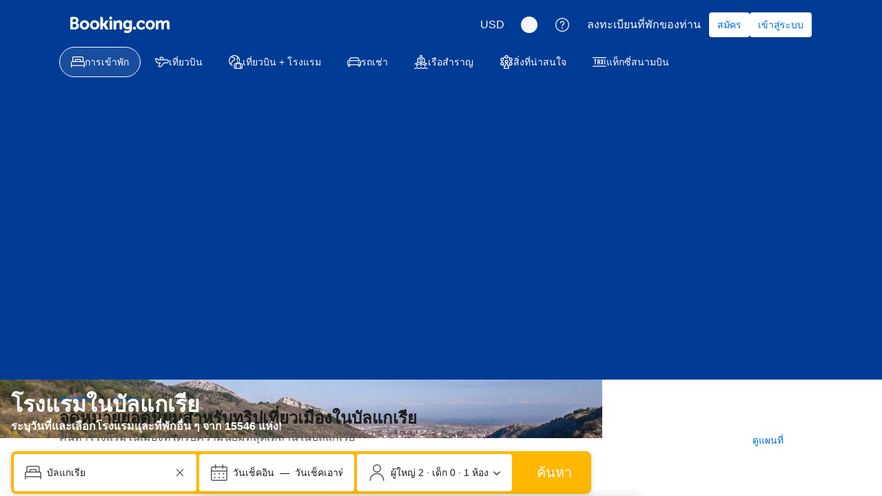

--- FILE ---
content_type: text/html; charset=UTF-8
request_url: https://www.booking.com/country/bg.th.html
body_size: 1819
content:
<!DOCTYPE html>
<html lang="en">
<head>
    <meta charset="utf-8">
    <meta name="viewport" content="width=device-width, initial-scale=1">
    <title></title>
    <style>
        body {
            font-family: "Arial";
        }
    </style>
    <script type="text/javascript">
    window.awsWafCookieDomainList = ['booking.com'];
    window.gokuProps = {
"key":"AQIDAHjcYu/GjX+QlghicBgQ/7bFaQZ+m5FKCMDnO+vTbNg96AH/fBFvfaA7K+1KaCan9LfqAAAAfjB8BgkqhkiG9w0BBwagbzBtAgEAMGgGCSqGSIb3DQEHATAeBglghkgBZQMEAS4wEQQMC0MccU5LrjWeBYrCAgEQgDs9i1wajYjyIVjI2IzdrlZ4K2f21dKYEHUFtx2cjX7w+A575drMLSELMlZIz+Gywfe6XhEbXsw2JTDb0A==",
          "iv":"D549hwE65QAACaqL",
          "context":"ikaExYpsViv6TaANdrXd9+XsHlh0d7OJCVbChHGnKxMxlN2hlWIu+3T8zw7sGb5Sjvqbw43D82O0F36kvOC0KuoWBKmKk9G67yNdVoXoRMcytW0brDH4YDoo2IsJm73o5w7++y149pKQGmmGqUr6gu2kzUVOEscOHl09TASzdNehK5aH2Mujlp+mGge9opF/xOVVWb5F9V+/2wlloLaQhp47h2Cx628+4Ye/OX3AJTvYT3IqbBIgk+CZ6wceVbtHW6FYXwLaS1kYu9W3vzqn55/t5JH6yTknVusQwd5nqSMK9fhl/H2vHRbvC3csRnG/9v6zsnmhifatJ+5f6LezCN9/sGimnx2QVdaU4o6J9Yj3TEd2ILWELg=="
};
    </script>
    <script src="https://d8c14d4960ca.337f8b16.us-east-2.token.awswaf.com/d8c14d4960ca/a18a4859af9c/f81f84a03d17/challenge.js"></script>
</head>
<body>
    <div id="challenge-container"></div>
    <script type="text/javascript">
        AwsWafIntegration.saveReferrer();
        AwsWafIntegration.checkForceRefresh().then((forceRefresh) => {
            if (forceRefresh) {
                AwsWafIntegration.forceRefreshToken().then(() => {
                    window.location.reload(true);
                });
            } else {
                AwsWafIntegration.getToken().then(() => {
                    window.location.reload(true);
                });
            }
        });
    </script>
    <noscript>
        <h1>JavaScript is disabled</h1>
        In order to continue, we need to verify that you're not a robot.
        This requires JavaScript. Enable JavaScript and then reload the page.
    </noscript>
</body>
</html>

--- FILE ---
content_type: text/javascript
request_url: https://q-xx.bstatic.com/psb/capla/static/js/3ae236ed.3673deb8.chunk.js
body_size: 6572
content:
(self["b-seo-core-components__LOADABLE_LOADED_CHUNKS__"]=self["b-seo-core-components__LOADABLE_LOADED_CHUNKS__"]||[]).push([["3ae236ed"],{"17d7b138":(e,t,n)=>{"use strict";n.d(t,{Z:()=>a});var o=n("dc6d28ff");const i=e=>{const{pathname:t}=(0,o.getRequestContext)().getBasePageUrl();return t+(e?`?key=${e}`:"")},a=function(){let{key:e,experiments:t}=arguments.length>0&&void 0!==arguments[0]?arguments[0]:{};return{originalUri:i(e),...t?{experiments:t}:{}}}},b77791ba:(e,t,n)=>{"use strict";n.d(t,{Z:()=>a});var o=n("dc6d28ff");const i=["dragonbot","https://whatis.contentkingapp.com","siteauditbot","bot.html","bot.htm","google-ads","adsbot-google","google-safety","bytespider","spider-feedback@bytedance.com","petalbot","facebot","twitterbot","amazonbot","bingbot","pangubot","bytedance"],a=()=>{var e;const t=(0,o.getRequestContext)(),n=t.isRobotRequest(),a=(null===(e=t.getUserAgent())||void 0===e?void 0:e.userAgent)??"";return n||i.some((e=>a&&a.toLowerCase().includes(e.toLowerCase())))}},"77a90307":(e,t,n)=>{"use strict";n.d(t,{C5:()=>r,Wx:()=>i,r8:()=>a});var o=n("dc6d28ff");const i=()=>(0,o.getRequestContext)().getBPlatformEnvironment&&"dqs"===(0,o.getRequestContext)().getBPlatformEnvironment(),a=()=>(0,o.getRequestContext)().getBPlatformEnvironment&&("dev"===(0,o.getRequestContext)().getBPlatformEnvironment()||!(0,o.getRequestContext)().getBPlatformEnvironment());function r(){return"undefined"!==typeof window&&"undefined"!==typeof window.document}},d82d4ba7:(e,t,n)=>{"use strict";n.d(t,{Z:()=>i});var o=n("dc6d28ff");function i(){let e=arguments.length>0&&void 0!==arguments[0]?arguments[0]:(0,o.getRequestContext)().getBasePageUrl();return`${e.origin}${e.pathname}`}},fc640899:(e,t,n)=>{"use strict";n.d(t,{Z:()=>u});var o=n("ead71eb0"),i=n.n(o),a=n("d82d4ba7"),r=n("dc6d28ff"),s=n("f264734d"),c=n("7efb92ab"),d=n("624f88eb");const u=e=>{let{collectionPageTitle:t,latitude:n,longitude:o,contentLocation:u,type:l,withBreadcrumbs:m=!1,breadCrumbs:g=[],loading:b}=e;const p=(0,r.getRequestContext)(),f=(0,a.Z)(),h=p.getLanguage(),v=[],w=e=>{e&&v.push(e)};switch(l===s.X.INDEX?w((0,d.DB)(f,h,t)):w((0,d.uP)(l,f,h,m,t,u)),l){case s.X.CITY:w((0,d.Hp)(l,u,n,o));break;case s.X.LANDMARK:w((0,d.cq)(l,u,n,o));break;case s.X.REGION:w((0,d._y)(l,u));break;case s.X.DISTRICT:w((0,d.cx)(l,u,n,o));break;case s.X.COUNTRY:w((0,d.Ed)(u))}return w((0,d.uI)(f,g)),i().createElement(i().Fragment,null,i().createElement(c.Z,{schemas:v,loading:b}))}},f264734d:(e,t,n)=>{"use strict";n.d(t,{X:()=>o});let o=function(e){return e.INDEX="INDEX",e.CITY="CITY",e.LANDMARK="LANDMARK",e.DISTRICT="DISTRICT",e.REGION="REGION",e.AIRPORT="AIRPORT",e.COUNTRY="COUNTRY",e}({})},"453a2900":(e,t,n)=>{"use strict";n.d(t,{Z:()=>i});var o=n("ead71eb0");const i=(0,o.createContext)(null)},b77cee7a:(e,t,n)=>{"use strict";n.d(t,{tU:()=>b,xe:()=>d});var o=n("ead71eb0"),i=n("d0fefcf5");const a="SEO_CORE_SCHEMA_BUS_EVENT",r=`${a}_REGISTRATION_ACCEPTED`,s=`${a}_POLL_RENDERER`,c=`${a}_ADD_SCHEMA`,d=(e,t,n)=>{const a=(0,o.useRef)(!1),[r,s]=(0,o.useState)(!1),c=(0,o.useRef)({subscribed:!1,registrationAcceptedToken:null});return r&&(a.current=u(t,n,a,e)),(0,o.useEffect)((()=>{if(t&&!c.current.subscribed){const e=l((()=>{s(!0)}));c.current.subscribed=!0,c.current.registrationAcceptedToken=e}const e=c.current.registrationAcceptedToken;return()=>{t&&r&&e&&i.eventBus.unsubscribe(e)}}),[]),null},u=(e,t,n,o)=>!e||t||n.current?n.current:(m(o),!0),l=e=>{let t=!1;const n=i.eventBus.subscribe(r,(()=>{t=!0,e()}));return g(0,(()=>!t)),n},m=e=>{i.eventBus.publish(c,e)},g=(e,t)=>{e>=10||t()&&setTimeout((()=>{i.eventBus.publish(s,!0),g(e+1,t)}),500)},b=(e,t)=>{const n=(0,o.useRef)({pollRenderer:null,addSchema:null,subscribed:!1});(0,o.useEffect)((()=>{if(e&&!n.current.subscribed){const e=i.eventBus.subscribe(s,(()=>{i.eventBus.publish(r,!0)})),o=i.eventBus.subscribe(c,((e,n)=>{t(n)}));n.current={pollRenderer:e,addSchema:o,subscribed:!0}}return()=>{e&&n.current.subscribed&&(i.eventBus.unsubscribe(n.current.pollRenderer),i.eventBus.unsubscribe(n.current.addSchema))}}),[])}},"65a1b86a":(e,t,n)=>{"use strict";n.d(t,{Z:()=>l});var o=n("ead71eb0"),i=n.n(o),a=n("d6ed67d6"),r=n("77a90307"),s=n("239beb17"),c=n("453a2900"),d=n("b77cee7a");const u=n("2d639931").Z.concat(),l=()=>{const e=(0,o.useContext)(c.Z),[t,n]=(0,o.useState)(u),l=(0,s.isFeatureRunning)(s.feature`IZAeJXAQOVYeSECVdEaLTLARYRYT`),m=null==e,g=[],b=(0,o.useCallback)((e=>{g.push(...e),n(t.concat(g))}),[]);(0,d.tU)(m,b);const p=m?t:e.schemas,f=JSON.stringify({"@context":"https://schema.org","@graph":p},null,(0,r.r8)()?2:0).replace(/&quot;/g,'\\"').replace(/&apos;/g,"\\'");return l?i().createElement(a.Helmet,null,i().createElement("script",{type:"application/ld+json",dangerouslySetInnerHTML:{__html:f}})):i().createElement("script",{type:"application/ld+json",dangerouslySetInnerHTML:{__html:f}})}},"7efb92ab":(e,t,n)=>{"use strict";n.d(t,{Z:()=>r});var o=n("ead71eb0"),i=(n("2d639931"),n("453a2900")),a=n("b77cee7a");const r=e=>{let{schemas:t,loading:n}=e;const r=(0,o.useContext)(i.Z),s=null==r,c=(0,o.useRef)(!1);return a.xe(t,s,n),s||n||c.current||(t.forEach((e=>r.addSchema(e))),c.current=!0),null}},"07382f03":(e,t,n)=>{"use strict";n.d(t,{Z:()=>b});var o=n("ead71eb0"),i=n.n(o),a=n("17d7b138"),r=n("b77791ba"),s=n("abab1afe"),c=n("c44dcb0c"),d=n("cedcabf9");const u={},l={kind:"Document",definitions:[{kind:"OperationDefinition",operation:"query",name:{kind:"Name",value:"SchemaCountry"},variableDefinitions:[{kind:"VariableDefinition",variable:{kind:"Variable",name:{kind:"Name",value:"input"}},type:{kind:"NonNullType",type:{kind:"NamedType",name:{kind:"Name",value:"LandingQueriesInput"}}},directives:[]}],directives:[],selectionSet:{kind:"SelectionSet",selections:[{kind:"Field",name:{kind:"Name",value:"landingContent"},arguments:[{kind:"Argument",name:{kind:"Name",value:"input"},value:{kind:"Variable",name:{kind:"Name",value:"input"}}}],directives:[],selectionSet:{kind:"SelectionSet",selections:[{kind:"Field",name:{kind:"Name",value:"destination"},arguments:[],directives:[],selectionSet:{kind:"SelectionSet",selections:[{kind:"Field",name:{kind:"Name",value:"taxonomy"},arguments:[],directives:[],selectionSet:{kind:"SelectionSet",selections:[{kind:"Field",name:{kind:"Name",value:"country"},arguments:[],directives:[],selectionSet:{kind:"SelectionSet",selections:[{kind:"Field",name:{kind:"Name",value:"cc1"},arguments:[],directives:[]},{kind:"Field",name:{kind:"Name",value:"translation"},arguments:[],directives:[],selectionSet:{kind:"SelectionSet",selections:[{kind:"Field",name:{kind:"Name",value:"name"},arguments:[],directives:[]}]}}]}}]}}]}}]}}]}}],loc:{start:0,end:265,source:{body:"\n  query SchemaCountry($input: LandingQueriesInput!) {\n    landingContent(input: $input) {\n      destination {\n        taxonomy {\n          country {\n            cc1\n            translation {\n              name\n            }\n          }\n        }\n      }\n    }\n  }\n",name:"GraphQL request",locationOffset:{line:1,column:1}}}};var m=n("fc640899"),g=n("f264734d");const b=()=>{var e,t;const{data:n,loading:o}=function(e){const t={...u,...e};return d.useQuery(l,t)}({variables:{input:(0,a.Z)()},errorPolicy:"all",ssr:(0,r.Z)()}),b=(null===n||void 0===n||null===(e=n.landingContent)||void 0===e||null===(e=e.destination)||void 0===e||null===(e=e.taxonomy)||void 0===e||null===(e=e.country)||void 0===e?void 0:e.cc1)??void 0,p=(null===n||void 0===n||null===(t=n.landingContent)||void 0===t||null===(t=t.destination)||void 0===t||null===(t=t.taxonomy)||void 0===t||null===(t=t.country)||void 0===t||null===(t=t.translation)||void 0===t?void 0:t.name)??void 0,f=(e=>{const t=(0,c.useI18n)();if(e)return t.trans((0,s.t)("seo_core_country_lp_new_h1_header",{variables:{country_id:e}}))})(b);return i().createElement(m.Z,{collectionPageTitle:f??"",contentLocation:{addressCountry:p??void 0},withBreadcrumbs:!0,type:g.X.COUNTRY,loading:o})}},"2d639931":(e,t,n)=>{"use strict";n.d(t,{Z:()=>o});const o=[{"@type":"WebSite","@id":"https://www.booking.com/#/schema/WebSite/1",url:"https://www.booking.com",name:"Booking.com",description:"Explore the world with Booking.com. Big savings on homes, hotels, flights, car rentals, taxis, and attractions \u2013 build your perfect trip on any budget.",publisher:{"@id":"https://www.booking.com/#/schema/Organization/1"},potentialAction:[{"@type":"SearchAction",target:{"@type":"EntryPoint",urlTemplate:"https://www.booking.com/searchresults.html?ss={search_term_string}"},"query-input":"required name=search_term_string"}],copyrightHolder:{"@id":"https://www.booking.com/#/schema/Organization/1"}},{"@type":["Corporation","Brand"],"@id":"https://www.booking.com/#/schema/Organization/1",name:"Booking.com",legalName:"Booking.com B.V.",alternateName:"Booking.com B.V.",vatID:"NL805734958B01",iso6523Code:"0106:31047344",leiCode:"7245009ZP4X4SZC79G88",url:"https://www.booking.com",logo:{"@id":"https://cf.bstatic.com/static/img/booking_logo_knowledge_graph/247454a990efac1952e44dddbf30c58677aa0fd8.png"},address:{"@type":"PostalAddress",addressCountry:"NL",addressRegion:"Noord-Holland",addressLocality:"Amsterdam",postOfficeBoxNumber:"1639",postalCode:"1011 DL",streetAddress:"Oosterdokskade 163"},faxNumber:"+31 20 712 5609",contactPoint:{"@type":"ContactPoint",contactType:"Customer Service",email:"customer.service@booking.com"},founder:{"@id":"https://www.booking.com/#/schema/Person/1"},foundingDate:"1996",foundingLocation:{"@type":"Place",name:"Amsterdam",sameAs:"https://en.wikipedia.org/wiki/Amsterdam"},parentOrganization:{"@id":"https://www.booking.com/#/schema/Organization/2"},sameAs:["https://en.wikipedia.org/wiki/Booking.com","https://www.instagram.com/bookingcom/","https://twitter.com/bookingcom","https://www.facebook.com/bookingcom/","https://www.tiktok.com/@bookingcom","https://www.google.com/search?kgmid=/m/0yxzc1z","https://www.google.com/search?kgmid=/m/09mhbt7","https://www.bloomberg.com/profile/company/595328Z:NA","https://www.linkedin.com/company/booking.com/","https://x.com/bookingcom","https://www.crunchbase.com/organization/booking-com"]},{"@type":"ImageObject","@id":"https://cf.bstatic.com/static/img/booking_logo_knowledge_graph/247454a990efac1952e44dddbf30c58677aa0fd8.png",url:"https://cf.bstatic.com/static/img/booking_logo_knowledge_graph/247454a990efac1952e44dddbf30c58677aa0fd8.png",contentUrl:"https://cf.bstatic.com/static/img/booking_logo_knowledge_graph/247454a990efac1952e44dddbf30c58677aa0fd8.png",width:151,height:151},{"@type":"Corporation","@id":"https://www.booking.com/#/schema/Organization/2",name:"Booking Holdings Inc.",url:"https://www.bookingholdings.com/",sameAs:"https://en.wikipedia.org/wiki/Booking_Holdings"},{"@type":"Person","@id":"https://www.booking.com/#/schema/Person/1",name:"Geert-Jan Bruinsma",sameAs:"https://nl.linkedin.com/in/gjbruinsma"}]},"624f88eb":(e,t,n)=>{"use strict";n.d(t,{DB:()=>l,Ed:()=>d,Hp:()=>g,YO:()=>h,_y:()=>f,cq:()=>p,cx:()=>b,uI:()=>m,uP:()=>u});var o=n("7951f9b8"),i=n.n(o),a=n("f264734d");function r(e){let{type:t,contentLocation:{streetAddress:n,addressLocality:o,addressCountry:r,iata:c}}=e;switch(t){case a.X.DISTRICT:case a.X.LANDMARK:return`https://www.booking.com/#/schema/Landmark/${i()(`${n} ${o} ${r}`)}`;case a.X.REGION:return`https://www.booking.com/#/schema/Region/${i()(`${o} ${r}`)}`;case a.X.CITY:return`https://www.booking.com/#/schema/City/${i()(o)}`;case a.X.AIRPORT:return`https://www.booking.com/#/schema/Airport/${i()(c)}`;case a.X.COUNTRY:return s(r??"");default:return""}}function s(e){return`https://www.booking.com/#/schema/Country/${i()(e)}`}function c(e){if(e)return{"@type":"Country","@id":s(e),name:e}}const d=e=>c(e.addressCountry)??null,u=(e,t,n,o,i,a)=>{if(!i)return null;const s={"@type":"CollectionPage","@id":t,url:t,name:i,inLanguage:n,isPartOf:{"@id":"https://www.booking.com/#/schema/WebSite/1"},publisher:{"@id":"https://www.booking.com/#/schema/Organization/1"}};return o&&(s.breadcrumb={"@id":`${t}#/schema/BreadcrumbList/1`}),null!==a&&void 0!==a&&a.addressLocality&&(s.about={"@id":r({type:e,contentLocation:a})}),a&&(s.contentLocation={"@id":`${r({type:e,contentLocation:a})}`}),s},l=(e,t,n)=>{if(!n)return null;return{"@type":"WebPage","@id":e,url:e,name:n,inLanguage:t,breadcrumb:{"@id":`${e}#/schema/BreadcrumbList/1`},isPartOf:{"@id":"https://www.booking.com/#/schema/WebSite/1"},publisher:{"@id":"https://www.booking.com/#/schema/Organization/1"}}},m=(e,t)=>{const n={"@type":"BreadcrumbList","@id":`${e}#/schema/BreadcrumbList/1`};return t.length>0?(n.itemListElement=t.map(((e,t)=>({"@type":"ListItem",position:t+1,name:e.name,item:{"@id":e.url}}))),n):null},g=(e,t,n,o)=>{if(null===t||void 0===t||!t.addressLocality)return null;const i={"@type":"City","@id":r({type:e,contentLocation:t}),name:null===t||void 0===t?void 0:t.addressLocality};return n&&o&&(i.geo={"@type":"GeoCoordinates",latitude:n,longitude:o}),i},b=(e,t,n,o)=>{if(null===t||void 0===t||!t.addressLocality)return null;const i={"@type":"AdministrativeArea","@id":r({type:e,contentLocation:t}),name:(null===t||void 0===t?void 0:t.streetAddress)??""};return n&&o&&(i.geo={"@type":"GeoCoordinates",latitude:n,longitude:o}),i},p=(e,t,n,o)=>{if(null===t||void 0===t||!t.addressLocality)return null;const i={"@type":"LandmarksOrHistoricalBuildings","@id":r({type:e,contentLocation:t}),name:(null===t||void 0===t?void 0:t.streetAddress)??""};return n&&o&&(i.geo={"@type":"GeoCoordinates",latitude:n,longitude:o}),i},f=(e,t)=>{if(null===t||void 0===t||!t.addressLocality)return null;return{"@type":"Place","@id":r({type:e,contentLocation:t}),name:(null===t||void 0===t?void 0:t.addressLocality)??""}},h=(e,t,n,o,i)=>{if(!i)return null;if(!o)return null;return{"@type":"ItemList","@id":`${e}#/schema/ItemList/1`,mainEntityOfPage:{"@id":e},itemListElement:i.map(((e,i)=>{let{id:a,name:r,image:s,address:d,uri:u,ratingValue:l,reviewCount:m,reviewerCountry:g,reviewerName:b,reviewText:p}=e;const f={"@type":"ListItem",position:i+1,item:{"@id":`https://www.booking.com/#/schema/LodgingBusiness/${a}`,"@type":"LodgingBusiness",name:r,image:`${t}${s}`,url:`${n}${u}`,aggregateRating:{"@type":"AggregateRating",worstRating:0,bestRating:10,reviewCount:m,ratingValue:l},address:{"@type":"PostalAddress",streetAddress:d,addressCountry:c(o.addressCountry),addressLocality:o.addressLocality,addressRegion:o.addressRegion}}};return b&&g&&(f.item.review={"@type":"Review",reviewBody:p??"",publisher:{"@id":"https://www.booking.com/#/schema/Organization/1"},author:{"@type":"Person",name:b,nationality:c(g)}}),f}))}}},"7781e199":(e,t,n)=>{"use strict";n.r(t),n.d(t,{default:()=>s});var o=n("ead71eb0"),i=n.n(o),a=n("65a1b86a"),r=n("07382f03");const s=()=>i().createElement(i().Fragment,null,i().createElement(a.Z,null),i().createElement(r.Z,null))},"270b2966":(e,t,n)=>{var o=n("36d9696b").Symbol;e.exports=o},"7da8a3f8":e=>{e.exports=function(e,t){for(var n=-1,o=null==e?0:e.length,i=Array(o);++n<o;)i[n]=t(e[n],n,e);return i}},d2571991:e=>{e.exports=function(e,t,n,o){var i=-1,a=null==e?0:e.length;for(o&&a&&(n=e[++i]);++i<a;)n=t(n,e[i],i,e);return n}},"03766ec0":e=>{var t=/[^\x00-\x2f\x3a-\x40\x5b-\x60\x7b-\x7f]+/g;e.exports=function(e){return e.match(t)||[]}},"9570a7ed":(e,t,n)=>{var o=n("270b2966"),i=n("5559ae4f"),a=n("eb88078a"),r=o?o.toStringTag:void 0;e.exports=function(e){return null==e?void 0===e?"[object Undefined]":"[object Null]":r&&r in Object(e)?i(e):a(e)}},d762c50e:e=>{e.exports=function(e){return function(t){return null==e?void 0:e[t]}}},"74b1d1c2":(e,t,n)=>{var o=n("270b2966"),i=n("7da8a3f8"),a=n("6911d087"),r=n("7a51f61d"),s=o?o.prototype:void 0,c=s?s.toString:void 0;e.exports=function e(t){if("string"==typeof t)return t;if(a(t))return i(t,e)+"";if(r(t))return c?c.call(t):"";var n=t+"";return"0"==n&&1/t==-1/0?"-0":n}},aec65e52:(e,t,n)=>{var o=n("d2571991"),i=n("eec0e42a"),a=n("c86ae9d5"),r=RegExp("['\u2019]","g");e.exports=function(e){return function(t){return o(a(i(t).replace(r,"")),e,"")}}},"370ac0cd":(e,t,n)=>{var o=n("d762c50e")({"\xc0":"A","\xc1":"A","\xc2":"A","\xc3":"A","\xc4":"A","\xc5":"A","\xe0":"a","\xe1":"a","\xe2":"a","\xe3":"a","\xe4":"a","\xe5":"a","\xc7":"C","\xe7":"c","\xd0":"D","\xf0":"d","\xc8":"E","\xc9":"E","\xca":"E","\xcb":"E","\xe8":"e","\xe9":"e","\xea":"e","\xeb":"e","\xcc":"I","\xcd":"I","\xce":"I","\xcf":"I","\xec":"i","\xed":"i","\xee":"i","\xef":"i","\xd1":"N","\xf1":"n","\xd2":"O","\xd3":"O","\xd4":"O","\xd5":"O","\xd6":"O","\xd8":"O","\xf2":"o","\xf3":"o","\xf4":"o","\xf5":"o","\xf6":"o","\xf8":"o","\xd9":"U","\xda":"U","\xdb":"U","\xdc":"U","\xf9":"u","\xfa":"u","\xfb":"u","\xfc":"u","\xdd":"Y","\xfd":"y","\xff":"y","\xc6":"Ae","\xe6":"ae","\xde":"Th","\xfe":"th","\xdf":"ss","\u0100":"A","\u0102":"A","\u0104":"A","\u0101":"a","\u0103":"a","\u0105":"a","\u0106":"C","\u0108":"C","\u010a":"C","\u010c":"C","\u0107":"c","\u0109":"c","\u010b":"c","\u010d":"c","\u010e":"D","\u0110":"D","\u010f":"d","\u0111":"d","\u0112":"E","\u0114":"E","\u0116":"E","\u0118":"E","\u011a":"E","\u0113":"e","\u0115":"e","\u0117":"e","\u0119":"e","\u011b":"e","\u011c":"G","\u011e":"G","\u0120":"G","\u0122":"G","\u011d":"g","\u011f":"g","\u0121":"g","\u0123":"g","\u0124":"H","\u0126":"H","\u0125":"h","\u0127":"h","\u0128":"I","\u012a":"I","\u012c":"I","\u012e":"I","\u0130":"I","\u0129":"i","\u012b":"i","\u012d":"i","\u012f":"i","\u0131":"i","\u0134":"J","\u0135":"j","\u0136":"K","\u0137":"k","\u0138":"k","\u0139":"L","\u013b":"L","\u013d":"L","\u013f":"L","\u0141":"L","\u013a":"l","\u013c":"l","\u013e":"l","\u0140":"l","\u0142":"l","\u0143":"N","\u0145":"N","\u0147":"N","\u014a":"N","\u0144":"n","\u0146":"n","\u0148":"n","\u014b":"n","\u014c":"O","\u014e":"O","\u0150":"O","\u014d":"o","\u014f":"o","\u0151":"o","\u0154":"R","\u0156":"R","\u0158":"R","\u0155":"r","\u0157":"r","\u0159":"r","\u015a":"S","\u015c":"S","\u015e":"S","\u0160":"S","\u015b":"s","\u015d":"s","\u015f":"s","\u0161":"s","\u0162":"T","\u0164":"T","\u0166":"T","\u0163":"t","\u0165":"t","\u0167":"t","\u0168":"U","\u016a":"U","\u016c":"U","\u016e":"U","\u0170":"U","\u0172":"U","\u0169":"u","\u016b":"u","\u016d":"u","\u016f":"u","\u0171":"u","\u0173":"u","\u0174":"W","\u0175":"w","\u0176":"Y","\u0177":"y","\u0178":"Y","\u0179":"Z","\u017b":"Z","\u017d":"Z","\u017a":"z","\u017c":"z","\u017e":"z","\u0132":"IJ","\u0133":"ij","\u0152":"Oe","\u0153":"oe","\u0149":"'n","\u017f":"s"});e.exports=o},"918f2ae7":(e,t,n)=>{var o="object"==typeof n.g&&n.g&&n.g.Object===Object&&n.g;e.exports=o},"5559ae4f":(e,t,n)=>{var o=n("270b2966"),i=Object.prototype,a=i.hasOwnProperty,r=i.toString,s=o?o.toStringTag:void 0;e.exports=function(e){var t=a.call(e,s),n=e[s];try{e[s]=void 0;var o=!0}catch(c){}var i=r.call(e);return o&&(t?e[s]=n:delete e[s]),i}},eb8a29ce:e=>{var t=/[a-z][A-Z]|[A-Z]{2}[a-z]|[0-9][a-zA-Z]|[a-zA-Z][0-9]|[^a-zA-Z0-9 ]/;e.exports=function(e){return t.test(e)}},eb88078a:e=>{var t=Object.prototype.toString;e.exports=function(e){return t.call(e)}},"36d9696b":(e,t,n)=>{var o=n("918f2ae7"),i="object"==typeof self&&self&&self.Object===Object&&self,a=o||i||Function("return this")();e.exports=a},"2d041825":e=>{var t="\\ud800-\\udfff",n="\\u2700-\\u27bf",o="a-z\\xdf-\\xf6\\xf8-\\xff",i="A-Z\\xc0-\\xd6\\xd8-\\xde",a="\\xac\\xb1\\xd7\\xf7\\x00-\\x2f\\x3a-\\x40\\x5b-\\x60\\x7b-\\xbf\\u2000-\\u206f \\t\\x0b\\f\\xa0\\ufeff\\n\\r\\u2028\\u2029\\u1680\\u180e\\u2000\\u2001\\u2002\\u2003\\u2004\\u2005\\u2006\\u2007\\u2008\\u2009\\u200a\\u202f\\u205f\\u3000",r="["+a+"]",s="\\d+",c="["+n+"]",d="["+o+"]",u="[^"+t+a+s+n+o+i+"]",l="(?:\\ud83c[\\udde6-\\uddff]){2}",m="[\\ud800-\\udbff][\\udc00-\\udfff]",g="["+i+"]",b="(?:"+d+"|"+u+")",p="(?:"+g+"|"+u+")",f="(?:['\u2019](?:d|ll|m|re|s|t|ve))?",h="(?:['\u2019](?:D|LL|M|RE|S|T|VE))?",v="(?:[\\u0300-\\u036f\\ufe20-\\ufe2f\\u20d0-\\u20ff]|\\ud83c[\\udffb-\\udfff])?",w="[\\ufe0e\\ufe0f]?",y=w+v+("(?:\\u200d(?:"+["[^"+t+"]",l,m].join("|")+")"+w+v+")*"),k="(?:"+[c,l,m].join("|")+")"+y,x=RegExp([g+"?"+d+"+"+f+"(?="+[r,g,"$"].join("|")+")",p+"+"+h+"(?="+[r,g+b,"$"].join("|")+")",g+"?"+b+"+"+f,g+"+"+h,"\\d*(?:1ST|2ND|3RD|(?![123])\\dTH)(?=\\b|[a-z_])","\\d*(?:1st|2nd|3rd|(?![123])\\dth)(?=\\b|[A-Z_])",s,k].join("|"),"g");e.exports=function(e){return e.match(x)||[]}},eec0e42a:(e,t,n)=>{var o=n("370ac0cd"),i=n("a72174bd"),a=/[\xc0-\xd6\xd8-\xf6\xf8-\xff\u0100-\u017f]/g,r=RegExp("[\\u0300-\\u036f\\ufe20-\\ufe2f\\u20d0-\\u20ff]","g");e.exports=function(e){return(e=i(e))&&e.replace(a,o).replace(r,"")}},"6911d087":e=>{var t=Array.isArray;e.exports=t},"6b2a43a5":e=>{e.exports=function(e){return null!=e&&"object"==typeof e}},"7a51f61d":(e,t,n)=>{var o=n("9570a7ed"),i=n("6b2a43a5");e.exports=function(e){return"symbol"==typeof e||i(e)&&"[object Symbol]"==o(e)}},"7951f9b8":(e,t,n)=>{var o=n("aec65e52")((function(e,t,n){return e+(n?"-":"")+t.toLowerCase()}));e.exports=o},a72174bd:(e,t,n)=>{var o=n("74b1d1c2");e.exports=function(e){return null==e?"":o(e)}},c86ae9d5:(e,t,n)=>{var o=n("03766ec0"),i=n("eb8a29ce"),a=n("a72174bd"),r=n("2d041825");e.exports=function(e,t,n){return e=a(e),void 0===(t=n?void 0:t)?i(e)?r(e):o(e):e.match(t)||[]}}}]);
//# sourceMappingURL=https://istatic.booking.com/internal-static/capla/static/js/3ae236ed.3673deb8.chunk.js.map

--- FILE ---
content_type: text/javascript
request_url: https://q-xx.bstatic.com/psb/capla/static/js/270e9990.bb26518c.chunk.js
body_size: 142112
content:
/*! For license information please see 270e9990.bb26518c.chunk.js.LICENSE.txt */
(self["b-lp-web-mfe__LOADABLE_LOADED_CHUNKS__"]=self["b-lp-web-mfe__LOADABLE_LOADED_CHUNKS__"]||[]).push([["270e9990","90110a98","5a05ccd4","62b95f08","f9b3aa9e","1de2b104","13b1f827","056ec97a","8b0a4926","44c9566e","e63af344","9cfd5e1f","d0e1f293","c3c6af0e","e7d4c06a","e2eb3ff6","0d413870","bfb68bdc","648c9189","42a33b35","fe270a16","0da3a130","39748755","9d6ed401","b01fea1a"],{d0989236:(e,t,n)=>{"use strict";n.d(t,{B:()=>a});var i=n("43a4d203"),r=n("dc6d28ff");function a(){const e=(0,r.getRequestContext)();return{get acceptHeader(){return e.getAcceptHeader()},get actionName(){return e.getActionName()},get affiliate(){return e.getAffiliate()},get basePageUrl(){return e.getBasePageUrl()},get body(){return e.getBody()},get bPlatformEnvironment(){return e.getBPlatformEnvironment()},get CDNOrigin(){return e.getCDNOrigin()},get CSPNonce(){return e.getCSPNonce()},get CSRFToken(){return e.getCSRFToken()},get currency(){return e.getCurrency()},get encryptedCommonOauthState(){return e.getEncryptedCommonOauthState()},get ETSerializedState(){return e.getETSerializedState()},get isInternalIp(){return e.isInternalIp()},get isInternalUser(){return e.isInternalUser()},get isLanding(){return e.isLanding()},get isNormalRequest(){return e.isNormalRequest()},get isRobotRequest(){return e.isRobotRequest()},get language(){return e.getLanguage()},get pageviewId(){return e.getPageviewId()},get partnerIdentity(){return e.getPartnerIdentity()},get publicPath(){return e.getPublicPath()},get sessions(){return e.getSessions()},get siteId(){return e.getSiteId()},get siteType(){return e.getSiteType()},get staffIdentity(){return e.getStaffIdentity()},get userAgent(){return e.getUserAgent()},get userIdentity(){return e.getUserIdentity()},get visitorCountry(){return e.getVisitorCountry()},get visitorCountryRegion(){return e.getVisitorCountryRegion()},get visitorIP(){return e.getVisitorIP()},get visitorUfi(){return e.getVisitorUfi()},get isCnDomain(){var t;return null===e||void 0===e||null===(t=e.getBasePageUrl())||void 0===t||null===(t=t.host)||void 0===t?void 0:t.endsWith("booking.cn")},get unpackedGuestAccessToken(){return e.getUnpackedGuestAccessToken()},get isLoggedIn(){var t;const n=null===(t=e.getUnpackedGuestAccessToken())||void 0===t?void 0:t.authenticatorAssuranceLevel;return!!n&&n>=i.AuthenticatorAssuranceLevel.AAL1}}}},cf02b1fc:(e,t,n)=>{"use strict";n.d(t,{Z:()=>d});var i=n("3d054e81"),r=n("ead71eb0"),a=n.n(r),o=n("6222292b"),s=n("c44dcb0c");const l=(e,t)=>{const n=Math.min(10,Math.max(0,e));return new Intl.NumberFormat(t,{maximumSignificantDigits:2,minimumSignificantDigits:2}).format(n)};var c=n("abab1afe");const u=e=>((e,t)=>e<1?null:e>=1&&e<2?{ratingAdjective:t.trans((0,c.t)("review_adj_bad")),a11yRatingAdjective:t.trans((0,c.t)("a11y_adjective_rating",{variables:{rating_adjective:"1"}}))}:e<3?{ratingAdjective:t.trans((0,c.t)("review_adj_very_poor")),a11yRatingAdjective:t.trans((0,c.t)("a11y_adjective_rating",{variables:{rating_adjective:"2"}}))}:e<4?{ratingAdjective:t.trans((0,c.t)("review_adj_poor")),a11yRatingAdjective:t.trans((0,c.t)("a11y_adjective_rating",{variables:{rating_adjective:"3"}}))}:e<5?{ratingAdjective:t.trans((0,c.t)("review_adj_disappointing")),a11yRatingAdjective:t.trans((0,c.t)("a11y_adjective_rating",{variables:{rating_adjective:"4"}}))}:e<6?{ratingAdjective:t.trans((0,c.t)("review_adj_average_passable")),a11yRatingAdjective:t.trans((0,c.t)("a11y_adjective_rating",{variables:{rating_adjective:"5"}}))}:e<7?{ratingAdjective:t.trans((0,c.t)("review_adj_pleasant")),a11yRatingAdjective:t.trans((0,c.t)("a11y_adjective_rating",{variables:{rating_adjective:"6"}}))}:e<8?{ratingAdjective:t.trans((0,c.t)("review_adj_good")),a11yRatingAdjective:t.trans((0,c.t)("a11y_adjective_rating",{variables:{rating_adjective:"7"}}))}:e<8.6?{ratingAdjective:t.trans((0,c.t)("review_adj_very_good")),a11yRatingAdjective:t.trans((0,c.t)("a11y_adjective_rating",{variables:{rating_adjective:"8"}}))}:e<9?{ratingAdjective:t.trans((0,c.t)("review_adj_fabulous")),a11yRatingAdjective:t.trans((0,c.t)("a11y_adjective_rating",{variables:{rating_adjective:"9"}}))}:e<9.5?{ratingAdjective:t.trans((0,c.t)("review_adj_superb")),a11yRatingAdjective:t.trans((0,c.t)("a11y_adjective_rating",{variables:{rating_adjective:"10"}}))}:e>=9.5?{ratingAdjective:t.trans((0,c.t)("review_adj_exceptional")),a11yRatingAdjective:t.trans((0,c.t)("a11y_adjective_rating",{variables:{rating_adjective:"11"}}))}:null)(e,(0,s.useI18n)()),d=e=>{let{score:t,count:n,showRating:r,...c}=e;const{trans:d,language:m}=(0,s.useI18n)(),h=n?d((0,s.t)("m_pp_num_reviews_entry",{variables:{num_reviews:n.toLocaleString(m)},num_exception:n})):void 0,f=u(t),p=l(t,m),v=`${d((0,s.t)("a11y_lp_holidays_abu_guest_rating"))} ${p}`;let g,b;return r&&(g=(null===f||void 0===f?void 0:f.ratingAdjective)||void 0,g&&h&&(b=`${g} - ${d((0,s.t)("a11y_lp_holidays_abu_guest_rating_hint"))}, ${h}`)),a().createElement(o.ReviewScore,(0,i.Z)({score:p,reviewCount:h,rating:g,scoreAriaLabel:v,ratingReviewAriaLabel:b},c))}},ec61cfad:(e,t,n)=>{"use strict";n.d(t,{Z:()=>s});var i=n("ead71eb0"),r=n.n(i),a=n("6222292b"),o=n("c44dcb0c");const s=e=>{let{rating:t,showOnlyWholeStars:n,isEstimate:i,className:s,size:l="smaller",dataTestid:c,mixin:u}=e;const{trans:d}=(0,o.useI18n)(),m=n?Math.round(t):Math.round(2*t)/2,h=i?"circles":"stars";return 0===m?null:r().createElement(a.Rating,{value:m,variant:h,className:s,size:l,ariaLabel:d((0,o.t)("a11y_lp_star_rating",{variables:{num_stars:t},num_exception:t})),attributes:{"data-testid":c},mixin:u})}},f2b5dae2:(e,t,n)=>{"use strict";n.d(t,{Z:()=>a});var i=n("ead71eb0"),r=n.n(i);const a=e=>{let{Wrapper:t,condition:n,children:i}=e;return("function"===typeof n?n():n)?r().createElement(t,null,i):i}},"11df61d0":(e,t,n)=>{"use strict";n.d(t,{Z:()=>p});var i=n("ead71eb0"),r=n.n(i),a=n("8521b397"),o=n.n(a),s=n("9a67ad93"),l=n("6222292b"),c=n("c44dcb0c");const u="f63d5a09cb",d="d1d298e131",m="ed4691b3ec",h="e8121f03f7",f="ae6d04f43e",p=e=>{let{children:t,className:n,alwaysShow:a,readMoreClassName:p,onShowMore:v,visibleLines:g=4,noGradient:b,buttonVariant:y="tertiary"}=e;const _=(0,i.useRef)(null),[k,x]=(0,i.useState)(!a),[N,S]=(0,i.useState)(!a),{ref:w,inView:T}=(0,s.YD)();(0,i.useEffect)((()=>{a?(S(!1),x(!1)):S(!0)}),[a]),(0,i.useLayoutEffect)((()=>{if(!_.current||!T||!N)return;const e=_.current.clientHeight<_.current.scrollHeight;x(e),e||S(!1)}),[t,T,N]);return r().createElement("div",{className:o()(u,n),style:{"--lineClamp":g}},r().createElement("div",{className:o()(d,N&&m,!b&&h),ref:e=>{_.current=e,w(e)}},"function"===typeof t?t({isTextWrapped:N}):t),k&&r().createElement(l.Button.Aligner,{alignment:"start",className:o()(f,p)},r().createElement(l.Button,{variant:y,onClick:e=>{e.stopPropagation(),N&&(null===v||void 0===v||v()),S((e=>!e))},size:"medium"},N?r().createElement(c.Trans,{tag:"seo_geo_lp_ugc_block_cta_more"}):r().createElement(c.Trans,{tag:"seo_geo_lp_ugc_block_cta_less"}))))}},e7cd08ba:(e,t,n)=>{"use strict";n.d(t,{Z:()=>a});var i=n("ead71eb0");const r="c6e55be300",a=()=>{const e=(0,i.useRef)(null);let t=+new Date;return{cardAttributes:{onClick:n=>{var i;if(null===(i=e.current)||void 0===i?void 0:i.contains(n.target))return;if(+new Date-t<200){var r;var a;if(n.altKey||n.ctrlKey||n.shiftKey||n.metaKey)return void(null===(a=e.current)||void 0===a||a.dispatchEvent(new MouseEvent("click",{altKey:n.altKey,ctrlKey:n.ctrlKey,shiftKey:n.shiftKey,metaKey:n.metaKey,cancelable:!0,bubbles:!0})));null===(r=e.current)||void 0===r||r.click()}},onMouseDown:()=>{t=+new Date}},cardClassName:r,ctaRef:e}}},"17d7b138":(e,t,n)=>{"use strict";n.d(t,{Z:()=>a});var i=n("dc6d28ff");const r=e=>{const{pathname:t}=(0,i.getRequestContext)().getBasePageUrl();return t+(e?`?key=${e}`:"")},a=function(){let{key:e,experiments:t}=arguments.length>0&&void 0!==arguments[0]?arguments[0]:{};return{originalUri:r(e),...t?{experiments:t}:{}}}},"2b27046d":(e,t,n)=>{"use strict";n.d(t,{$:()=>d});var i=n("ead71eb0"),r=n("90018b64"),a=n("4952d39e"),o=n.n(a),s=n("baae01e7"),l=n.n(s);const c={small:`(max-width: ${r.Z.MEDIUM-1}px)`,medium:`(min-width: ${r.Z.MEDIUM}px) and (max-width: ${r.Z.LARGE-1}px)`,large:`(min-width: ${r.Z.LARGE}px) and (max-width: ${r.Z.XLARGE-1}px)`,xlarge:`(min-width: ${r.Z.XLARGE}px)`},u=e=>{const t=(0,i.useContext)(o()),[n,r]=(0,i.useState)(e||t.defaultViewportSize);return l()((()=>{const e=Object.keys(c).map((e=>{const t=c[e],n=window.matchMedia(t);return{mq:n,handler:()=>n.matches&&r(e)}}));return e.forEach((e=>{let{handler:t,mq:n}=e;t(),n.addListener(t)})),()=>{e.forEach((e=>{let{handler:t,mq:n}=e;n.removeListener(t)}))}}),[]),{size:n,isSmall:"small"===n,isMedium:"medium"===n,isLarge:"large"===n,isXLarge:"xlarge"===n}},d=()=>{const{size:e}=u();return t=>{let{s:n,m:i,l:r,xl:a}=t;const o=n,s=i??o,l=r??s,c=a??l;switch(e){case"xlarge":return c;case"large":return l;case"medium":return s;default:return o}}}},b1af6e8d:(e,t,n)=>{"use strict";n.d(t,{Z:()=>r});var i=n("dc6d28ff");const r=e=>{if(!e)return"";const t=(0,i.getRequestContext)().getCDNOrigin();return new URL(e,t).toString()}},"07ee7421":(e,t,n)=>{"use strict";n.d(t,{nI:()=>o,Fl:()=>s});var i=n("43a4d203"),r=n("dc6d28ff");const a=()=>{switch((0,r.getRequestContext)().getSiteType()){case i.SiteType.MDOT:case i.SiteType.ANDROID:case i.SiteType.IOS:return"mobile";case i.SiteType.TDOT:return"tablet";case i.SiteType.WWW:default:return"desktop"}},o=()=>"desktop"===a(),s=function(){for(var e=arguments.length,t=new Array(e),n=0;n<e;n++)t[n]=arguments[n];return t.includes(a())}},"44973d0a":(e,t,n)=>{"use strict";n.d(t,{Z:()=>j});var i=n("3d054e81"),r=n("ead71eb0"),a=n.n(r),o=n("6222292b"),s=n("c44dcb0c"),l=n("8521b397"),c=n.n(l),u=n("2e0c16e9"),d=n("af1e2b38");const m="ce737c0a31",h="fc98a21866",f=e=>{let{children:t,className:n,expStylingAlignment:i}=e;const{isMDOT:r}=(0,d.Z6)(),s=i&&r;return a().createElement(o.Text,{variant:s?"body_1":"emphasized_1",color:"neutral_alt",className:c()(m,s&&h,n)},t)};var p=n("cf02b1fc"),v=n("ec61cfad"),g=n("11df61d0"),b=n("e7cd08ba"),y=n("de8a0e39");const _="a8ee0cd82b",k="bbe4b28764",x="f21519b055",N="f9c5b60a01",S="f034f26d5b",w="b5d5affe92",T="ffb35da957",E="f16d39d0f7",C="d0370bd381",A="a265276502",I="f8b019d8e0",D="c9e99a0d54",L="f8e6c784f9",O="f8a00d8e2c",P="a508a0572a",R="b3fd9e15af",M="ee3a51be3b",B="d098e252cb",F=e=>{let{description:t,reviewText:n,descriptionVariant:i,price:r,reviewScore:l,reviewCount:d,reviewLocation:m="belowText",number:h,expStylingAlignment:v}=e;const{trans:b}=(0,s.useI18n)(),_="feature"===i,k="numbered"===i,x=!_&&!k,N=!!t,w=n||N;return a().createElement("div",{className:S},a().createElement("div",null,!!l&&"aboveText"===m&&a().createElement(p.Z,{score:l,count:d,size:"smaller",inline:!0,showRating:!0,className:c()(P,R)}),w&&x&&a().createElement(g.Z,{visibleLines:3,onShowMore:()=>{(0,o.screenReaderAnnounce)(b(n?(0,s.t)("a11y_lp_review_show_more"):(0,s.t)("a11y_lp_property_description_show_more")),"polite")}},(e=>{let{isTextWrapped:i}=e;return a().createElement(a().Fragment,null,t&&a().createElement("p",{className:B},a().createElement(o.Text,{variant:"body_2",className:c()(I),tagName:"span",attributes:{dangerouslySetInnerHTML:{__html:(0,y.Z)(t)}}})),n&&a().createElement("div",{"aria-hidden":i?"true":"false"},a().createElement(o.HiddenVisually,null,b((0,s.t)("a11y_lp_review_no_guest_info"))),a().createElement(o.Text,{variant:"body_2",tagName:"blockquote",className:c()(C,t&&A)},n)))})),N&&_&&a().createElement("p",{className:c()(B,_&&D)},a().createElement(o.Icon,{svg:u.default,attributes:{"aria-hidden":!0},color:"constructive",size:"medium"}),a().createElement(o.Text,{variant:"small_1",className:c()(I,D),color:"constructive",tagName:"span"},t)),N&&k&&a().createElement("p",{className:c()(B,L)},a().createElement(o.Text,{variant:"small_1",color:"constructive",className:M,tagName:"span"},h),a().createElement(o.Text,{variant:"small_1",className:c()(I,L),tagName:"span"},t))),a().createElement("div",null,!!l&&"belowText"===m&&a().createElement(p.Z,{score:l,count:d,size:"smaller",inline:!0,showRating:!0,className:P}),!!r&&a().createElement(f,{expStylingAlignment:v},r)))},V=e=>{const{imageAlt:t,imageSrc:n,name:r,address:s,url:l,linkTitle:u,onClick:d,label:m,descriptionVariant:h,starsRating:f,streetAddress:p,addressLocality:g}=e,{cardAttributes:y,cardClassName:S,ctaRef:C}=(0,b.Z)(),A="feature"===h,I="numbered"===h;return a().createElement(o.Card,{fill:!0,attributes:{itemScope:!0,itemType:"http://schema.org/Hotel","data-testid":"hotel",...y},className:c()(_,S)},a().createElement(o.AspectRatio,{ratio:"16:9"},a().createElement(o.Image,{src:n,alt:t,imgAttributes:{itemProp:"image","aria-hidden":!0},fallback:"icon"})),a().createElement(o.Box,{className:c()(k,A&&x,I&&N)},a().createElement("div",null,f&&a().createElement(v.Z,(0,i.Z)({},f,{className:O,size:"small"})),a().createElement("a",{href:l,className:w,onClick:d,ref:C,"data-testid":"hotelLink",itemProp:"url",title:u},a().createElement("div",{itemScope:!0,itemProp:"address",itemType:"http://schema.org/PostalAddress"},a().createElement("meta",{itemProp:"streetAddress",content:p}),a().createElement("meta",{itemProp:"addressLocality",content:g})),a().createElement(o.Title,{variant:"strong_1",title:a().createElement(a().Fragment,null,r),titleTagName:"h3",titleAttributes:{itemProp:"name"},subtitle:a().createElement("span",{className:T},s)})),m&&a().createElement("div",{className:E},a().createElement(o.Badge,{text:m,variant:"outline"}))),a().createElement(F,e)))};var q=n("2b27046d");const U="dc3a3cc59b",j=e=>{let{carouselTitle:t,carouselTitleTagname:n,carouselAction:r,hotels:l,onHotelClick:c,onCarouselActionClick:u,onCarouselNavigate:d,descriptionVariant:m="normal",renderNumber:h,testId:f,expStylingAlignment:p}=e;const{trans:v}=(0,s.useI18n)(),g=(0,q.$)();return a().createElement(o.Carousel,{nextButtonAriaLabel:v((0,s.t)("a11y_lp_carousel_arrow_forward")),previousButtonAriaLabel:v((0,s.t)("a11y_lp_carousel_arrow_back")),title:t?a().createElement(o.Title,{title:t,titleTagName:n??"h2",variant:"headline_2"}):void 0,action:r?{...r,className:U,attributes:{"data-testid":"more"},onClick:u}:void 0,onAfterNavigate:d,size:g({s:"larger",m:"large",l:"medium"}),ariaLabel:v((0,s.t)("a11y_lp_most_booked_properties_carousel",{variables:{num_items:l.length},num_exception:l.length})),attributes:{"data-testid":f}},l.map(((e,t)=>a().createElement(V,(0,i.Z)({key:e.url},e,{onClick:()=>null===c||void 0===c?void 0:c(e),descriptionVariant:m,number:h?h(t+1):`#${t+1}`,expStylingAlignment:p})))))}},"3e49c502":(e,t,n)=>{"use strict";n.d(t,{Z:()=>m});var i=n("3d054e81"),r=n("ead71eb0"),a=n.n(r),o=n("f7dd1c71"),s=n("6222292b"),l=n("e7cd08ba");const c=e=>{let{image:t,title:n,subtitle:r,linkHref:o,testid:c,titleVariant:u="strong_1"}=e;const{ctaRef:d,cardAttributes:m,cardClassName:h}=(0,l.Z)();return a().createElement(s.Stack,{gap:4,attributes:{...m,"data-testid":c},className:h},a().createElement(s.AspectRatio,{ratio:"4:3"},a().createElement(s.Image,(0,i.Z)({borderRadius:100},t,{alt:(null===t||void 0===t?void 0:t.alt)??""}))),a().createElement("div",null,a().createElement(s.Title,{variant:u,title:a().createElement(s.Actionable,{href:o,ref:d},n),titleTagName:"h3",subtitle:r})))};var u=n("abe1c127"),d=n("c44dcb0c");const m=e=>{let{titleProps:t,destinations:n,size:r,ariaLabel:l,testId:m}=e;const{translate:h}=(0,d.useTranslations)();return 0===n.length?null:a().createElement(s.Carousel,{title:t&&a().createElement(o.Z,t),size:r,previousButtonAriaLabel:h("a11y_lp_carousel_arrow_back"),nextButtonAriaLabel:h("a11y_lp_carousel_arrow_forward"),ariaLabel:l,attributes:{"data-testid":m}},n.map((e=>{let{key:t,...n}=e;return a().createElement(c,(0,i.Z)({},n,{key:t,image:{fallback:"image",fallbackImage:a().createElement(s.Icon,{svg:u.default,size:"largest",color:"disabled"}),...n.image}}))})))}},"838494fd":(e,t,n)=>{"use strict";n.d(t,{Z:()=>H});var i=n("3d054e81"),r=n("ead71eb0"),a=n.n(r),o=n("6222292b"),s=n("c44dcb0c"),l=n("8521b397"),c=n.n(l),u=n("2e0c16e9"),d=n("af1e2b38");const m="d4ab85669d",h="bca7b7da36",f=e=>{let{children:t,className:n,expStylingAlignment:i}=e;const{isMDOT:r}=(0,d.Z6)(),s=i&&r;return a().createElement(o.Text,{variant:s?"body_1":"emphasized_1",color:"neutral_alt",className:c()(m,s&&h,n)},t)};var p=n("cf02b1fc"),v=n("ec61cfad"),g=n("11df61d0"),b=n("e7cd08ba"),y=n("07ee7421"),_=n("de8a0e39");const k="f824966cb2",x="b681ef02e4",N="d987742f26",S="f8a61db9fa",w="ea33fe54a1",T="af1d1a7370",E="d9688acb76",C="ba0cb72e22",A="b713e0f9d1",I="b9a0591d5f",D="bf2c2d8452",L="cbb709b433",O="df70ce07ae",P="d206805768",R="ca408c092f",M="cce8a0b8b2",B="ddfda055ed",F="ea756b1aeb",V=e=>{let{description:t,reviewText:n,descriptionVariant:i,price:r,reviewScore:l,reviewCount:d,reviewLocation:m="belowText",numberAriaLabel:h,numberText:v,expStylingAlignment:b}=e;const{trans:k}=(0,s.useI18n)(),x="feature"===i,N="numbered"===i,S=!x&&!N,T=!!t,E=n||T,C=(0,y.Fl)("mobile","tablet");return a().createElement("div",{className:w},a().createElement("div",null,!!l&&"aboveText"===m&&a().createElement(p.Z,{score:l,count:d,size:"smaller",inline:!0,showRating:!0,className:c()(R,M)}),E&&S&&a().createElement(g.Z,{onShowMore:()=>{(0,o.screenReaderAnnounce)(k(n?(0,s.t)("a11y_lp_review_show_more"):(0,s.t)("a11y_lp_property_description_show_more")),"polite")}},(e=>{let{isTextWrapped:i}=e;return a().createElement(a().Fragment,null,a().createElement("p",{className:F},t&&a().createElement(o.Text,{variant:"body_2",className:c()(D),tagName:"span",attributes:{dangerouslySetInnerHTML:{__html:(0,_.Z)(t)}}})),n&&a().createElement("div",{"aria-hidden":i?"true":"false"},a().createElement(o.HiddenVisually,null,k((0,s.t)("a11y_lp_review_no_guest_info"))),a().createElement(o.Text,{variant:"body_2",tagName:"blockquote",className:c()(A,t&&I)},n)))})),T&&x&&a().createElement("p",{className:c()(F,x&&L)},a().createElement(o.Icon,{svg:u.default,attributes:{"aria-hidden":!0},color:"constructive",size:"medium"}),a().createElement(o.Text,{variant:b&&C?"body_2":"small_1",className:c()(D,L),color:"constructive",tagName:"span"},t)),T&&N&&a().createElement("p",{className:c()(F,O)},a().createElement(o.Text,{variant:"small_1",color:"constructive",className:B,tagName:"span",attributes:{"aria-hidden":!!h}},v),h&&a().createElement(o.HiddenVisually,{tagName:"span"},h),a().createElement(o.Text,{variant:"small_1",className:c()(D,O),tagName:"span"},t))),a().createElement("div",null,!!l&&"belowText"===m&&a().createElement(p.Z,{score:l,count:d,size:"smaller",inline:!0,showRating:!0,className:R}),!!r&&a().createElement(f,{expStylingAlignment:b},r)))},q=e=>{const{imageAlt:t,imageSrc:n,name:r,address:s,url:l,linkTitle:u,onClick:d,label:m,descriptionVariant:h,starsRating:f,expStylingAlignment:p}=e,{cardAttributes:g,cardClassName:_,ctaRef:w}=(0,b.Z)(),A="feature"===h,I="numbered"===h,D=(0,y.Fl)("mobile","tablet");return a().createElement(o.Card,{fill:!0,attributes:{"data-testid":"hotel",...g},className:c()(k,_)},a().createElement(o.AspectRatio,{ratio:"4:3"},a().createElement(o.Image,{src:n,alt:t,imgAttributes:{"aria-hidden":!0},fallback:"icon"})),a().createElement(o.Box,{className:c()(x,A&&N,I&&S)},a().createElement("div",null,f&&a().createElement(v.Z,(0,i.Z)({},f,{className:P,size:"small"})),a().createElement("a",{href:l,className:T,onClick:d,ref:w,"data-testid":"hotelLink",title:u},a().createElement(o.Title,{variant:p&&D?"strong_1":"headline_3",title:a().createElement(a().Fragment,null,r),titleTagName:"h3",subtitle:a().createElement("span",{className:E},s)})),m&&a().createElement("div",{className:C},a().createElement(o.Badge,{text:m,variant:"outline"}))),a().createElement(V,e)))};var U=n("2b27046d");const j="bd31ecb080",H=e=>{let{carouselTitle:t,carouselTitleTagname:n,carouselAction:r,hotels:l,onHotelClick:c,onCarouselActionClick:u,onCarouselNavigate:d,descriptionVariant:m="normal",renderNumber:h,renderNumberAriaLabel:f,expStylingAlignment:p,testId:v}=e;const{trans:g}=(0,s.useI18n)(),b=(0,U.$)();return a().createElement(o.Carousel,{nextButtonAriaLabel:g((0,s.t)("a11y_lp_carousel_arrow_forward")),previousButtonAriaLabel:g((0,s.t)("a11y_lp_carousel_arrow_back")),title:t?a().createElement(o.Title,{title:t,titleTagName:n??"h2",variant:"headline_2"}):void 0,action:r?{...r,className:j,attributes:{"data-testid":"more"},onClick:u}:void 0,onAfterNavigate:d,size:b({s:"larger",m:"large",l:"medium"}),ariaLabel:g((0,s.t)("a11y_lp_most_booked_properties_carousel",{variables:{num_items:l.length},num_exception:l.length})),attributes:{"data-testid":v}},l.map(((e,t)=>{const n=t+1;return a().createElement(q,(0,i.Z)({key:e.url},e,{onClick:()=>null===c||void 0===c?void 0:c(e),descriptionVariant:m,numberAriaLabel:(null===f||void 0===f?void 0:f(n))??g((0,s.t)("a11y_lp_pound_num_booked_property",{variables:{num:n},num_exception:n})),numberText:(null===h||void 0===h?void 0:h(n))??`#${n}`,expStylingAlignment:p}))})))}},db12c920:(e,t,n)=>{"use strict";n.d(t,{r:()=>c,o:()=>i.Z});var i=n("10bf1c0f"),r=n("3d054e81"),a=n("ead71eb0"),o=n.n(a),s=n("cebf88fa"),l=n("6222292b");const c=e=>{let{children:t,titleProps:n,seeAllAction:i,expStylingAlignment:a,onAccordionOpen:c,defaultOpen:u}=e;return o().createElement(s.Z,{titleContent:n.title,compact:!0,expStylingAlignment:a,onOpen:c,defaultActive:u},o().createElement(l.Stack,{gap:4},o().createElement(l.Stack.Item,null,t),!!i&&o().createElement(l.Button,(0,r.Z)({variant:"secondary",wide:!0},i)),o().createElement(l.Stack.Item,null)))}},"91a31b33":(e,t,n)=>{"use strict";n.d(t,{Z:()=>r});var i=n("dc6d28ff");const r=function(e){let t=arguments.length>1&&void 0!==arguments[1]?arguments[1]:(0,i.getRequestContext)().getLanguage();return`${e}${"en-us"!==t?`.${t}`:""}.html`}},c5b23467:(e,t,n)=>{"use strict";n.d(t,{Z:()=>l,i:()=>c});var i=n("d1e54a96"),r=n("b77791ba"),a=n("91a31b33");const o="https://booking.com",s=e=>{const t=(()=>{if(u(e)){if(e.stripSearchParams){const[t]=e.fullUrl.split("?");return new URL(t,o)}return new URL(e.fullUrl,o)}const{appendLangAndExt:t=!0,pathName:n}=e;return new URL(t?(0,a.Z)(n):n,o)})(),n=new URLSearchParams({...Object.fromEntries(t.searchParams),...Object.fromEntries(e.searchParams??[])}),s=(0,i.constructUrl)({host:e.host??"app",hash:e.hash,pathname:t.pathname,searchParams:n}),l=(0,r.Z)(),{preserveRobotSearchParams:c}=e;if(!l)return s;const d=e=>(e.searchParams.delete("aid"),e.searchParams.delete("label"),e);return c?(n.forEach(((e,t)=>s.searchParams.set(t,e))),d(s)):d(s)},l=s,c=e=>s(e).toString(),u=e=>!!e.fullUrl},cdf6b2db:(e,t,n)=>{"use strict";n.d(t,{Z:()=>N});var i=n("3d054e81"),r=n("ead71eb0"),a=n.n(r),o=n("8521b397"),s=n.n(o),l=n("8cbf371c"),c=n("6222292b");const u="cc6184d3ce",d="a3cdc19b21",m="ca63848640",h="ce49605ece",f="d8be069be9",p=()=>a().createElement("div",{className:u,"data-testid":"show-on-map-marker"},a().createElement("div",{className:d},a().createElement("div",{className:h}),a().createElement("svg",{viewBox:"-1 -1 26 32",className:m},a().createElement("path",{d:"M24 12.4286C24 19.2927 12 29 12 29C12 29 0 19.2927 0 12.4286C0 5.56446 5.37258 0 12 0C18.6274 0 24 5.56446 24 12.4286Z"}))),a().createElement("svg",{className:f,viewBox:"0 0 12 4"},a().createElement("ellipse",{cx:"6",cy:"2",rx:"6",ry:"2"})));var v=n("16569a2a"),g=n("39b5c83d");const b="dcfa590676",y="b72c9fe4e2",_="f0019cb563",k="ffc43ecaed",x="e5603d3881",N=e=>{let{action:t,onView:n,layoutOptions:r={showAsMiniMap:!1,showMarker:!0,isMobile:!1}}=e;const{text:o,...u}=t,d=(0,v.Z)(n),m=(0,l.Z)();return a().createElement("div",{className:s()(b,r.showAsMiniMap&&y,r.isMobile&&_),ref:d,"data-testid":"show-on-map"},a().createElement(c.Button,(0,i.Z)({},u,{className:s()(k,!r.showMarker&&x),variant:"white",loading:u.loading,loadingAriaLabel:u.loadingAriaLabel??m,onClick:e=>{var n;((0,g.O)({url:t.href,linkType:"button",originalEvent:e}),e.defaultPrevented)||(null===(n=u.onClick)||void 0===n||n.call(u,e))}}),r.showMarker&&a().createElement(p,null),a().createElement(c.Button,{variant:r.showAsMiniMap?"secondary":"primary",text:o})))}},cebf88fa:(e,t,n)=>{"use strict";n.d(t,{Z:()=>f});var i=n("3d054e81"),r=n("ead71eb0"),a=n.n(r),o=n("8521b397"),s=n.n(o),l=n("6222292b");const c="ae4b104316",u="aff64a9115",d="ff08bc43aa",m="ecfaa72f6a",h="bd10d20b24",f=e=>{let{children:t,className:n,titleContent:r,compact:o,expStylingAlignment:f,...p}=e;return a().createElement(l.Accordion,(0,i.Z)({className:s()(c,o&&u,f&&m,n),titleContent:a().createElement(l.Text,{tagName:"h2",variant:f?"body_2":"strong_2",className:f?void 0:h,mixin:{margin:0,padding:0}},r)},p),a().createElement("div",{className:d},t))}},"8cbf371c":(e,t,n)=>{"use strict";n.d(t,{Z:()=>r});var i=n("c44dcb0c");const r=function(){return(0,i.useI18n)().trans((0,i.t)("a11y_lp_spinner_loading_generic"))}},f7dd1c71:(e,t,n)=>{"use strict";n.d(t,{Z:()=>l});var i=n("3d054e81"),r=n("ead71eb0"),a=n.n(r),o=n("6222292b"),s=n("2b27046d");const l=e=>{let{titleTagName:t,variant:n,subtitleTagName:r,...l}=e;const c={titleTagName:"h2",variant:(0,s.$)()({s:"headline_3",l:"headline_2"}),subtitleTagName:"p"};return l.title||l.subtitle?a().createElement(o.Title,(0,i.Z)({variant:n??c.variant,titleTagName:t??c.titleTagName,subtitleTagName:r??c.subtitleTagName},l)):null}},"2865e1cd":(e,t,n)=>{"use strict";n.d(t,{Z:()=>c});var i=n("ead71eb0"),r=n.n(i),a=n("d6ed67d6");const o="data-lx-global-style";let s=function(e){return e.SiteHeaderBgTransparent="siteHeaderBgTransparent",e.SiteHeaderWideContainer="siteHeaderWideContainer",e.MobileSiteBgTransparent="mobileSiteBgTransparent",e.DisableBodyConstraintStyle="disableBodyConstraintStyles",e.SkipNavStyle="skipNavStyle",e}({});const l=(e,t)=>r().createElement("style",{[o]:e,type:"text/css"},t),c=e=>{let{siteHeaderBgTransparent:t=!1,siteHeaderWideContainer:n=!1,mobileSiteBgTransparent:i=!1,disableBodyConstraintStyle:o=!1,skipNavStyle:c=!1}=e;return r().createElement(a.Helmet,null,i&&l(s.MobileSiteBgTransparent,".tabbed-nav--content.tab-active {\n            background-color: transparent;\n          }"),t&&l(s.SiteHeaderBgTransparent,"header.bui-header,\n          .web-shell-header-mfe header { \n            background-color: transparent; \n          }\n          body.nobg { \n            background-image: none;\n          }\n          .no_bg_img:before {\n            content: initial;\n          }\n          "),n&&l(s.SiteHeaderWideContainer,"header.bui-header {\n          --bui_container: 1280px;\n        }"),o&&l(s.DisableBodyConstraintStyle,"#bodyconstraint, .nobg #bodyconstraint {\n            max-width: initial;\n            min-width: initial;\n            width: initial;\n            margin: initial;\n            padding: initial;\n            background-color: initial;\n          }"),c&&l(s.SkipNavStyle,".skip_nav_skipNav {\n            position: fixed;\n            inset-inline-start: 0;\n            inset-block-start: -100%;\n            z-index: 333;\n            margin-inline-start: var(--spacing_3x);\n            margin-block-start: var(--spacing_3x);\n          }"))}},"8a7deb88":(e,t,n)=>{"use strict";n.d(t,{V:()=>i});const i=e=>null!==e&&void 0!==e},"10bf1c0f":(e,t,n)=>{"use strict";n.d(t,{Y:()=>d,Z:()=>m});var i=n("3d054e81"),r=n("ead71eb0"),a=n.n(r),o=n("f7dd1c71"),s=n("af1e2b38"),l=n("6222292b");const c="b48cff6dd9",u="fccdc23135",d={ROOT:"content-block-layout",HEADER:"content-block-layout-header",SEE_ALL:"content-block-layout-see-all",FOOTER:"content-block-layout-footer"},m=e=>{let{children:t,titleProps:n,seeAllAction:r,actionSlot:c,mixin:m}=e;const{isWWW:f}=(0,s.Z6)(),p=!!n,v=!!r,g=v&&f,b=v&&!f;return a().createElement(l.Stack,{gap:4,attributes:{"data-testid":d.ROOT},className:u,mixin:m},p&&a().createElement(l.Stack,{direction:"row",gap:4,alignItems:"end",attributes:{"data-testid":d.HEADER}},a().createElement(l.Stack.Item,{grow:!0},a().createElement(o.Z,n)),g&&a().createElement(h,r),c||null),a().createElement(l.Stack.Item,null,t),b&&a().createElement(l.Stack.Item,{attributes:{"data-testid":d.FOOTER}},a().createElement(h,(0,i.Z)({},r,{wide:!0}))))},h=e=>a().createElement(l.Button,(0,i.Z)({},e,{variant:"secondary",className:c,attributes:{...e.attributes,"data-testid":d.SEE_ALL}}))},de8a0e39:(e,t,n)=>{"use strict";n.d(t,{Z:()=>a});var i=n("34012719"),r=n.n(i);const a=e=>r()(e,{allowedTags:["b","i","u"],transformTags:{h1:"b",h2:"b",h3:"b",h4:"b",h5:"b",h6:"b",strong:"b"}})},"39b5c83d":(e,t,n)=>{"use strict";n.d(t,{O:()=>a,v:()=>o});var i=n("ead71eb0");const r="landing-pages-replatforming-legacy-city-search-results-hotel-card-clicked";function a(e){window.dispatchEvent(new CustomEvent(r,{detail:e}))}function o(e){(0,i.useEffect)((()=>(window.addEventListener(r,e),()=>window.removeEventListener(r,e))))}},"16569a2a":(e,t,n)=>{"use strict";n.d(t,{Z:()=>a});var i=n("ead71eb0"),r=n("9a67ad93");const a=e=>{const[t,n]=(0,r.YD)({threshold:0,triggerOnce:!0});return(0,i.useEffect)((()=>{n&&(null===e||void 0===e||e())}),[n]),t}},dcb0730e:(e,t,n)=>{"use strict";n.r(t),n.d(t,{default:()=>d});var i=n("ead71eb0"),r=n.n(i),a=n("9a67ad93"),o=n("6222292b"),s=n("c44dcb0c"),l=n("d9a7f163");const c=()=>{var e,t;const{destination:n,pageType:{isCoreRegionPage:i,isCoreCityPage:r,isCoreLandmarkPage:a,isCoreDistrictPage:o,isCoreCountryPage:c,isCoreAirportPage:u,isThemeRegionPage:d,isThemeCountryPage:m}}=(0,l.N)(),h=(0,s.useI18n)();let f=(null===n||void 0===n||null===(e=n.currentTaxonomy)||void 0===e||null===(e=e.translation)||void 0===e?void 0:e.name)??"";const p=null===n||void 0===n||null===(t=n.theme)||void 0===t?void 0:t.themeId;if(i&&f)return h.trans((0,s.t)("seo_m_accordion_menu_explore_region",{variables:{region_name:f}}));if(r&&f)return h.trans((0,s.t)("seo_m_city_accordion_menu_explore_city",{variables:{city_name:f}}));if(a&&f)return h.trans((0,s.t)("seo_m_accordion_menu_explore_landmark",{variables:{landmark_name:f}}));if(o&&f)return h.trans((0,s.t)("seo_m_accordion_menu_explore_district",{variables:{district_name:f,nbsp:"\xa0"}}));if(c&&f){var v;if(null===n||void 0===n||null===(v=n.relatedTaxonomies)||void 0===v||null===(v=v.country)||void 0===v?void 0:v.legal.isNotACountry){var g;const e=null===n||void 0===n||null===(g=n.relatedTaxonomies.country)||void 0===g||null===(g=g.legal.translation)||void 0===g?void 0:g.name;if(!e)return null;f=e}return h.trans((0,s.t)("seo_m_accordion_menu_explore_country",{variables:{country_name:f,nbsp:"\xa0"}}))}if(u&&f)return h.trans((0,s.t)("seo_m_accordion_menu_explore_airport",{variables:{airport_name:f}}));if(d&&f&&p)return h.trans((0,s.t)("seo_m_region_explore_theme_type_content_block_header",{variables:{id:p,region_name:f}}));if(m&&f&&p){var b;const e=(null===n||void 0===n||null===(b=n.relatedTaxonomies)||void 0===b||null===(b=b.country)||void 0===b?void 0:b.cc1)??"";return h.trans((0,s.t)("seo_m_country_explore_theme_type_content_block_header",{variables:{id:p,country_name:e}}))}};var u=n("31d42aea");const d=()=>{const e=c(),t=e=>{e&&u.Z.eventHandlers.onExplorePageInView()};return e?r().createElement(r().Fragment,null,r().createElement(a.df,{onChange:t,triggerOnce:!0}),r().createElement(o.Box,{mixin:{paddingBlockStart:6,paddingBlockEnd:4}},r().createElement(o.Text,{variant:u.Z.isInVariant()?"strong_1":"body_1",tagName:"h2",mixin:{margin:0,padding:0}},e))):r().createElement(a.df,{onChange:t,triggerOnce:!0})}},"9da98a88":(e,t,n)=>{"use strict";n.d(t,{Z:()=>u});var i=n("ead71eb0"),r=n.n(i),a=n("8521b397"),o=n.n(a),s=n("5c6931e4");const l="ab56292797",c="aac367fc8d",u=e=>{let{children:t,withHydrationIssueDetector:n,componentId:i,className:a,style:u,bottomMarginOnly:d,noMargin:m}=e;const h=()=>r().createElement("div",{className:o()(!m&&{[l]:!d,[c]:d},a),style:u},t);return n?r().createElement(s.Z,{componentId:i},h()):h()}},"9d05b0d3":(e,t,n)=>{"use strict";n.d(t,{Z:()=>c});var i=n("ead71eb0"),r=n.n(i),a=n("d16e9636"),o=n.n(a);const s=(0,a.loadable)({resolved:{},chunkName(){return"bSeoMetaComponentService-Breadcrumbs"},isReady(e){const t=this.resolve(e);return!0===this.resolved[t]&&!!n.m[t]},importAsync:()=>n.e("9a16bdf3").then(n.t.bind(n,"60665f8d",23)),requireAsync(e){const t=this.resolve(e);return this.resolved[t]=!1,this.importAsync(e).then((e=>(this.resolved[t]=!0,e)))},requireSync(e){const t=this.resolve(e);return n(t)},resolve(){return"60665f8d"}}),l=()=>r().createElement(s,null),c=l},"843a257c":(e,t,n)=>{"use strict";n.r(t),n.d(t,{default:()=>i.Z});var i=n("9d05b0d3")},"2986cc9f":(e,t,n)=>{"use strict";n.r(t),n.d(t,{default:()=>Z});var i=n("ead71eb0"),r=n("28dbd132");function a(e,t,n,i){return new(n||(n=Promise))((function(r,a){function o(e){try{l(i.next(e))}catch(t){a(t)}}function s(e){try{l(i.throw(e))}catch(t){a(t)}}function l(e){var t;e.done?r(e.value):(t=e.value,t instanceof n?t:new n((function(e){e(t)}))).then(o,s)}l((i=i.apply(e,t||[])).next())}))}Object.create;Object.create;"function"===typeof SuppressedError&&SuppressedError;var o;!function(e){e.EXTRANET="extranet",e.APP="app"}(o||(o={}));class s{constructor(e){this.BEACON_SIZE_LIMIT=65536,this.config=e,this.headers=this.config.API.HEADERS}get(e,t){return new Promise(((n,i)=>a(this,void 0,void 0,(function*(){try{const i=yield fetch(e,{method:"GET",headers:(null===t||void 0===t?void 0:t.withHeaders)?this.headers:void 0,credentials:!1===(null===t||void 0===t?void 0:t.withCredentials)?"omit":"include"}),r=yield i.text();n(r?JSON.parse(r):null)}catch(r){return i(r)}}))))}post(e,t,n){return new Promise(((i,r)=>a(this,void 0,void 0,(function*(){try{const r=yield fetch(e,{method:"POST",headers:(null===n||void 0===n?void 0:n.withHeaders)?this.headers:void 0,credentials:!1===(null===n||void 0===n?void 0:n.withCredentials)?"omit":"include",body:JSON.stringify(t)}),a=yield r.text();i(a?JSON.parse(a):null)}catch(a){return r(a)}}))))}sendBeacon(e,t){return new Promise(((n,i)=>{try{if(!navigator.sendBeacon)return this.post(e,t).then(n).catch(i);let r;if(t){const a=JSON.stringify(t);if(r=new Blob([a],{type:"application/json"}),r.size>this.BEACON_SIZE_LIMIT)return this.post(e,t).then(n).catch(i)}else r="";if(!navigator.sendBeacon(e,r))return this.post(e,t).then(n).catch(i);n({success:!0,method:"sendBeacon"})}catch(r){i(r)}}))}}var l=new class{init(e){this.client=new s(e)}get(e){return a(this,void 0,void 0,(function*(){return this.client.get(e)}))}post(e){return a(this,arguments,void 0,(function(e){var t=this;let n=arguments.length>1&&void 0!==arguments[1]?arguments[1]:{},i=arguments.length>2&&void 0!==arguments[2]?arguments[2]:{};return function*(){return t.client.post(e,n,i)}()}))}sendBeacon(e){return a(this,arguments,void 0,(function(e){var t=this;let n=arguments.length>1&&void 0!==arguments[1]?arguments[1]:{};return function*(){return t.client.sendBeacon(e,n)}()}))}};const c=e=>{var t=void 0;e.platform||(e.platform=""),e.platform=e.platform.toLowerCase(),"mdot"==e.platform&&(t=2),"ddot"!=e.platform&&"www"!=e.platform||(t=1);return{"Content-Type":"application/json","X-Booking-Platform":e.platform,"X-Booking-SiteType-Id":t,"X-Booking-Pageview-Id":e.pageviewId,"X-Booking-Session-Id":e.sessionId,"X-Booking-ET-Seed":e.etSeed,"X-Booking-AID":e.aid,"X-Booking-Label":e.label,"X-Booking-CSRF":e.csrfToken,"X-Booking-Language-Code":e.lang}},u=e=>{const t=(e=>{const{domain:t,isDev:n,hostname:i}=e;return i||(t===o.EXTRANET?n?"admin.dqs.booking.com":"admin.booking.com":n?"app.dqs.booking.com":"www.booking.com")})(e),n=((e,t)=>{var n;if(e===o.EXTRANET)return`/fresa/extranet/c360/track?${new URLSearchParams({hotel_id:(null===(n=null===t||void 0===t?void 0:t.hotelId)||void 0===n?void 0:n.toString())||"",lang:(null===t||void 0===t?void 0:t.lang)||"",ses:(null===t||void 0===t?void 0:t.sessionId)||""}).toString()}`;return"/c360/v1/track"})(e.domain,e);return`https://${t}${n}`};class d{constructor(e,t,n){this.batchSize=e,this.queueLimit=t,this.queue=[],this.timeoutId=null,this.sendBatchFn=n}enqueue(e){this.queue.push(e),this.queue.length>=this.batchSize?this.flush():1!==this.queue.length||this.timeoutId||(this.timeoutId=setTimeout((()=>{this.processQueue()}),this.queueLimit))}flush(e){clearTimeout(this.timeoutId),this.processQueue(e)}processQueue(e){let t=[];t=this.queue.length>=this.queueLimit?this.queue.splice(0):this.queue.splice(0,this.batchSize),this.sendBatchFn(t),this.queue.length>0?this.processQueue():this.timeoutId=null}}var m=new class{constructor(){this.C360_INTERNAL_API_DQS="https://c360.dqs.booking.com/v1/c360/multitrack",this.C360_PUBLIC_API_PROD="https://c360.booking.com/v1/c360/multitrack/",this.trackExperimentCustomGoal=e=>{e&&Array.isArray(e)&&e.forEach((e=>{e&&"undefined"!==typeof e.status&&(0,r.trackCustomGoal)(this.expTag,1===e.status?1:2)}))},this.trackBatch=e=>a(this,void 0,void 0,(function*(){this.track({events:e.map((e=>function(e,t,n){const i={local:{currency:t.currency,language:t.language},page:{},web:{}};"undefined"!=typeof window&&"undefined"!=typeof document&&(i.page={page_referrer:document.referrer,page_url:window.location.href,page_title:document.title},i.web={browser_language:window.navigator.language});const r={tracker_name:"C360ReactTracker",tracker_type:"Client",tracker_version:"0.1.0"};return n&&(r.tracker_version="0.1.1"),t.enableBeacon&&(r.tracker_version="0.1.2"),Object.assign(Object.assign({},e),{context:i,tracker:r})}(e,this.c360Config,!0)))})}))}init(e){this.c360Config=(e=>{const t=u(e);return{IS_DEV:Boolean(e.isDev),API:{HEADERS:c(e)},TRACK_BASE_URL:t,domain:e.domain||o.APP,language:e.lang,currency:e.currency,enableBeacon:e.enableBeacon}})(e),this.httpClient=l,this.c360url=this.c360Config.TRACK_BASE_URL,this.props=e,this.batchQueue=this.batchQueue||new d(10,1e3,this.trackBatch),this.enableBeacon=e.enableBeacon||!1;try{this.expTag=r.exp`GfCDATBbbObSARVVRGHSOC`}catch(t){}l.init(this.c360Config)}track(e){return a(this,void 0,void 0,(function*(){var t;if(this.enableBeacon)return void this.httpClient.sendBeacon(this.c360url,e).catch((e=>{this.props.onErrorCallback&&this.props.onErrorCallback(new Error(e))}));const n=(null!==(t=this.c360Config.domain)&&void 0!==t?t:o.APP)===o.APP,i=n&&this.expTag?(0,r.trackExperiment)(this.expTag):0,a=1===i?this.c360Config.IS_DEV?this.C360_INTERNAL_API_DQS:this.C360_PUBLIC_API_PROD:this.c360url;this.httpClient.post(a,e,{withHeaders:!0}).then((e=>{var t;if(n)if(0===i)this.trackExperimentCustomGoal(e);else if(1===i){const n=null!==(t=null===e||void 0===e?void 0:e.responses)&&void 0!==t?t:e;this.trackExperimentCustomGoal(n)}})).catch((e=>{this.props.onErrorCallback&&this.props.onErrorCallback(new Error(e)),n&&(0,r.trackCustomGoal)(this.expTag,3)}))}))}sendEvent(e,t){return a(this,void 0,void 0,(function*(){this.batchQueue.enqueue(e),t&&this.batchQueue.flush()}))}},h=n("ebeb592d"),f=n("dc6d28ff"),p=n("239beb17");const v=()=>(0,f.getRequestContext)().getBPlatformEnvironment&&("dev"===(0,f.getRequestContext)().getBPlatformEnvironment()||!(0,f.getRequestContext)().getBPlatformEnvironment());var g=n("752ada83");let b=!1;const y=p.feature`BPHAfffVBEQNPBBTZVFaYbTZWKNeHT`,_=()=>{if(!v()&&(!(0,f.getRequestContext)().getBPlatformEnvironment||"dqs"!==(0,f.getRequestContext)().getBPlatformEnvironment())&&!(0,p.isFeatureRunning)(y))return;const e=(0,g.C2)();let t=(0,f.getRequestContext)().getSiteType();if(v()&&void 0===t&&(t=h.N.WWW),"UNKNOWN"===e.pageType||void 0===t)return;const n=N(e.pageType,t);if(null==n||0===n.length)return;const i=[];null===n||void 0===n||n.forEach((e=>{var t;let n=!1;null===(t=e.selectors)||void 0===t||t.forEach((e=>{null!==document.querySelector(e)&&(n=!0)}));const r={name:e.name,is_present:n};i.push(r)})),k({components:i,page_type:e.pageType,user_type:x()})},k=e=>{let{...t}=e;(()=>{if("undefined"===typeof window||b)return;const e=(0,f.getRequestContext)(),t=e.getSiteType(),n=e.getLanguage(),i=e.getCurrency(),r=e.getAffiliate(),a=e.getPageviewId(),o=e.getCSRFToken(),s=e.getSessions(),l=e.getETSerializedState();m.init({aid:null!==r&&void 0!==r&&r.id?`${r.id}`:void 0,pageviewId:a,platform:null===t||void 0===t?void 0:t.toLowerCase(),lang:n,currency:i,isDev:!((0,f.getRequestContext)().getBPlatformEnvironment&&"prod"===(0,f.getRequestContext)().getBPlatformEnvironment()),csrfToken:o,etSeed:l,label:null!==r&&void 0!==r&&r.label?`${r.label}`:void 0,sessionId:null===s||void 0===s?void 0:s[0].id}),b=!0})(),b&&m.sendEvent({action_name:"landing_performance.landing_page_components",action_version:"3.0.0",content:t})},x=()=>(0,f.getRequestContext)().isNormalRequest()?1:(0,f.getRequestContext)().isRobotRequest()?2:3,N=(e,t)=>{switch(t){case h.N.WWW:return j.get(e);case h.N.TDOT:case h.N.MDOT:return H.get(e);default:return[]}},S={name:"robots_index",selectors:['[content="index,follow"]']},w={name:"robots_noindex",selectors:['[content="noindex,follow"]','[content="noindex,nofollow"]']},T={name:"search_box",selectors:['[data-testid="searchbox-layout-wide"]','[data-testid="searchbox-layout-vertical"]','[data-component*="searchbox/dynamic-los/dynamic-max-los"]','[data-component*="search/searchbox/searchbox-xp"]']},E={name:"search_box",selectors:['[data-testid="cars-searchbox-envelope"]']},C={name:"search_results_snippet",selectors:['[data-react-component="SearchResultsSnippet"]','[id="c-lp-top-hotels"]','[class="sr-snippet__container"]']},A={name:"most_booked",selectors:['[data-react-component="MostBookedHotels"]','[data-capla-component-boundary="b-lp-web-mfe/MostBookedHotels"]',"#c-lp-most-booked-hotels",'[data-fragment-name="seo.most_booked_hotels\u201d]','[data-test-id="most-booked-properties"]','[data-ats="8"]']},I={name:"targeted_hotels",selectors:['[data-react-component="TargetedHotels"]','[data-capla-component-boundary="b-lp-web-mfe/TargetedHotels"]','[data-test-id="hotel-groups"]']},D={name:"faq",selectors:['[data-react-component="CityFAQ"]','[data-react-component="RegionFAQ"]','[data-capla-component-boundary="b-lp-web-mfe/CityFAQ"]',".seo_core_lp_accordion__item_faqs","#c-lp-faq"]},L={name:"digest",selectors:['[data-react-component="PageDescription"]','[data-capla-component-boundary="b-lp-web-mfe/CityDigest"]']},O={name:"description",selectors:['[data-react-component="ThemeDescription"]','[data-test-id="description"]']},P={name:"tourism_banner",selectors:['[data-react-component="TourismBanner"]']},R={name:"destination_reviews",selectors:['[data-react-component="DestinationReviews"]','[data-test-id="destination-reviews"]','[id="c-lp-reviews"]']},M={name:"hotels_reviews",selectors:['[data-react-component="HotelReviews"]','[data-test-id="hotels-reviews"]','[data-fragment-name="seo.best_hotels\u201d]',".review_silo_properties",'[data-ats="16"]']},B={name:"linking_grid",selectors:['[data-react-component="LinkingGrid"]']},F={name:"top_cities",selectors:['[data-test-id="top-cities"]','[data-react-component="PopularDestinations"]','[data-ats="18"]']},V={name:"top_regions",selectors:['[data-test-id="top-regions"]']},q={name:"top_landmarks",selectors:['[data-test-id="top-landmarks"]','[data-react-component="Highlights"]']},U={name:"popular_hotels",selectors:['[data-test-id="popular-hotels"]']},j=new Map([["CORE_CITY",[S,w,T,C,A,I,D,L,P,R,M,B]],["CORE_COUNTRY",[S,w,T,F,V,q,O,U,A,B]],["CORE_REGION",[S,w,T,F,C,{name:"health_safety",selectors:['[id="c-lp-health-safety"]']},A,I,q,D,R,B]],["THEME_CITY",[S,w,T,C,O,A,I,D,M,B]],["THEME_COUNTRY",[S,w,T,F,V,{name:"top_properties",selectors:['[data-test-id="top-properties"]']},A,B]],["THEME_REGION",[S,w,T,F,C,A,D,M,B]],["CORE_LANDMARK",[S,w,T,C,{name:"trending_hotels",selectors:['[data-react-component="TrendingHotelsDesktop"]']},I,R,M,B]],["CORE_DISTRICT",[S,w,T,C,A,I,R,M]],["CORE_AIRPORT",[S,w,T,C,A,R,M,F]],["CARS_INDEX",[S,w,E]]]),H=new Map([["CORE_CITY",[S,w,T,C,A,L,I,M,R,q,D,B,P]],["CORE_COUNTRY",[S,w,T,O,A,U,M,V,q,F,{name:"airports_list",selectors:['[data-test-id="airports-list"]']},B]],["CORE_REGION",[S,w,T,A,I,q,M,F,D,B]],["THEME_CITY",[S,w,T,{name:"featured_properties",selectors:['[data-test-id="city-promotions"]']},{name:"property_type_info",selectors:['[data-test-id="property-type-info"]']},A,D,B]],["THEME_COUNTRY",[S,w,T,A,U,F,V,B]],["THEME_REGION",[S,w,T,A,U,D,M,F,B]],["CORE_LANDMARK",[S,w,T,A,I,R,{name:"destination_qna",selectors:['[data-test-id="destination-qna"]']},q,B]],["CORE_DISTRICT",[S,w,T,A,I,q,{name:"top_districts",selectors:['[data-test-id="top-districts"]']}]],["CORE_AIRPORT",[S,w,T,A,I,R,F]],["CARS_INDEX",[S,w,E]]]),Z=()=>((0,i.useEffect)((()=>{setTimeout((()=>{_()}),3e3)}),[]),null)},b923ef9e:(e,t,n)=>{"use strict";n.r(t),n.d(t,{default:()=>Ge});var i=n("ead71eb0"),r=n.n(i),a=n("17d7b138");var o=n("3d054e81"),s=n("8521b397"),l=n.n(s),c=n("6222292b"),u=n("d6ed67d6");const d=e=>{let{src:t,alt:n,sizes:i,srcSet:a,...s}=e;return r().createElement(r().Fragment,null,r().createElement(u.Helmet,null,r().createElement("link",(0,o.Z)({rel:"preload",as:"image",fetchPriority:"high",href:t},i?{imageSizes:i}:{},a?{imageSrcSet:a}:{}))),r().createElement(c.Image,(0,o.Z)({},s,{alt:n,src:t,imgAttributes:{...s.imgAttributes,sizes:i,srcSet:a,fetchPriority:"high"},priority:!0})))},m="a4e2d3f56d",h="ac05e61fc7",f="b72fa2150a",p="cb0cf89447",v=e=>{let{searchboxComponent:t,heroImage:n,title:i}=e;return r().createElement("div",{className:m},r().createElement(c.Container,{fullWidth:!0,mixin:{position:"relative",padding:0}},r().createElement(d,(0,o.Z)({},n,{contentMode:"fill",className:l()(n.className,h),width:"100%",height:"100%"})),r().createElement(c.Container,{className:f},r().createElement(c.Box,{className:p,padding:6},r().createElement(c.Title,(0,o.Z)({variant:"headline_1"},i,{mixin:{position:"relative"}})),t))))},g="f3e591a271",b="e0b96c2b12",y="df49639aeb",_="ec05e1be33",k="a2fcd7173f",x="d70f8fddc7",N="dedc8edcf5",S="f85e363bed",w="baccac522b",T=e=>{let{children:t,aspectRatio:n}=e;const{isSmall:i}=(0,c.useViewport)();return i?r().createElement("div",null,t):r().createElement(c.AspectRatio,{ratio:n},t)},E=e=>{let{backgroundColor:t="brand",backgroundImageUrl:n,aspectRatio:i="3:1",title:a,subtitle:s,children:u,containerProps:m={},usePriorityImage:h,srcSet:f,sizes:p}=e;const v=l()(g,{[b]:"brand"===t,[y]:"neutral"===t}),E=h?d:c.Image;return r().createElement("div",{className:v,"data-testid":"hero-banner"},r().createElement(T,{aspectRatio:i},n&&r().createElement(E,{priority:!0,contentMode:"fill",className:k,src:n,sizes:p,srcSet:f,alt:"",attributes:{"aria-hidden":"true"},imgAttributes:{"data-testid":"hero-banner-image"},width:"100%",height:"100%"}),r().createElement("div",{className:_},r().createElement(c.Container,(0,o.Z)({},m,{className:l()(x,m.className),mixin:{paddingBlockStart:4,paddingBlockEnd:4}}),r().createElement(c.Text,{variant:"headline_1",tagName:"h1",className:S,attributes:{"data-testid":"hero-banner-title"}},a),s&&r().createElement(c.Text,{variant:"strong_1",tagName:"p",className:N,attributes:{"data-testid":"hero-banner-subtitle"}},s),r().createElement("div",{className:w,"data-testid":"hero-banner-content"},u)))))};var C=n("da142ede"),A=n("752ada83"),I=n("af1e2b38"),D=n("28dbd132"),L=n("ca7468f4");const O=D.exp`IZARERJBbRZYGTINLT`,P=1,R=2,M=3,B=4,F=5,V=6,q=7,U=(0,L.Z)({hash:O,isSeoExperiment:!0,validator:()=>{const{isCoreLandmarkPage:e,isCoreRegionPage:t,isCoreDistrictPage:n,isThemeCityPage:i}=(0,A.C2)();return e||t||n||i&&!(0,I.Z6)().isWWW},eventHandlers:{onRender:()=>{(0,D.trackExperimentStage)(O,P),(0,D.trackExperimentStage)(O,(0,I.Z6)().isWWW?R:M);const{isCoreLandmarkPage:e,isCoreRegionPage:t,isCoreDistrictPage:n,isThemeCityPage:i}=(0,A.C2)();i&&!(0,I.Z6)().isWWW?(0,D.trackExperimentStage)(O,q):e?(0,D.trackExperimentStage)(O,F):t?(0,D.trackExperimentStage)(O,B):n&&(0,D.trackExperimentStage)(O,V)}}});var j=n("41c6c66e");const H=function(e,t){let n=arguments.length>2&&void 0!==arguments[2]&&arguments[2];if(!e)return{src:t};const{srcSet:i,sizes:r,smallestSrc:a}=Z(t,n);return{src:a||t,srcSet:i,sizes:r}},Z=function(e){let t=arguments.length>1&&void 0!==arguments[1]&&arguments[1];if(!e)return{srcSet:"",sizes:"100vw",smallestSrc:""};const n=t?$():W(),i=t?G():Q(),r=n.map((t=>{let{size:n,width:i}=t;return{url:z(e,n),width:i}}));return{srcSet:r.map((e=>{let{url:t,width:n}=e;return`${t} ${n}w`})).join(", "),sizes:i,smallestSrc:r[0].url}},z=(e,t)=>e.includes("<SIZE>")?e.replace("<SIZE>",t):((0,j.reportGrumble)("[ImageAdjuster] - Attempted to adjust invalid image URI format. Returning original.",e),e),$=()=>C.Z.isInExperiment()?[{size:"900x840",width:900},{size:"1200x840",width:1200},{size:"1600x840",width:1600},{size:"2100x840",width:2100}]:[{size:"900x500",width:900},{size:"1200x420",width:1200},{size:"1600x550",width:1600},{size:"2100x700",width:2100}],W=()=>[{size:"375x200",width:375},{size:"450x200",width:450},{size:"750x400",width:750},{size:"900x400",width:900}],G=()=>"100vw",Q=()=>"100vw";var K=n("a4a8d0e5");const Y=()=>{const{windowWidth:e}=(()=>{const[e,t]=(0,i.useState)(0),[n,r]=(0,i.useState)(0),a=()=>{t(window.innerWidth),r(window.innerHeight)};return(0,i.useEffect)((()=>(a(),window.addEventListener("resize",a),()=>window.removeEventListener("resize",a))),[]),{windowWidth:e,windowHeight:n}})();return e&&e<=750?"5:3":e&&e<=900?"20:11":"3:1"},X=e=>{let{title:t,subtitle:n,heroImageUrl:i}=e;const a=Y();U.eventHandlers.onRender();const o=H(U.isInExperiment(),i,!0);return C.Z.isInExperiment()?r().createElement(v,{searchboxComponent:r().createElement(K.Z,{condensed:!0}),title:{title:t,subtitle:n},heroImage:{...o,alt:""}}):r().createElement(E,{title:t,subtitle:n,backgroundImageUrl:o.src,aspectRatio:a,containerProps:{attributes:{id:"indexsearch"}},usePriorityImage:U.isInExperiment(),srcSet:o.srcSet,sizes:o.sizes},r().createElement(K.Z,null))};var J=n("9a67ad93");const ee="cd91a65c1d",te="f45749ef63",ne="bd74a6df5c",ie=e=>{let{children:t,opacity:n=.6,fill:i,className:a,backgroundSlot:s,attributes:u}=e;return r().createElement("div",(0,o.Z)({},u,{style:{...null===u||void 0===u?void 0:u.style,"--lx_scrim_opacity":n},className:l()(ee,a)}),r().createElement("div",{className:te},s),r().createElement(c.Box,{padding:i?0:void 0,className:ne},t))};var re=n("be9f0ec7"),ae=n("31d42aea");const oe=e=>{let{threshold:t=20,callback:n}=e;const[r,a]=(0,i.useState)(!1);return(0,i.useLayoutEffect)((()=>{if(r)return;const e=window.scrollY,i=()=>{window.scrollY>e+t&&(a(!0),window.removeEventListener("scroll",i),null===n||void 0===n||n())};return window.addEventListener("scroll",i),()=>window.removeEventListener("scroll",i)}),[n,t]),r},se="df56a50f12",le="db287c6dcd",ce="a1a8bdcd5c",ue="f53d30fbec",de="d530c18608",me="e69abd843b",he=e=>{let{heroImageUrl:t,title:n,subtitle:a}=e;const s=(0,i.useRef)(null);(0,i.useLayoutEffect)((()=>{const e=document.querySelector("header.bui-header");if(!e||!s.current)return;const t=e.getBoundingClientRect().height;t>118&&s.current.style.setProperty("--headerHeight",`${t}px`)}),[]),oe({callback:()=>{ae.Z.eventHandlers.onScrolled()}}),ae.Z.eventHandlers.onRender(),U.eventHandlers.onRender();const u=H(U.isInExperiment(),t,!1);return r().createElement("div",{ref:s},r().createElement(ie,{className:se,attributes:{"data-testid":"hero-banner"},backgroundSlot:r().createElement(d,(0,o.Z)({},u,{alt:"",contentMode:"fill",className:le,attributes:{"aria-hidden":"true"},imgAttributes:{"data-testid":"hero-banner-image"}}))},r().createElement(c.Stack,{gap:2,direction:"column",className:me},r().createElement(c.Text,{className:l()(ue,ae.Z.isInVariant()&&de),variant:"headline_2",color:"white",tagName:"h1"},n),!!a&&r().createElement(c.Text,{className:ce,variant:ae.Z.isInVariant()?"emphasized_2":"body_2",color:"white",tagName:"p"},a))),r().createElement(J.df,{onChange:e=>e&&re.Z.eventHandlers.sbInView()}),r().createElement(K.Z,null),r().createElement(J.df,{onChange:e=>e&&re.Z.eventHandlers.belowSbInView()}))};var fe=n("cedcabf9");const pe={},ve={kind:"Document",definitions:[{kind:"OperationDefinition",operation:"query",name:{kind:"Name",value:"HeroBanner"},variableDefinitions:[{kind:"VariableDefinition",variable:{kind:"Variable",name:{kind:"Name",value:"landingContentInput"}},type:{kind:"NonNullType",type:{kind:"NamedType",name:{kind:"Name",value:"LandingQueriesInput"}}},directives:[]},{kind:"VariableDefinition",variable:{kind:"Variable",name:{kind:"Name",value:"lxAccInput"}},type:{kind:"NonNullType",type:{kind:"NamedType",name:{kind:"Name",value:"LxAccInput"}}},directives:[]},{kind:"VariableDefinition",variable:{kind:"Variable",name:{kind:"Name",value:"useLxAccommodationsSubgraph"}},type:{kind:"NamedType",name:{kind:"Name",value:"Boolean"}},defaultValue:{kind:"BooleanValue",value:!1},directives:[]},{kind:"VariableDefinition",variable:{kind:"Variable",name:{kind:"Name",value:"heroMlImages"}},type:{kind:"NamedType",name:{kind:"Name",value:"Boolean"}},defaultValue:{kind:"BooleanValue",value:!1},directives:[]},{kind:"VariableDefinition",variable:{kind:"Variable",name:{kind:"Name",value:"skipDestination"}},type:{kind:"NamedType",name:{kind:"Name",value:"Boolean"}},defaultValue:{kind:"BooleanValue",value:!1},directives:[]}],directives:[],selectionSet:{kind:"SelectionSet",selections:[{kind:"Field",name:{kind:"Name",value:"landingContent"},arguments:[{kind:"Argument",name:{kind:"Name",value:"input"},value:{kind:"Variable",name:{kind:"Name",value:"landingContentInput"}}}],directives:[{kind:"Directive",name:{kind:"Name",value:"skip"},arguments:[{kind:"Argument",name:{kind:"Name",value:"if"},value:{kind:"Variable",name:{kind:"Name",value:"useLxAccommodationsSubgraph"}}}]}],selectionSet:{kind:"SelectionSet",selections:[{kind:"Field",name:{kind:"Name",value:"destination"},arguments:[{kind:"Argument",name:{kind:"Name",value:"useLandmarkUfiFallback"},value:{kind:"BooleanValue",value:!0}}],directives:[{kind:"Directive",name:{kind:"Name",value:"skip"},arguments:[{kind:"Argument",name:{kind:"Name",value:"if"},value:{kind:"Variable",name:{kind:"Name",value:"skipDestination"}}}]}],selectionSet:{kind:"SelectionSet",selections:[{kind:"Field",name:{kind:"Name",value:"heroImage"},arguments:[{kind:"Argument",name:{kind:"Name",value:"expandedSearch"},value:{kind:"BooleanValue",value:!0}},{kind:"Argument",name:{kind:"Name",value:"mlImages"},value:{kind:"Variable",name:{kind:"Name",value:"heroMlImages"}}}],directives:[],selectionSet:{kind:"SelectionSet",selections:[{kind:"Field",name:{kind:"Name",value:"heroImageUrlWebp"},arguments:[],directives:[]},{kind:"Field",name:{kind:"Name",value:"heroImageDesktopUrlWebp"},arguments:[],directives:[]},{kind:"Field",name:{kind:"Name",value:"heroImageGenericUrlWebp"},arguments:[],directives:[]}]}}]}},{kind:"Field",name:{kind:"Name",value:"pageMetadata"},arguments:[],directives:[],selectionSet:{kind:"SelectionSet",selections:[{kind:"Field",name:{kind:"Name",value:"openHotelsCount"},arguments:[],directives:[]},{kind:"Field",name:{kind:"Name",value:"hotelsCount"},arguments:[],directives:[]}]}}]}},{kind:"Field",name:{kind:"Name",value:"lxAccommodations"},arguments:[{kind:"Argument",name:{kind:"Name",value:"input"},value:{kind:"Variable",name:{kind:"Name",value:"lxAccInput"}}}],directives:[{kind:"Directive",name:{kind:"Name",value:"include"},arguments:[{kind:"Argument",name:{kind:"Name",value:"if"},value:{kind:"Variable",name:{kind:"Name",value:"useLxAccommodationsSubgraph"}}}]}],selectionSet:{kind:"SelectionSet",selections:[{kind:"Field",name:{kind:"Name",value:"web"},arguments:[],directives:[],selectionSet:{kind:"SelectionSet",selections:[{kind:"Field",name:{kind:"Name",value:"destination"},arguments:[],directives:[],selectionSet:{kind:"SelectionSet",selections:[{kind:"Field",name:{kind:"Name",value:"identifier"},arguments:[],directives:[],selectionSet:{kind:"SelectionSet",selections:[{kind:"Field",name:{kind:"Name",value:"destId"},arguments:[],directives:[]},{kind:"Field",name:{kind:"Name",value:"destType"},arguments:[],directives:[]}]}},{kind:"Field",name:{kind:"Name",value:"heroImage"},arguments:[],directives:[],selectionSet:{kind:"SelectionSet",selections:[{kind:"Field",name:{kind:"Name",value:"mobileWebp"},arguments:[],directives:[]},{kind:"Field",name:{kind:"Name",value:"desktopWebp"},arguments:[],directives:[]},{kind:"Field",name:{kind:"Name",value:"genericWebp"},arguments:[],directives:[]}]}},{kind:"Field",name:{kind:"Name",value:"propertyCount"},arguments:[],directives:[]}]}}]}}]}}]}}],loc:{start:0,end:1017,source:{body:"\n  query HeroBanner(\n    $landingContentInput: LandingQueriesInput!\n    $lxAccInput: LxAccInput!\n    $useLxAccommodationsSubgraph: Boolean = false\n    $heroMlImages: Boolean = false\n    $skipDestination: Boolean = false\n  ) {\n    landingContent(input: $landingContentInput)\n      @skip(if: $useLxAccommodationsSubgraph) {\n      destination(useLandmarkUfiFallback: true) @skip(if: $skipDestination) {\n        heroImage(expandedSearch: true, mlImages: $heroMlImages) {\n          heroImageUrlWebp\n          heroImageDesktopUrlWebp\n          heroImageGenericUrlWebp\n        }\n      }\n      pageMetadata {\n        openHotelsCount\n        hotelsCount\n      }\n    }\n    lxAccommodations(input: $lxAccInput)\n      @include(if: $useLxAccommodationsSubgraph) {\n      web {\n        destination {\n          identifier {\n            destId\n            destType\n          }\n          heroImage {\n            mobileWebp\n            desktopWebp\n            genericWebp\n          }\n          propertyCount\n        }\n      }\n    }\n  }\n",name:"GraphQL request",locationOffset:{line:1,column:1}}}};var ge=n("d1e54a96"),be=n("3316ccfd");const ye=1,_e=2,ke=3,xe=4,Ne=new be.Z({tag:D.exp`THHSORDFeNZfAJEBYJO`,validate:e=>{let{pageType:{isCoreCityPage:t}}=e;return t},eventHandlers:{onRender:e=>{let{siteType:t,requestContext:n,trackStage:i}=e;i(ye),i(t.isDesktop?ke:xe);"us"===n.getVisitorCountry()&&i(_e)}}}),Se=e=>"LxAccHeroImage"===(null===e||void 0===e?void 0:e.__typename),we=e=>{let{isDesktop:t,imageData:n,pageType:i}=e;const r=(0,ge.getStaticUrl)("/static/img/default_3x1.jpg").toString();return i.isCoreAirportPage?(0,ge.getStaticUrl)(t?"/static/img/experiments/plane-big.jpg":"/static/img/plane-1.jpg").toString()??r:Ne.isInExperiment()?"":U.isInExperiment()?(Se(n)?n.genericWebp:null===n||void 0===n?void 0:n.heroImageGenericUrlWebp)??r:t?(Se(n)?n.desktopWebp:null===n||void 0===n?void 0:n.heroImageDesktopUrlWebp)??r:(Se(n)?n.mobileWebp:null===n||void 0===n?void 0:n.heroImageUrlWebp)??r};var Te=n("d9a7f163"),Ee=(n("abab1afe"),n("c44dcb0c"));const Ce=(e,t)=>{(0,j.reportGrumble)(`Missing translation variables when trying to render page title/subtitle for ${e}`,t)},Ae={title:"",subtitle:""},Ie=1,De=4,Le=89,Oe=57,Pe=e=>{var t,n,i,a;const{destination:o,pageType:s,isMobile:l,hotelsCount:c,openHotelsCount:u}=e,d=null===(t=o.currentTaxonomy)||void 0===t?void 0:t.translation.name,m=null===(n=o.relatedTaxonomies.city)||void 0===n?void 0:n.translation.name,h=null===(i=o.relatedTaxonomies.city)||void 0===i?void 0:i.translation.inName,f=null===(a=o.relatedTaxonomies.airport)||void 0===a?void 0:a.iata,p=(u||c)??0;if(!d||!m||!h||!f)return Ce(s,{airportName:d,cityName:m,inCityName:h,airportIata:f}),Ae;const v=l||0===p?r().createElement(Ee.Trans,{tag:"seocore_hotels_city_hero_subheader",variables:{city_name:m,in_city_name:h}}):r().createElement(Ee.Trans,{tag:"seo_core_airport_lp_hotels_subheader",variables:{num:p},num_exception:p});return{title:r().createElement(Ee.Trans,{tag:"lxe_abu_airport_aita_header",variables:{city_name:m,iata_code:f,airport_name:d}}),subtitle:v}};var Re=n("f011dce4");const Me=e=>{var t,n,i,a,o;const{destination:s,pageType:l,openHotelsCount:c,isMobile:u}=e,d=(null===s||void 0===s||null===(t=s.relatedTaxonomies)||void 0===t||null===(t=t.city)||void 0===t||null===(t=t.translation)||void 0===t?void 0:t.inName)??null,m=(null===s||void 0===s||null===(n=s.relatedTaxonomies)||void 0===n||null===(n=n.city)||void 0===n||null===(n=n.translation)||void 0===n?void 0:n.name)??null,h=(null===s||void 0===s||null===(i=s.relatedTaxonomies)||void 0===i||null===(i=i.country)||void 0===i?void 0:i.cc1)??null,f=(null===s||void 0===s||null===(a=s.relatedTaxonomies)||void 0===a||null===(a=a.region)||void 0===a?void 0:a.type)??null,p=(null===s||void 0===s||null===(o=s.relatedTaxonomies)||void 0===o||null===(o=o.region)||void 0===o?void 0:o.abbreviation)??null;if(!m||!d)return Re.Z.DebugMissingLandingPageContextQueryData.isRunning()&&(0,j.reportGrumble)("[usePageTitleAndSubtitle] city - missing translations",s??null),Ce(l,{cityName:m,inCityName:d}),Ae;const v=0===Number(c);return"us"===h&&"province"===f&&p?u?{title:r().createElement(Ee.Trans,{tag:"seocore_hotels_in_city_mobile_hero_banner",variables:{city_name:m,in_city_name:d,state_code:p??""}}),subtitle:r().createElement(Ee.Trans,{tag:"seocore_hotels_city_hero_subheader",variables:{city_name:m,in_city_name:d}})}:v?{title:r().createElement(Ee.Trans,{tag:"seocore_no_hotels_in_city_hero_banner",variables:{city_name:m,state_code:p??""}}),subtitle:r().createElement(Ee.Trans,{tag:"seo_city_lp_zero_hotels_subheader",variables:{city_name:m,city_name_in_generic:d}})}:{title:r().createElement(Ee.Trans,{tag:"seocore_hotels_in_city_desktop_hero_banner",variables:{in_city_name:d,state_code:p??""}}),subtitle:r().createElement(Ee.Trans,{tag:"lxg_copy_lp_action_subhead",variables:{city_name:m,in_city_name:d}})}:u?{title:r().createElement(Ee.Trans,{tag:"seocore_hotels_city_hero_header",variables:{city_name:m,in_city_name:d}}),subtitle:r().createElement(Ee.Trans,{tag:"seocore_hotels_city_hero_subheader",variables:{city_name:m,in_city_name:d}})}:v?{title:r().createElement(Ee.Trans,{tag:"seo_city_lp_zero_hotels_header",variables:{city_name:m,city_name_in_generic:d}}),subtitle:r().createElement(Ee.Trans,{tag:"seo_city_lp_zero_hotels_subheader",variables:{city_name:m,city_name_in_generic:d}})}:{title:r().createElement(Ee.Trans,{tag:"lxg_copy_lp_action_head",variables:{city_name:m,in_city_name:d}}),subtitle:r().createElement(Ee.Trans,{tag:"lxg_copy_lp_action_subhead",variables:{city_name:m,in_city_name:d}})}},Be=e=>{var t,n,i;const{destination:a,pageType:o,openHotelsCount:s}=e,l=(null===a||void 0===a||null===(t=a.relatedTaxonomies)||void 0===t||null===(t=t.country)||void 0===t?void 0:t.cc1)??null,c=(null===a||void 0===a||null===(n=a.relatedTaxonomies)||void 0===n||null===(n=n.country)||void 0===n||null===(n=n.legal)||void 0===n?void 0:n.isNotACountry)??!1,u=(null===a||void 0===a||null===(i=a.relatedTaxonomies)||void 0===i||null===(i=i.country)||void 0===i||null===(i=i.legal)||void 0===i||null===(i=i.translation)||void 0===i?void 0:i.name)??null;if(!l||!s)return Ce(o,{countryCode:l,openHotelsCount:s}),Ae;const d=r().createElement(Ee.Trans,{tag:"seo_core_country_lp_hotels_in_name_subheader",variables:{num_properties_in_country:s},num_exception:s});if(c){if(!u)return Ce(o,{countryLegalName:u}),Ae;return{title:r().createElement(Ee.Trans,{tag:"seo_core_country_lp_hotels_in_name_header_legal_zh",variables:{country_name:u,start_bold:"<0>",end_bold:"</0>"},components:[r().createElement("b",{key:"0"})]}),subtitle:d}}return{title:r().createElement(Ee.Trans,{tag:"seo_core_country_lp_new_h1_header",variables:{country_id:l}}),subtitle:d}},Fe=e=>{var t,n,i;const{destination:a,pageType:o,isMobile:s,hotelsCount:l}=e,c=(null===a||void 0===a||null===(t=a.relatedTaxonomies)||void 0===t||null===(t=t.city)||void 0===t||null===(t=t.translation)||void 0===t?void 0:t.inName)??null,u=(null===a||void 0===a||null===(n=a.relatedTaxonomies)||void 0===n||null===(n=n.city)||void 0===n||null===(n=n.translation)||void 0===n?void 0:n.name)??null,d=(null===a||void 0===a||null===(i=a.relatedTaxonomies)||void 0===i||null===(i=i.district)||void 0===i||null===(i=i.translation)||void 0===i?void 0:i.name)??null;if(!d||!u||!c)return Ce(o,{districtName:d,cityName:u,inCityName:c}),Ae;const m=r().createElement(Ee.Trans,{tag:"seo_core_district_lp_new_h1_header",variables:{district_name:d,city_name:u,in_city_name:c}});if(s)return{title:m,subtitle:r().createElement(Ee.Trans,{tag:"seocore_hotels_city_hero_subheader",variables:{city_name:u,in_city_name:c}})};const h=l??0;return{title:m,subtitle:r().createElement(Ee.Trans,{tag:"lp_shopfront_welcome_subheader_num_right_place",variables:{num:h},num_exception:h})}},Ve=e=>{var t,n,i;const{destination:a,pageType:o,hotelsCount:s}=e,l=(null===a||void 0===a||null===(t=a.relatedTaxonomies)||void 0===t||null===(t=t.city)||void 0===t||null===(t=t.translation)||void 0===t?void 0:t.inName)??null,c=(null===a||void 0===a||null===(n=a.relatedTaxonomies)||void 0===n||null===(n=n.city)||void 0===n||null===(n=n.translation)||void 0===n?void 0:n.name)??null,u=(null===a||void 0===a||null===(i=a.relatedTaxonomies)||void 0===i||null===(i=i.landmark)||void 0===i||null===(i=i.translation)||void 0===i?void 0:i.name)??null;return u&&c&&l?{title:r().createElement(Ee.Trans,{tag:"seo_core_landmark_lp_new_h1_header",variables:{landmark_name:u,city_name:c,in_city_name:l}}),subtitle:s?r().createElement(Ee.Trans,{tag:"seo_core_airport_lp_hotels_subheader",variables:{num:s},num_exception:s}):r().createElement(Ee.Trans,{tag:"lxg_copy_lp_action_subhead",variables:{city_name:c,in_city_name:l}})}:(Ce(o,{landmarkName:u,cityName:c,inCityName:l}),Ae)},qe=e=>{var t,n,a;const{destination:o,pageType:s,isMobile:l,openHotelsCount:c}=e,u=(null===o||void 0===o||null===(t=o.relatedTaxonomies)||void 0===t||null===(t=t.country)||void 0===t?void 0:t.cc1)??null,d=(null===o||void 0===o||null===(n=o.relatedTaxonomies)||void 0===n||null===(n=n.region)||void 0===n||null===(n=n.translation)||void 0===n?void 0:n.name)??null,m=(null===o||void 0===o||null===(a=o.relatedTaxonomies)||void 0===a||null===(a=a.region)||void 0===a?void 0:a.type)??null;if(!u||!d)return Ce(s,{countryCode:u,regionName:d}),Ae;const h="island"===m;if(l){return{title:h?r().createElement(Ee.Trans,{tag:"seo_core_island_lp_new_h1_header",variables:{country_id:u,island_name:d}}):r().createElement(Ee.Trans,{tag:"lxg_region_lp_head_m",variables:{country_id:u,region_name:d,start_style:"<0>",end_style:"</0>"},components:[r().createElement(i.Fragment,{key:"style"})]}),subtitle:r().createElement(Ee.Trans,{tag:"lxg_region_lp_subhead_m"})}}const f=c??0;return{title:h?r().createElement(Ee.Trans,{tag:"lxg_copy_island_lp_action_head",variables:{country_id:u,island_name:d}}):r().createElement(Ee.Trans,{tag:"lxg_copy_region_lp_action_head",variables:{country_id:u,region_name:d}}),subtitle:r().createElement(Ee.Trans,{tag:"seo_core_region_lp_hotels_subheader",variables:{num_properties_in_region:f,num_properties_in_country:f},num_exception:f})}},Ue=e=>{var t,n,i;const{destination:a,pageType:o}=e,s=(null===a||void 0===a||null===(t=a.theme)||void 0===t?void 0:t.themeId)??null,l=(null===a||void 0===a||null===(n=a.relatedTaxonomies)||void 0===n||null===(n=n.city)||void 0===n||null===(n=n.translation)||void 0===n?void 0:n.inName)??null,c=(null===a||void 0===a||null===(i=a.relatedTaxonomies)||void 0===i||null===(i=i.city)||void 0===i||null===(i=i.translation)||void 0===i?void 0:i.name)??null;if(!c||!l||null===s)return Ce(o,{cityName:c,inCityName:l,themeId:s}),Ae;const u=r().createElement(Ee.Trans,{tag:"seocore_themes_lp_hero_subheader",variables:{theme_id:s}});return s===Le?{title:r().createElement(Ee.Trans,{tag:"marketing_family_friendly_seo_core_theme_city_lp_new_h1_header",variables:{city_name:c,in_city_name:l}}),subtitle:u}:s===Oe?{title:r().createElement(Ee.Trans,{tag:"marketing_pet_friendly_seo_core_theme_city_lp_new_h1_header",variables:{city_name:c,in_city_name:l}}),subtitle:u}:s===De?{title:r().createElement(Ee.Trans,{tag:"hstls_city_lp_seo_header",variables:{city_name:c,in_city_name:l,city_name_in:l}}),subtitle:u}:{title:r().createElement(Ee.Trans,{tag:"seo_core_theme_city_lp_new_h1_header",variables:{city_name:c,in_city_name:l,city_name_in:l,theme_id:s}}),subtitle:u}},je=e=>{var t,n,i,a;const{destination:o,pageType:s}=e,l=(null===o||void 0===o||null===(t=o.theme)||void 0===t?void 0:t.themeId)??null,c=null===(n=o.relatedTaxonomies.country)||void 0===n?void 0:n.cc1,u=(null===o||void 0===o||null===(i=o.relatedTaxonomies)||void 0===i||null===(i=i.country)||void 0===i||null===(i=i.legal)||void 0===i?void 0:i.isNotACountry)??!1,d=(null===o||void 0===o||null===(a=o.relatedTaxonomies)||void 0===a||null===(a=a.country)||void 0===a||null===(a=a.legal)||void 0===a||null===(a=a.translation)||void 0===a?void 0:a.name)??null;if(u&&!d)return Ce(s,{countryLegalName:d}),Ae;if(!l||!c)return Ce(s,{themeId:l,countryCode:c}),Ae;const m=r().createElement(Ee.Trans,{tag:"seocore_themes_lp_hero_subheader",variables:{theme_id:l}});return l===Oe?{title:u?r().createElement(Ee.Trans,{tag:"lx_web_country_theme_legal_fix_copy_tags_pet_hotels_page_header_legal_zh",variables:{country_name_in:d??""}}):r().createElement(Ee.Trans,{tag:"marketing_pet_friendly_seo_core_theme_country_lp_new_h1_header",variables:{country_id:c}}),subtitle:m}:l===Le?{title:u?r().createElement(Ee.Trans,{tag:"lx_web_country_theme_legal_fix_copy_tags_family_hotels_page_header_legal_zh",variables:{country_name_in:d??""}}):r().createElement(Ee.Trans,{tag:"marketing_family_friendly_seo_core_theme_country_lp_new_h1_header",variables:{country_id:c}}),subtitle:m}:{title:u?r().createElement(Ee.Trans,{tag:"lx_web_country_theme_legal_fix_copy_tags_page_header_legal_zh",variables:{theme_id:l,country_name_in:d??""}}):r().createElement(Ee.Trans,{tag:"seo_core_theme_country_lp_new_h1_header",variables:{theme_id:l,country_id:c}}),subtitle:m}},He=e=>{var t;const{destination:n,pageType:i}=e,r=(null===n||void 0===n||null===(t=n.relatedTaxonomies)||void 0===t||null===(t=t.district)||void 0===t||null===(t=t.translation)||void 0===t?void 0:t.name)??null;return r?{title:`Properties in ${r}`,subtitle:"Subtitle goes here"}:(Ce(i,{districtName:r}),Ae)};var Ze=n("dc6d28ff");const ze=e=>{var t,n,i;const{destination:a,pageType:o}=e,s=(null===a||void 0===a||null===(t=a.theme)||void 0===t?void 0:t.themeId)??null,l=(null===a||void 0===a||null===(n=a.relatedTaxonomies)||void 0===n||null===(n=n.region)||void 0===n||null===(n=n.translation)||void 0===n?void 0:n.name)??null,c=(null===a||void 0===a||null===(i=a.relatedTaxonomies)||void 0===i||null===(i=i.region)||void 0===i||null===(i=i.translation)||void 0===i?void 0:i.inName)??null;if(!s||!l)return Ce(o,{themeId:s,regionName:l,regionInName:c}),Ae;const u=r().createElement(Ee.Trans,{tag:"seocore_themes_lp_hero_subheader",variables:{theme_id:s}});return s===Ie&&"ru"===(0,Ze.getRequestContext)().getVisitorCountry()?{title:r().createElement(Ee.Trans,{tag:"seo_core_merge_apartments_flats_ru_region_header",variables:{destination_name:l}}),subtitle:u}:{title:r().createElement(Ee.Trans,{tag:"seo_themes_region_new_header",variables:{theme_id:s,region_name:l,in_region_name:c??l}}),subtitle:u}},$e=e=>{let{openHotelsCount:t,hotelsCount:n,loading:i}=e;const{siteType:{isMobile:r},pageType:{pageType:a,isThemeCityPage:o,isCoreCityPage:s,isCoreLandmarkPage:l,isThemeDistrictPage:c,isCoreRegionPage:u,isCoreDistrictPage:d,isThemeRegionPage:m,isCoreCountryPage:h,isCoreAirportPage:f,isThemeCountryPage:p},destination:v}=(0,Te.N)();if(i||!v)return Ae;const g={pageType:a,destination:v,isMobile:r,openHotelsCount:t,hotelsCount:n};return h?Be(g):o?Ue(g):s?Me(g):l?Ve(g):c?He(g):u?qe(g):d?Fe(g):m?ze(g):f?Pe(g):p?je(g):Ae};var We=n("5c6931e4");const Ge=()=>{var e,t,n,i,o;const{siteType:{isDesktop:s},pageType:l,isUsingLxAccommodationsProvider:c}=(0,Te.N)(),{isThemeCityPage:u,isCoreAirportPage:d}=l,m=(0,a.Z)(),{data:h,loading:f}=function(e){const t={...pe,...e};return fe.useQuery(ve,t)}({variables:{landingContentInput:m,lxAccInput:m,heroMlImages:u,useLxAccommodationsSubgraph:c,skipDestination:d},errorPolicy:"all"}),p=c?(null===h||void 0===h||null===(e=h.lxAccommodations)||void 0===e||null===(e=e.web)||void 0===e||null===(e=e.destination)||void 0===e?void 0:e.propertyCount)??null:(null===h||void 0===h||null===(t=h.landingContent)||void 0===t||null===(t=t.pageMetadata)||void 0===t?void 0:t.openHotelsCount)??null,{title:v,subtitle:g}=$e({openHotelsCount:p,hotelsCount:(null===h||void 0===h||null===(n=h.landingContent)||void 0===n||null===(n=n.pageMetadata)||void 0===n?void 0:n.hotelsCount)??null,loading:f}),b=we({isDesktop:s,pageType:l,imageData:(null===h||void 0===h||null===(i=h.lxAccommodations)||void 0===i||null===(i=i.web)||void 0===i||null===(i=i.destination)||void 0===i?void 0:i.heroImage)||(null===h||void 0===h||null===(o=h.landingContent)||void 0===o||null===(o=o.destination)||void 0===o?void 0:o.heroImage)}),y=s?X:he;return Ne.eventHandlers.onRender(),r().createElement(We.Z,{componentId:"HeroBanner"},r().createElement(y,{title:v,subtitle:g,heroImageUrl:b}))}},"5c6931e4":(e,t,n)=>{"use strict";n.d(t,{Z:()=>o});var i=n("ead71eb0"),r=n.n(i),a=n("41c6c66e");const o=e=>{let{componentId:t,children:n}=e;const[o,s]=(0,i.useState)(!1);return(0,i.useEffect)((()=>{s(!0)}),[]),(0,i.useEffect)((()=>{if(!o)return;const e=document.querySelector(`[data-react-component="${t}"][data-hydrated="false"]`);e&&(e.remove(),(0,a.reportWarning)(`[${t}]: Hydration issues detected. Non-hydrated component removed.`))}),[o,t]),r().createElement("div",{"data-react-component":t,"data-hydrated":o},n)}},a3596471:(e,t,n)=>{"use strict";n.d(t,{Z:()=>Ie});var i=n("3d054e81"),r=n("ead71eb0"),a=n.n(r),o=n("8521b397"),s=n.n(o),l=n("ef0aef99"),c=n("6222292b"),u=n("c44dcb0c"),d=n("eccf3905"),m=n("9a67ad93"),h=n("baae01e7"),f=n.n(h);const p="d8ee407101";function v(){return"complete"===document.readyState}const g=function(e){let{containerClassName:t,imageClassName:n,width:o="100%",height:l="100%",src:u,lowResSrc:h,rootMargin:g="100px",useImgTag:b,BUIImage:y,imgAlt:_=""}=e;const[k,x]=(0,m.YD)({rootMargin:g,triggerOnce:!0}),[N,S]=(0,r.useState)(h),w=function(){const e=(0,r.useRef)(!1);return f()((()=>(e.current=!0,()=>{e.current=!1})),[]),e.current}(),T=(0,r.useCallback)((e=>{w&&S(e)}),[w]);if((0,r.useEffect)((()=>{if(x&&u){const e=()=>{if(v())if(h){const e=new Image;e.onload=()=>T(u),e.src=u}else T(u)};if(!v())return document.addEventListener("readystatechange",e),()=>document.removeEventListener("readystatechange",e);e()}return d.noop}),[x,h,u,T]),!h&&!u)return null;const E=e=>{if(b||y){const t="number"===typeof o?o:parseInt(o,10),r="number"===typeof l?l:parseInt(l,10),s={};return isNaN(t)||(s.width=t),isNaN(r)||(s.height=r),y?a().createElement(c.Image,{className:n,src:e,alt:_,contentMode:y.contentMode||"fill",fallback:y.fallback||"background",borderRadius:y.borderRadius,width:s.width?s.width+"px":void 0,height:s.height?s.height+"px":void 0,attributes:{"data-testid":"lazy-image-image"}}):a().createElement("img",(0,i.Z)({className:n,src:e,alt:_},s,{"data-testid":"lazy-image-image"}))}return a().createElement("div",{className:s()(p,n),style:{backgroundImage:`url(${e})`},"data-testid":"lazy-image-image"})};return a().createElement("div",{className:t,style:{width:o,height:l},ref:k,"data-testid":"lazy-image-container"},N?E(N):null,!h&&u?a().createElement("noscript",null,E(u)):null)},b="b2114022b8",y="f03928dd28",_="e9626fd728",k="e1aa3e1352";var x=n("34d5c10f"),N=n("58ff1375"),S=n("a1818d25"),w=n("25e7bf7c"),T=n("1c0fcf2b"),E=n("0442d256");const C=e=>{switch(e){case"accommodations":return a().createElement(x.default,null);case"city":return a().createElement(N.default,null);case"flights":return a().createElement(S.default,null);case"attractions":return a().createElement(w.default,null);case"landmark":return a().createElement(T.default,null);case"cars":return a().createElement(E.default,null);default:return a().createElement("div",null)}},A=e=>{if(e.simple)return a().createElement(c.Icon,{svg:C(e.name),color:"neutral",size:"medium"});let t,n;return"large"===e.size?(t=b,n=y):"small"===e.size&&(t=_,n=k),a().createElement("div",{className:s()(t,e.className)},a().createElement(c.Icon,{svg:C(e.name),className:n}))},I="b77fe2166a",D="db2ca8af4d",L="b17d2e87cc",O="dc25db8564",P="c9b41f148e",R="d416ca4a64",M="ee6349d334",B="bb45731f9d",F="d23ab3befa",V=e=>{const{isSmall:t}=(0,c.useViewport)();return a().createElement("a",{href:e.linkUrl,className:I,onClick:()=>e.onClick&&e.onClick(),title:e.title},a().createElement(c.Card,{className:D,fill:!0},a().createElement("div",{className:L},a().createElement(g,{containerClassName:O,imageClassName:P,height:"auto",width:"50%",src:e.imageUrl,useImgTag:!0,imgAlt:""}),a().createElement("div",{className:R},a().createElement("div",{className:M},a().createElement(c.Text,{className:B,variant:"headline_3",tagName:"h3"},e.title),a().createElement(c.Text,{variant:"body_2"},e.subtitle))))),e.icon&&a().createElement(A,{name:e.icon,className:F,size:t?"small":"large"}))},q="fa57a95050",U="dccc55daa6",j="e2c840ddfb",H="cfa4b50abb",Z="f0d2c6040d",z=e=>a().createElement("a",{href:e.linkUrl,className:q,onClick:()=>e.onClick&&e.onClick(),title:e.title},a().createElement(c.Card,{className:U,fill:!0},a().createElement("div",{className:j},a().createElement(g,{imageClassName:H,src:e.imageUrl,useImgTag:!0,imgAlt:""})),a().createElement(c.Box,null,e.icon&&a().createElement(A,{name:e.icon,className:Z,size:"small"}),a().createElement(c.Text,{variant:"strong_1",tagName:"h3",mixin:{margin:0}},e.title),a().createElement(c.Text,{variant:"body_2"},e.shortSubtitle)))),$="b07d37bc18",W="d679a3f02a",G="bc8e3a6337",Q="d22f194017",K="db53c2975c",Y="f333c03716",X="c9daecb5a3",J=e=>a().createElement("a",{className:$,href:e.linkUrl,onClick:()=>e.onClick&&e.onClick(),title:e.title},a().createElement(c.Card,{className:W},a().createElement("div",{className:G},a().createElement(g,{containerClassName:Q,imageClassName:K,src:e.imageUrl,width:"auto",useImgTag:!0,imgAlt:""}),a().createElement("div",{className:Y},a().createElement("div",{className:X},e.icon&&a().createElement(A,{name:e.icon,simple:!0}),a().createElement(c.Text,{variant:"strong_2",tagName:"h3",mixin:{margin:0,marginInlineStart:1}},e.title)),a().createElement(c.Text,{variant:"body_2"},e.shortSubtitle))))),ee=e=>a().createElement(c.Text,{tagName:"h2",variant:e.headingVariant??"headline_2",className:e.className,mixin:{margin:0,padding:0}},e.text);var te=n("abab1afe");const ne=e=>{let{allItemsLoadedText:t,renderItemsLoadedText:n}=e;return(e,i)=>{const r=`${n(e)}. ${i?t:""}`;(0,c.screenReaderAnnounce)(r,"polite")}},ie=()=>{const{trans:e}=(0,u.useI18n)();return ne({renderItemsLoadedText:t=>e((0,te.t)("a11y_lp_interlinking_items_loading",{variables:{num_items:t},num_exception:t})),allItemsLoadedText:e((0,te.t)("a11y_lp_interlinking_items_loaded"))})},re="fcbb0416c9",ae="b49aee5afb",oe="ba0652b0fc",se="a17048f9aa",le="d239dd4305",ce="dba438d193",ue=e=>()=>e&&e();function de(e,t){return a().createElement("div",{className:ae,key:t},e.length>0&&a().createElement(V,(0,i.Z)({},e[0],{onClick:ue(e[0].onLargeCardClick)})),a().createElement("div",{className:oe},e.length>1&&a().createElement(J,(0,i.Z)({},e[1],{key:0,onClick:ue(e[1].onSmallCardClick)})),e.length>2&&a().createElement(J,(0,i.Z)({},e[2],{key:1,onClick:ue(e[2].onSmallCardClick)}))))}function me(e,t){return a().createElement("div",{className:se,key:t},e.length>0&&a().createElement(z,(0,i.Z)({key:0},e[0],{onClick:ue(e[0].onMediumCardClick)})),e.length>1&&a().createElement(z,(0,i.Z)({key:1},e[1],{onClick:ue(e[1].onMediumCardClick)})),e.length>2&&a().createElement(z,(0,i.Z)({key:2},e[2],{onClick:ue(e[2].onMediumCardClick)})))}const he=function(e){const t=function(e){const t=[];for(let n=0,i=0;n<e.length;n+=3,i++){const r=e.slice(n,n+3);i%2!==0?t.push(me(r,n)):t.push(de(r,n))}return t}(e.cards),n=e.cards.length,{trans:i}=(0,u.useI18n)(),[o,d]=(0,r.useState)(e.expandGrid?t.length:3),m=ie(),h=e.expandGrid||3>=t.length,f=e.wrapperClassname?s()(re,e.wrapperClassname):re,p=o>=t.length;return a().createElement("div",{className:f,"data-testid":"holistic-interlinking"},e.heading?a().createElement(ee,{text:e.heading}):e.headingElement,t.slice(0,o),!h&&a().createElement("div",{className:le},a().createElement(c.Button,{className:ce,text:p?i((0,u.t)("a11y_lp_interlinking_items_loaded")):e.showMoreCopy,icon:p?void 0:l.default,disabled:p,variant:"primary",type:"button",onClick:()=>{const t=Math.min(n,3*(o+1)),i=t-3*o,r=t>=n;d(o+1),ue(e.onShowMoreClick)(),m(i,r)}})))},fe="b7602fd08c",pe="ea620da1ab",ve="b849cb1cc6",ge="f1a1d474c2",be=e=>()=>e&&e();function ye(e,t){return a().createElement("div",{className:pe,key:t},a().createElement(J,(0,i.Z)({},e,{onClick:be(e.onClick)})))}function _e(e,t){return a().createElement("div",{className:pe,key:t},a().createElement(z,(0,i.Z)({},e,{onClick:be(e.onClick)})))}const ke=function(e){const t=function(e){const t=[];for(let n=0;n<e.length;n+=3)e.slice(n,n+3).forEach(((e,i)=>{0===i?t.push(_e({...e,onClick:e.onMediumCardClick},n+i)):t.push(ye({...e,onClick:e.onSmallCardClick},n+i))}));return t}(e.cards),n=e.cards.length,[i,o]=(0,r.useState)(e.expandGrid?t.length:4),{trans:d}=(0,u.useI18n)(),m=ie(),h=e.expandGrid||4>=n,f=e.wrapperClassname?s()(fe,e.wrapperClassname):fe,p=i>=n;return a().createElement("div",{className:f,"data-testid":"holistic-interlinking"},e.heading?a().createElement(ee,{text:e.heading,headingVariant:e.headingVariant}):e.headingElement,t.slice(0,i),!h&&a().createElement("div",{className:ve},a().createElement(c.Button,{className:ge,icon:p?void 0:l.default,disabled:p,variant:"primary",type:"button",onClick:()=>{const t=Math.min(n,i+3),r=t-i,a=t>=n;o(t),be(e.onShowMoreClick),m(r,a)}},p?d((0,u.t)("a11y_lp_interlinking_items_loaded")):e.showMoreCopy)))};var xe=n("af1e2b38"),Ne=n("dc6d28ff"),Se=n("41c6c66e"),we=n("d1e54a96"),Te=n("31d42aea"),Ee=n("833c0f5e"),Ce=n("5c6931e4");const Ae={desktopGridWrapper:"ef72ee1261",mobileGridWrapper:"dbb89f7f52"};function Ie(e){var t,n;let{queryData:{loading:r,data:o,error:s}}=e;const l=(0,Ne.getRequestContext)(),{isMDOT:c}=(0,xe.Z6)(),d=(0,u.useI18n)(),m=(0,Ne.getRequestContext)().isRobotRequest(),h=!r&&s&&null===(null===o||void 0===o||null===(t=o.landingContent)||void 0===t?void 0:t.interlinkingLandingPages);if(r||h)return null;const f=(null===o||void 0===o||null===(n=o.landingContent)||void 0===n||null===(n=n.interlinkingLandingPages)||void 0===n?void 0:n.objects.filter(Ee.V))||[];if(0===f.length)return(0,Se.reportGrumble)("Backend returned 0 objects",{variable:De(l)}),null;const p=d.trans((0,te.t)("seo_core_city_holistic_linking_block_header")),v=d.trans((0,te.t)("seo_core_city_holistic_linking_show_more_cta"));return c?function(e,t,n,r,o){const s=function(e,t){return e.map(((e,n)=>({title:e.title,subtitle:e.subtitle,shortSubtitle:e.shortSubtitle,imageUrl:t+Oe(e,n),linkUrl:Re(e.pageUrl),icon:Pe(e.productType)})))}(e,t),l={heading:n,showMoreCopy:r,wrapperClassname:Ae.mobileGridWrapper,cards:s,expandGrid:o};return a().createElement(Ce.Z,{componentId:"LinkingGrid"},a().createElement(ke,(0,i.Z)({},l,{headingVariant:Te.Z.isInVariant()?"headline_3":void 0})))}(f,l.getCDNOrigin(),p,v,m):function(e,t,n,i,r){const o=function(e,t){return e.filter((e=>{let{pageUrl:t}=e;return!!t})).map(((e,n)=>({title:e.title,subtitle:e.subtitle,shortSubtitle:e.shortSubtitle,imageUrl:t+Le(e,n),linkUrl:Re(e.pageUrl),icon:Pe(e.productType)})))}(e,t),s={heading:n,showMoreCopy:i,wrapperClassname:Ae.desktopGridWrapper,cards:o,expandGrid:r};return a().createElement(Ce.Z,{componentId:"LinkingGrid"},a().createElement(he,s))}(f,l.getCDNOrigin(),p,v,m)}function De(e){const t=e.getBasePageUrl();return{input:{url:t.origin+t.pathname,language:e.getLanguage()}}}function Le(e,t){const{imageUrlLarge:n,imageUrlMedium:i,imageUrlSmall:r}=e,a=t%6;return a>=3?i:a>=1?r:n}function Oe(e,t){const{imageUrlMedium:n,imageUrlSmall:i}=e;return t%3===0?n:i}function Pe(e){return{accommodations:"accommodations",attractions:"attractions",cars:"cars",flights:"flights"}[e]||""}function Re(e){const t=new URL(e,"https://booking.com").pathname;return(0,we.constructUrl)({pathname:t}).toString()}},"4ef204d7":(e,t,n)=>{"use strict";n.r(t),n.d(t,{default:()=>h});var i=n("ead71eb0"),r=n.n(i),a=n("cedcabf9"),o=n("17d7b138"),s=n("af1e2b38"),l=n("dc6d28ff"),c=(n("41c6c66e"),n("a3596471")),u=n("afaa1390");const d={kind:"Document",definitions:(e=>{const t={};return e.filter((e=>{if("FragmentDefinition"!==e.kind)return!0;const n=e.name.value;return!t[n]&&(t[n]=!0,!0)}))})([{kind:"OperationDefinition",operation:"query",name:{kind:"Name",value:"InterlinkingLandingPages"},variableDefinitions:[{kind:"VariableDefinition",variable:{kind:"Variable",name:{kind:"Name",value:"input"}},type:{kind:"NonNullType",type:{kind:"NamedType",name:{kind:"Name",value:"LandingQueriesInput"}}},directives:[]}],directives:[],selectionSet:{kind:"SelectionSet",selections:[{kind:"Field",name:{kind:"Name",value:"landingContent"},arguments:[{kind:"Argument",name:{kind:"Name",value:"input"},value:{kind:"Variable",name:{kind:"Name",value:"input"}}}],directives:[],selectionSet:{kind:"SelectionSet",selections:[{kind:"FragmentSpread",name:{kind:"Name",value:"LinkingGridFragment"},directives:[]}]}}]}}].concat(u.x.definitions)),loc:{start:0,end:144,source:{body:"\n  query InterlinkingLandingPages($input: LandingQueriesInput!) {\n    landingContent(input: $input) {\n      ...LinkingGridFragment\n    }\n  }\n  \n",name:"GraphQL request",locationOffset:{line:1,column:1}}}};var m=n("c3042a06");const h=e=>{let{withMobileSectionLayout:t}=e;const n=(0,l.getRequestContext)(),i=(n.isRobotRequest(),!1),u=(0,a.useQuery)(d,{skip:i,variables:{input:(0,o.Z)()},errorPolicy:"all"});return!(0,s.Z6)().isWWW&&t?r().createElement(m.Z,null,r().createElement(c.Z,{queryData:u})):r().createElement(c.Z,{queryData:u})}},afaa1390:(e,t,n)=>{"use strict";n.d(t,{x:()=>i});const i={kind:"Document",definitions:[{kind:"FragmentDefinition",name:{kind:"Name",value:"LinkingGridFragment"},typeCondition:{kind:"NamedType",name:{kind:"Name",value:"LandingContentQueries"}},directives:[],selectionSet:{kind:"SelectionSet",selections:[{kind:"Field",name:{kind:"Name",value:"interlinkingLandingPages"},arguments:[],directives:[],selectionSet:{kind:"SelectionSet",selections:[{kind:"Field",name:{kind:"Name",value:"objects"},arguments:[],directives:[],selectionSet:{kind:"SelectionSet",selections:[{kind:"Field",name:{kind:"Name",value:"productType"},arguments:[],directives:[]},{kind:"Field",name:{kind:"Name",value:"title"},arguments:[],directives:[]},{kind:"Field",name:{kind:"Name",value:"subtitle"},arguments:[],directives:[]},{kind:"Field",name:{kind:"Name",value:"shortSubtitle"},arguments:[],directives:[]},{kind:"Field",name:{kind:"Name",value:"pageUrl"},arguments:[],directives:[]},{kind:"Field",name:{kind:"Name",value:"imageUrlLarge"},arguments:[],directives:[]},{kind:"Field",name:{kind:"Name",value:"imageUrlMedium"},arguments:[],directives:[]},{kind:"Field",name:{kind:"Name",value:"imageUrlSmall"},arguments:[],directives:[]}]}}]}}]}}],loc:{start:0,end:280,source:{body:"\n  fragment LinkingGridFragment on LandingContentQueries {\n    interlinkingLandingPages {\n      objects {\n        productType\n        title\n        subtitle\n        shortSubtitle\n        pageUrl\n        imageUrlLarge\n        imageUrlMedium\n        imageUrlSmall\n      }\n    }\n  }\n",name:"GraphQL request",locationOffset:{line:1,column:1}}}}},"1ca664ee":(e,t,n)=>{"use strict";n.d(t,{zx:()=>i.default});n("a3596471");var i=n("4ef204d7");n("afaa1390")},"41084b6f":(e,t,n)=>{"use strict";n.r(t),n.d(t,{default:()=>Z});var i=n("ead71eb0"),r=n.n(i),a=n("9a67ad93"),o=n("17d7b138"),s=n("838494fd"),l=n("db12c920"),c=n("c5b23467"),u=n("6222292b"),d=n("c44dcb0c"),m=n("cedcabf9");const h={},f={kind:"Document",definitions:[{kind:"OperationDefinition",operation:"query",name:{kind:"Name",value:"MostBookedHotels"},variableDefinitions:[{kind:"VariableDefinition",variable:{kind:"Variable",name:{kind:"Name",value:"input"}},type:{kind:"NonNullType",type:{kind:"NamedType",name:{kind:"Name",value:"LandingQueriesInput"}}},directives:[]},{kind:"VariableDefinition",variable:{kind:"Variable",name:{kind:"Name",value:"useCombinedData"}},type:{kind:"NamedType",name:{kind:"Name",value:"Boolean"}},defaultValue:{kind:"BooleanValue",value:!1},directives:[]},{kind:"VariableDefinition",variable:{kind:"Variable",name:{kind:"Name",value:"includeDistanceToLocation"}},type:{kind:"NamedType",name:{kind:"Name",value:"Boolean"}},defaultValue:{kind:"BooleanValue",value:!1},directives:[]},{kind:"VariableDefinition",variable:{kind:"Variable",name:{kind:"Name",value:"isThemeCountry"}},type:{kind:"NamedType",name:{kind:"Name",value:"Boolean"}},defaultValue:{kind:"BooleanValue",value:!1},directives:[]}],directives:[],selectionSet:{kind:"SelectionSet",selections:[{kind:"Field",name:{kind:"Name",value:"landingContent"},arguments:[{kind:"Argument",name:{kind:"Name",value:"input"},value:{kind:"Variable",name:{kind:"Name",value:"input"}}}],directives:[],selectionSet:{kind:"SelectionSet",selections:[{kind:"Field",name:{kind:"Name",value:"mostBooked"},arguments:[{kind:"Argument",name:{kind:"Name",value:"useCombinedData"},value:{kind:"Variable",name:{kind:"Name",value:"useCombinedData"}}},{kind:"Argument",name:{kind:"Name",value:"fixThemeCountry"},value:{kind:"Variable",name:{kind:"Name",value:"isThemeCountry"}}}],directives:[],selectionSet:{kind:"SelectionSet",selections:[{kind:"Field",name:{kind:"Name",value:"searchUrl"},arguments:[],directives:[]},{kind:"Field",name:{kind:"Name",value:"objects"},arguments:[],directives:[],selectionSet:{kind:"SelectionSet",selections:[{kind:"Field",name:{kind:"Name",value:"basicInfo"},arguments:[],directives:[],selectionSet:{kind:"SelectionSet",selections:[{kind:"Field",name:{kind:"Name",value:"id"},arguments:[],directives:[]},{kind:"Field",name:{kind:"Name",value:"stars"},arguments:[],directives:[]},{kind:"Field",name:{kind:"Name",value:"nameTranslation"},arguments:[],directives:[],selectionSet:{kind:"SelectionSet",selections:[{kind:"Field",name:{kind:"Name",value:"name"},arguments:[],directives:[]},{kind:"Field",name:{kind:"Name",value:"inName"},arguments:[],directives:[]}]}},{kind:"Field",name:{kind:"Name",value:"ufi"},arguments:[],directives:[]},{kind:"Field",name:{kind:"Name",value:"address"},arguments:[],directives:[]},{kind:"Field",name:{kind:"Name",value:"distanceToDestination"},arguments:[],directives:[{kind:"Directive",name:{kind:"Name",value:"include"},arguments:[{kind:"Argument",name:{kind:"Name",value:"if"},value:{kind:"Variable",name:{kind:"Name",value:"includeDistanceToLocation"}}}]}],selectionSet:{kind:"SelectionSet",selections:[{kind:"Field",name:{kind:"Name",value:"localized"},arguments:[],directives:[]}]}}]}},{kind:"Field",name:{kind:"Name",value:"url"},arguments:[],directives:[]},{kind:"Field",name:{kind:"Name",value:"reservationsCount"},arguments:[],directives:[]},{kind:"Field",name:{kind:"Name",value:"imageUrl270x270"},arguments:[],directives:[]},{kind:"Field",name:{kind:"Name",value:"imageUrl270x270Webp"},arguments:[],directives:[]},{kind:"Field",name:{kind:"Name",value:"reviewsCount"},arguments:[],directives:[]},{kind:"Field",name:{kind:"Name",value:"reviewsScore"},arguments:[],directives:[]},{kind:"Field",name:{kind:"Name",value:"cityTranslation"},arguments:[],directives:[],selectionSet:{kind:"SelectionSet",selections:[{kind:"Field",name:{kind:"Name",value:"name"},arguments:[],directives:[]},{kind:"Field",name:{kind:"Name",value:"inName"},arguments:[],directives:[]}]}},{kind:"Field",name:{kind:"Name",value:"districtTranslation"},arguments:[],directives:[],selectionSet:{kind:"SelectionSet",selections:[{kind:"Field",name:{kind:"Name",value:"name"},arguments:[],directives:[]},{kind:"Field",name:{kind:"Name",value:"inName"},arguments:[],directives:[]}]}}]}}]}}]}}]}}],loc:{start:0,end:1002,source:{body:"\n  query MostBookedHotels(\n    $input: LandingQueriesInput!\n    $useCombinedData: Boolean = false\n    $includeDistanceToLocation: Boolean = false\n    $isThemeCountry: Boolean = false\n  ) {\n    landingContent(input: $input) {\n      mostBooked(\n        useCombinedData: $useCombinedData\n        fixThemeCountry: $isThemeCountry\n      ) {\n        searchUrl\n        objects {\n          basicInfo {\n            id\n            stars\n            nameTranslation {\n              name\n              inName\n            }\n            ufi\n            address\n            distanceToDestination @include(if: $includeDistanceToLocation) {\n              localized\n            }\n          }\n          url\n          reservationsCount\n          imageUrl270x270\n          imageUrl270x270Webp\n          reviewsCount\n          reviewsScore\n          cityTranslation {\n            name\n            inName\n          }\n          districtTranslation {\n            name\n            inName\n          }\n        }\n      }\n    }\n  }\n",name:"GraphQL request",locationOffset:{line:1,column:1}}}};var p=n("0fec45a0"),v=n("8a4472cb"),g=n("752ada83");const b=e=>{var t,n,i,r;let{hotel:a,destination:o,trans:s}=e;const{isCoreAirportPage:l}=(0,g.C2)(),c=(null===o||void 0===o||null===(t=o.theme)||void 0===t?void 0:t.themeId)??void 0,u=!!c;if(l){var m;const e=null===(m=a.basicInfo.distanceToDestination)||void 0===m?void 0:m.localized;if(e){var h,f;const t=s((0,d.t)("distance_from_destination",{variables:{distanceInKm:e,userDestination:(null===(h=a.cityTranslation)||void 0===h?void 0:h.name)??""}}));return`${null===o||void 0===o||null===(f=o.currentTaxonomy)||void 0===f?void 0:f.translation.name} (${t})`}}var p,v,b,y;return u?s((0,d.t)("seo_core_lps_theme_in_city_only",{variables:{city_name:(null===(p=a.cityTranslation)||void 0===p?void 0:p.name)??"",in_city_name:(null===(v=a.cityTranslation)||void 0===v?void 0:v.inName)??"",id:c}})):null!==(n=a.districtTranslation)&&void 0!==n&&n.name?s((0,d.t)("seo_core_lps_hotel_in_district_city",{variables:{city_name:(null===(b=a.cityTranslation)||void 0===b?void 0:b.name)??"",in_city_name:(null===(y=a.cityTranslation)||void 0===y?void 0:y.inName)??"",district_name:a.districtTranslation.name}})):s((0,d.t)("seo_core_lps_hotel_in_city_only",{variables:{city_name:(null===(i=a.cityTranslation)||void 0===i?void 0:i.name)??"",in_city_name:(null===(r=a.cityTranslation)||void 0===r?void 0:r.inName)??""}}))},y=e=>{var t,n,i,r,a;let{hotel:o,destination:s,isMobile:l,trans:c}=e;const{isCoreRegionPage:u,isCoreDistrictPage:m,isCoreLandmarkPage:h,isThemeRegionPage:f,isThemeCityPage:p,isThemeCountryPage:v}=(0,g.C2)(),b=(null===s||void 0===s||null===(t=s.currentTaxonomy)||void 0===t?void 0:t.translation.name)??"",y=(null===s||void 0===s||null===(n=s.theme)||void 0===n?void 0:n.themeId)??void 0;var _,k,x,N,S,w,T;if(p&&y)return c((0,d.t)("seo_themes_city_most_booked_popular",{variables:{city_name:(null===(_=o.cityTranslation)||void 0===_?void 0:_.name)??"",city_name_in_generic:(null===(k=o.cityTranslation)||void 0===k?void 0:k.inName)??"",id:y}}));if(u){var E;const e=null===s||void 0===s||null===(E=s.relatedTaxonomies)||void 0===E?void 0:E.region,t=(null===e||void 0===e?void 0:e.translation.name)??"";return null!==e&&void 0!==e&&e.isIsland?c((0,d.t)("seo_core_island_lp_most_booked_popular",{variables:{island_name:t,num:o.reservationsCount??0},num_exception:o.reservationsCount??void 0})):c((0,d.t)("seo_core_region_lp_most_booked_popular",{variables:{region_name:t,num:o.reservationsCount??0},num_exception:o.reservationsCount??void 0}))}if(m)return c((0,d.t)("seo_core_district_lp_most_booked_popular",{variables:{city_name:(null===(x=o.cityTranslation)||void 0===x?void 0:x.name)??"",in_city_name:(null===(N=o.cityTranslation)||void 0===N?void 0:N.inName)??""}}));if(h)return l?o.cityTranslation?c((0,d.t)("seo_core_landmark_lp_num_bookings",{variables:{city_name:(null===(S=o.cityTranslation)||void 0===S?void 0:S.name)??"",in_city_name:(null===(w=o.cityTranslation)||void 0===w?void 0:w.inName)??"",city_name_in:(null===(T=o.cityTranslation)||void 0===T?void 0:T.inName)??"",num:o.reservationsCount??0},num_exception:o.reservationsCount??0})):c((0,d.t)("seo_core_landmark_lp_num_bookings_no_city",{variables:{num:o.reservationsCount??0},num_exception:o.reservationsCount??0})):c((0,d.t)("seo_core_landmark_lp_trending_most_booked_label",{variables:{landmark_name:b}}));if(f&&y){var C;return c((null===s||void 0===s||null===(C=s.relatedTaxonomies.region)||void 0===C?void 0:C.isIsland)?(0,d.t)("seo_themes_island_most_booked_popular",{variables:{id:y,island_name:b}}):(0,d.t)("seo_themes_region_most_booked_popular",{variables:{id:y,region_name:b}}))}const A=null===s||void 0===s||null===(i=s.relatedTaxonomies.country)||void 0===i?void 0:i.cc1;return c(v&&y&&A?(0,d.t)("seo_themes_country_most_booked_popular",{variables:{id:y,country_code:A}}):(0,d.t)("seo_core_city_lp_most_booked_popular",{variables:{city_name:(null===(r=o.cityTranslation)||void 0===r?void 0:r.name)??"",in_city_name:(null===(a=o.cityTranslation)||void 0===a?void 0:a.inName)??""}}))},_=e=>{if(e&&!(e<5.6))return e};(0,v.$)();const k=e=>{let{trans:t,destination:n,isMobile:i,amendHotelLink:r}=e;return e=>{var a,o,s;const l=(0,c.i)({fullUrl:e.url??""}),u={hotel:e,destination:n,isMobile:i,trans:t},m=t((0,d.t)("seo_a11y_ccr_hotel_property_image_alt_text",{variables:{property_name:e.basicInfo.nameTranslation.name??"",city_name:(null===(a=e.cityTranslation)||void 0===a?void 0:a.name)??"",in_city_name:(null===(o=e.cityTranslation)||void 0===o?void 0:o.inName)??""}})),h=b(u);return{id:e.basicInfo.id,address:h,name:e.basicInfo.nameTranslation.name??"",streetAddress:e.basicInfo.address??"",addressLocality:(null===(s=e.cityTranslation)||void 0===s?void 0:s.name)??"",imageAlt:m,imageSrc:(0,p.Z)(e.imageUrl270x270??""),url:r(l),starsRating:e.basicInfo.stars?{rating:e.basicInfo.stars}:void 0,reviewCount:e.reviewsCount??void 0,reviewScore:_(e.reviewsScore),description:y(u),linkTitle:`${e.basicInfo.nameTranslation.name} - ${h}`}}};var x=n("d9a7f163");const N=()=>{const{trans:e}=(0,d.useI18n)(),{destination:{theme:t}={},pageType:{isCoreCityPage:n,isCoreRegionPage:i,isCoreDistrictPage:r,isCoreCountryPage:a,isCoreLandmarkPage:o},siteType:{isMobile:s}}=(0,x.N)();return s?n||r||o||i||a?e((0,d.t)("seo_core_m_city_lp_most_booked_subeader")):t?e((0,d.t)("seo_m_theme_pages_most_booked_subheader",{variables:{id:t.themeId.toString()}})):null:null};var S=n("abab1afe");const w=e=>{var t;let{trans:n,isMobile:i,destinationName:r,relatedTaxonomies:a}=e;return n(i?(0,S.t)("seo_core_m_city_lp_most_booked"):(0,S.t)("lxe_abu_airport_aita_mostbooked",{variables:{airport_name:r,iata_code:(null===a||void 0===a||null===(t=a.airport)||void 0===t?void 0:t.iata)??""}}))},T=e=>{let{trans:t,isMobile:n,destinationInName:i}=e;return t(n?(0,S.t)("seo_mobile_theme_lps_cities_block_most_booked_hotels_carousel_header",{variables:{in_city_name:i}}):(0,S.t)("seo_landing_pages_cities_and_cities_nearby_most_booked_hotels_carousel_header",{variables:{in_city_name:i}}))},E=e=>{var t,n;let{trans:i,isMobile:r,relatedTaxonomies:a}=e;if(r)return i((0,S.t)("seo_core_m_city_lp_most_booked"));if(null===a||void 0===a||null===(t=a.country)||void 0===t?void 0:t.legal.isNotACountry){var o;const e=null===(o=a.country)||void 0===o||null===(o=o.legal.translation)||void 0===o?void 0:o.inName;return e?i((0,S.t)("seo_core_country_lp_most_booked_legal_zh",{variables:{country_name_in:e}})):null}const s=null===a||void 0===a||null===(n=a.country)||void 0===n?void 0:n.cc1;return s?i((0,S.t)("seo_core_country_lp_most_booked",{variables:{country_name:s}})):null},C=e=>{let{trans:t,isMobile:n,destinationName:i}=e;return t(n?(0,S.t)("seo_core_m_city_lp_most_booked"):(0,S.t)("seo_core_district_lp_most_booked",{variables:{district_name:i}}))},A=e=>{let{trans:t,isMobile:n,destinationName:i}=e;return t(n?(0,S.t)("seo_core_m_city_lp_most_booked"):(0,S.t)("seo_core_themes_landmarks_carousel_most_booked_hotels_header",{variables:{landmark_name:i}}))},I=e=>{var t;let{trans:n,isMobile:i,destinationName:r,relatedTaxonomies:a}=e;const o=null===a||void 0===a||null===(t=a.region)||void 0===t?void 0:t.isIsland;return n(i?(0,S.t)("seo_core_m_city_lp_most_booked"):o?(0,S.t)("seo_core_region_lp_most_booked_island",{variables:{island_name:r}}):(0,S.t)("seo_core_region_lp_most_booked",{variables:{region_name:r}}))},D=e=>{let{trans:t,isMobile:n,destinationInName:i,theme:r}=e;if(!r)return null;const a=r.themeId.toString();return t(n?(0,S.t)("seo_mobile_theme_lps_cities_block_most_booked_carousel_header",{variables:{theme_id:a,in_city_name:i}}):(0,S.t)("seo_landing_pages_cities_and_cities_nearby_most_booked_carousel_header",{variables:{theme_id:a,in_city_name:i}}))},L=e=>{var t;let{trans:n,isMobile:i,theme:r,relatedTaxonomies:a}=e;if(!r)return null;if(i)return n((0,S.t)("seo_m_theme_pages_most_booked_header",{variables:{id:r.themeId}}));const o=null===a||void 0===a||null===(t=a.country)||void 0===t?void 0:t.cc1;return n((0,S.t)("seocore_themes_lp_most_booked_header_country",{variables:{theme_id:r.themeId,country_id:o??""}}))},O=e=>{let{trans:t,isMobile:n,destinationName:i,theme:r}=e;return r?t(n?(0,S.t)("seo_m_theme_pages_most_booked_header",{variables:{id:r.themeId}}):(0,S.t)("seocore_themes_lp_most_booked_property_header_region",{variables:{theme_id:r.themeId,region_name:i}})):null};(0,v.$)();const P={CORE_AIRPORT:w,CORE_CITY:T,CORE_COUNTRY:E,CORE_DISTRICT:C,CORE_LANDMARK:A,CORE_REGION:I,THEME_CITY:D,THEME_REGION:O,THEME_COUNTRY:L},R=()=>{var e,t;const{trans:n}=(0,d.useI18n)(),{destination:{theme:i,currentTaxonomy:r,relatedTaxonomies:a}={},pageType:{pageType:o},siteType:{isMobile:s}}=(0,x.N)();if(!r)return null;const l=r.translation.name,c=(null===(e=r.translation)||void 0===e?void 0:e.inName)??"";return(null===(t=P[o])||void 0===t?void 0:t.call(P,{theme:i,trans:n,destinationInName:c,destinationName:l,isMobile:s,relatedTaxonomies:a}))??null};var M=n("be9f0ec7"),B=n("31d42aea"),F=n("7699da48"),V=n("833c0f5e"),q=n("9da98a88");const U="e499b3d52f",j="f4d7f48910",H="a77b9db06a";(0,v.$)();const Z=()=>{var e,t;const{trans:n}=(0,d.useI18n)(),{siteType:{isDesktop:i,isMobile:p},pageType:{isCoreAirportPage:v,isCoreLandmarkPage:g,isCoreCityPage:b,isThemeCityPage:y,isThemeCountryPage:_},isRobot:S,destination:w}=(0,x.N)(),{data:T,loading:E}=function(e){const t={...h,...e};return m.useQuery(f,t)}({variables:{input:(0,o.Z)(),useCombinedData:b||y,includeDistanceToLocation:v,isThemeCountry:_},ssr:i||S,errorPolicy:"all"}),C=R(),A=N(),{amendHotelLink:I}=(0,F.Z)("mostBooked");if(E)return null;const D=(null===T||void 0===T||null===(e=T.landingContent)||void 0===e||null===(e=e.mostBooked)||void 0===e?void 0:e.objects.filter(V.V).map(k({trans:n,destination:w,isMobile:p,amendHotelLink:I})))??[],L=(0,c.i)({fullUrl:(null===T||void 0===T||null===(t=T.landingContent)||void 0===t||null===(t=t.mostBooked)||void 0===t?void 0:t.searchUrl)??""}),O=g&&i,P=g&&p,Z=M.Z.isInVariant(),z=i||Z?l.o:l.r,$=e=>{e&&M.Z.eventHandlers.mostBookedInView()};return 0===D.length?r().createElement(a.df,{onChange:$}):(M.Z.eventHandlers.onRender(),r().createElement(r().Fragment,null,r().createElement(a.df,{onChange:$}),r().createElement(q.Z,{withHydrationIssueDetector:!0,componentId:"MostBookedHotels",noMargin:!i,className:Z?H:void 0},r().createElement(z,{titleProps:{title:C,variant:Z?"strong_2":void 0,titleClassName:Z?j:void 0},seeAllAction:P?void 0:{text:n((0,d.t)("seo_lp_generic_see_all_for_carousels_cta")),href:L},expStylingAlignment:B.Z.isInVariant(),onAccordionOpen:B.Z.eventHandlers.onAccordionOpened,mixin:Z?{padding:4}:void 0},A&&r().createElement(u.Text,{variant:"small_1",color:"constructive",className:U},A),r().createElement(s.Z,{hotels:D,renderNumber:O?e=>n((0,d.t)("seo_core_city_lp_trending_num_ranking",{variables:{ranking_num:e},num_exception:e})):void 0,descriptionVariant:O?"numbered":"feature",expStylingAlignment:B.Z.isInVariant(),testId:"mostBookedHotels"})))))}},deb9baf9:(e,t,n)=>{"use strict";n.r(t),n.d(t,{default:()=>Q});var i=n("ead71eb0"),r=n.n(i),a=n("8521b397"),o=n.n(a),s=n("f2b5dae2"),l=n("17d7b138"),c=n("3d054e81"),u=n("f7dd1c71"),d=n("6222292b");const m=e=>{if(!e)return[];if(Array.isArray(e))return e;const t=[],n=["smallTop","smallBottom","large"];for(const i of n){const n=e[i];n&&t.push(n)}return t},h=(e,t)=>{const[n,r]=(0,i.useState)(m(e));(0,i.useEffect)((()=>{r(m(e))}),[e]),(0,i.useEffect)((()=>{null===t||void 0===t||t(n.length)}),[n,t]);return{imagesData:n,removeFailingImage:e=>{r((t=>t.filter((t=>t.src!==e))))}}},f={imageGrid:"b9a8cb445a",fullHeight:"e5238de5aa",grid3:"e3241dda30",gridItem:"f341490aa0",grid2:"cff6da3089",grid1:"c597473bfe",gridItemImage:"c31a563669"},p=e=>{let{src:t,srcSet:n,sizes:i,alt:a="",imgTestId:o,onError:s,ariaHidden:l}=e;return r().createElement(d.Image,{className:f.gridItemImage,src:t,alt:a,imgAttributes:{"data-testid":o,sizes:i,srcSet:n,"aria-hidden":l},onError:s})},v=e=>{let{images:t,aspectRatio:n,onImagesCountChange:i,fullHeight:a}=e;const{imagesData:s,removeFailingImage:l}=h(t,i);if(!s.length)return null;const u=()=>r().createElement("div",{className:o()(f.imageGrid,f[`grid${s.length}`],(a||n)&&f.fullHeight),"data-testid":"imageGrid"},s.map((e=>r().createElement("div",{key:e.src,className:f.gridItem},r().createElement(p,(0,c.Z)({},e,{imgTestId:"image",onError:()=>l(e.src)}))))));return n?r().createElement(d.AspectRatio,{ratio:n},r().createElement(u,null)):r().createElement(u,null)};var g=n("0c68dce6");const b="d1b8cbb4c0",y="fab360793e",_="bb13bedf5f",k="e58bf51a63",x="a1308b66dc",N="a68b74057c",S="a2566a8511",w="cc4992f1ae",T="e47569d544",E="e70046d6ac",C="aeb3782b42",A=e=>{let{item:t}=e;return t.tooltip?r().createElement(d.Tooltip,{text:t.tooltip.label,position:"end"},(e=>r().createElement(d.Icon,{size:"smaller",svg:r().createElement(g.default,null),attributes:e,color:"neutral"}))):null},I=e=>{let{item:t}=e;const[n,a]=(0,i.useState)(!1);return t.tooltip?r().createElement(r().Fragment,null,r().createElement(d.Button,{icon:r().createElement(g.default,null),className:E,size:"medium",variant:"tertiary-neutral",onClick:()=>a(!0)}),r().createElement(d.SheetContainer,{subtitle:t.tooltip.label,closeAriaLabel:t.tooltip.ariaCloseLabel,onCloseTrigger:()=>a(!1),active:n})):null},D=e=>{let{items:t,className:n}=e;const{isLarge:i}=(0,d.useViewport)();return 0===t.length?null:r().createElement("table",{className:o()(N,n)},r().createElement("tbody",{className:S,"data-testid":"info-list"},t.map((e=>r().createElement("tr",{key:e.key,className:w,onClick:e.onClick},r().createElement("th",{className:T,scope:"row"},r().createElement(d.Stack,null,r().createElement(d.Title,{variant:"strong_1",subtitle:r().createElement(r().Fragment,null,e.subtitle," ",i?r().createElement(A,{item:e}):r().createElement(I,{item:e}))}),!!e.cta&&r().createElement(d.Link,{href:e.cta.href},r().createElement(d.Text,{variant:"body_2"},e.cta.text)))),r().createElement("td",null,r().createElement(d.Title,{variant:"strong_1",title:e.title,titleTagName:"span"})),r().createElement("td",{className:C,"aria-hidden":!0},r().createElement(d.Icon,{size:"larger",svg:e.icon})))))))},L=e=>{const{titleProps:t,content:n,images:i,quickInfoList:a,className:o}=e;return r().createElement(d.Stack,{gap:6,className:o,attributes:{"data-testid":"thingsToKnow"}},r().createElement(v,{aspectRatio:"4:3",images:i}),r().createElement(d.Stack.Item,null,r().createElement(d.Stack,{gap:4},r().createElement(u.Z,t),r().createElement("div",null,n))),a&&r().createElement(D,{items:a}))},O=e=>{const{titleProps:t,content:n,images:i,quickInfoList:a,className:o}=e;return r().createElement(d.Stack,{gap:6,className:o,attributes:{"data-testid":"thingsToKnow"}},r().createElement(d.Stack.Item,null,r().createElement(d.Stack,{gap:4},r().createElement(u.Z,t),r().createElement("div",null,n))),r().createElement(d.Stack,{direction:"row",className:x},r().createElement(D,{items:a}),r().createElement(v,{images:i})))},P=e=>{const{titleProps:t,content:n,images:a,quickInfoList:s,className:l,fullHeightImageGrid:c}=e,[m,h]=(0,i.useState)(3),f=!m,p=()=>f?r().createElement(d.Stack,{gap:6},r().createElement(u.Z,t),r().createElement(d.Stack,{gap:8,direction:"row"},n&&r().createElement(d.Stack.Item,{grow:!0},r().createElement(d.Text,{variant:"body_2",tagName:"p"},n)),s&&r().createElement(d.Stack.Item,{grow:!0},r().createElement(D,{items:s})))):r().createElement(d.Stack,{gap:6},r().createElement(u.Z,t),n&&r().createElement("div",null,n),s&&r().createElement(d.Stack.Item,null,r().createElement(D,{items:s})));return r().createElement("div",{className:o()(l,b)},r().createElement("div",{"data-testid":"thingsToKnow"},r().createElement(p,null)),r().createElement("div",{className:o()(y,{[_]:f})},r().createElement("div",{className:k},r().createElement(v,{images:a,gapSize:"large",onImagesCountChange:h,fullHeight:c}))))},R=e=>{var t;const{isSmall:n,isMedium:i}=(0,d.useViewport)();return n?r().createElement(L,e):null!==(t=e.quickInfoList)&&void 0!==t&&t.length&&i?r().createElement(O,(0,c.Z)({},e,{quickInfoList:e.quickInfoList})):r().createElement(P,e)};var M=n("db12c920"),B=n("c44dcb0c"),F=n("cedcabf9");const V={},q={kind:"Document",definitions:[{kind:"OperationDefinition",operation:"query",name:{kind:"Name",value:"PageDescription"},variableDefinitions:[{kind:"VariableDefinition",variable:{kind:"Variable",name:{kind:"Name",value:"input"}},type:{kind:"NonNullType",type:{kind:"NamedType",name:{kind:"Name",value:"LandingQueriesInput"}}},directives:[]},{kind:"VariableDefinition",variable:{kind:"Variable",name:{kind:"Name",value:"withPhotoList"}},type:{kind:"NamedType",name:{kind:"Name",value:"Boolean"}},defaultValue:{kind:"BooleanValue",value:!1},directives:[]},{kind:"VariableDefinition",variable:{kind:"Variable",name:{kind:"Name",value:"withHeroImage"}},type:{kind:"NamedType",name:{kind:"Name",value:"Boolean"}},defaultValue:{kind:"BooleanValue",value:!1},directives:[]}],directives:[],selectionSet:{kind:"SelectionSet",selections:[{kind:"Field",name:{kind:"Name",value:"landingContent"},arguments:[{kind:"Argument",name:{kind:"Name",value:"input"},value:{kind:"Variable",name:{kind:"Name",value:"input"}}}],directives:[],selectionSet:{kind:"SelectionSet",selections:[{kind:"Field",name:{kind:"Name",value:"pageMetadata"},arguments:[],directives:[],selectionSet:{kind:"SelectionSet",selections:[{kind:"Field",name:{kind:"Name",value:"textDescription"},arguments:[],directives:[],selectionSet:{kind:"SelectionSet",selections:[{kind:"Field",name:{kind:"Name",value:"title"},arguments:[],directives:[]},{kind:"Field",name:{kind:"Name",value:"description"},arguments:[],directives:[]},{kind:"Field",name:{kind:"Name",value:"isAiGenerated"},arguments:[],directives:[]}]}},{kind:"Field",name:{kind:"Name",value:"photoList"},arguments:[],directives:[{kind:"Directive",name:{kind:"Name",value:"include"},arguments:[{kind:"Argument",name:{kind:"Name",value:"if"},value:{kind:"Variable",name:{kind:"Name",value:"withPhotoList"}}}]}],selectionSet:{kind:"SelectionSet",selections:[{kind:"Field",name:{kind:"Name",value:"images"},arguments:[],directives:[],selectionSet:{kind:"SelectionSet",selections:[{kind:"Field",name:{kind:"Name",value:"src"},arguments:[],directives:[]}]}}]}}]}},{kind:"Field",name:{kind:"Name",value:"destination"},arguments:[{kind:"Argument",name:{kind:"Name",value:"useLandmarkUfiFallback"},value:{kind:"BooleanValue",value:!0}}],directives:[{kind:"Directive",name:{kind:"Name",value:"include"},arguments:[{kind:"Argument",name:{kind:"Name",value:"if"},value:{kind:"Variable",name:{kind:"Name",value:"withHeroImage"}}}]}],selectionSet:{kind:"SelectionSet",selections:[{kind:"Field",name:{kind:"Name",value:"heroImage"},arguments:[{kind:"Argument",name:{kind:"Name",value:"expandedSearch"},value:{kind:"BooleanValue",value:!0}},{kind:"Argument",name:{kind:"Name",value:"mlImages"},value:{kind:"BooleanValue",value:!1}}],directives:[],selectionSet:{kind:"SelectionSet",selections:[{kind:"Field",name:{kind:"Name",value:"heroImageUrlWebp"},arguments:[],directives:[]},{kind:"Field",name:{kind:"Name",value:"heroImageDesktopUrlWebp"},arguments:[],directives:[]}]}}]}}]}}]}}],loc:{start:0,end:633,source:{body:"\n  query PageDescription(\n    $input: LandingQueriesInput!\n    $withPhotoList: Boolean = false\n    $withHeroImage: Boolean = false\n  ) {\n    landingContent(input: $input) {\n      pageMetadata {\n        textDescription {\n          title\n          description\n          isAiGenerated\n        }\n        photoList @include(if: $withPhotoList) {\n          images {\n            src\n          }\n        }\n      }\n      destination(useLandmarkUfiFallback: true) @include(if: $withHeroImage) {\n        heroImage(expandedSearch: true, mlImages: false) {\n          heroImageUrlWebp\n          heroImageDesktopUrlWebp\n        }\n      }\n    }\n  }\n",name:"GraphQL request",locationOffset:{line:1,column:1}}}};var U=n("d9a7f163");const j=()=>{const{trans:e}=(0,B.useI18n)(),{pageType:{isCoreCityPage:t,isCoreRegionPage:n,isCoreCountryPage:i},destination:r}=(0,U.N)();if(t)return e((0,B.t)("seo_m_city_accordion_menu_city_digest"));if(i){var a;const t=(null===r||void 0===r||null===(a=r.relatedTaxonomies)||void 0===a||null===(a=a.country)||void 0===a?void 0:a.cc1)??null;return t?e((0,B.t)("seo_core_m_introduction_country_para_header",{variables:{id:t}})):""}if(n){var o,s;const t=(null===r||void 0===r||null===(o=r.relatedTaxonomies)||void 0===o||null===(o=o.region)||void 0===o?void 0:o.isIsland)??!1,n=(null===r||void 0===r||null===(s=r.relatedTaxonomies)||void 0===s||null===(s=s.region)||void 0===s||null===(s=s.translation)||void 0===s?void 0:s.name)??"";return n?e(t?(0,B.t)("seo_core_m_introduction_island_para_header",{variables:{island_name:n}}):(0,B.t)("seo_core_m_introduction_region_para_header",{variables:{region_name:n}})):""}return""};var H=n("31d42aea"),Z=n("833c0f5e"),z=n("9da98a88");const $="a1655e1ee0",W="c98ea71d6a",G=e=>{let{children:t}=e;const n=j();return r().createElement(M.r,{titleProps:{title:n},expStylingAlignment:H.Z.isInVariant(),onAccordionOpen:H.Z.eventHandlers.onAccordionOpened},t)},Q=()=>{var e,t,n,a;const{siteType:{isDesktop:c,isMobile:u},isRobot:m,pageType:{isCoreCityPage:h}}=(0,U.N)(),{data:f}=function(e){const t={...V,...e};return F.useQuery(q,t)}({variables:{input:(0,l.Z)(),withPhotoList:h,withHeroImage:!h},ssr:c||m,errorPolicy:"all"}),[p,v]=(0,i.useState)(!1),{trans:g}=(0,B.useI18n)(),b=null===f||void 0===f||null===(e=f.landingContent)||void 0===e||null===(e=e.pageMetadata)||void 0===e||null===(e=e.photoList)||void 0===e?void 0:e.images.filter(Z.V).slice(0,3),y=c?null===f||void 0===f||null===(t=f.landingContent)||void 0===t||null===(t=t.destination)||void 0===t||null===(t=t.heroImage)||void 0===t?void 0:t.heroImageDesktopUrlWebp:null===f||void 0===f||null===(n=f.landingContent)||void 0===n||null===(n=n.destination)||void 0===n||null===(n=n.heroImage)||void 0===n?void 0:n.heroImageUrlWebp,_=b??(y?[{src:y}]:[]),k=null===f||void 0===f||null===(a=f.landingContent)||void 0===a||null===(a=a.pageMetadata)||void 0===a?void 0:a.textDescription,x=null===k||void 0===k?void 0:k.title,N=null===k||void 0===k?void 0:k.description,S=null===k||void 0===k?void 0:k.isAiGenerated,w=j();if(S)return null;if(!x||!N||u&&!w)return null;const T=m||c,E=T||p,C=null===N||void 0===N?void 0:N.split("\n\n"),A=E?C:null===C||void 0===C?void 0:C.slice(0,2),I=!T&&((null===C||void 0===C?void 0:C.length)??0)>2;return r().createElement(z.Z,{withHydrationIssueDetector:!0,componentId:"PageDescription",noMargin:u},r().createElement(s.Z,{Wrapper:G,condition:u},r().createElement(R,{titleProps:{title:x,...u&&H.Z.isInVariant()&&{variant:"strong_1"},...u&&{titleTagName:"h3"}},content:A&&r().createElement("div",{className:o()(I&&!p&&W)},null===A||void 0===A?void 0:A.map(((e,t)=>r().createElement("p",{key:t,className:$},e))),I&&r().createElement(d.Button.Aligner,{alignment:"start"},r().createElement(d.Button,{onClick:()=>v((e=>!e)),size:"medium",variant:"tertiary",attributes:{"data-testid":"show-more-btn"}},g(p?(0,B.t)("seo_country_lp_read_less"):(0,B.t)("seo_country_lp_read_more"))))),images:_,fullHeightImageGrid:!0,testId:"pageDescription"})))}},ddb8dae0:(e,t,n)=>{"use strict";n.d(t,{Z:()=>P});var i=n("ead71eb0"),r=n.n(i),a=n("17d7b138"),o=n("2b27046d"),s=n("8a7deb88"),l=n("3e49c502"),c=n("db12c920"),u=n("cedcabf9");const d={},m={kind:"Document",definitions:[{kind:"OperationDefinition",operation:"query",name:{kind:"Name",value:"PopularDestinations"},variableDefinitions:[{kind:"VariableDefinition",variable:{kind:"Variable",name:{kind:"Name",value:"input"}},type:{kind:"NonNullType",type:{kind:"NamedType",name:{kind:"Name",value:"LandingQueriesInput"}}},directives:[]},{kind:"VariableDefinition",variable:{kind:"Variable",name:{kind:"Name",value:"topDestinationsInput"}},type:{kind:"NonNullType",type:{kind:"NamedType",name:{kind:"Name",value:"TopDestinationsInput"}}},directives:[]}],directives:[],selectionSet:{kind:"SelectionSet",selections:[{kind:"Field",name:{kind:"Name",value:"landingContent"},arguments:[{kind:"Argument",name:{kind:"Name",value:"input"},value:{kind:"Variable",name:{kind:"Name",value:"input"}}}],directives:[],selectionSet:{kind:"SelectionSet",selections:[{kind:"Field",name:{kind:"Name",value:"topDestinations"},arguments:[{kind:"Argument",name:{kind:"Name",value:"input"},value:{kind:"Variable",name:{kind:"Name",value:"topDestinationsInput"}}}],directives:[],selectionSet:{kind:"SelectionSet",selections:[{kind:"Field",name:{kind:"Name",value:"destinations"},arguments:[],directives:[],selectionSet:{kind:"SelectionSet",selections:[{kind:"Field",name:{kind:"Name",value:"type"},arguments:[],directives:[]},{kind:"Field",name:{kind:"Name",value:"items"},arguments:[],directives:[],selectionSet:{kind:"SelectionSet",selections:[{kind:"Field",name:{kind:"Name",value:"destinationId"},arguments:[],directives:[]},{kind:"Field",name:{kind:"Name",value:"name"},arguments:[],directives:[]},{kind:"Field",name:{kind:"Name",value:"ufi"},arguments:[],directives:[]},{kind:"Field",name:{kind:"Name",value:"destUrl"},arguments:[],directives:[]},{kind:"Field",name:{kind:"Name",value:"photoUrl"},arguments:[],directives:[]},{kind:"Field",name:{kind:"Name",value:"hotelsCount"},arguments:[],directives:[]},{kind:"Field",name:{kind:"Name",value:"landmarkTypeTranslation"},arguments:[],directives:[]},{kind:"Field",name:{kind:"Name",value:"landmarkCityNameTranslation"},arguments:[],directives:[]},{kind:"Field",name:{kind:"Name",value:"vibes"},arguments:[],directives:[]}]}}]}}]}}]}}]}}],loc:{start:0,end:522,source:{body:"\n  query PopularDestinations(\n    $input: LandingQueriesInput!\n    $topDestinationsInput: TopDestinationsInput!\n  ) {\n    landingContent(input: $input) {\n      topDestinations(input: $topDestinationsInput) {\n        destinations {\n          type\n          items {\n            destinationId\n            name\n            ufi\n            destUrl\n            photoUrl\n            hotelsCount\n            landmarkTypeTranslation\n            landmarkCityNameTranslation\n            vibes\n          }\n        }\n      }\n    }\n  }\n",name:"GraphQL request",locationOffset:{line:1,column:1}}}};var h=n("b1af6e8d"),f=n("c5b23467"),p=n("6222292b"),v=n("c44dcb0c"),g=n("d9a7f163"),b=n("31d42aea"),y=n("0f9dd7d8"),_=n("c1453c33"),k=n("63ceef9a");const x=e=>{var t;const{trans:n}=(0,v.useI18n)(),{siteType:{isMobile:i},pageType:{isCoreDistrictPage:a,isCoreRegionPage:o,isCoreCountryPage:s,isThemeRegionPage:l,isThemeCountryPage:c},destination:u}=(0,g.N)(),{canPersonalizeUrls:d}=(0,_.Z)(),m=i&&b.Z.isInVariant(),x=m?"strong_2":void 0,N=m?"small_1":"strong_2",S=null===u||void 0===u||null===(t=u.theme)||void 0===t?void 0:t.themeId;return t=>({key:t.destinationId,title:(()=>{const n=t.name;return e===y.z5.LANDMARK&&t.landmarkCityNameTranslation?`${n}, ${t.landmarkCityNameTranslation}`:n})(),titleVariant:x,subtitle:(()=>{if(a&&e===y.z5.LANDMARK)return t.landmarkTypeTranslation;const o=t.hotelsCount??0;var u;return 0!==o?s&&e===y.z5.CITY?r().createElement(r().Fragment,null,r().createElement("div",null,null===(u=t.vibes)||void 0===u?void 0:u.join(", ")),r().createElement(p.Text,{variant:N,color:"neutral"},n((0,v.t)("seo_core_country_lp_num_hotels",{variables:{num_hotels:o},num_exception:o})))):(l&&e===y.z5.CITY||c)&&S?n((0,v.t)("seocore_themes_lp_count",{variables:{b_count:o,theme_id:S},num_exception:o})):n(i?(0,v.t)("seo_m_lps_num_hotels",{variables:{num_hotels:o,num:o},num_exception:o}):(0,v.t)("seo_core_country_lp_num_hotels",{variables:{num_hotels:o},num_exception:o})):void 0})(),image:{src:(0,h.Z)(t.photoUrl)},linkHref:(()=>{const n=s||l||c;if(o&&e===y.z5.CITY)return(0,k.Z)({cityUfi:t.ufi.toString(),themeId:null===S||void 0===S?void 0:S.toString()});if(n&&d){if(e===y.z5.CITY)return(0,k.Z)({cityUfi:t.ufi.toString(),themeId:null===S||void 0===S?void 0:S.toString()});if(e===y.z5.REGION)return(0,k.Z)({regionId:t.destinationId.toString(),themeId:null===S||void 0===S?void 0:S.toString()});if(e===y.z5.LANDMARK)return(0,k.Z)({landmarkId:t.destinationId.toString(),themeId:null===S||void 0===S?void 0:S.toString()})}return(0,f.i)({fullUrl:t.destUrl,stripSearchParams:!0})})()})},N=(e,t)=>{const{trans:n}=(0,v.useI18n)();switch(e){case y.z5.CITY:return n((0,v.t)("a11y_lx_web_abu_carousel_popular_cities",{variables:{num_cities:t},num_exception:t}));case y.z5.LANDMARK:return n((0,v.t)("a11y_lx_web_abu_carousel_popular_landmarks",{variables:{num_landmarks:t},num_exception:t}));case y.z5.DISTRICT:return n((0,v.t)("a11y_lx_web_abu_carousel_popular_districts",{variables:{num_districts:t},num_exception:t}));case y.z5.REGION:return n((0,v.t)("a11y_lx_web_abu_carousel_popular_regions",{variables:{num_regions:t},num_exception:t}));default:return}};var S=n("abab1afe");const w=e=>{var t,n;let{trans:i,destinationType:r,destination:a,isMobile:o}=e;const s=null===a||void 0===a||null===(t=a.relatedTaxonomies.airport)||void 0===t?void 0:t.translation.name,l=null===a||void 0===a||null===(n=a.relatedTaxonomies.airport)||void 0===n?void 0:n.iata;var c;return r===y.z5.CITY?o?{...D,title:i((0,v.t)("seo_m_airport_cities_close_to_dropdown_header"))}:s&&l?{...D,title:i((0,v.t)("lxe_abu_airport_aita_around",{variables:{airport_name:s,iata_code:l,city_name:(null===a||void 0===a||null===(c=a.relatedTaxonomies)||void 0===c||null===(c=c.city)||void 0===c?void 0:c.translation.name)??""}}))}:D:D},T=e=>{var t,n;let{trans:i,destinationType:r,destination:a,isMobile:o}=e;if(null===a||void 0===a||!a.relatedTaxonomies.country)return D;const s=a.relatedTaxonomies.country.cc1,l=a.relatedTaxonomies.country.translation.name,c=a.relatedTaxonomies.country.translation.inName,u=null===(t=a.relatedTaxonomies.country)||void 0===t||null===(t=t.legal.translation)||void 0===t?void 0:t.name,d=null===(n=a.relatedTaxonomies.country)||void 0===n||null===(n=n.legal.translation)||void 0===n?void 0:n.inName;if(o)switch(r){case y.z5.CITY:return{title:i((0,S.t)("seo_m_region_top_cities_dropdown_header"))};case y.z5.REGION:return{title:i((0,S.t)("seo_m_country_top_regions_dropdown_header"))};case y.z5.LANDMARK:return{title:i((0,S.t)("seo_m_country_top_landmarks_dropdown_header"))};default:return D}if(!l||!c||!s)return D;const m=(e,t,n)=>{if(null===a||void 0===a||!a.relatedTaxonomies.country)return D;if(a.relatedTaxonomies.country.legal.isNotACountry){if(!u||!d)return D;const r=i((0,S.t)(`${e}_legal_zh`,{variables:{country_name:u,country_name_in:d}}));return t&&null!==n&&void 0!==n&&n.noLegalSubtitle?{title:r,subtitle:i((0,S.t)(t,{variables:{country_name:s}}))}:t?{title:r,subtitle:i((0,S.t)(`${t}_legal_zh`,{variables:{country_name:u,country_name_in:d}}))}:{title:r}}const r=i((0,S.t)(e,{variables:{country_name:s}}));return t?{title:r,subtitle:i((0,S.t)(t,{variables:{country_name:s}}))}:{title:r}};switch(r){case y.z5.CITY:return m("seo_core_country_lp_pop_cities_header","seo_core_country_lp_pop_cities_subheader");case y.z5.REGION:return m("seo_core_country_lp_pop_regions_header","seo_core_country_lp_pop_regions_subheader");case y.z5.LANDMARK:return m("seo_core_country_lp_pop_landmarks_header","seo_core_country_lp_pop_landmarks_subheader",{noLegalSubtitle:!0});default:return D}},E=e=>{var t,n,i;let{trans:r,destinationType:a,destination:o,isMobile:s}=e;const l=null===o||void 0===o||null===(t=o.relatedTaxonomies.city)||void 0===t?void 0:t.translation.name,c=null===o||void 0===o||null===(n=o.relatedTaxonomies.city)||void 0===n?void 0:n.translation.inName,u=null===o||void 0===o||null===(i=o.relatedTaxonomies.district)||void 0===i?void 0:i.translation.name;if(a===y.z5.DISTRICT){if(s){const e=r((0,v.t)("seo_m_district_more_districts_nearby_dropdown_header"));return{...D,title:e}}if(!u||!l||!c)return D;return{title:r((0,v.t)("seo_district_lp_more_districts_header",{variables:{district_name:u}})),subtitle:r((0,v.t)("seo_district_lp_more_districts_subheader",{variables:{district_name:u,city_name:l,in_city_name:c}}))}}if(a===y.z5.LANDMARK){if(s)return{...D,title:r((0,v.t)("seo_m_district_top_landmarks_dropdown_header"))};if(!u)return D;return{title:r((0,v.t)("seo_district_lp_landmarks_block_header",{variables:{district_name:u}})),subtitle:r((0,v.t)("seo_district_lp_landmarks_block_subheader"))}}return D},C=e=>{var t;let{trans:n,destinationType:i,destination:r,isMobile:a}=e;const o=null===r||void 0===r||null===(t=r.relatedTaxonomies.region)||void 0===t?void 0:t.translation.name;if(i===y.z5.CITY){var s;if(a){const e=n((0,v.t)("seo_m_region_top_cities_dropdown_header"));return{...D,title:e}}if(!o)return D;const e=n((null===r||void 0===r||null===(s=r.relatedTaxonomies.region)||void 0===s?void 0:s.isIsland)?(0,v.t)("seo_region_island_lp_top_cities_block_header",{variables:{island_name:o}}):(0,v.t)("seo_region_lp_top_cities_block_header",{variables:{region_name:o}}));return{...D,title:e}}return D},A=e=>{var t;let{trans:n,destinationType:i,destination:r}=e;const a=null===r||void 0===r||null===(t=r.theme)||void 0===t?void 0:t.themeId;if(!a)return D;if(i===y.z5.REGION){const e=n((0,v.t)("lxw_theme_country_top_regions_header",{variables:{theme_id:a}}));return{...D,title:e}}if(i===y.z5.CITY){const e=n((0,v.t)("lxw_theme_country_top_cities_header",{variables:{theme_id:a}}));return{...D,title:e}}return D},I=e=>{var t;let{trans:n,destinationType:i,isMobile:r,destination:a}=e;const o=null===a||void 0===a||null===(t=a.theme)||void 0===t?void 0:t.themeId;if(!o)return D;if(i===y.z5.CITY){if(r){const e=n((0,v.t)("seo_m_region_top_cities_dropdown_header"));return{...D,title:e}}return{title:n((0,v.t)("seocore_themes_lp_region_city_seo_link_header",{variables:{theme_id:o}})),subtitle:n((0,v.t)("seocore_themes_lp_region_featured_destination_para",{variables:{theme_id:o}}))}}return D},D={title:null,subtitle:null},L=e=>{const{trans:t}=(0,v.useI18n)(),{siteType:{isMobile:n},pageType:{isCoreDistrictPage:i,isCoreRegionPage:r,isCoreCountryPage:a,isCoreAirportPage:o,isThemeRegionPage:s,isThemeCountryPage:l},destination:c}=(0,g.N)();return r?C({trans:t,destinationType:e,destination:c,isMobile:n}):i?E({trans:t,destinationType:e,destination:c,isMobile:n}):a?T({trans:t,destinationType:e,destination:c,isMobile:n}):o?w({trans:t,destinationType:e,destination:c,isMobile:n}):s?I({trans:t,destinationType:e,isMobile:n,destination:c}):l?A({trans:t,destinationType:e,isMobile:n,destination:c}):D};var O=n("9da98a88");const P=e=>{var t;let{type:n}=e;const{siteType:{isMobile:i,isDesktop:h},isRobot:f}=(0,g.N)(),{data:p}=function(e){const t={...d,...e};return u.useQuery(m,t)}({variables:{input:(0,a.Z)(),topDestinationsInput:{subDestTypes:[n]}},errorPolicy:"all",ssr:f||h}),v=(0,o.$)(),y=x(n),_=(null===p||void 0===p||null===(t=p.landingContent)||void 0===t||null===(t=t.topDestinations)||void 0===t||null===(t=t.destinations)||void 0===t?void 0:t.flatMap((e=>null===e||void 0===e?void 0:e.items)).filter(s.V).map(y))??[],{title:k,subtitle:S}=L(n),w=N(n,_.length);if(0===_.length||!k)return null;const T=i?c.r:c.o;return r().createElement(O.Z,{componentId:"PopularDestinations",withHydrationIssueDetector:!0,noMargin:i},r().createElement(T,{titleProps:{title:k,subtitle:S},expStylingAlignment:b.Z.isInVariant(),onAccordionOpen:b.Z.eventHandlers.onAccordionOpened},r().createElement(l.Z,{destinations:_,size:v({s:"larger",m:"large",l:"medium"}),ariaLabel:w,testId:`popularDestinations-${n}`})))}},bf529cb8:(e,t,n)=>{"use strict";n.r(t),n.d(t,{default:()=>J});var i=n("ead71eb0"),r=n.n(i),a=n("8521b397"),o=n.n(a),s=n("9a67ad93"),l=n("3d054e81"),c=n("f7dd1c71"),u=n("e7cd08ba"),d=n("2b27046d"),m=n("8cbf371c"),h=n("6222292b"),f=n("abab1afe");(0,f.registerDynamicTags)((0,f.t)("date_format","fakeIndex","day_short_month_between"));const p="day_short_month_between";var v=n("107a8bb5"),g=n("c44dcb0c");const b="b5ebde48a2",y="b3138f6196",_="dfc0454629",k="f5bac01218",x=e=>{const t=[];for(let n=0;n<e.length;n+=2)t.push(r().createElement("div",{key:n},r().createElement(N,{item:e[n],className:k}),e[n+1]&&r().createElement(N,{item:e[n+1],className:k})));return t},N=e=>{let{item:t,className:n}=e;const i=(0,g.useI18n)(),{cardAttributes:a,cardClassName:s,ctaRef:l}=(0,u.Z)(),c=t.checkIn&&t.checkOut?(0,v.p6)(i,{date:t.checkIn,dateUntil:t.checkOut,form:p}):void 0;return r().createElement(h.Card,{variant:"elevated",className:o()(y,s,n),attributes:{...a}},r().createElement(h.Image,{borderRadius:100,src:t.imageSrc,alt:t.imageAlt,fallback:"icon",fallbackIcon:t.fallbackIcon,width:"64px",height:"64px",attributes:{"aria-hidden":!0}}),r().createElement("a",{title:t.destinationName,href:t.searchUrl,ref:l},r().createElement(h.Text,{variant:"strong_2"},t.destinationName),r().createElement(h.Text,{variant:"small_1",color:"neutral_alt"},c||t.numberOfTravelers?c?t.numberOfTravelers?i.trans((0,g.t)("mlx_stays_search_history_bar_date_travellers",{variables:{search_date:c,num_people:t.numberOfTravelers??1},num_exception:t.numberOfTravelers})):c:i.trans((0,g.t)("lx_web_search_history_occupancy",{variables:{num_people:t.numberOfTravelers??0},num_exception:t.numberOfTravelers})):"")))},S=e=>{let{label:t,items:n,buiCarouselProps:i,className:a,doubleRowOfItems:o}=e;const s=(0,d.$)(),u=(0,m.Z)(),f=(0,g.useI18n)();if(!n.length)return null;let p=null===i||void 0===i?void 0:i.action;return p&&(p={...p,loading:p.loading,loadingAriaLabel:p.loadingAriaLabel??u}),r().createElement("div",{className:a},r().createElement(c.Z,{title:t,className:_}),r().createElement(h.Carousel,(0,l.Z)({},i,{size:s({s:"larger",m:"large",l:"larger"}),previousButtonAriaLabel:(null===i||void 0===i?void 0:i.previousButtonAriaLabel)??f.trans((0,g.t)("a11y_lp_carousel_arrow_back")),nextButtonAriaLabel:(null===i||void 0===i?void 0:i.nextButtonAriaLabel)??f.trans((0,g.t)("a11y_lp_carousel_arrow_forward")),className:b,action:p,ariaLabel:f.trans((0,g.t)("a11y_mlx_stays_search_history_bar_header_list",{variables:{num_items:n.length},num_exception:n.length}))}),o?x(n):n.map((e=>r().createElement(N,{key:e.id,item:e})))))};var w=n("c5b23467");const T=e=>{let{item:t,className:n}=e;const i=(0,g.useI18n)(),{cardAttributes:a,cardClassName:s,ctaRef:l}=(0,u.Z)();return r().createElement(h.Box,{className:o()(s,n),attributes:a,padding:0},r().createElement(h.Stack,{direction:"row",gap:4,alignItems:"center"},r().createElement(h.Image,{borderRadius:100,src:t.imageSrc,alt:t.imageAlt,fallback:"icon",fallbackIcon:t.fallbackIcon,width:"56px",height:"56px"}),r().createElement(h.Stack,{gap:0},r().createElement(h.Text,{variant:"strong_2"},r().createElement(h.Actionable,{href:t.searchUrl,ref:l},t.destinationName)),t.checkIn&&t.checkOut&&r().createElement(h.Text,{variant:"body_2",color:"neutral_alt"},(()=>{const e=t.checkIn&&t.checkOut?(0,v.p6)(i,{date:t.checkIn,dateUntil:t.checkOut,form:p}):void 0;return e||t.numberOfTravelers?e?t.numberOfTravelers?i.trans((0,g.t)("mlx_stays_search_history_bar_date_travellers",{variables:{search_date:e,num_people:t.numberOfTravelers??1},num_exception:t.numberOfTravelers})):e:i.trans((0,g.t)("lx_web_search_history_occupancy",{variables:{num_people:t.numberOfTravelers??0},num_exception:t.numberOfTravelers})):""})()))))},E=e=>{let{title:t,items:n,className:i,expStylingAlignment:a}=e;return n.length?r().createElement(h.Stack,{className:i,gap:6},r().createElement(h.Text,{tagName:"h2",variant:a?"headline_3":"body_1",mixin:{padding:0}},t),r().createElement(h.Stack,{gap:4},n.map((e=>r().createElement(T,{key:e.id,item:e}))))):null};var C=n("f4f16c7d"),A=n("1c0fcf2b"),I=n("58ff1375"),D=n("0f9dd7d8");const L=e=>"business"===(null===e||void 0===e?void 0:e.travelPurpose)?"business":null!==e&&void 0!==e&&e.totalChildren&&e.totalChildren>0?"family":void 0,O=e=>{switch(e){case D.z5.AIRPORT:return C.default;case D.z5.LANDMARK:case D.z5.DISTRICT:return A.default;default:return I.default}};var P=n("d9a7f163"),R=n("1fdd6c01"),M=n("31d42aea"),B=n("07ee7421"),F=n("84bb43f2"),V=n("752ada83"),q=n("28dbd132");const U=q.exp`OAZOXHeCXLEdJfaAUaJfDHCOLcO`;var j=function(e){return e[e.HAS_HISTORY=1]="HAS_HISTORY",e[e.IN_VIEW=2]="IN_VIEW",e}(j||{});const H=()=>{const{isThemeCityPage:e}=(0,V.C2)();return e&&(0,B.nI)()},Z={hasHistory:(0,F.Z)((()=>{(0,q.trackExperimentStage)(U,j.HAS_HISTORY)}),H),inView:(0,F.Z)((()=>{(0,q.trackExperimentStage)(U,j.IN_VIEW)}),H)};var z=n("5a23e0e7"),$=n("c3042a06"),W=n("37ed50b5"),G=n("9da98a88");const Q="ad4060e0d8",K="e44fea2c89",Y="d14e7e7e7a",X=e=>{let{children:t,useBlockWrapper:n,withMobileSectionLayout:i}=e;const a=(0,W.Fl)("mobile","tablet");return a&&i?r().createElement($.Z,{mixin:{padding:4}},t):n?r().createElement(G.Z,{componentId:"SearchHistory",withHydrationIssueDetector:!0,className:o()(Y,a&&K)},t):r().createElement(h.Container,{className:o()(Q,a&&K),mixin:{paddingBlockStart:4,paddingBlockEnd:4}},t)},J=e=>{let{useBlockWrapper:t,withMobileSectionLayout:n}=e;const{trans:i}=(0,g.useI18n)(),{siteType:{isMobile:a},pageType:{isThemeCityPage:o,isCoreCountryPage:l,isCoreCityPage:c,isCoreAirportPage:u,isCoreDistrictPage:d,isCoreRegionPage:m,isCoreLandmarkPage:h,isThemeRegionPage:f,isThemeCountryPage:p}}=(0,P.N)(),{items:v,loading:b}=(0,z.Z)(),y=e=>{e&&(Z.inView(),R.Z.eventHandlers.inView())};null!==v&&void 0!==v&&v.length&&Z.hasHistory();const _=(null===v||void 0===v?void 0:v.filter((e=>(c||d||m||h)&&a||o||f||p||l||u?!!e.destinationName:e.destinationName&&e.checkIn&&e.checkOut)).map((e=>({...e,id:(null===e||void 0===e?void 0:e.id)??"",destinationName:(null===e||void 0===e?void 0:e.destinationName)??"",searchUrl:(0,w.i)({fullUrl:(null===e||void 0===e?void 0:e.searchUrl)??""}),checkIn:null!==e&&void 0!==e&&e.checkIn?new Date(e.checkIn):void 0,checkOut:null!==e&&void 0!==e&&e.checkOut?new Date(e.checkOut):void 0,removeLabel:i((0,g.t)("a11y_web_lp_abu_recent_searches",{variables:{city_name:e.destinationName??""}})),travelTypeIcon:L(e),imageSrc:(null===e||void 0===e?void 0:e.destinationImageSrc)??"",imageAlt:"",fallbackIcon:O(null===e||void 0===e?void 0:e.destinationType),numberOfTravelers:(e.totalAdults??0)+(e.totalChildren??0)}))).slice(0,a?6:3))??[];if(b)return null;if(R.Z.eventHandlers.onRender(),null===v||void 0===v||!v.length)return r().createElement(s.df,{onChange:y,triggerOnce:!0});if(Z.hasHistory(),H()&&0===(0,q.trackExperiment)(U))return r().createElement(s.df,{onChange:e=>{e&&Z.inView()},triggerOnce:!0});return r().createElement(s.df,{onChange:y,triggerOnce:!0},_.length>0&&r().createElement(X,{useBlockWrapper:t,withMobileSectionLayout:n},a?r().createElement(E,{title:i((0,g.t)("my_searches_continue_v0")),items:_,expStylingAlignment:M.Z.isInVariant()}):r().createElement(S,{items:_,label:i((0,g.t)("bb_your_recent_searches"))})))}},a2c41e3d:(e,t,n)=>{"use strict";n.d(t,{Z:()=>v});var i=n("ead71eb0"),r=n.n(i),a=n("8521b397"),o=n.n(a),s=n("af1e2b38"),l=n("d16e9636"),c=n.n(l),u=n("f3e00371");const d=(0,l.loadable)({resolved:{},chunkName(){return"bSearchWebSearchboxComponentService-SearchBoxDesktopHorizontalLpWebMFE"},isReady(e){const t=this.resolve(e);return!0===this.resolved[t]&&!!n.m[t]},importAsync:()=>n.e("2f3344dd").then(n.t.bind(n,"6672bfb7",23)),requireAsync(e){const t=this.resolve(e);return this.resolved[t]=!1,this.importAsync(e).then((e=>(this.resolved[t]=!0,e)))},requireSync(e){const t=this.resolve(e);return n(t)},resolve(){return"6672bfb7"}}),m=(0,l.loadable)({resolved:{},chunkName(){return"bSearchWebSearchboxComponentService-SearchBoxDesktopHorizontalLpWebMFEErrorPage"},isReady(e){const t=this.resolve(e);return!0===this.resolved[t]&&!!n.m[t]},importAsync:()=>n.e("31f773a2").then(n.t.bind(n,"796d9c5a",23)),requireAsync(e){const t=this.resolve(e);return this.resolved[t]=!1,this.importAsync(e).then((e=>(this.resolved[t]=!0,e)))},requireSync(e){const t=this.resolve(e);return n(t)},resolve(){return"796d9c5a"}}),h=(0,l.loadable)({resolved:{},chunkName(){return"bSearchWebSearchboxComponentService-SearchBoxDesktopHorizontalLpWebMFECondensed"},isReady(e){const t=this.resolve(e);return!0===this.resolved[t]&&!!n.m[t]},importAsync:()=>n.e("fcddc066").then(n.t.bind(n,"0ba0b2e2",23)),requireAsync(e){const t=this.resolve(e);return this.resolved[t]=!1,this.importAsync(e).then((e=>(this.resolved[t]=!0,e)))},requireSync(e){const t=this.resolve(e);return n(t)},resolve(){return"0ba0b2e2"}}),f=(0,l.loadable)({resolved:{},chunkName(){return"bSearchWebSearchboxComponentService-SearchBoxMobileLpWebMFE"},isReady(e){const t=this.resolve(e);return!0===this.resolved[t]&&!!n.m[t]},importAsync:()=>n.e("dfd13173").then(n.t.bind(n,"a80fb7dc",23)),requireAsync(e){const t=this.resolve(e);return this.resolved[t]=!1,this.importAsync(e).then((e=>(this.resolved[t]=!0,e)))},requireSync(e){const t=this.resolve(e);return n(t)},resolve(){return"a80fb7dc"}}),p=e=>{let{condensed:t,isErrorPage:n}=e;const{isWWW:i}=(0,s.Z6)();return r().createElement("div",{className:o()(u.Z.wrapper,!i&&u.Z.searchBoxMdot,t&&u.Z.condensed)},i?t?r().createElement(h,null):n?r().createElement(m,null):r().createElement(d,null):r().createElement(f,null))},v=p},a4a8d0e5:(e,t,n)=>{"use strict";n.d(t,{Z:()=>i.Z});var i=n("a2c41e3d")},ca21cbb7:(e,t,n)=>{"use strict";n.r(t),n.d(t,{default:()=>P});var i=n("ead71eb0"),r=n.n(i),a=n("8521b397"),o=n.n(a),s=n("cdf6b2db"),l=n("af1e2b38"),c=n("6222292b");const u={container:"d63282c658",containerBackground:"d613f08216",button:"f44f858867",normal:"cdeb7cc106",small:"ef35173099"};var d=n("0e52d182");const m=e=>{let{map:t}=e;if(t&&t.latitude&&t.longitude&&t.apiKey){const e={key:t.apiKey,center:`${t.latitude},${t.longitude}`,size:t.size||"430x150",zoom:t.zoom||13,channel:t.channel||"hotel-mdot"},n=new URLSearchParams;Object.keys(e).forEach((t=>{n.append(t,e[t])}));const i=`https://maps.googleapis.com/maps/api/staticmap?&${n.toString()}`;return r().createElement("div",{style:{backgroundImage:`url(${i})`}})}return null},h=e=>{const{map:t}=e,n=e.variant||"normal",i=o()(u.container,u[n]);return r().createElement(c.Actionable,{className:i,onClick:e.onClick},r().createElement("div",{className:u.containerBackground,"data-testid":"image-container",style:e.imageUrl?{backgroundImage:`url(${e.imageUrl})`}:void 0},r().createElement(m,{map:t})),"normal"===n&&r().createElement(d.J,{states:{active:!0}}),e.text&&r().createElement(c.Button,{text:e.text,variant:"primary",type:"button",size:"medium",className:u.button}))};var f=n("dc6d28ff"),p=n("c44dcb0c"),v=n("17d7b138");const g=e=>{const t=Math.sin(e*Math.PI/180),n=Math.log((1+t)/(1-t))/2;return Math.max(Math.min(n,Math.PI),-Math.PI)/2},b=(e,t,n)=>Math.floor(Math.log(e/t/n)/Math.LN2),y=e=>{let{coordinates:t,width:n,height:i}=e;const r="latitude"in t?{north:t.latitude,south:t.latitude,east:t.longitude,west:t.longitude}:{north:t.maxLatitude,south:t.minLatitude,east:t.maxLongitude,west:t.minLongitude},a=((e,t)=>{if((e=>e.north===e.south&&e.east===e.west)(e))return 13;const n=(g(e.north)-g(e.south))/Math.PI;let i=e.east-e.west;i<0&&(i+=360);const r=i/360,a=b(t.height,256,n),o=b(t.width,256,r);return Math.min(a,o,21)})(r,{width:n-16,height:i-16});return{latitude:(r.south+r.north)/2,longitude:(r.east+r.west)/2,zoomLevel:a}};var _=n("cedcabf9");const k={},x={kind:"Document",definitions:[{kind:"OperationDefinition",operation:"query",name:{kind:"Name",value:"Location"},variableDefinitions:[{kind:"VariableDefinition",variable:{kind:"Variable",name:{kind:"Name",value:"input"}},type:{kind:"NonNullType",type:{kind:"NamedType",name:{kind:"Name",value:"LandingQueriesInput"}}},directives:[]}],directives:[],selectionSet:{kind:"SelectionSet",selections:[{kind:"Field",name:{kind:"Name",value:"landingContent"},arguments:[{kind:"Argument",name:{kind:"Name",value:"input"},value:{kind:"Variable",name:{kind:"Name",value:"input"}}}],directives:[],selectionSet:{kind:"SelectionSet",selections:[{kind:"Field",name:{kind:"Name",value:"destination"},arguments:[],directives:[],selectionSet:{kind:"SelectionSet",selections:[{kind:"Field",name:{kind:"Name",value:"taxonomy"},arguments:[],directives:[],selectionSet:{kind:"SelectionSet",selections:[{kind:"Field",name:{kind:"Name",value:"city"},arguments:[],directives:[],selectionSet:{kind:"SelectionSet",selections:[{kind:"Field",name:{kind:"Name",value:"latitude"},arguments:[],directives:[]},{kind:"Field",name:{kind:"Name",value:"longitude"},arguments:[],directives:[]}]}},{kind:"Field",name:{kind:"Name",value:"region"},arguments:[],directives:[],selectionSet:{kind:"SelectionSet",selections:[{kind:"Field",name:{kind:"Name",value:"minlatitude"},arguments:[],directives:[]},{kind:"Field",name:{kind:"Name",value:"minlongitude"},arguments:[],directives:[]},{kind:"Field",name:{kind:"Name",value:"maxlatitude"},arguments:[],directives:[]},{kind:"Field",name:{kind:"Name",value:"maxlongitude"},arguments:[],directives:[]}]}},{kind:"Field",name:{kind:"Name",value:"district"},arguments:[],directives:[],selectionSet:{kind:"SelectionSet",selections:[{kind:"Field",name:{kind:"Name",value:"latitude"},arguments:[],directives:[]},{kind:"Field",name:{kind:"Name",value:"longitude"},arguments:[],directives:[]}]}},{kind:"Field",name:{kind:"Name",value:"country"},arguments:[],directives:[],selectionSet:{kind:"SelectionSet",selections:[{kind:"Field",name:{kind:"Name",value:"latitude"},arguments:[],directives:[]},{kind:"Field",name:{kind:"Name",value:"longitude"},arguments:[],directives:[]}]}}]}}]}}]}}]}}],loc:{start:0,end:505,source:{body:"\n  query Location($input: LandingQueriesInput!) {\n    landingContent(input: $input) {\n      destination {\n        taxonomy {\n          city {\n            latitude\n            longitude\n          }\n          region {\n            minlatitude\n            minlongitude\n            maxlatitude\n            maxlongitude\n          }\n          district {\n            latitude\n            longitude\n          }\n          country {\n            latitude\n            longitude\n          }\n        }\n      }\n    }\n  }\n",name:"GraphQL request",locationOffset:{line:1,column:1}}}};const N={kind:"Document",definitions:[{kind:"OperationDefinition",operation:"query",name:{kind:"Name",value:"staticMapsUrl"},variableDefinitions:[{kind:"VariableDefinition",variable:{kind:"Variable",name:{kind:"Name",value:"width"}},type:{kind:"NonNullType",type:{kind:"NamedType",name:{kind:"Name",value:"Int"}}},directives:[]},{kind:"VariableDefinition",variable:{kind:"Variable",name:{kind:"Name",value:"height"}},type:{kind:"NonNullType",type:{kind:"NamedType",name:{kind:"Name",value:"Int"}}},directives:[]},{kind:"VariableDefinition",variable:{kind:"Variable",name:{kind:"Name",value:"longitude"}},type:{kind:"NonNullType",type:{kind:"NamedType",name:{kind:"Name",value:"Float"}}},directives:[]},{kind:"VariableDefinition",variable:{kind:"Variable",name:{kind:"Name",value:"latitude"}},type:{kind:"NonNullType",type:{kind:"NamedType",name:{kind:"Name",value:"Float"}}},directives:[]},{kind:"VariableDefinition",variable:{kind:"Variable",name:{kind:"Name",value:"zoomLevel"}},type:{kind:"NonNullType",type:{kind:"NamedType",name:{kind:"Name",value:"Int"}}},directives:[]},{kind:"VariableDefinition",variable:{kind:"Variable",name:{kind:"Name",value:"channel"}},type:{kind:"NonNullType",type:{kind:"NamedType",name:{kind:"Name",value:"String"}}},directives:[]},{kind:"VariableDefinition",variable:{kind:"Variable",name:{kind:"Name",value:"googleApiKey"}},type:{kind:"NonNullType",type:{kind:"NamedType",name:{kind:"Name",value:"String"}}},directives:[]},{kind:"VariableDefinition",variable:{kind:"Variable",name:{kind:"Name",value:"destinationCc1"}},type:{kind:"NamedType",name:{kind:"Name",value:"String"}},directives:[]},{kind:"VariableDefinition",variable:{kind:"Variable",name:{kind:"Name",value:"isChinaVisitor"}},type:{kind:"NonNullType",type:{kind:"NamedType",name:{kind:"Name",value:"Boolean"}}},directives:[]}],directives:[],selectionSet:{kind:"SelectionSet",selections:[{kind:"Field",name:{kind:"Name",value:"signedGoogleMapsUrlBff"},arguments:[{kind:"Argument",name:{kind:"Name",value:"input"},value:{kind:"ObjectValue",fields:[{kind:"ObjectField",name:{kind:"Name",value:"viewInput"},value:{kind:"ObjectValue",fields:[{kind:"ObjectField",name:{kind:"Name",value:"width"},value:{kind:"Variable",name:{kind:"Name",value:"width"}}},{kind:"ObjectField",name:{kind:"Name",value:"height"},value:{kind:"Variable",name:{kind:"Name",value:"height"}}},{kind:"ObjectField",name:{kind:"Name",value:"longitude"},value:{kind:"Variable",name:{kind:"Name",value:"longitude"}}},{kind:"ObjectField",name:{kind:"Name",value:"latitude"},value:{kind:"Variable",name:{kind:"Name",value:"latitude"}}},{kind:"ObjectField",name:{kind:"Name",value:"zoomLevel"},value:{kind:"Variable",name:{kind:"Name",value:"zoomLevel"}}}]}},{kind:"ObjectField",name:{kind:"Name",value:"channel"},value:{kind:"Variable",name:{kind:"Name",value:"channel"}}},{kind:"ObjectField",name:{kind:"Name",value:"key"},value:{kind:"Variable",name:{kind:"Name",value:"googleApiKey"}}},{kind:"ObjectField",name:{kind:"Name",value:"signatureKeyName"},value:{kind:"StringValue",value:"marketing",block:!1}}]}}],directives:[{kind:"Directive",name:{kind:"Name",value:"skip"},arguments:[{kind:"Argument",name:{kind:"Name",value:"if"},value:{kind:"Variable",name:{kind:"Name",value:"isChinaVisitor"}}}]}],selectionSet:{kind:"SelectionSet",selections:[{kind:"Field",name:{kind:"Name",value:"url"},arguments:[],directives:[]}]}},{kind:"Field",name:{kind:"Name",value:"baiduMapsUrlBff"},arguments:[{kind:"Argument",name:{kind:"Name",value:"input"},value:{kind:"ObjectValue",fields:[{kind:"ObjectField",name:{kind:"Name",value:"viewInput"},value:{kind:"ObjectValue",fields:[{kind:"ObjectField",name:{kind:"Name",value:"width"},value:{kind:"Variable",name:{kind:"Name",value:"width"}}},{kind:"ObjectField",name:{kind:"Name",value:"height"},value:{kind:"Variable",name:{kind:"Name",value:"height"}}},{kind:"ObjectField",name:{kind:"Name",value:"longitude"},value:{kind:"Variable",name:{kind:"Name",value:"longitude"}}},{kind:"ObjectField",name:{kind:"Name",value:"latitude"},value:{kind:"Variable",name:{kind:"Name",value:"latitude"}}},{kind:"ObjectField",name:{kind:"Name",value:"zoomLevel"},value:{kind:"Variable",name:{kind:"Name",value:"zoomLevel"}}}]}},{kind:"ObjectField",name:{kind:"Name",value:"destinationCc1"},value:{kind:"Variable",name:{kind:"Name",value:"destinationCc1"}}}]}}],directives:[{kind:"Directive",name:{kind:"Name",value:"include"},arguments:[{kind:"Argument",name:{kind:"Name",value:"if"},value:{kind:"Variable",name:{kind:"Name",value:"isChinaVisitor"}}}]}]}]}}],loc:{start:0,end:905,source:{body:'\n  query staticMapsUrl(\n    $width: Int!\n    $height: Int!\n    $longitude: Float!\n    $latitude: Float!\n    $zoomLevel: Int!\n    $channel: String!\n    $googleApiKey: String!\n    $destinationCc1: String\n    $isChinaVisitor: Boolean!\n  ) {\n    signedGoogleMapsUrlBff(\n      input: {\n        viewInput: {\n          width: $width\n          height: $height\n          longitude: $longitude\n          latitude: $latitude\n          zoomLevel: $zoomLevel\n        }\n        channel: $channel\n        key: $googleApiKey\n        signatureKeyName: "marketing"\n      }\n    ) @skip(if: $isChinaVisitor) {\n      url\n    }\n    baiduMapsUrlBff(\n      input: {\n        viewInput: {\n          width: $width\n          height: $height\n          longitude: $longitude\n          latitude: $latitude\n          zoomLevel: $zoomLevel\n        }\n        destinationCc1: $destinationCc1\n      }\n    ) @include(if: $isChinaVisitor)\n  }\n',name:"GraphQL request",locationOffset:{line:1,column:1}}}};var S=n("d9a7f163");const w=()=>(0,f.getRequestContext)().getVisitorCountry(),T=()=>{var e,t,n,i,r,a;const o="tablet"===(null===(e=(0,f.getRequestContext)().getUserAgent())||void 0===e?void 0:e.deviceType),{isRobot:s,siteType:l,pageType:{isCoreRegionPage:c,isCoreDistrictPage:u,isCoreCountryPage:d,isThemeRegionPage:m}}=(0,S.N)(),{data:h}=function(e){const t={...k,...e};return _.useQuery(x,t)}({variables:{input:(0,v.Z)()},ssr:s,skip:l.isDesktop}),p=null===h||void 0===h||null===(t=h.landingContent)||void 0===t||null===(t=t.destination)||void 0===t||null===(t=t.taxonomy)||void 0===t?void 0:t.city,g=null===h||void 0===h||null===(n=h.landingContent)||void 0===n||null===(n=n.destination)||void 0===n||null===(n=n.taxonomy)||void 0===n?void 0:n.region,b=null===h||void 0===h||null===(i=h.landingContent)||void 0===i||null===(i=i.destination)||void 0===i||null===(i=i.taxonomy)||void 0===i?void 0:i.district,T=null===h||void 0===h||null===(r=h.landingContent)||void 0===r||null===(r=r.destination)||void 0===r||null===(r=r.taxonomy)||void 0===r?void 0:r.country,E=o?634:375,{zoomLevel:C,longitude:A,latitude:I}=y({coordinates:c||m?{minLatitude:(null===g||void 0===g?void 0:g.minlatitude)??0,maxLatitude:(null===g||void 0===g?void 0:g.maxlatitude)??0,minLongitude:(null===g||void 0===g?void 0:g.minlongitude)??0,maxLongitude:(null===g||void 0===g?void 0:g.maxlongitude)??0}:u?{latitude:(null===b||void 0===b?void 0:b.latitude)??0,longitude:(null===b||void 0===b?void 0:b.longitude)??0}:d?{latitude:(null===T||void 0===T?void 0:T.latitude)??0,longitude:(null===T||void 0===T?void 0:T.longitude)??0}:{latitude:(null===p||void 0===p?void 0:p.latitude)??0,longitude:(null===p||void 0===p?void 0:p.longitude)??0},width:E,height:80}),D="cn"===w(),{data:L}=function(e){const t={...k,...e};return _.useQuery(N,t)}({variables:{googleApiKey:"AIzaSyAd0Juuu9DTKqzHs-oaUINSOmcQGcBApEA",channel:"mlx",isChinaVisitor:D,latitude:I,longitude:A,zoomLevel:d?3:C,height:80,width:E},skip:!(c||m?Number.isFinite(null===g||void 0===g?void 0:g.minlatitude)&&Number.isFinite(null===g||void 0===g?void 0:g.maxlatitude)&&Number.isFinite(null===g||void 0===g?void 0:g.minlongitude)&&Number.isFinite(null===g||void 0===g?void 0:g.maxlongitude):u?Number.isFinite(null===b||void 0===b?void 0:b.latitude)&&Number.isFinite(null===b||void 0===b?void 0:b.longitude):d?Number.isFinite(null===T||void 0===T?void 0:T.latitude)&&Number.isFinite(null===T||void 0===T?void 0:T.longitude):Number.isFinite(null===p||void 0===p?void 0:p.latitude)&&Number.isFinite(null===p||void 0===p?void 0:p.longitude))});return(null===L||void 0===L||null===(a=L.signedGoogleMapsUrlBff)||void 0===a?void 0:a.url)??(null===L||void 0===L?void 0:L.baiduMapsUrlBff)??void 0};var E=n("9e6fa1b6"),C=n("c3042a06"),A=n("63ceef9a");const I="bcf8aef699",D="a8a7f9b055",L="a8d20c47d5",O=e=>{var t;let{withMobileSectionLayout:n,children:i}=e;const a="tablet"===(null===(t=(0,f.getRequestContext)().getUserAgent())||void 0===t?void 0:t.deviceType);return!(0,l.Z6)().isWWW&&n?r().createElement(C.Z,{mixin:{padding:2}},i):r().createElement(c.Container,{mixin:{padding:2},className:o()(I,a&&D)},i)},P=e=>{let{withMobileSectionLayout:t}=e;const{destination:n,siteType:i,pageType:{isCoreCountryPage:a}}=(0,S.N)(),o=T(),{trans:l}=(0,p.useI18n)(),{userHasSearchHistory:u,checkInString:d,checkOutString:m}=(0,E.Z)();if(!o&&!a)return null;const f=()=>{var e;const t={activeTab:"sr_map",map:"1",atlas_src:"lp_map",...(i.isMobile||u)&&{checkin:d,checkout:m}};switch(null===n||void 0===n||null===(e=n.currentTaxonomy)||void 0===e?void 0:e.taxonomy){case"city":{var r;const e=n.currentTaxonomy.ufi.toString(),i=null===(r=n.theme)||void 0===r?void 0:r.themeId.toString();return(0,A.Z)({cityUfi:e,themeId:i,...t})}case"landmark":{const e=n.currentTaxonomy.id.toString();return(0,A.Z)({landmarkId:e,...t})}case"region":{var a;const e=n.currentTaxonomy.id.toString(),i=null===(a=n.theme)||void 0===a?void 0:a.themeId.toString();return(0,A.Z)({regionId:e,themeId:i,...t})}case"district":{const e=n.currentTaxonomy.id.toString();return(0,A.Z)({districtId:e,...t})}case"country":{var o;const e=(null===(o=n.identifier)||void 0===o?void 0:o.destId.toString())??"";return(0,A.Z)({countryId:e,...t})}case"airport":{const e=n.currentTaxonomy.id.toString();return(0,A.Z)({airportId:e,...t})}default:return""}};return a&&i.isDesktop?r().createElement("div",{style:{height:0}},r().createElement(s.Z,{action:{text:i.isMobile?l((0,p.t)("seo_m_lp_show_on_map_cta")):l((0,p.t)("map_sr_new_view")),href:f()},layoutOptions:{showAsMiniMap:i.isDesktop,showMarker:!1,isMobile:i.isMobile}})):r().createElement(O,{withMobileSectionLayout:t},r().createElement(c.Actionable,{href:f(),className:L},r().createElement(h,{variant:"small",imageUrl:o,text:l((0,p.t)("seo_m_lp_show_on_map_cta"))})))}},b50f378a:(e,t,n)=>{"use strict";n.d(t,{Z:()=>x});var i=n("ead71eb0"),r=n.n(i),a=n("17d7b138"),o=n("44973d0a"),s=n("838494fd"),l=n("db12c920"),c=n("c5b23467"),u=n("c44dcb0c"),d=n("cedcabf9");const m={},h={kind:"Document",definitions:[{kind:"OperationDefinition",operation:"query",name:{kind:"Name",value:"TopPicksForHotels"},variableDefinitions:[{kind:"VariableDefinition",variable:{kind:"Variable",name:{kind:"Name",value:"input"}},type:{kind:"NonNullType",type:{kind:"NamedType",name:{kind:"Name",value:"LandingQueriesInput"}}},directives:[]},{kind:"VariableDefinition",variable:{kind:"Variable",name:{kind:"Name",value:"fakeSearchResultInput"}},type:{kind:"NonNullType",type:{kind:"NamedType",name:{kind:"Name",value:"FakeSearchResultInput"}}},directives:[]}],directives:[],selectionSet:{kind:"SelectionSet",selections:[{kind:"Field",name:{kind:"Name",value:"landingContent"},arguments:[{kind:"Argument",name:{kind:"Name",value:"input"},value:{kind:"Variable",name:{kind:"Name",value:"input"}}}],directives:[],selectionSet:{kind:"SelectionSet",selections:[{kind:"Field",name:{kind:"Name",value:"fakeSearchResult"},arguments:[{kind:"Argument",name:{kind:"Name",value:"input"},value:{kind:"Variable",name:{kind:"Name",value:"fakeSearchResultInput"}}}],directives:[],selectionSet:{kind:"SelectionSet",selections:[{kind:"Field",name:{kind:"Name",value:"seeAllUrl"},arguments:[],directives:[]},{kind:"Field",name:{kind:"Name",value:"results"},arguments:[],directives:[],selectionSet:{kind:"SelectionSet",selections:[{kind:"Field",name:{kind:"Name",value:"basicPropertyData"},arguments:[],directives:[],selectionSet:{kind:"SelectionSet",selections:[{kind:"Field",name:{kind:"Name",value:"id"},arguments:[],directives:[]},{kind:"Field",name:{kind:"Name",value:"nameTranslation"},arguments:[],directives:[],selectionSet:{kind:"SelectionSet",selections:[{kind:"Field",name:{kind:"Name",value:"name"},arguments:[],directives:[]}]}},{kind:"Field",name:{kind:"Name",value:"cityTranslation"},arguments:[],directives:[],selectionSet:{kind:"SelectionSet",selections:[{kind:"Field",name:{kind:"Name",value:"name"},arguments:[],directives:[]},{kind:"Field",name:{kind:"Name",value:"inName"},arguments:[],directives:[]}]}}]}},{kind:"Field",name:{kind:"Name",value:"description"},arguments:[],directives:[]},{kind:"Field",name:{kind:"Name",value:"hotelUrl"},arguments:[],directives:[]},{kind:"Field",name:{kind:"Name",value:"imageSrc"},arguments:[],directives:[]},{kind:"Field",name:{kind:"Name",value:"priceDisplayInfo"},arguments:[],directives:[],selectionSet:{kind:"SelectionSet",selections:[{kind:"Field",name:{kind:"Name",value:"roundedValue"},arguments:[],directives:[]}]}},{kind:"Field",name:{kind:"Name",value:"reviewsCount"},arguments:[],directives:[]},{kind:"Field",name:{kind:"Name",value:"searchResultUrl"},arguments:[],directives:[]},{kind:"Field",name:{kind:"Name",value:"totalScore"},arguments:[],directives:[]}]}}]}}]}}]}}],loc:{start:0,end:674,source:{body:"\n  query TopPicksForHotels(\n    $input: LandingQueriesInput!\n    $fakeSearchResultInput: FakeSearchResultInput!\n  ) {\n    landingContent(input: $input) {\n      fakeSearchResult(input: $fakeSearchResultInput) {\n        seeAllUrl\n        results {\n          basicPropertyData {\n            id\n            nameTranslation {\n              name\n            }\n            cityTranslation {\n              name\n              inName\n            }\n          }\n          description\n          hotelUrl\n          imageSrc\n          priceDisplayInfo {\n            roundedValue\n          }\n          reviewsCount\n          searchResultUrl\n          totalScore\n        }\n      }\n    }\n  }\n",name:"GraphQL request",locationOffset:{line:1,column:1}}}};var f=n("abab1afe"),p=n("0fec45a0");const v=(e,t)=>{let{trans:n}=e;return e=>{var i,a,o,s,l,d;const m=null===(i=e.basicPropertyData.cityTranslation)||void 0===i?void 0:i.name,h=null===(a=e.basicPropertyData.cityTranslation)||void 0===a?void 0:a.inName,v=(null===t||void 0===t||null===(o=t.theme)||void 0===o?void 0:o.themeId)??void 0;return{id:e.basicPropertyData.id,name:e.basicPropertyData.nameTranslation.name??"",address:m&&h?n(v?(0,f.t)("seo_core_lps_theme_in_city_only",{variables:{city_name:m,in_city_name:h,id:v}}):(0,f.t)("seo_core_lps_hotel_in_city_only",{variables:{city_name:m,in_city_name:h}})):"",streetAddress:"",addressLocality:"",imageAlt:n((0,f.t)("seo_a11y_ccr_hotel_property_image_alt_text",{variables:{property_name:e.basicPropertyData.nameTranslation.name,city_name:(null===(s=e.basicPropertyData.cityTranslation)||void 0===s?void 0:s.name)??"",in_city_name:(null===(l=e.basicPropertyData.cityTranslation)||void 0===l?void 0:l.inName)??""}})),imageSrc:e.imageSrc?(0,p.Z)(e.imageSrc):"",url:(0,c.i)({fullUrl:e.hotelUrl??""}),description:e.description??void 0,reviewCount:e.reviewsCount??void 0,reviewScore:e.totalScore??void 0,price:null!==(d=e.priceDisplayInfo)&&void 0!==d&&d.roundedValue?r().createElement(u.Trans,{tag:"mlx_hotels_city_resp_targeted_price",variables:{price_from:e.priceDisplayInfo.roundedValue,start_bold:"<0>",end_bold:"</0>"},components:[r().createElement("span",{key:"price"})]}):void 0,reviewLocation:"aboveText"}}};var g=n("d9a7f163");const b=e=>{let{country:t,legalTag:n,tag:i,trans:r,theme:a}=e;const o=null===t||void 0===t?void 0:t.legal.isNotACountry,s=null===t||void 0===t?void 0:t.cc1;if(!s)return null;if(o){var l;const e=null===t||void 0===t||null===(l=t.legal.translation)||void 0===l?void 0:l.inName;return e?r((0,u.t)(n,{variables:{country_name_in:e,country_name:e,country_id:s,theme_id:(null===a||void 0===a?void 0:a.themeId)??"",num:10},num_exception:10})):null}return r((0,u.t)(i,{variables:{country_name:s,country_id:t.cc1,theme_id:(null===a||void 0===a?void 0:a.themeId)??"",num:10},num_exception:10}))};var y=n("31d42aea"),_=n("833c0f5e"),k=n("9da98a88");const x=()=>{var e,t;const{trans:n}=(0,u.useI18n)(),{title:i,subTitle:f}=(()=>{var e;const{trans:t}=(0,u.useI18n)(),{destination:n,siteType:{isMobile:i}}=(0,g.N)(),r=null===n||void 0===n||null===(e=n.relatedTaxonomies)||void 0===e?void 0:e.country;if(!r)return{title:null,subTitle:null};if(n.theme)return i?{title:t((0,u.t)("seo_m_theme_pages_popular_header",{variables:{id:n.theme.themeId}})),subTitle:""}:{title:b({trans:t,legalTag:"seocore_themes_lp_country_title_zh",tag:"seocore_themes_lp_country_title",country:r,theme:n.theme})||"",subTitle:t((0,u.t)("seocore_themes_lp_country_best_10",{variables:{theme_id:n.theme.themeId,country_id:r.cc1,in_city_name:r.translation.inName??"",num:10},num_exception:10}))};return{title:b({trans:t,legalTag:"seo_core_country_lp_pop_hotels_header_legal_zh",tag:"seo_core_country_lp_pop_hotels_header",country:r})||"",subTitle:b({trans:t,legalTag:"seo_core_country_lp_pop_hotels_subheader_legal_zh",tag:"seo_core_country_lp_pop_hotels_subheader",country:r})||""}})(),{isRobot:p,siteType:{isDesktop:x,isMobile:N},destination:S}=(0,g.N)(),w=(null===S||void 0===S||null===(e=S.theme)||void 0===e?void 0:e.themeId)??void 0,{data:T,loading:E}=function(e){const t={...m,...e};return d.useQuery(h,t)}({variables:{input:(0,a.Z)({experiments:[]}),fakeSearchResultInput:{carouselId:93,nbAdults:2,nbRooms:1,rankingUseCase:"landing-page",useBaserankSorter:!1}},ssr:x||p,errorPolicy:"all"});if(E||null===T||void 0===T||null===(t=T.landingContent)||void 0===t||!t.fakeSearchResult)return null;const C=T.landingContent.fakeSearchResult.results.filter(_.V).map(v({trans:n},S))??[];if(!C.length)return null;const A=N?l.r:l.o,I=N?o.Z:s.Z,D=T.landingContent.fakeSearchResult.seeAllUrl,L=n(N&&!w?(0,u.t)("seo_m_lp_see_more_hotels_cta"):(0,u.t)("seo_lp_generic_see_all_for_carousels_cta"));return r().createElement(k.Z,{withHydrationIssueDetector:!0,componentId:"TopPicksForHotels",noMargin:!x},r().createElement(A,{titleProps:{title:i,subtitle:f},seeAllAction:{href:(0,c.i)({fullUrl:D??""}),text:L},expStylingAlignment:y.Z.isInVariant(),onAccordionOpen:y.Z.eventHandlers.onAccordionOpened},r().createElement(I,{hotels:C,testId:"topPicksForHotels",expStylingAlignment:y.Z.isInVariant()})))}},"140d357e":(e,t,n)=>{"use strict";n.d(t,{EJ:()=>b,EM:()=>E,F2:()=>R,Hb:()=>g,Ih:()=>C,Jm:()=>_,LV:()=>D,Lk:()=>d,Od:()=>I,Oo:()=>c,P7:()=>y,Vw:()=>h,WJ:()=>N,YK:()=>k,ZL:()=>u,_Z:()=>s,b5:()=>m,by:()=>p,cu:()=>O,ke:()=>x,o4:()=>P,pu:()=>w,r8:()=>a,rl:()=>f,sb:()=>v,uX:()=>o,uy:()=>A,yD:()=>L,yo:()=>l,zx:()=>S});var i=n("d16e9636"),r=n.n(i);const a=(0,i.loadable)({resolved:{},chunkName(){return"bNativeDisplayAdsNdisplayAdComponent-GPTScriptLoader"},isReady(e){const t=this.resolve(e);return!0===this.resolved[t]&&!!n.m[t]},importAsync:()=>n.e("8081e169").then(n.t.bind(n,"3cd578b5",23)),requireAsync(e){const t=this.resolve(e);return this.resolved[t]=!1,this.importAsync(e).then((e=>(this.resolved[t]=!0,e)))},requireSync(e){const t=this.resolve(e);return n(t)},resolve(){return"3cd578b5"}}),o=(0,i.loadable)({resolved:{},chunkName(){return"bLpWebMfe-C360Tracking"},isReady(e){const t=this.resolve(e);return!0===this.resolved[t]&&!!n.m[t]},importAsync:()=>n.e("13b1f827").then(n.bind(n,"2986cc9f")),requireAsync(e){const t=this.resolve(e);return this.resolved[t]=!1,this.importAsync(e).then((e=>(this.resolved[t]=!0,e)))},requireSync(e){const t=this.resolve(e);return n(t)},resolve(){return"2986cc9f"}}),s=(0,i.loadable)({resolved:{},chunkName(){return"bLpWebMfe-OrganicUxSurvey"},isReady(e){const t=this.resolve(e);return!0===this.resolved[t]&&!!n.m[t]},importAsync:()=>n.e("5e104ba8").then(n.bind(n,"9ca46032")),requireAsync(e){const t=this.resolve(e);return this.resolved[t]=!1,this.importAsync(e).then((e=>(this.resolved[t]=!0,e)))},requireSync(e){const t=this.resolve(e);return n(t)},resolve(){return"9ca46032"}}),l=(0,i.loadable)({resolved:{},chunkName(){return"bLpWebMfe-HeroBanner"},isReady(e){const t=this.resolve(e);return!0===this.resolved[t]&&!!n.m[t]},importAsync:()=>n.e("056ec97a").then(n.bind(n,"b923ef9e")),requireAsync(e){const t=this.resolve(e);return this.resolved[t]=!1,this.importAsync(e).then((e=>(this.resolved[t]=!0,e)))},requireSync(e){const t=this.resolve(e);return n(t)},resolve(){return"b923ef9e"}}),c=(0,i.loadable)({resolved:{},chunkName(){return"bLpWebMfe-Breadcrumbs"},isReady(e){const t=this.resolve(e);return!0===this.resolved[t]&&!!n.m[t]},importAsync:()=>n.e("f9b3aa9e").then(n.bind(n,"843a257c")),requireAsync(e){const t=this.resolve(e);return this.resolved[t]=!1,this.importAsync(e).then((e=>(this.resolved[t]=!0,e)))},requireSync(e){const t=this.resolve(e);return n(t)},resolve(){return"843a257c"}}),u=(0,i.loadable)({resolved:{},chunkName(){return"bLpWebMfe-SearchHistory"},isReady(e){const t=this.resolve(e);return!0===this.resolved[t]&&!!n.m[t]},importAsync:()=>n.e("8b0a4926").then(n.bind(n,"bf529cb8")),requireAsync(e){const t=this.resolve(e);return this.resolved[t]=!1,this.importAsync(e).then((e=>(this.resolved[t]=!0,e)))},requireSync(e){const t=this.resolve(e);return n(t)},resolve(){return"bf529cb8"}}),d=(0,i.loadable)({resolved:{},chunkName(){return"bLpWebMfe-RecommendedFilters"},isReady(e){const t=this.resolve(e);return!0===this.resolved[t]&&!!n.m[t]},importAsync:()=>n.e("4cf387bd").then(n.bind(n,"e6050caa")),requireAsync(e){const t=this.resolve(e);return this.resolved[t]=!1,this.importAsync(e).then((e=>(this.resolved[t]=!0,e)))},requireSync(e){const t=this.resolve(e);return n(t)},resolve(){return"e6050caa"}}),m=(0,i.loadable)({resolved:{},chunkName(){return"bLpWebMfe-SearchResultsSnippet"},isReady(e){const t=this.resolve(e);return!0===this.resolved[t]&&!!n.m[t]},importAsync:()=>n.e("11cf3e9c").then(n.bind(n,"f42bd53d")),requireAsync(e){const t=this.resolve(e);return this.resolved[t]=!1,this.importAsync(e).then((e=>(this.resolved[t]=!0,e)))},requireSync(e){const t=this.resolve(e);return n(t)},resolve(){return"f42bd53d"}}),h=(0,i.loadable)({resolved:{},chunkName(){return"bLpWebMfe-PropertiesWithFacilities"},isReady(e){const t=this.resolve(e);return!0===this.resolved[t]&&!!n.m[t]},importAsync:()=>n.e("0479991e").then(n.bind(n,"00556601")),requireAsync(e){const t=this.resolve(e);return this.resolved[t]=!1,this.importAsync(e).then((e=>(this.resolved[t]=!0,e)))},requireSync(e){const t=this.resolve(e);return n(t)},resolve(){return"00556601"}}),f=(0,i.loadable)({resolved:{},chunkName(){return"bLpWebMfe-MostBookedHotels"},isReady(e){const t=this.resolve(e);return!0===this.resolved[t]&&!!n.m[t]},importAsync:()=>n.e("44c9566e").then(n.bind(n,"41084b6f")),requireAsync(e){const t=this.resolve(e);return this.resolved[t]=!1,this.importAsync(e).then((e=>(this.resolved[t]=!0,e)))},requireSync(e){const t=this.resolve(e);return n(t)},resolve(){return"41084b6f"}}),p=(0,i.loadable)({resolved:{},chunkName(){return"bLpWebMfe-TargetedHotels"},isReady(e){const t=this.resolve(e);return!0===this.resolved[t]&&!!n.m[t]},importAsync:()=>n.e("19dcdadd").then(n.bind(n,"5f7218b1")),requireAsync(e){const t=this.resolve(e);return this.resolved[t]=!1,this.importAsync(e).then((e=>(this.resolved[t]=!0,e)))},requireSync(e){const t=this.resolve(e);return n(t)},resolve(){return"5f7218b1"}}),v=(0,i.loadable)({resolved:{},chunkName(){return"bLpWebMfe-CityFAQ"},isReady(e){const t=this.resolve(e);return!0===this.resolved[t]&&!!n.m[t]},importAsync:()=>n.e("ff30e7f0").then(n.bind(n,"ff35489b")),requireAsync(e){const t=this.resolve(e);return this.resolved[t]=!1,this.importAsync(e).then((e=>(this.resolved[t]=!0,e)))},requireSync(e){const t=this.resolve(e);return n(t)},resolve(){return"ff35489b"}}),g=(0,i.loadable)({resolved:{},chunkName(){return"bLpWebMfe-PageDescription"},isReady(e){const t=this.resolve(e);return!0===this.resolved[t]&&!!n.m[t]},importAsync:()=>n.e("e63af344").then(n.bind(n,"deb9baf9")),requireAsync(e){const t=this.resolve(e);return this.resolved[t]=!1,this.importAsync(e).then((e=>(this.resolved[t]=!0,e)))},requireSync(e){const t=this.resolve(e);return n(t)},resolve(){return"deb9baf9"}}),b=(0,i.loadable)({resolved:{},chunkName(){return"bLpWebMfe-TourismBanner"},isReady(e){const t=this.resolve(e);return!0===this.resolved[t]&&!!n.m[t]},importAsync:()=>n.e("2a843afa").then(n.bind(n,"3df68f61")),requireAsync(e){const t=this.resolve(e);return this.resolved[t]=!1,this.importAsync(e).then((e=>(this.resolved[t]=!0,e)))},requireSync(e){const t=this.resolve(e);return n(t)},resolve(){return"3df68f61"}}),y=(0,i.loadable)({resolved:{},chunkName(){return"bLpWebMfe-DestinationReviews"},isReady(e){const t=this.resolve(e);return!0===this.resolved[t]&&!!n.m[t]},importAsync:()=>n.e("63a9544c").then(n.bind(n,"4b3b862a")),requireAsync(e){const t=this.resolve(e);return this.resolved[t]=!1,this.importAsync(e).then((e=>(this.resolved[t]=!0,e)))},requireSync(e){const t=this.resolve(e);return n(t)},resolve(){return"4b3b862a"}}),_=(0,i.loadable)({resolved:{},chunkName(){return"bLpWebMfe-HotelReviews"},isReady(e){const t=this.resolve(e);return!0===this.resolved[t]&&!!n.m[t]},importAsync:()=>n.e("35162afb").then(n.bind(n,"e1cbe41d")),requireAsync(e){const t=this.resolve(e);return this.resolved[t]=!1,this.importAsync(e).then((e=>(this.resolved[t]=!0,e)))},requireSync(e){const t=this.resolve(e);return n(t)},resolve(){return"e1cbe41d"}}),k=(0,i.loadable)({resolved:{},chunkName(){return"bLpWebMfe-ShowOnMap"},isReady(e){const t=this.resolve(e);return!0===this.resolved[t]&&!!n.m[t]},importAsync:()=>n.e("9cfd5e1f").then(n.bind(n,"ca21cbb7")),requireAsync(e){const t=this.resolve(e);return this.resolved[t]=!1,this.importAsync(e).then((e=>(this.resolved[t]=!0,e)))},requireSync(e){const t=this.resolve(e);return n(t)},resolve(){return"ca21cbb7"}}),x=(0,i.loadable)({resolved:{},chunkName(){return"bLpWebMfe-CityGeniusSignInBanner"},isReady(e){const t=this.resolve(e);return!0===this.resolved[t]&&!!n.m[t]},importAsync:()=>n.e("37ea9265").then(n.bind(n,"32a535eb")),requireAsync(e){const t=this.resolve(e);return this.resolved[t]=!1,this.importAsync(e).then((e=>(this.resolved[t]=!0,e)))},requireSync(e){const t=this.resolve(e);return n(t)},resolve(){return"32a535eb"}}),N=(0,i.loadable)({resolved:{},chunkName(){return"bLpWebMfe-AccordionGroupTitle"},isReady(e){const t=this.resolve(e);return!0===this.resolved[t]&&!!n.m[t]},importAsync:()=>n.e("d0e1f293").then(n.bind(n,"dcb0730e")),requireAsync(e){const t=this.resolve(e);return this.resolved[t]=!1,this.importAsync(e).then((e=>(this.resolved[t]=!0,e)))},requireSync(e){const t=this.resolve(e);return n(t)},resolve(){return"dcb0730e"}}),S=(0,i.loadable)({resolved:{},chunkName(){return"bLpWebMfe-LinkingGrid-LinkingGrid-wrapper"},isReady(e){const t=this.resolve(e);return!0===this.resolved[t]&&!!n.m[t]},importAsync:()=>n.e("c3c6af0e").then(n.bind(n,"4ef204d7")),requireAsync(e){const t=this.resolve(e);return this.resolved[t]=!1,this.importAsync(e).then((e=>(this.resolved[t]=!0,e)))},requireSync(e){const t=this.resolve(e);return n(t)},resolve(){return"4ef204d7"}}),w=(0,i.loadable)({resolved:{},chunkName(){return"bLpWebMfe-FacilityFilters"},isReady(e){const t=this.resolve(e);return!0===this.resolved[t]&&!!n.m[t]},importAsync:()=>n.e("e2b12a52").then(n.bind(n,"6b4fbdbd")),requireAsync(e){const t=this.resolve(e);return this.resolved[t]=!1,this.importAsync(e).then((e=>(this.resolved[t]=!0,e)))},requireSync(e){const t=this.resolve(e);return n(t)},resolve(){return"6b4fbdbd"}}),T=(0,i.loadable)({resolved:{},chunkName(){return"bWebShellComponents-MetaTags_NoStaticTags"},isReady(e){const t=this.resolve(e);return!0===this.resolved[t]&&!!n.m[t]},importAsync:()=>n.e("ac7f640d").then(n.t.bind(n,"848fdc3c",23)),requireAsync(e){const t=this.resolve(e);return this.resolved[t]=!1,this.importAsync(e).then((e=>(this.resolved[t]=!0,e)))},requireSync(e){const t=this.resolve(e);return n(t)},resolve(){return"848fdc3c"}}),E=(0,i.loadable)({resolved:{},chunkName(){return"bSeoCoreComponents-SchemaRendererCity"},isReady(e){const t=this.resolve(e);return!0===this.resolved[t]&&!!n.m[t]},importAsync:()=>n.e("f3eba740").then(n.t.bind(n,"ab2c04d0",23)),requireAsync(e){const t=this.resolve(e);return this.resolved[t]=!1,this.importAsync(e).then((e=>(this.resolved[t]=!0,e)))},requireSync(e){const t=this.resolve(e);return n(t)},resolve(){return"ab2c04d0"}}),C=(0,i.loadable)({resolved:{},chunkName(){return"bLpWebMfe-ThemeDescription-ThemeDescription-wrapper"},isReady(e){const t=this.resolve(e);return!0===this.resolved[t]&&!!n.m[t]},importAsync:()=>n.e("0836e282").then(n.bind(n,"1248c441")),requireAsync(e){const t=this.resolve(e);return this.resolved[t]=!1,this.importAsync(e).then((e=>(this.resolved[t]=!0,e)))},requireSync(e){const t=this.resolve(e);return n(t)},resolve(){return"1248c441"}}),A=(0,i.loadable)({resolved:{},chunkName(){return"bSeoCoreComponents-SchemaRendererThemeCity"},isReady(e){const t=this.resolve(e);return!0===this.resolved[t]&&!!n.m[t]},importAsync:()=>n.e("beaeb5fe").then(n.t.bind(n,"02ff03c2",23)),requireAsync(e){const t=this.resolve(e);return this.resolved[t]=!1,this.importAsync(e).then((e=>(this.resolved[t]=!0,e)))},requireSync(e){const t=this.resolve(e);return n(t)},resolve(){return"02ff03c2"}}),I=(0,i.loadable)({resolved:{},chunkName(){return"bLpWebMfe-LandmarkTextDescription"},isReady(e){const t=this.resolve(e);return!0===this.resolved[t]&&!!n.m[t]},importAsync:()=>n.e("0420b2ba").then(n.bind(n,"ee24dfa0")),requireAsync(e){const t=this.resolve(e);return this.resolved[t]=!1,this.importAsync(e).then((e=>(this.resolved[t]=!0,e)))},requireSync(e){const t=this.resolve(e);return n(t)},resolve(){return"ee24dfa0"}}),D=(0,i.loadable)({resolved:{},chunkName(){return"bLpWebMfe-UserQuestions"},isReady(e){const t=this.resolve(e);return!0===this.resolved[t]&&!!n.m[t]},importAsync:()=>n.e("5080f1bf").then(n.bind(n,"807a05c1")),requireAsync(e){const t=this.resolve(e);return this.resolved[t]=!1,this.importAsync(e).then((e=>(this.resolved[t]=!0,e)))},requireSync(e){const t=this.resolve(e);return n(t)},resolve(){return"807a05c1"}}),L=(0,i.loadable)({resolved:{},chunkName(){return"bSeoCoreComponents-SchemaRendererLandmark"},isReady(e){const t=this.resolve(e);return!0===this.resolved[t]&&!!n.m[t]},importAsync:()=>n.e("1a92ac05").then(n.t.bind(n,"7fc69bc6",23)),requireAsync(e){const t=this.resolve(e);return this.resolved[t]=!1,this.importAsync(e).then((e=>(this.resolved[t]=!0,e)))},requireSync(e){const t=this.resolve(e);return n(t)},resolve(){return"7fc69bc6"}}),O=(0,i.loadable)({resolved:{},chunkName(){return"bSeoCoreComponents-SchemaRendererAirport"},isReady(e){const t=this.resolve(e);return!0===this.resolved[t]&&!!n.m[t]},importAsync:()=>n.e("68629a45").then(n.t.bind(n,"fd00468f",23)),requireAsync(e){const t=this.resolve(e);return this.resolved[t]=!1,this.importAsync(e).then((e=>(this.resolved[t]=!0,e)))},requireSync(e){const t=this.resolve(e);return n(t)},resolve(){return"fd00468f"}}),P=(0,i.loadable)({resolved:{},chunkName(){return"bSeoCoreComponents-SchemaRendererCountry"},isReady(e){const t=this.resolve(e);return!0===this.resolved[t]&&!!n.m[t]},importAsync:()=>n.e("e9ff3a84").then(n.t.bind(n,"b5d79ce3",23)),requireAsync(e){const t=this.resolve(e);return this.resolved[t]=!1,this.importAsync(e).then((e=>(this.resolved[t]=!0,e)))},requireSync(e){const t=this.resolve(e);return n(t)},resolve(){return"b5d79ce3"}}),R=(0,i.loadable)({resolved:{},chunkName(){return"bSeoCoreComponents-SchemaRendererThemeCountry"},isReady(e){const t=this.resolve(e);return!0===this.resolved[t]&&!!n.m[t]},importAsync:()=>n.e("e6fdd76f").then(n.t.bind(n,"b26befe6",23)),requireAsync(e){const t=this.resolve(e);return this.resolved[t]=!1,this.importAsync(e).then((e=>(this.resolved[t]=!0,e)))},requireSync(e){const t=this.resolve(e);return n(t)},resolve(){return"b26befe6"}})},eb93d8b4:(e,t,n)=>{"use strict";n.d(t,{L:()=>Ze,a:()=>He});var i=n("ead71eb0"),r=n.n(i),a=n("3d054e81"),o=n("6222292b"),s=n("abab1afe");var l=n("c44dcb0c"),c=n("187d810b");const u=function(){let e=arguments.length>0&&void 0!==arguments[0]?arguments[0]:new Date;const t=(0,l.useI18n)(),{trans:n}=t;return{maxAllowedMonths:3,days:[{name:n((0,l.t)("sr_sbox_flex_dates_choose_days_a_weekend")),duration:1,startDay:5},{name:n((0,l.t)("sr_sbox_flex_dates_choose_days_a_week")),duration:5,startDay:1},{name:n((0,l.t)("ls_flex_search_28_radio")),duration:28,startDay:6},{name:n((0,l.t)("sr_sbox_flex_dates_choose_days_other_2")),duration:1,startDay:1,isDayCustom:!0}],weekDays:(()=>{const e={},n=Object.values((0,c.o)(t,{form:"name_from_preposition"}));let i=1;for(const t of n)e[i++]={name:t};return e})(),months:(()=>{const t=new Date(e);t.setDate(1);const i={};for(let e=0;e<12;e++){const r=new Date(t);r.setMonth(t.getMonth()+e);const a=r.getMonth()+1,o=r.getFullYear();i[`${a}-${o}`]={year:o,shortName:n((0,l.t)("month",a.toString(),"short"))}}return i})(),maxLOS:45,isFooterDisabled:!0}};(0,s.registerDynamicTags)((0,s.t)("date_format","fakeIndex","short_date_with_weekday_without_year"));var d=n("107a8bb5");const m=e=>{var t;return Boolean((null===e||void 0===e?void 0:e.duration)&&(null===e||void 0===e||null===(t=e.months)||void 0===t?void 0:t.size)&&e.startDay)};function h(e){var t;let{selected:n,longTermFlexibleDatesConfig:i,i18n:r}=e;var a,o;if(null===n||void 0===n||!n.duration||null===n||void 0===n||null===(t=n.months)||void 0===t||!t.size||null===n||void 0===n||!n.startDay)return null===n||void 0===n||!n.duration||!n.startDay||null!==(a=n.months)&&void 0!==a&&a.size?null===n||void 0===n||null===(o=n.months)||void 0===o||!o.size||n.duration&&n.startDay?r.trans((0,l.t)("sr_sbox_flex_dates_choose_days_months_footer")):r.trans((0,l.t)("sr_sbox_flex_dates_choose_days_footer")):r.trans((0,l.t)("sr_sbox_flex_dates_choose_months_footer"));let s=r.trans((0,l.t)("sr_sbox_flex_dates_custom_selection_nights",{variables:{num_nights:n.duration},num_exception:n.duration}));if(!n.isDayCustom){const e=i.days.filter((e=>e.duration===n.duration&&e.startDay===n.startDay&&!e.isDayCustom))[0];e&&(s=e.name)}const c=function(e,t,n){const i=[];for(const r in t)e.has(r)&&i.push(t[r].shortName);return 1===i.length?i[0]:2===i.length?n.trans((0,l.t)("sr_sbox_flex_dates_two_months_footer",{variables:{month_name_1:i[0],month_name_2:i[1]}})):3===i.length?n.trans((0,l.t)("sr_sbox_flex_dates_three_months_footer",{variables:{month_name_1:i[0],month_name_2:i[1],month_name_3:i[2]}})):""}(n.months,i.months,r);let u=r.trans((0,l.t)("sr_sbox_flex_dates_days_months_footer",{variables:{days:s,month_names:c},num_exception:n.months.size}));return n.isDayCustom||(u+=` (${r.trans((0,l.t)("sr_sbox_flex_dates_custom_selection_nights",{variables:{num_nights:n.duration},num_exception:n.duration}))})`),u}const f="custom";function p(e){return null!==e&&void 0!==e&&e.isDayCustom?f:`${null===e||void 0===e?void 0:e.startDay}_${null===e||void 0===e?void 0:e.duration}`}function v(e){const t=e===f,[n,i]=e.split("_");return{duration:t?1:parseInt(i,10),startDay:t?1:parseInt(n,10),isDayCustom:t||void 0}}const g=e=>Date.UTC(e.getFullYear(),e.getMonth(),e.getDate(),0,0,0),b=(e,t)=>g(e)<g(t),y=(e,t)=>g(e)>g(t),_=e=>{if(!e)return"";const t=e=>("0"+e).slice(-2);return`${e.getFullYear()}-${t(e.getMonth()+1)}-${t(e.getDate())}`},k=e=>{let{startDate:t,endDate:n,i18n:i,localiseDate:r}=e,a="";return a+=t?r(t,{where:"calendar-footer"}):i.trans((0,s.t)("search_box_cal_checkin_date")),a+=" - ",a+=n?r(n,{where:"calendar-footer"}):i.trans((0,s.t)("search_box_cal_checout_date")),t&&n&&(a+=" ("+function(e){let{startDate:t,endDate:n,i18n:i}=e;const r=((e,t)=>{const n=g(e),i=g(t);return Math.floor((i-n)/864e5)})(t,n);if(r>=7&&r%7===0)return i.trans((0,s.t)("bh_sbox_general_dates_num_weeks",{variables:{num_weeks:r/7},num_exception:r/7}));return i.trans((0,s.t)("sbox_general_dates_num_nights_1",{variables:{num_nights:r},num_exception:r}))}({startDate:t,endDate:n,i18n:i})+")"),a};const x=e=>{const t=new Date(e);return t.setDate(e.getDate()+1),t};var N=n("8521b397"),S=n.n(N),w=n("40be47fa"),T=n.n(w),E=n("bd5facb2"),C=n.n(E),A=n("199927dc");const I="f0a464a4f7",D="fb6f2a3ebc",L="b2f6d224f5",O="a90c7b40ea",P="af5ad158f7",R="d5dcd44e2b",M="e7362e5f34",B="ee424de2c2",F="c2710d7e3d",V="b9f65a6b27",q="ac60f6e77d",U="a61d4d9595",j="b9a9d35b9e",H="c909966660",Z="d5e4f3d497";function z(e){let{flexibleDates:t,i18n:n,className:i}=e;const a=[],l=null===t||void 0===t?void 0:t.selected;return null===t||void 0===t||t.windows.forEach((e=>{"exact"===e?a.push(r().createElement(o.Chip,{key:e,label:n.trans((0,s.t)("sr_flex_dates_exact_dates")),name:"",checked:"exact"===l,value:e,onChange:e=>{var n;null===(n=t.onChange)||void 0===n||n.call(t,{value:e.value,selected:e.checked})}})):a.push(r().createElement(o.Chip,{key:e,icon:r().createElement(o.Icon,{svg:r().createElement(A.default,null),size:"small"}),attributes:{"aria-label":n.trans((0,s.t)("sr_sbox_flex_dates_short_term_flex_chip_a11y",{variables:{num_days:e},num_exception:e}))},label:n.trans((0,s.t)("num_days",{variables:{num:e},num_exception:e})),name:"",checked:l===e,value:String(e),onChange:e=>{var n;null===(n=t.onChange)||void 0===n||n.call(t,{value:Number(e.value),selected:e.checked})}}))})),r().createElement("fieldset",{className:Z},r().createElement(o.Carousel,{previousButtonAriaLabel:n.trans((0,s.t)("sxp_carousel_accessibility_previous")),nextButtonAriaLabel:n.trans((0,s.t)("sxp_carousel_accessibility_next")),attributes:{"data-testid":"flexible-dates-container"},className:i},a))}const $=e=>{const t=e.attachmentData.data[e.formattedDate];return t&&"tooltipText"in t&&t.tooltipText?r().createElement(o.Tooltip,{text:t.tooltipText},(t=>r().createElement("span",(0,a.Z)({},t,{"data-testid":"tooltip-trigger",className:P}),e.node))):e.node};const W=function(e){var t;let{attachmentData:n,calendarProps:i,calendarFooter:s,isOverlayed:c,localiseDate:u,onDateChange:d=T(),isFull:m}=e;const h=(0,l.useI18n)();let f;if(s&&!c&&(s.custom?f=()=>s.custom:s.flexibleDates&&s.flexibleDates.windows?f=()=>z({flexibleDates:s.flexibleDates,i18n:h,className:H}):s.isRenderSelected&&(f=e=>{let{startDate:t,endDate:n}=e;return k({startDate:t,endDate:n,localiseDate:u,i18n:h})}),s.isDoneButton&&f)){const e=f;f=t=>r().createElement("div",{className:U},null===e||void 0===e?void 0:e(t),r().createElement(o.Button,{className:j,text:h.trans((0,l.t)("sr_sbox_select_dates_cta")),onClick:s.onDoneButtonClick}))}const p=f||null!==s&&void 0!==s&&s.preFooter?r().createElement("div",null,null!==s&&void 0!==s&&s.preFooter?r().createElement("div",{className:V,"data-testid":"datepicker-prefooter"},null===s||void 0===s?void 0:s.preFooter):null,f?r().createElement("div",{className:q,"data-testid":"datepicker-footer"},null===(t=f)||void 0===t?void 0:t({startDate:i.startDate||null,endDate:i.endDate||null})):null):null,v=r().createElement(r().Fragment,null,r().createElement(o.Calendar,(0,a.Z)({},i,function(e){let{attachmentData:t,calendarProps:n}=e;return null!==t&&void 0!==t&&t.data?{renderAttachment:e=>{let{date:i}=e;if(n.minDate&&b(i,n.minDate)||n.maxDate&&y(i,n.maxDate))return{text:""};const a=_(i),o=t.data[a];return{text:r().createElement("span",{className:M},o&&"text"in o&&o.text?o.text:"\u2014"),loading:o&&"isLoading"in o}},renderDay:e=>{if(n.minDate&&b(e,n.minDate)||n.maxDate&&y(e,n.maxDate))return e.getDate();const i=_(e),a=t.data[i];return a&&"text"in a&&a.text?$({node:e.getDate(),formattedDate:i,attachmentData:t}):$({node:r().createElement("span",{className:F},e.getDate()),formattedDate:i,attachmentData:t})},selectedDayClassName:B,dayClassName:R}:null}({attachmentData:n,calendarProps:i}),{className:S()(D,c&&L,c&&(null===s||void 0===s?void 0:s.flexibleDates)&&O),previousAriaLabel:h.trans((0,l.t)("previous_month")),nextAriaLabel:h.trans((0,l.t)("next_month")),onDateChange:d,attributes:{tabIndex:-1,"data-testid":"searchbox-datepicker-calendar",onClick:e=>{const t=e.target.closest("button");var n;t&&t.getAttribute("aria-label")===h.trans((0,l.t)("next_month"))&&(null===(n=t.parentElement)||void 0===n||n.focus({preventScroll:!0}))}},fullHeight:m})),p);return c?v:r().createElement("div",{className:I},v)},G="c68d190a9e",Q="fc5844c26c",K="c95d4200e6",Y="cc55845600",X="fdad4215a8",J="db4f13db71",ee="e18a27bf43",te="bbfc672033",ne="b255a70ca4",ie="d176711863",re="b996458cba",ae="fd8258f8a6",oe="e30dab8d6a",se="d0b68d2bc2",le="fb1145c89b",ce="fdb89f1301",ue="b988e90b2a",de="d810db075c",me="d445ed6f17",he="ea71a80e53";const fe="duration-check-in-day-label-id";const pe=function(e){let{longTermFlexibleDatesConfig:t,maxLOS:n,selected:i,onChange:a}=e;const s=(0,l.useI18n)(),c=t.days.map((e=>r().createElement(o.InputRadio,{attributes:{"data-testid":"flexible-dates-day"},className:ne,label:e.name,key:e.name,value:p(e)}))),u=[];for(const r in t.weekDays){const e=t.weekDays[r];u.push({text:e.name,value:r})}return r().createElement(o.Container,{className:Y,attributes:{"data-testid":"flexible-dates-days"},fullWidth:!0},r().createElement(o.InputRadioGroup,{label:r().createElement(o.Text,{variant:"strong_1",tagName:"span",className:te},s.trans((0,l.t)("sr_sbox_flex_dates_choose_days_head"))),name:"flexible_los",value:p(i),onChange:e=>{let{value:t}=e;a({what:"day",checked:!0,...v(t)})}},r().createElement(o.Stack,{direction:"row",gap:2,className:he},c)),function(e){return Boolean((null===e||void 0===e?void 0:e.isDayCustom)&&"duration"in e&&"startDay"in e)}(i)?r().createElement("div",{className:J,"data-testid":"flexible-dates-custom-days"},r().createElement(o.Text,{className:re,variant:"body_2",color:"neutral_alt",tagName:"legend",attributes:{id:fe}},r().createElement(l.Trans,{tag:"sr_sbox_flex_dates_other_stay_length_check_in"})),r().createElement(o.Stack,{direction:"row",gap:2},r().createElement(o.InputText,{inputClassName:ie,value:i.duration?String(i.duration):"",type:"number",name:"",suffix:s.trans((0,l.t)("sr_sbox_flex_dates_custom_selection_no_num_nights",{num_exception:i.duration})),inputAttributes:{"aria-labelledby":fe,min:"1",max:String(n)},onFocus:e=>{e.target.select()},onChange:e=>{let t=Number(e.value.trim());isNaN(t)||t<1?t=0:t>n&&(t=n),a({what:"day",checked:!0,duration:t,startDay:i.startDay,isDayCustom:!0})}}),r().createElement(o.InputSelect,{inputClassName:ie,name:"",value:String(i.startDay),onChange:e=>{a({what:"day",checked:!0,duration:i.duration,startDay:Number(e.value),isDayCustom:!0})},options:u,inputAttributes:{"aria-labelledby":fe}}))):null)};var ve=n("08b473e0");const ge=function(e){let{longTermFlexibleDatesConfig:t,selected:n,onChange:i}=e;const a=(0,l.useI18n)(),s=[];for(const l in t.months){var c;const e=t.months[l],a=!(!n||!n.months)&&n.months.has(l),u=(null===n||void 0===n||null===(c=n.months)||void 0===c?void 0:c.size)===t.maxAllowedMonths&&!a,d=r().createElement("div",{className:le},r().createElement(o.Icon,{svg:r().createElement(ve.default,null),className:ue}),r().createElement("span",null,e.shortName),r().createElement("span",{className:ce},e.year));s.push(r().createElement(o.Chip,{key:e.shortName,className:se,label:d,name:"",checked:a,disabled:u,attributes:{"data-testid":"flexible-dates-month"},onChange:e=>{u||i({what:"month",id:l,checked:e.checked})}}))}return r().createElement(o.Container,{className:X,attributes:{"data-testid":"flexible-dates-months"},fullWidth:!0},r().createElement(o.Title,{variant:"strong_1",title:a.trans((0,l.t)("sr_sbox_flex_dates_choose_months_head")),className:ee}),r().createElement("fieldset",{className:ae},r().createElement(o.Text,{className:re,variant:"body_2",color:"neutral_alt",tagName:"legend"},a.trans((0,l.t)("sr_sbox_flex_dates_select_months_error_2"))),r().createElement(o.Carousel,{className:oe,previousButtonAriaLabel:a.trans((0,l.t)("sxp_carousel_accessibility_previous")),nextButtonAriaLabel:a.trans((0,l.t)("sxp_carousel_accessibility_next"))},s)))};const be=function(e){const[t,n]=(0,i.useState)(e.selected),a=(0,l.useI18n)();return r().createElement("div",{className:e.isOverlayed?G:void 0,"data-testid":"searchbox-datepicker-flexible-dates-container"},r().createElement(o.Grid,{className:Q,bleed:!0,attributes:{"data-testid":"searchbox-datepicker-flexible-dates"}},r().createElement(o.Grid.Column,{size:12,className:K},r().createElement(pe,{longTermFlexibleDatesConfig:e,maxLOS:e.maxLOS,selected:t,onChange:i=>{if("day"===i.what){var r;let a;i.checked?a={...t,duration:i.duration,startDay:i.startDay,isDayCustom:i.isDayCustom}:null!==t&&void 0!==t&&t.months&&(a={months:t.months}),n(a),null===(r=e.onChange)||void 0===r||r.call(e,a)}}})),r().createElement(o.Grid.Column,{size:12,className:K},r().createElement(ge,{longTermFlexibleDatesConfig:e,selected:t,onChange:i=>{if("month"===i.what){var r;const a=null!==t&&void 0!==t&&t.months?new Set(t.months):new Set;i.checked?a.add(i.id):a.delete(i.id);const o={...t,months:a};n(o),null===(r=e.onChange)||void 0===r||r.call(e,o)}}}))),e.isFooterDisabled?null:r().createElement("div",{className:de},r().createElement("span",{"data-testid":"flexible-dates-footer"},h({selected:t,longTermFlexibleDatesConfig:e,i18n:a})),r().createElement(o.Button,{className:me,text:a.trans((0,l.t)("sr_sbox_flex_dates_select_dates_cta")),disabled:!m(t),onClick:()=>{var t;return null===(t=e.onDoneButtonClick)||void 0===t?void 0:t.call(e)}})))},ye="ce4c76613c",_e="e7dd719138",ke="f327a5869e",xe="-searchboxdatepicker";const Ne=function(e){let{items:t,activeTabId:n="calendar",isOverlay:i,onTabChange:s,isWebShell:c}=e;const u=(0,l.useI18n)();if(t.length<2)return t[0];const{triggerList:d,panelList:m}={triggerList:[{id:`calendar${xe}`,text:u.trans((0,l.t)("sr_sbox_flex_dates_tab_calendar"))},{id:`flexible${xe}`,text:u.trans((0,l.t)("sr_sbox_flex_dates_tab_im_flexible"))}],panelList:[{id:`calendar${xe}`,children:t[0]},{id:`flexible${xe}`,children:t[1]}]};return r().createElement(o.Tab,{fillEqually:!0,variant:"underlined",className:S()(ye,i&&ke,c&&_e),activeTabId:`${n}${xe}`,attributes:{"data-testid":"datepicker-tabs"},onTabChange:e=>null===s||void 0===s?void 0:s(e.replace(xe,""))},r().createElement(o.Tab.TriggerList,null,d.map((e=>r().createElement(o.Tab.Trigger,(0,a.Z)({key:e.id},e))))),m.map((e=>r().createElement(o.Tab.Panel,(0,a.Z)({key:e.id},e)))))},Se="a9433a18bb",we="e713c3641b",Te="bbe3c09481",Ee="e1a6e4ecdf",Ce="c474309cf0",Ae="b3b3d6d0cf",Ie="d50de268aa",De="d9deca178b",Le="a74d9ddbbc";const Oe=function(e){let{id:t="",activeTabId:n,className:c,calendarProps:u,calendarFooter:d,overlay:f,attachmentData:p,longTermFlexibleDates:v,isAbsolute:g,localiseDate:b=e=>e.toDateString(),onDateChange:y=T(),onOutsideClick:_,onTabChange:x,isWebShell:N}=e;const[w,E]=(0,i.useState)(null===f||void 0===f?void 0:f.isFullScreen),A=(0,i.useCallback)((()=>_&&_(t)),[_,t]),I=(0,i.useRef)(null);C()(I,A);const D=(0,l.useI18n)(),L=[];L.push(r().createElement(W,{attachmentData:p,calendarFooter:d,calendarProps:u,isOverlayed:Boolean(f),onDateChange:y,localiseDate:b,isFull:null===f||void 0===f?void 0:f.isFullScreen})),v&&L.push(r().createElement(be,(0,a.Z)({},v,{isOverlayed:Boolean(f)})));let O=!u.endDate;return"flexible"===n&&v&&(O=!m(v.selected)),(0,i.useEffect)((()=>{if(null===f||void 0===f||!f.isEnabled||null!==f&&void 0!==f&&f.isFullScreen)return;const e=()=>{"orientation"in screen?E("landscape-primary"===screen.orientation.type||"landscape-secondary"===screen.orientation.type):"orientation"in window&&E(-90===window.orientation||90===window.orientation)};return window.addEventListener("orientationchange",e),e(),()=>{window.removeEventListener("orientationchange",e)}}),[null===f||void 0===f?void 0:f.isEnabled,null===f||void 0===f?void 0:f.isFullScreen]),r().createElement(r().Fragment,null,f&&f.isEnabled?r().createElement(o.SheetContainer,{active:f.isShown,className:Ce,closeClassName:u.title?De:Ie,position:w?"fullScreen":"bottom",closeAriaLabel:D.trans((0,s.t)("m_search_close")),fill:!0,stickyHeader:!0,onCloseTrigger:()=>{var e;return null===(e=f.onClose)||void 0===e?void 0:e.call(f,"closeIcon")},attributes:{"data-testid":w?"datepicker-overlay-fullscreen":"datepicker-overlay"},overlayAttributes:{"data-testid":"datepicker-overlay-outer"},title:u.title?r().createElement("div",{className:Le},u.title):null,footer:r().createElement(o.ActionBar,{topContent:r().createElement(r().Fragment,null,"flexible"!==n&&null!==d&&void 0!==d&&d.flexibleDates&&null!==d&&void 0!==d&&d.flexibleDates.windows?z({flexibleDates:d.flexibleDates,i18n:D,className:Ae}):null,r().createElement(o.Text,{align:"center",attributes:{"data-testid":"datepicker-overlay-footer-selected-dates"},variant:"body_2"},"flexible"===n&&v?h({selected:v.selected,longTermFlexibleDatesConfig:v,i18n:D}):k({startDate:u.startDate,endDate:u.endDate,i18n:D,localiseDate:b}))),button:{text:f.doneButtonCopy?f.doneButtonCopy:D.trans((0,s.t)("m_sxp_sbox_overlay_generic_cta")),variant:"primary",size:"large",disabled:O,onClick:()=>{var e;return null===(e=f.onClose)||void 0===e?void 0:e.call(f,"overlayButton")}},attributes:{"data-testid":"datepicker-overlay-footer"}})},r().createElement(Ne,{items:L,isOverlay:!0,onTabChange:x,activeTabId:n,isWebShell:N})):r().createElement("div",{className:S()(Se,N&&we),ref:I,"data-testid":"searchbox-datepicker"},r().createElement("div",{className:S()(g&&Ee,Te,c)},r().createElement(Ne,{items:L,onTabChange:x,activeTabId:n,isWebShell:N}))))};var Pe=n("2b27046d");const Re="e2c707c2b1",Me=e=>{var t;let{active:n,titleProps:c,defaultDates:m,searchCta:f,datelessSearchCta:p,onClose:v,onChange:g}=e;const b=(0,l.useI18n)(),y=function(e,t){if(!e)throw new Error("No i18n object provided");return["monday","tuesday","wednesday","thursday","friday","saturday","sunday"].reduce((function(n,i,r){return n[i]=e.trans((0,s.t)("weekday_formatted_date",(r+1).toString(),t.form)),n}),{})}(b,{form:"shortest"}),_=function(e,t){if(!e)throw new Error("No i18n object provided");return["january","february","march","april","may","june","july","august","september","october","november","december"].reduce((function(n,i,r){return n[i]=e.trans((0,s.t)("month_for_formatted_date",(r+1).toString(),t.form)),n}),{})}(b,{form:"name"}),[N,S]=(0,i.useState)("calendar"),[w,T]=(0,i.useState)("exact"),E=(0,Pe.$)(),[C,A]=(0,i.useState)(m),[I,D]=(0,i.useState)(),L=u(),O="calendar"===N?!(null!==C&&void 0!==C&&C.startDate):!(null!==I&&void 0!==I&&null!==(t=I.months)&&void 0!==t&&t.size)||!I.duration,P=(e=>{let{i18n:t,dates:n,activeTab:i,flexibleDates:r,longTermFlexibleDateOptions:a}=e;return"calendar"===i?k({i18n:t,startDate:null===n||void 0===n?void 0:n.startDate,endDate:null===n||void 0===n?void 0:n.endDate,localiseDate:e=>(0,d.p6)(t,{date:e,form:"short_date_with_weekday_without_year"})}):h({selected:r,i18n:t,longTermFlexibleDatesConfig:{...a,selected:r}})})({i18n:b,activeTab:N,dates:C,flexibleDates:I,longTermFlexibleDateOptions:L}),R=()=>{if(!O){if("calendar"===N){if(null===C||void 0===C||!C.startDate)return;return{type:"calendar",dates:{startDate:C.startDate,endDate:C.endDate??x(C.startDate),flexible:w}}}return{type:"flexible",flexibleDates:I}}};return(0,i.useEffect)((()=>{null===g||void 0===g||g(R())}),[g,C,N,w,I]),r().createElement(o.SheetContainer,{closeAriaLabel:b.trans((0,s.t)("a11y_lx_abu_date_selector_close")),active:n,position:{s:"bottom",m:"center"},title:r().createElement(o.Title,(0,a.Z)({variant:"headline_3"},c)),size:E({s:void 0,l:"large"}),onCloseTrigger:v},r().createElement(o.Stack,{gap:{s:2,l:4}},r().createElement(Oe,{className:Re,activeTabId:N,calendarProps:{dayNames:y,monthNames:_,mode:E({s:"single",l:"double"}),defaultStartDate:(null===C||void 0===C?void 0:C.startDate)??(null===m||void 0===m?void 0:m.startDate),defaultEndDate:(null===C||void 0===C?void 0:C.endDate)??(null===m||void 0===m?void 0:m.endDate),minDate:new Date},calendarFooter:{flexibleDates:{selected:w,windows:["exact",1,2,3,7],onChange:e=>{let{value:t,selected:n}=e;return n&&void T(t)}}},longTermFlexibleDates:{...L,selected:I,onChange:e=>{D(e)},isFooterDisabled:!0},onTabChange:e=>{S(e)},onDateChange:e=>{let{startDate:t,endDate:n}=e;A(t?{startDate:t,endDate:n??void 0}:void 0)}}),!O&&r().createElement(o.Stack.Item,{alignSelf:"center"},r().createElement(o.Text,{variant:"emphasized_2",attributes:{"data-testid":"selectedDatesText"}},P)),r().createElement(o.Stack,{gap:2},r().createElement(o.Button,{wide:!0,variant:"primary",size:"large",disabled:O,onClick:()=>{var e;const t=R();t&&(null===(e=f.onClick)||void 0===e||e.call(f,t))},href:f.href,attributes:{"data-testid":"searchCta"}},f.text),p&&r().createElement(o.Button,{wide:!0,variant:"tertiary",size:"large",onClick:p.onClick,href:p.href,attributes:{"data-testid":"datelessSearchCta"}},p.text))))};var Be=n("64da16c7");const Fe=e=>{const t=new URLSearchParams;return"calendar"===e.type?(t.set("checkin",(0,Be.Z)(e.dates.startDate)),t.set("checkout",(0,Be.Z)(e.dates.endDate)),e.dates.flexible&&"exact"!==e.dates.flexible&&t.set("flex_window",e.dates.flexible.toString()),t):(t.set("ltfd",(e=>{const t=new Array(5);return e?(e.startDay&&(t[0]=e.startDay.toString()),e.duration&&(t[1]=e.duration.toString()),e.months&&(t[2]=[...e.months].join("_")),t[3]="1",e.isDayCustom&&(t[4]="1"),t.join(":")):""})(e.flexibleDates)),t)};var Ve=n("9b45a2ce");const qe=()=>{const[e,t]=(0,i.useState)({active:!1,searchCtaClick:()=>{}});return{...e,closeDatesPopup:()=>{t((e=>({...e,active:!1})))},openDatesPopup:e=>{let{searchResultsUrl:n,originalEvent:i,allowDatelessSearch:r}=e;t({active:!0,datelessSearchCtaHref:r?n.toString():void 0,searchCtaClick:e=>{const t=Fe(e),r=new URLSearchParams([...n.searchParams,...t]),a=new URL(n);a.search=r.toString(),(0,Ve.Z)(a.toString(),i)}})}}};var Ue=n("d9a7f163");const je=(0,i.createContext)({openDatesPopup:()=>{}}),He=()=>{const e=(0,i.useContext)(je);return e||{openDatesPopup:()=>{}}},Ze=e=>{let{children:t}=e;const{siteType:{isDesktop:n}}=(0,Ue.N)(),{trans:i}=(0,l.useI18n)(),{active:a,searchCtaClick:o,datelessSearchCtaHref:s,closeDatesPopup:c,openDatesPopup:u}=qe();return r().createElement(je.Provider,{value:{openDatesPopup:u}},r().createElement(Me,{active:a,searchCta:{text:i((0,l.t)("lx_abu_date_selector_cta")),onClick:o},datelessSearchCta:n?{text:i((0,l.t)("lx_abu_date_selector_cta_sub_link")),href:s}:void 0,onClose:c,titleProps:{title:i((0,l.t)("lx_abu_date_selector_header"))}}),t)}},"4ca11af2":(e,t,n)=>{"use strict";n.d(t,{Z:()=>i});const i=e=>e.isThemeRegionPage||e.isThemeCountryPage},d9a7f163:(e,t,n)=>{"use strict";n.d(t,{P:()=>S,N:()=>s});var i=n("ead71eb0"),r=n.n(i);const a=(0,i.createContext)(null),o=e=>r().createElement(a.Provider,e),s=()=>{const e=(0,i.useContext)(a);if(!e)throw new Error("useLandingPageContext must be used within LandingPageProvider");return e};var l=n("b77791ba"),c=n("752ada83"),u=n("af1e2b38"),d=n("41c6c66e");const m=e=>{const{name:t,inName:n,nameIn:i}=e||{};if(t)return{name:t,...n?{inName:n}:{},...i?{inName:i}:{}}},h=e=>{const{cc1:t,translation:n,facts:i,legalTranslation:r}=(e=>{var t,n;if(null!==e&&void 0!==e&&null!==(t=e.lxAccommodations)&&void 0!==t&&null!==(t=t.web)&&void 0!==t&&null!==(t=t.destination)&&void 0!==t&&null!==(t=t.taxonomy)&&void 0!==t&&t.country){var i;const{countryCode:t,translation:n,facts:r}=(null===e||void 0===e||null===(i=e.lxAccommodations)||void 0===i||null===(i=i.web)||void 0===i||null===(i=i.destination)||void 0===i||null===(i=i.taxonomy)||void 0===i?void 0:i.country)||{},a=m(n);return{cc1:t,translation:a,facts:r,legalTranslation:a}}const{cc1:r,translation:a,facts:o}=(null===e||void 0===e||null===(n=e.landingContent)||void 0===n||null===(n=n.destination)||void 0===n||null===(n=n.taxonomy)||void 0===n?void 0:n.country)||{};return{cc1:r,translation:m(a),facts:o,legalTranslation:m(null===o||void 0===o?void 0:o.legalTranslation)}})(e);if(!t||!n)return;const a=!1===(null===i||void 0===i?void 0:i.isACountry);return{taxonomy:"country",cc1:t,translation:n,legal:{isACountry:!a,isNotACountry:a,translation:r}}};var f=n("0f9dd7d8");const p=e=>{var t,n;if(!e)return;const i=(null===e||void 0===e||null===(t=e.lxAccommodations)||void 0===t||null===(t=t.web)||void 0===t||null===(t=t.destination)||void 0===t?void 0:t.identifier)||(null===e||void 0===e||null===(n=e.landingContent)||void 0===n||null===(n=n.destination)||void 0===n?void 0:n.identifier),r=(e=>{var t,n;const{destId:i,destType:r}=(null===e||void 0===e||null===(t=e.lxAccommodations)||void 0===t||null===(t=t.web)||void 0===t||null===(t=t.destination)||void 0===t?void 0:t.identifier)||(null===e||void 0===e||null===(n=e.landingContent)||void 0===n||null===(n=n.destination)||void 0===n?void 0:n.identifier)||{};if("number"===typeof i&&r)return{destId:i,destType:r}})(e),a=(e=>{var t,n;const i=null===e||void 0===e||null===(t=e.lxAccommodations)||void 0===t||null===(t=t.web)||void 0===t||null===(t=t.destination)||void 0===t?void 0:t.theme,r=null===e||void 0===e||null===(n=e.landingContent)||void 0===n||null===(n=n.destination)||void 0===n?void 0:n.theme,a=(null===i||void 0===i?void 0:i.themeId)||(null===r||void 0===r?void 0:r.id),o=(null===i||void 0===i?void 0:i.isHidden)||(null===r||void 0===r?void 0:r.isHidden);if("number"===typeof a)return{themeId:a,isHiddenTheme:o??!1}})(e),o=h(e),s=(e=>{var t,n;const i=null===e||void 0===e||null===(t=e.lxAccommodations)||void 0===t||null===(t=t.web)||void 0===t||null===(t=t.destination)||void 0===t||null===(t=t.taxonomy)||void 0===t?void 0:t.region,r=null===e||void 0===e||null===(n=e.landingContent)||void 0===n||null===(n=n.destination)||void 0===n||null===(n=n.taxonomy)||void 0===n?void 0:n.region,{regionType:a,translation:o}=i||r||{},s=(null===i||void 0===i?void 0:i.destId)||(null===r||void 0===r?void 0:r.id),l=(null===i||void 0===i?void 0:i.abbreviation)||(null===r||void 0===r?void 0:r.abbrev)||void 0,c=m(o);if("number"===typeof s&&a&&c)return{taxonomy:"region",id:s,type:a,isIsland:"island"===a,translation:c,abbreviation:l}})(e),l=(e=>{var t;const{ufi:n,translation:i}=(null===e||void 0===e||null===(t=e.landingContent)||void 0===t||null===(t=t.destination)||void 0===t||null===(t=t.taxonomy)||void 0===t?void 0:t.city)||{},r=m(i);if("number"===typeof n&&r)return{taxonomy:"city",ufi:n,translation:r}})(e),c=(e=>{var t;const{id:n,translation:i}=(null===e||void 0===e||null===(t=e.landingContent)||void 0===t||null===(t=t.destination)||void 0===t||null===(t=t.taxonomy)||void 0===t?void 0:t.district)||{},r=m(i);if("number"===typeof n&&r)return{taxonomy:"district",id:n,translation:r}})(e),u=(e=>{var t;const{id:n,translation:i,latitude:r,longitude:a,pageName:o}=(null===e||void 0===e||null===(t=e.landingContent)||void 0===t||null===(t=t.destination)||void 0===t||null===(t=t.taxonomy)||void 0===t?void 0:t.landmark)||{},s=m(i);if("number"===typeof n&&s)return{taxonomy:"landmark",id:n,translation:s,latitude:r??void 0,longitude:a??void 0,pageName:o??void 0}})(e),d=(e=>{var t;const{id:n,iata:i,translation:r}=(null===e||void 0===e||null===(t=e.landingContent)||void 0===t||null===(t=t.destination)||void 0===t||null===(t=t.taxonomy)||void 0===t?void 0:t.airport)||{},a=m(r);if("number"===typeof n&&i&&a)return{taxonomy:"airport",id:n,iata:i,translation:a}})(e);let p;switch(null===i||void 0===i?void 0:i.destType){case f.z5.COUNTRY:p=o;break;case f.z5.REGION:case f.u1.REGION:p=s;break;case f.z5.CITY:p=l;break;case f.z5.DISTRICT:p=c;break;case f.z5.AIRPORT:p=d;break;case f.z5.LANDMARK:p=u;break;default:p=void 0}return{identifier:r,theme:a,currentTaxonomy:p,relatedTaxonomies:{country:o,region:s,city:l,district:c,airport:d,landmark:u}}};var v=n("cedcabf9");const g={},b={kind:"Document",definitions:(e=>{const t={};return e.filter((e=>{if("FragmentDefinition"!==e.kind)return!0;const n=e.name.value;return!t[n]&&(t[n]=!0,!0)}))})([{kind:"OperationDefinition",operation:"query",name:{kind:"Name",value:"StaysLandingPageContext"},variableDefinitions:[{kind:"VariableDefinition",variable:{kind:"Variable",name:{kind:"Name",value:"input"}},type:{kind:"NonNullType",type:{kind:"NamedType",name:{kind:"Name",value:"LandingQueriesInput"}}},directives:[]},{kind:"VariableDefinition",variable:{kind:"Variable",name:{kind:"Name",value:"lxAccInput"}},type:{kind:"NonNullType",type:{kind:"NamedType",name:{kind:"Name",value:"LxAccInput"}}},directives:[]},{kind:"VariableDefinition",variable:{kind:"Variable",name:{kind:"Name",value:"includeLandingContentSubgraph"}},type:{kind:"NamedType",name:{kind:"Name",value:"Boolean"}},defaultValue:{kind:"BooleanValue",value:!1},directives:[]},{kind:"VariableDefinition",variable:{kind:"Variable",name:{kind:"Name",value:"includeLxAccommodationsSubgraph"}},type:{kind:"NamedType",name:{kind:"Name",value:"Boolean"}},defaultValue:{kind:"BooleanValue",value:!1},directives:[]},{kind:"VariableDefinition",variable:{kind:"Variable",name:{kind:"Name",value:"includeIdentifier"}},type:{kind:"NamedType",name:{kind:"Name",value:"Boolean"}},defaultValue:{kind:"BooleanValue",value:!1},directives:[]},{kind:"VariableDefinition",variable:{kind:"Variable",name:{kind:"Name",value:"includeTheme"}},type:{kind:"NamedType",name:{kind:"Name",value:"Boolean"}},defaultValue:{kind:"BooleanValue",value:!1},directives:[]},{kind:"VariableDefinition",variable:{kind:"Variable",name:{kind:"Name",value:"includeCountryTaxonomy"}},type:{kind:"NamedType",name:{kind:"Name",value:"Boolean"}},defaultValue:{kind:"BooleanValue",value:!1},directives:[]},{kind:"VariableDefinition",variable:{kind:"Variable",name:{kind:"Name",value:"includeRegionTaxonomy"}},type:{kind:"NamedType",name:{kind:"Name",value:"Boolean"}},defaultValue:{kind:"BooleanValue",value:!1},directives:[]},{kind:"VariableDefinition",variable:{kind:"Variable",name:{kind:"Name",value:"includeCityTaxonomy"}},type:{kind:"NamedType",name:{kind:"Name",value:"Boolean"}},defaultValue:{kind:"BooleanValue",value:!1},directives:[]},{kind:"VariableDefinition",variable:{kind:"Variable",name:{kind:"Name",value:"includeDistrictTaxonomy"}},type:{kind:"NamedType",name:{kind:"Name",value:"Boolean"}},defaultValue:{kind:"BooleanValue",value:!1},directives:[]},{kind:"VariableDefinition",variable:{kind:"Variable",name:{kind:"Name",value:"includeLandmarkTaxonomy"}},type:{kind:"NamedType",name:{kind:"Name",value:"Boolean"}},defaultValue:{kind:"BooleanValue",value:!1},directives:[]},{kind:"VariableDefinition",variable:{kind:"Variable",name:{kind:"Name",value:"includeAirportTaxonomy"}},type:{kind:"NamedType",name:{kind:"Name",value:"Boolean"}},defaultValue:{kind:"BooleanValue",value:!1},directives:[]},{kind:"VariableDefinition",variable:{kind:"Variable",name:{kind:"Name",value:"includeLxAccIdentifier"}},type:{kind:"NamedType",name:{kind:"Name",value:"Boolean"}},defaultValue:{kind:"BooleanValue",value:!1},directives:[]},{kind:"VariableDefinition",variable:{kind:"Variable",name:{kind:"Name",value:"includeLxAccTheme"}},type:{kind:"NamedType",name:{kind:"Name",value:"Boolean"}},defaultValue:{kind:"BooleanValue",value:!1},directives:[]},{kind:"VariableDefinition",variable:{kind:"Variable",name:{kind:"Name",value:"includeLxAccRegionTaxonomy"}},type:{kind:"NamedType",name:{kind:"Name",value:"Boolean"}},defaultValue:{kind:"BooleanValue",value:!1},directives:[]},{kind:"VariableDefinition",variable:{kind:"Variable",name:{kind:"Name",value:"includeLxAccCountryTaxonomy"}},type:{kind:"NamedType",name:{kind:"Name",value:"Boolean"}},defaultValue:{kind:"BooleanValue",value:!1},directives:[]}],directives:[],selectionSet:{kind:"SelectionSet",selections:[{kind:"Field",name:{kind:"Name",value:"landingContent"},arguments:[{kind:"Argument",name:{kind:"Name",value:"input"},value:{kind:"Variable",name:{kind:"Name",value:"input"}}}],directives:[{kind:"Directive",name:{kind:"Name",value:"include"},arguments:[{kind:"Argument",name:{kind:"Name",value:"if"},value:{kind:"Variable",name:{kind:"Name",value:"includeLandingContentSubgraph"}}}]}],selectionSet:{kind:"SelectionSet",selections:[{kind:"Field",name:{kind:"Name",value:"destination"},arguments:[{kind:"Argument",name:{kind:"Name",value:"useLandmarkUfiFallback"},value:{kind:"BooleanValue",value:!0}}],directives:[],selectionSet:{kind:"SelectionSet",selections:[{kind:"Field",name:{kind:"Name",value:"identifier"},arguments:[],directives:[{kind:"Directive",name:{kind:"Name",value:"include"},arguments:[{kind:"Argument",name:{kind:"Name",value:"if"},value:{kind:"Variable",name:{kind:"Name",value:"includeIdentifier"}}}]}],selectionSet:{kind:"SelectionSet",selections:[{kind:"Field",name:{kind:"Name",value:"destId"},arguments:[],directives:[]},{kind:"Field",name:{kind:"Name",value:"destType"},arguments:[],directives:[]}]}},{kind:"Field",name:{kind:"Name",value:"theme"},arguments:[],directives:[{kind:"Directive",name:{kind:"Name",value:"include"},arguments:[{kind:"Argument",name:{kind:"Name",value:"if"},value:{kind:"Variable",name:{kind:"Name",value:"includeTheme"}}}]}],selectionSet:{kind:"SelectionSet",selections:[{kind:"Field",name:{kind:"Name",value:"id"},arguments:[],directives:[]},{kind:"Field",name:{kind:"Name",value:"isHidden"},arguments:[],directives:[]}]}},{kind:"Field",name:{kind:"Name",value:"taxonomy"},arguments:[],directives:[],selectionSet:{kind:"SelectionSet",selections:[{kind:"Field",name:{kind:"Name",value:"country"},arguments:[],directives:[{kind:"Directive",name:{kind:"Name",value:"include"},arguments:[{kind:"Argument",name:{kind:"Name",value:"if"},value:{kind:"Variable",name:{kind:"Name",value:"includeCountryTaxonomy"}}}]}],selectionSet:{kind:"SelectionSet",selections:[{kind:"Field",name:{kind:"Name",value:"cc1"},arguments:[],directives:[]},{kind:"Field",name:{kind:"Name",value:"translation"},arguments:[],directives:[],selectionSet:{kind:"SelectionSet",selections:[{kind:"FragmentSpread",name:{kind:"Name",value:"TranslationFields"},directives:[]}]}},{kind:"Field",name:{kind:"Name",value:"facts"},arguments:[],directives:[],selectionSet:{kind:"SelectionSet",selections:[{kind:"Field",name:{kind:"Name",value:"isACountry"},arguments:[],directives:[]},{kind:"Field",name:{kind:"Name",value:"legalTranslation"},arguments:[],directives:[],selectionSet:{kind:"SelectionSet",selections:[{kind:"FragmentSpread",name:{kind:"Name",value:"TranslationFields"},directives:[]}]}}]}}]}},{kind:"Field",name:{kind:"Name",value:"region"},arguments:[],directives:[{kind:"Directive",name:{kind:"Name",value:"include"},arguments:[{kind:"Argument",name:{kind:"Name",value:"if"},value:{kind:"Variable",name:{kind:"Name",value:"includeRegionTaxonomy"}}}]}],selectionSet:{kind:"SelectionSet",selections:[{kind:"Field",name:{kind:"Name",value:"id"},arguments:[],directives:[]},{kind:"Field",name:{kind:"Name",value:"regionType"},arguments:[],directives:[]},{kind:"Field",name:{kind:"Name",value:"abbrev"},arguments:[],directives:[]},{kind:"Field",name:{kind:"Name",value:"translation"},arguments:[],directives:[],selectionSet:{kind:"SelectionSet",selections:[{kind:"FragmentSpread",name:{kind:"Name",value:"TranslationFields"},directives:[]}]}}]}},{kind:"Field",name:{kind:"Name",value:"city"},arguments:[],directives:[{kind:"Directive",name:{kind:"Name",value:"include"},arguments:[{kind:"Argument",name:{kind:"Name",value:"if"},value:{kind:"Variable",name:{kind:"Name",value:"includeCityTaxonomy"}}}]}],selectionSet:{kind:"SelectionSet",selections:[{kind:"Field",name:{kind:"Name",value:"ufi"},arguments:[],directives:[]},{kind:"Field",name:{kind:"Name",value:"translation"},arguments:[],directives:[],selectionSet:{kind:"SelectionSet",selections:[{kind:"FragmentSpread",name:{kind:"Name",value:"TranslationFields"},directives:[]}]}}]}},{kind:"Field",name:{kind:"Name",value:"district"},arguments:[],directives:[{kind:"Directive",name:{kind:"Name",value:"include"},arguments:[{kind:"Argument",name:{kind:"Name",value:"if"},value:{kind:"Variable",name:{kind:"Name",value:"includeDistrictTaxonomy"}}}]}],selectionSet:{kind:"SelectionSet",selections:[{kind:"Field",name:{kind:"Name",value:"id"},arguments:[],directives:[]},{kind:"Field",name:{kind:"Name",value:"translation"},arguments:[],directives:[],selectionSet:{kind:"SelectionSet",selections:[{kind:"FragmentSpread",name:{kind:"Name",value:"TranslationFields"},directives:[]}]}}]}},{kind:"Field",name:{kind:"Name",value:"airport"},arguments:[],directives:[{kind:"Directive",name:{kind:"Name",value:"include"},arguments:[{kind:"Argument",name:{kind:"Name",value:"if"},value:{kind:"Variable",name:{kind:"Name",value:"includeAirportTaxonomy"}}}]}],selectionSet:{kind:"SelectionSet",selections:[{kind:"Field",name:{kind:"Name",value:"id"},arguments:[],directives:[]},{kind:"Field",name:{kind:"Name",value:"iata"},arguments:[],directives:[]},{kind:"Field",name:{kind:"Name",value:"translation"},arguments:[],directives:[],selectionSet:{kind:"SelectionSet",selections:[{kind:"FragmentSpread",name:{kind:"Name",value:"TranslationFields"},directives:[]}]}}]}},{kind:"Field",name:{kind:"Name",value:"landmark"},arguments:[],directives:[{kind:"Directive",name:{kind:"Name",value:"include"},arguments:[{kind:"Argument",name:{kind:"Name",value:"if"},value:{kind:"Variable",name:{kind:"Name",value:"includeLandmarkTaxonomy"}}}]}],selectionSet:{kind:"SelectionSet",selections:[{kind:"Field",name:{kind:"Name",value:"id"},arguments:[],directives:[]},{kind:"Field",name:{kind:"Name",value:"latitude"},arguments:[],directives:[]},{kind:"Field",name:{kind:"Name",value:"longitude"},arguments:[],directives:[]},{kind:"Field",name:{kind:"Name",value:"pageName"},arguments:[],directives:[]},{kind:"Field",name:{kind:"Name",value:"translation"},arguments:[],directives:[],selectionSet:{kind:"SelectionSet",selections:[{kind:"FragmentSpread",name:{kind:"Name",value:"TranslationFields"},directives:[]}]}}]}}]}}]}}]}},{kind:"Field",name:{kind:"Name",value:"lxAccommodations"},arguments:[{kind:"Argument",name:{kind:"Name",value:"input"},value:{kind:"Variable",name:{kind:"Name",value:"lxAccInput"}}}],directives:[{kind:"Directive",name:{kind:"Name",value:"include"},arguments:[{kind:"Argument",name:{kind:"Name",value:"if"},value:{kind:"Variable",name:{kind:"Name",value:"includeLxAccommodationsSubgraph"}}}]}],selectionSet:{kind:"SelectionSet",selections:[{kind:"Field",name:{kind:"Name",value:"web"},arguments:[],directives:[],selectionSet:{kind:"SelectionSet",selections:[{kind:"Field",name:{kind:"Name",value:"destination"},arguments:[],directives:[],selectionSet:{kind:"SelectionSet",selections:[{kind:"Field",name:{kind:"Name",value:"identifier"},arguments:[],directives:[{kind:"Directive",name:{kind:"Name",value:"include"},arguments:[{kind:"Argument",name:{kind:"Name",value:"if"},value:{kind:"Variable",name:{kind:"Name",value:"includeLxAccIdentifier"}}}]}],selectionSet:{kind:"SelectionSet",selections:[{kind:"Field",name:{kind:"Name",value:"destType"},arguments:[],directives:[]},{kind:"Field",name:{kind:"Name",value:"destId"},arguments:[],directives:[]}]}},{kind:"Field",name:{kind:"Name",value:"theme"},arguments:[],directives:[{kind:"Directive",name:{kind:"Name",value:"include"},arguments:[{kind:"Argument",name:{kind:"Name",value:"if"},value:{kind:"Variable",name:{kind:"Name",value:"includeLxAccTheme"}}}]}],selectionSet:{kind:"SelectionSet",selections:[{kind:"Field",name:{kind:"Name",value:"themeId"},arguments:[],directives:[]},{kind:"Field",name:{kind:"Name",value:"isHidden"},arguments:[],directives:[]}]}},{kind:"Field",name:{kind:"Name",value:"taxonomy"},arguments:[],directives:[],selectionSet:{kind:"SelectionSet",selections:[{kind:"Field",name:{kind:"Name",value:"region"},arguments:[],directives:[{kind:"Directive",name:{kind:"Name",value:"include"},arguments:[{kind:"Argument",name:{kind:"Name",value:"if"},value:{kind:"Variable",name:{kind:"Name",value:"includeLxAccRegionTaxonomy"}}}]}],selectionSet:{kind:"SelectionSet",selections:[{kind:"Field",name:{kind:"Name",value:"destId"},arguments:[],directives:[]},{kind:"Field",name:{kind:"Name",value:"regionType"},arguments:[],directives:[]},{kind:"Field",name:{kind:"Name",value:"abbreviation"},arguments:[],directives:[]},{kind:"Field",name:{kind:"Name",value:"translation"},arguments:[],directives:[],selectionSet:{kind:"SelectionSet",selections:[{kind:"Field",name:{kind:"Name",value:"name"},arguments:[],directives:[]}]}}]}},{kind:"Field",name:{kind:"Name",value:"country"},arguments:[],directives:[{kind:"Directive",name:{kind:"Name",value:"include"},arguments:[{kind:"Argument",name:{kind:"Name",value:"if"},value:{kind:"Variable",name:{kind:"Name",value:"includeLxAccCountryTaxonomy"}}}]}],selectionSet:{kind:"SelectionSet",selections:[{kind:"Field",name:{kind:"Name",value:"destId"},arguments:[],directives:[]},{kind:"Field",name:{kind:"Name",value:"countryCode"},arguments:[],directives:[]},{kind:"Field",name:{kind:"Name",value:"facts"},arguments:[],directives:[],selectionSet:{kind:"SelectionSet",selections:[{kind:"Field",name:{kind:"Name",value:"isACountry"},arguments:[],directives:[]}]}},{kind:"Field",name:{kind:"Name",value:"translation"},arguments:[],directives:[],selectionSet:{kind:"SelectionSet",selections:[{kind:"Field",name:{kind:"Name",value:"name"},arguments:[],directives:[]},{kind:"Field",name:{kind:"Name",value:"nameIn"},arguments:[],directives:[]}]}}]}}]}}]}}]}}]}}]}}].concat([{kind:"FragmentDefinition",name:{kind:"Name",value:"TranslationFields"},typeCondition:{kind:"NamedType",name:{kind:"Name",value:"EntityNameTranslation"}},directives:[],selectionSet:{kind:"SelectionSet",selections:[{kind:"Field",name:{kind:"Name",value:"name"},arguments:[],directives:[]},{kind:"Field",name:{kind:"Name",value:"inName"},arguments:[],directives:[]}]}}])),loc:{start:0,end:3226,source:{body:"\n  query StaysLandingPageContext(\n    $input: LandingQueriesInput!\n    $lxAccInput: LxAccInput!\n    $includeLandingContentSubgraph: Boolean = false\n    $includeLxAccommodationsSubgraph: Boolean = false\n    $includeIdentifier: Boolean = false\n    $includeTheme: Boolean = false\n    $includeCountryTaxonomy: Boolean = false\n    $includeRegionTaxonomy: Boolean = false\n    $includeCityTaxonomy: Boolean = false\n    $includeDistrictTaxonomy: Boolean = false\n    $includeLandmarkTaxonomy: Boolean = false\n    $includeAirportTaxonomy: Boolean = false\n    $includeLxAccIdentifier: Boolean = false\n    $includeLxAccTheme: Boolean = false\n    $includeLxAccRegionTaxonomy: Boolean = false\n    $includeLxAccCountryTaxonomy: Boolean = false\n  ) {\n    landingContent(input: $input) @include(if: $includeLandingContentSubgraph) {\n      destination(useLandmarkUfiFallback: true) {\n        identifier @include(if: $includeIdentifier) {\n          destId\n          destType\n        }\n        theme @include(if: $includeTheme) {\n          id\n          isHidden\n        }\n        taxonomy {\n          country @include(if: $includeCountryTaxonomy) {\n            cc1\n            translation {\n              ...TranslationFields\n            }\n            facts {\n              isACountry\n              legalTranslation {\n                ...TranslationFields\n              }\n            }\n          }\n          region @include(if: $includeRegionTaxonomy) {\n            id\n            regionType\n            abbrev\n            translation {\n              ...TranslationFields\n            }\n          }\n          city @include(if: $includeCityTaxonomy) {\n            ufi\n            translation {\n              ...TranslationFields\n            }\n          }\n          district @include(if: $includeDistrictTaxonomy) {\n            id\n            translation {\n              ...TranslationFields\n            }\n          }\n          airport @include(if: $includeAirportTaxonomy) {\n            id\n            iata\n            translation {\n              ...TranslationFields\n            }\n          }\n          landmark @include(if: $includeLandmarkTaxonomy) {\n            id\n            latitude\n            longitude\n            pageName\n            translation {\n              ...TranslationFields\n            }\n          }\n        }\n      }\n    }\n    lxAccommodations(input: $lxAccInput)\n      @include(if: $includeLxAccommodationsSubgraph) {\n      web {\n        destination {\n          identifier @include(if: $includeLxAccIdentifier) {\n            destType\n            destId\n          }\n          theme @include(if: $includeLxAccTheme) {\n            themeId\n            isHidden\n          }\n          taxonomy {\n            region @include(if: $includeLxAccRegionTaxonomy) {\n              destId\n              regionType\n              abbreviation\n              translation {\n                name\n              }\n            }\n            country @include(if: $includeLxAccCountryTaxonomy) {\n              destId\n              countryCode\n              facts {\n                isACountry\n              }\n              translation {\n                name\n                nameIn\n              }\n            }\n          }\n        }\n      }\n    }\n  }\n  \n",name:"GraphQL request",locationOffset:{line:1,column:1}}}};var y=n("17d7b138"),_=n("4ca11af2");const k=function(){let{queryVariableOverrides:e,useFallbackQueryVariables:t=!0}=arguments.length>0&&void 0!==arguments[0]?arguments[0]:{};const n=(0,c.gE)(),i=(0,c.xb)(),r=(0,y.Z)();return{input:r,lxAccInput:r,...t?x({pageGroup:n,pageType:i}):{},...e}},x=e=>{let{pageGroup:{isStaysTaxonomyPage:t,isStaysThemePage:n,isStaysCountryTaxonomyPage:i,isStaysRegionTaxonomyPage:r,isStaysCityTaxonomyPage:a,isStaysDistrictTaxonomyPage:o,isStaysAirportTaxonomyPage:s,isStaysLandmarkTaxonomyPage:l},pageType:c}=e;return(0,_.Z)(c)?{includeLxAccommodationsSubgraph:!0,includeLxAccIdentifier:!0,includeLxAccTheme:n,includeLxAccRegionTaxonomy:c.isThemeRegionPage,includeLxAccCountryTaxonomy:c.isThemeCountryPage}:{includeLandingContentSubgraph:!0,includeIdentifier:t,includeTheme:n,includeCountryTaxonomy:i,includeRegionTaxonomy:r,includeCityTaxonomy:a,includeDistrictTaxonomy:o,includeAirportTaxonomy:s,includeLandmarkTaxonomy:l}};var N=n("f011dce4");const S=e=>{let{children:t,...n}=e;const{isStaysPage:a}=(0,c.gE)(),s=(0,c.xb)(),{data:m}=function(e){const t={...g,...e};return v.useQuery(b,t)}({variables:k(n),errorPolicy:"all",skip:!a,ssr:!0,onError:e=>{N.Z.DebugMissingLandingPageContextQueryData.isRunning()&&(0,d.reportGrumble)("[DataWrapper] StaysLandingPageContextQuery failed",e)},onCompleted(e){var t;N.Z.DebugMissingLandingPageContextQueryData.isRunning()&&(null!==(t=e.landingContent)&&void 0!==t&&null!==(t=t.destination)&&void 0!==t&&null!==(t=t.identifier)&&void 0!==t&&t.destId||(0,d.reportGrumble)("[DataWrapper] StaysLandingPageContextQuery returned empty data",e))}}),h=(0,i.useMemo)((()=>{const{isWWW:e,isMDOT:t,isTDOT:n}=(0,u.Z6)();return{pageType:s,siteType:{isDesktop:e,isMobile:t||n},isRobot:(0,l.Z)(),destination:p(m),isUsingLxAccommodationsProvider:(0,_.Z)(s)}}),[m,s]);return r().createElement(o,{value:h},t)}},"1fdd6c01":(e,t,n)=>{"use strict";n.d(t,{Z:()=>m});var i=n("3316ccfd"),r=n("28dbd132"),a=n("4ca11af2");const o=1,s=2,l=3,c=4,u=5,d=6,m=new i.Z({tag:r.exp`BPHOaBYKXNUFKSCKCNDNYdKJTIHecbOFHe`,validate:e=>{let{pageType:t}=e;return!(0,a.Z)(t)},eventHandlers:{onRender:e=>{let{trackStage:t,siteType:{isMobile:n}}=e;t(o),t(n?l:s)},inView:e=>{let{trackStage:t,siteType:{isMobile:n}}=e;t(c),t(n?d:u)}}})},da142ede:(e,t,n)=>{"use strict";n.d(t,{Z:()=>d});var i=n("752ada83"),r=n("af1e2b38"),a=n("dc6d28ff"),o=n("28dbd132"),s=n("ca7468f4");const l=o.exp`OAZOXHHPDHCOLZAeRQedFNGOHT`,c=1,u=2,d=(0,s.Z)({hash:l,validator:()=>{const{isWWW:e}=(0,r.Z6)(),{isCoreCityPage:t}=(0,i.C2)();return t&&e},eventHandlers:{onRender:()=>{(0,o.trackExperimentStage)(l,c);"us"===(0,a.getRequestContext)().getVisitorCountry()&&(0,o.trackExperimentStage)(l,u)}}})},be9f0ec7:(e,t,n)=>{"use strict";n.d(t,{Z:()=>c});var i=n("3316ccfd"),r=n("28dbd132");const a=1,o=2,s=3,l=4,c=new i.Z({tag:r.exp`BPHOaBeYECSVMPYWbHSVLXZOCaePMZABQMEJKaEcNNPaGVT`,validate:e=>{let{siteType:t,pageType:{isCoreLandmarkPage:n}}=e;return t.isMobile&&n},isSeoExperiment:!0,eventHandlers:{onRender:e=>{let{trackStage:t}=e;t(a)},sbInView:e=>{let{trackStage:t}=e;t(o)},belowSbInView:e=>{let{trackStage:t}=e;t(s)},mostBookedInView:e=>{let{trackStage:t}=e;t(l)}}})},a17830a5:(e,t,n)=>{"use strict";n.d(t,{Z:()=>c});var i=n("28dbd132"),r=n("6519430c"),a=n("ac7f12c7");const o=1,s=2,l=3,c=new a.Z({tag:i.exp`BPHOaBADDbdEBVUZBeZSXT`,validate:e=>{let{pageType:{isCoreRegionPage:t,isCoreDistrictPage:n},siteType:{isMobile:i}}=e;return i&&(t||n)},eventHandlers:{onRender:e=>{let{pageType:{isCoreRegionPage:t,isCoreDistrictPage:n},trackStage:i}=e;i(o),t?i(s):n&&i(l)}},linkTransformers:{default:(e,t)=>{let{pageType:{isCoreRegionPage:n,isCoreDistrictPage:i}}=e;const a=new URL(t);return n?a.searchParams.append(r.a,r.Sj.propertyPageBackButtonFix_regionPage):i&&a.searchParams.append(r.a,r.Sj.propertyPageBackButtonFix_districtPage),a}}})},"3e2eb85c":(e,t,n)=>{"use strict";n.d(t,{Z:()=>f});var i=n("28dbd132"),r=n("6519430c"),a=n("ac7f12c7");const o=1,s=2,l=3,c=4,u=5,d=6,m=7,h=8,f=new a.Z({tag:i.exp`BPHOaBOQNRaZUEKZFKVNFSLEDTLUeTQMfXLMdOJNET`,isSeoExperiment:!0,validate:e=>{let{siteType:{isMobile:t},pageType:{isThemeCityPage:n,isCoreCityPage:i}}=e;return t&&(n||i)},eventHandlers:{inViewMap:e=>{let{trackStage:t,pageType:{isCoreCityPage:n,isThemeCityPage:i}}=e;t(c),n?t(u):i&&t(d)},inViewFacilityFilters:(e,t)=>{let{trackStage:n}=e;n(t?m:h)},onRender:e=>{let{trackStage:t,pageType:{isCoreCityPage:n,isThemeCityPage:i}}=e;t(o),n?t(s):i&&t(l)}},linkTransformers:{facilityFilters:(e,t)=>{const n=new URL(t);return n.searchParams.append(r.a,r.Sj.srSnippetNarrowIntentMapMobile_facilityFilters),n},map:(e,t)=>{const n=new URL(t);return n.searchParams.append(r.a,r.Sj.srSnippetNarrowIntentMapMobile_map),n}}})},"31d42aea":(e,t,n)=>{"use strict";n.d(t,{Z:()=>f});var i=n("3316ccfd"),r=n("28dbd132");const a=1,o=2,s=3,l=4,c=5,u=6,d=7,m=8,h=1,f=new i.Z({tag:r.exp`OAZOXPSCTbFeFYXRJQCCDWOOC`,validate:e=>{let{siteType:t}=e;return t.isMobile},eventHandlers:{onRender:e=>{let{trackStage:t}=e;t(a)},onScrolled:e=>{let{trackStage:t}=e;t(o)},onExplorePageInView:e=>{let{trackStage:t,pageType:{isCoreCityPage:n,isThemeCityPage:i,isCoreLandmarkPage:r,isCoreRegionPage:a}}=e;t(s),t(n?l:i?c:r?u:a?d:m)},onAccordionOpened:e=>{let{trackCustomGoal:t}=e;t(h)}}})},f011dce4:(e,t,n)=>{"use strict";n.d(t,{Z:()=>o});var i=n("239beb17");function r(e){return{caplaFeature:e,isRunning:()=>(0,i.isFeatureRunning)(e)}}const a=function(e){const t={},n=Object.entries(e);for(const[i,a]of n)t[i]=r(a);return t}({DontRenderTagWithMissingVariables:i.feature`OAZOXZIEEYUZTLbQALaWYaAbWcTAWSAHNYO`,EthnioUxSurveyActive:i.feature`BPHOaBKbYVOPffKSXPFCUJbVLMZGHVdFGGeXbYAWe`,DistrictUseOldHeaderFooterForHybridAffiliate:i.feature`BPHOaBaeWaPdGfaNfaMNbeEafDeDSGXSafXT`,CountryUseOldHeaderFooterForHybridAffiliate:i.feature`BPHOaBEAWaPdGfaNfaMNbeEafDeDSGXSafXT`,ThemeCountryUseOldHeaderFooterForHybridAffiliate:i.feature`BPHOaBOHHAMIHLEFQVLBLLCBQeFVVPePZQXbLVRO`,ThemeRegionUseOldHeaderFooterForHybridAffiliate:i.feature`BPHOaBOHHAVDHLEFQVLBLLCBQeFVVPePZQXbLVRO`,DebugMissingLandingPageContextQueryData:i.feature`BPHOaBEHSSIKGYBSeONWHDUCRZfHfAQdOET`,AirportUseOldHeaderFooterForHybridAffiliate:i.feature`BPHOaBfKTUSGbIWJcLJWcJRdcSUHRDOeOBLKBRJXe`,RegionUseNewHeaderFooter:i.feature`BPHOaBfOWaPPPACQAXZLO`,LandmarkUseModernisedBreadcrumbs:i.feature`BPHOaBeYECWaZXDCLcGYXQSfXOEIYZEDYO`}),o=a},"0f9dd7d8":(e,t,n)=>{"use strict";n.d(t,{Uo:()=>r,u1:()=>a,z5:()=>i});let i=function(e){return e.AIRPORT="AIRPORT",e.BOUNDING_BOX="BOUNDING_BOX",e.CHAIN="CHAIN",e.CITY="CITY",e.COUNTRY="COUNTRY",e.DISTRICT="DISTRICT",e.HOTEL="HOTEL",e.IATA="IATA",e.LANDMARK="LANDMARK",e.LATLONG="LATLONG",e.NO_DEST_TYPE="NO_DEST_TYPE",e.REGION="REGION",e.SUB_REGION="SUB_REGION",e.UNRECOGNIZED="UNRECOGNIZED",e}({}),r=function(e){return e.DIAMONDS="DIAMONDS",e.DOTS="DOTS",e.NONE="NONE",e.STARS="STARS",e.TILES="TILES",e.UNRECOGNIZED="UNRECOGNIZED",e}({}),a=function(e){return e.AIRPORT="AIRPORT",e.CITY="CITY",e.COUNTRY="COUNTRY",e.DISTRICT="DISTRICT",e.LANDMARK="LANDMARK",e.REGION="REGION",e}({})},"7699da48":(e,t,n)=>{"use strict";n.d(t,{Z:()=>d});var i=n("d9a7f163"),r=n("28dbd132"),a=n("6519430c"),o=n("ac7f12c7");const s=1,l=new o.Z({tag:r.exp`BPHOaBNZXQeJOUTUKUDfAOBAVRIVUPBBZCUXZYCaJVEFASOEO`,validate:e=>{let{pageType:{isCoreRegionPage:t,isCoreDistrictPage:n,isCoreLandmarkPage:i,isCoreCountryPage:r}}=e;return t||n||i||r},eventHandlers:{onRender:e=>{let{trackStage:t}=e;t(s)}},linkTransformers:{default:(e,t)=>{let{pageType:{isCoreRegionPage:n,isCoreDistrictPage:i,isCoreLandmarkPage:r,isCoreCountryPage:o}}=e;const s=new URL(t);return n?s.searchParams.append(a.a,a.Sj.keepConsistencyOfTaxonomyThroughFunnel_regionPage):i?s.searchParams.append(a.a,a.Sj.keepConsistencyOfTaxonomyThroughFunnel_districtPage):r?s.searchParams.append(a.a,a.Sj.keepConsistencyOfTaxonomyThroughFunnel_landmarkPage):o&&s.searchParams.append(a.a,a.Sj.keepConsistencyOfTaxonomyThroughFunnel_countryPage),s}}});var c=n("a17830a5"),u=n("3e2eb85c");const d=e=>{const t=new Proxy({},{get:(t,n)=>n===e}),{destination:n}=(0,i.N)();return{amendHotelLink:e=>{var i,r;const a=new URL(e),o=[],s=null===n||void 0===n||null===(i=n.identifier)||void 0===i?void 0:i.destId.toString(),u=null===n||void 0===n||null===(r=n.identifier)||void 0===r?void 0:r.destType.toLowerCase(),d=e=>(s&&u&&(e.searchParams.set("dest_id",s),e.searchParams.set("dest_type",u)),e);(t.srSnippet||t.targetedHotels||t.mostBooked||t.hotelReviews)&&((c.Z.isInVariant()||l.isInVariant())&&o.push(d),o.push(c.Z.linkTransformers.default),o.push(l.linkTransformers.default));const m=o.reduce(((e,t)=>t(e)),a);return"string"===typeof e?m.toString():m},amendSrLink:e=>{const n=new URL(e),i=[];t.srSnippet&&i.push(u.Z.linkTransformers.map),t.facilityFilters&&i.push(u.Z.linkTransformers.facilityFilters);const r=i.reduce(((e,t)=>t(e)),n);return"string"===typeof e?r.toString():r}}}},b5e939d4:(e,t,n)=>{"use strict";n.d(t,{Z:()=>i.Z});var i=n("9e6fa1b6")},"9e6fa1b6":(e,t,n)=>{"use strict";n.d(t,{Z:()=>a});var i=n("64da16c7"),r=n("5a23e0e7");const a=()=>{const{items:e}=(0,r.Z)(),t=null===e||void 0===e?void 0:e.find(s),n=!!t,a=l(),c=null!==t&&void 0!==t&&t.checkIn?o(null===t||void 0===t?void 0:t.checkIn):a.checkIn,u=null!==t&&void 0!==t&&t.checkOut?o(null===t||void 0===t?void 0:t.checkOut):a.checkOut;return{userHasSearchHistory:n,checkIn:c,checkOut:u,checkInString:(0,i.Z)(c),checkOutString:(0,i.Z)(u)}},o=e=>{const t=e?new Date(e):new Date;return new Date(`${t.toDateString()} UTC`)},s=e=>!(null===e||void 0===e||!e.checkIn)&&!!e.checkOut&&o(e.checkIn)>=o(),l=()=>{const e=o(),t=o();return t.setDate(e.getDate()+1),{checkIn:e,checkOut:t}}},"5a23e0e7":(e,t,n)=>{"use strict";n.d(t,{Z:()=>f});var i=n("17d7b138"),r=n("8a7deb88"),a=n("cedcabf9");const o={},s={kind:"Document",definitions:[{kind:"OperationDefinition",operation:"query",name:{kind:"Name",value:"SearchHistory"},variableDefinitions:[{kind:"VariableDefinition",variable:{kind:"Variable",name:{kind:"Name",value:"landingContentInput"}},type:{kind:"NonNullType",type:{kind:"NamedType",name:{kind:"Name",value:"LandingQueriesInput"}}},directives:[]},{kind:"VariableDefinition",variable:{kind:"Variable",name:{kind:"Name",value:"lxAccInput"}},type:{kind:"NonNullType",type:{kind:"NamedType",name:{kind:"Name",value:"LxAccInput"}}},directives:[]},{kind:"VariableDefinition",variable:{kind:"Variable",name:{kind:"Name",value:"outputCardLimit"}},type:{kind:"NamedType",name:{kind:"Name",value:"Int"}},directives:[]},{kind:"VariableDefinition",variable:{kind:"Variable",name:{kind:"Name",value:"useLxAccommodationsSubgraph"}},type:{kind:"NamedType",name:{kind:"Name",value:"Boolean"}},defaultValue:{kind:"BooleanValue",value:!1},directives:[]}],directives:[],selectionSet:{kind:"SelectionSet",selections:[{kind:"Field",name:{kind:"Name",value:"landingContent"},arguments:[{kind:"Argument",name:{kind:"Name",value:"input"},value:{kind:"Variable",name:{kind:"Name",value:"landingContentInput"}}}],directives:[{kind:"Directive",name:{kind:"Name",value:"skip"},arguments:[{kind:"Argument",name:{kind:"Name",value:"if"},value:{kind:"Variable",name:{kind:"Name",value:"useLxAccommodationsSubgraph"}}}]}],selectionSet:{kind:"SelectionSet",selections:[{kind:"Field",name:{kind:"Name",value:"searchHistory"},arguments:[{kind:"Argument",name:{kind:"Name",value:"outputCardLimit"},value:{kind:"Variable",name:{kind:"Name",value:"outputCardLimit"}}}],directives:[],selectionSet:{kind:"SelectionSet",selections:[{kind:"Field",name:{kind:"Name",value:"items"},arguments:[],directives:[],selectionSet:{kind:"SelectionSet",selections:[{kind:"Field",name:{kind:"Name",value:"id"},arguments:[],directives:[]},{kind:"Field",name:{kind:"Name",value:"searchUrl"},arguments:[],directives:[]},{kind:"Field",name:{kind:"Name",value:"destinationName"},arguments:[],directives:[]},{kind:"Field",name:{kind:"Name",value:"destinationType"},arguments:[],directives:[]},{kind:"Field",name:{kind:"Name",value:"destinationImageSrc"},arguments:[],directives:[]},{kind:"Field",name:{kind:"Name",value:"checkIn"},arguments:[],directives:[]},{kind:"Field",name:{kind:"Name",value:"checkOut"},arguments:[],directives:[]},{kind:"Field",name:{kind:"Name",value:"travelPurpose"},arguments:[],directives:[]},{kind:"Field",name:{kind:"Name",value:"totalChildren"},arguments:[],directives:[]},{kind:"Field",name:{kind:"Name",value:"totalAdults"},arguments:[],directives:[]}]}}]}}]}},{kind:"Field",name:{kind:"Name",value:"lxAccommodations"},arguments:[{kind:"Argument",name:{kind:"Name",value:"input"},value:{kind:"Variable",name:{kind:"Name",value:"lxAccInput"}}}],directives:[{kind:"Directive",name:{kind:"Name",value:"include"},arguments:[{kind:"Argument",name:{kind:"Name",value:"if"},value:{kind:"Variable",name:{kind:"Name",value:"useLxAccommodationsSubgraph"}}}]}],selectionSet:{kind:"SelectionSet",selections:[{kind:"Field",name:{kind:"Name",value:"web"},arguments:[],directives:[],selectionSet:{kind:"SelectionSet",selections:[{kind:"Field",name:{kind:"Name",value:"searchHistory"},arguments:[{kind:"Argument",name:{kind:"Name",value:"numOfRecords"},value:{kind:"Variable",name:{kind:"Name",value:"outputCardLimit"}}}],directives:[],selectionSet:{kind:"SelectionSet",selections:[{kind:"Field",name:{kind:"Name",value:"items"},arguments:[],directives:[],selectionSet:{kind:"SelectionSet",selections:[{kind:"Field",name:{kind:"Name",value:"id"},arguments:[],directives:[]},{kind:"Field",name:{kind:"Name",value:"searchUrl"},arguments:[],directives:[]},{kind:"Field",name:{kind:"Name",value:"destinationType"},arguments:[],directives:[]},{kind:"Field",name:{kind:"Name",value:"destinationImageSrc"},arguments:[],directives:[]},{kind:"Field",name:{kind:"Name",value:"checkIn"},arguments:[],directives:[]},{kind:"Field",name:{kind:"Name",value:"checkOut"},arguments:[],directives:[]},{kind:"Field",name:{kind:"Name",value:"travelPurpose"},arguments:[],directives:[]},{kind:"Field",name:{kind:"Name",value:"totalChildren"},arguments:[],directives:[]},{kind:"Field",name:{kind:"Name",value:"totalAdults"},arguments:[],directives:[]},{kind:"Field",name:{kind:"Name",value:"cityTranslation"},arguments:[],directives:[],selectionSet:{kind:"SelectionSet",selections:[{kind:"Field",name:{kind:"Name",value:"name"},arguments:[],directives:[]}]}},{kind:"Field",name:{kind:"Name",value:"regionTranslation"},arguments:[],directives:[],selectionSet:{kind:"SelectionSet",selections:[{kind:"Field",name:{kind:"Name",value:"name"},arguments:[],directives:[]}]}},{kind:"Field",name:{kind:"Name",value:"airportTranslation"},arguments:[],directives:[],selectionSet:{kind:"SelectionSet",selections:[{kind:"Field",name:{kind:"Name",value:"name"},arguments:[],directives:[]}]}},{kind:"Field",name:{kind:"Name",value:"districtTranslation"},arguments:[],directives:[],selectionSet:{kind:"SelectionSet",selections:[{kind:"Field",name:{kind:"Name",value:"name"},arguments:[],directives:[]}]}},{kind:"Field",name:{kind:"Name",value:"landmarkTranslation"},arguments:[],directives:[],selectionSet:{kind:"SelectionSet",selections:[{kind:"Field",name:{kind:"Name",value:"name"},arguments:[],directives:[]}]}}]}}]}}]}}]}}]}}],loc:{start:0,end:1357,source:{body:"\n  query SearchHistory(\n    $landingContentInput: LandingQueriesInput!\n    $lxAccInput: LxAccInput!\n    $outputCardLimit: Int\n    $useLxAccommodationsSubgraph: Boolean = false\n  ) {\n    landingContent(input: $landingContentInput)\n      @skip(if: $useLxAccommodationsSubgraph) {\n      searchHistory(outputCardLimit: $outputCardLimit) {\n        items {\n          id\n          searchUrl\n          destinationName\n          destinationType\n          destinationImageSrc\n          checkIn\n          checkOut\n          travelPurpose\n          totalChildren\n          totalAdults\n        }\n      }\n    }\n    lxAccommodations(input: $lxAccInput)\n      @include(if: $useLxAccommodationsSubgraph) {\n      web {\n        searchHistory(numOfRecords: $outputCardLimit) {\n          items {\n            id\n            searchUrl\n            destinationType\n            destinationImageSrc\n            checkIn\n            checkOut\n            travelPurpose\n            totalChildren\n            totalAdults\n            cityTranslation {\n              name\n            }\n            regionTranslation {\n              name\n            }\n            airportTranslation {\n              name\n            }\n            districtTranslation {\n              name\n            }\n            landmarkTranslation {\n              name\n            }\n          }\n        }\n      }\n    }\n  }\n",name:"GraphQL request",locationOffset:{line:1,column:1}}}};var l=n("0f9dd7d8");const c=e=>({id:e.id??void 0,checkIn:e.checkIn??void 0,checkOut:e.checkOut??void 0,destinationImageSrc:e.destinationImageSrc??void 0,destinationName:e.destinationName??void 0,destinationType:e.destinationType?l.z5[e.destinationType]:void 0,searchUrl:e.searchUrl??void 0,totalAdults:e.totalAdults??void 0,totalChildren:e.totalChildren??void 0,travelPurpose:e.travelPurpose??void 0}),u=e=>({id:e.id??void 0,checkIn:e.checkIn??void 0,checkOut:e.checkOut??void 0,destinationImageSrc:e.destinationImageSrc??void 0,destinationName:d(e),destinationType:e.destinationType?l.u1[e.destinationType]:void 0,searchUrl:e.searchUrl??void 0,totalAdults:e.totalAdults??void 0,totalChildren:e.totalChildren??void 0,travelPurpose:e.travelPurpose??void 0}),d=e=>{var t,n,i,r,a;switch(e.destinationType){case l.u1.REGION:return(null===(t=e.regionTranslation)||void 0===t?void 0:t.name)??void 0;case l.u1.AIRPORT:return(null===(n=e.airportTranslation)||void 0===n?void 0:n.name)??void 0;case l.u1.CITY:return(null===(i=e.cityTranslation)||void 0===i?void 0:i.name)??void 0;case l.u1.DISTRICT:return(null===(r=e.districtTranslation)||void 0===r?void 0:r.name)??void 0;case l.u1.LANDMARK:return(null===(a=e.landmarkTranslation)||void 0===a?void 0:a.name)??void 0;default:return}};var m=n("d9a7f163"),h=n("1fdd6c01");const f=()=>{var e;const{isRobot:t,isUsingLxAccommodationsProvider:n}=(0,m.N)(),l=n||h.Z.isInVariant(),d=(0,i.Z)(),{data:f,loading:p}=function(e){const t={...o,...e};return a.useQuery(s,t)}({variables:{landingContentInput:d,lxAccInput:d,useLxAccommodationsSubgraph:l,outputCardLimit:10},errorPolicy:"all",skip:t});if(l){var v;return{items:null===f||void 0===f||null===(v=f.lxAccommodations)||void 0===v||null===(v=v.web)||void 0===v||null===(v=v.searchHistory)||void 0===v||null===(v=v.items)||void 0===v?void 0:v.filter(r.V).map(u),loading:p}}return{items:null===f||void 0===f||null===(e=f.landingContent)||void 0===e||null===(e=e.searchHistory)||void 0===e||null===(e=e.items)||void 0===e?void 0:e.filter(r.V).map(c),loading:p}}},c1453c33:(e,t,n)=>{"use strict";n.d(t,{Z:()=>l});var i=n("17d7b138"),r=n("cedcabf9");const a={},o={kind:"Document",definitions:[{kind:"OperationDefinition",operation:"query",name:{kind:"Name",value:"UserMeta"},variableDefinitions:[{kind:"VariableDefinition",variable:{kind:"Variable",name:{kind:"Name",value:"landingContentInput"}},type:{kind:"NonNullType",type:{kind:"NamedType",name:{kind:"Name",value:"LandingQueriesInput"}}},directives:[]},{kind:"VariableDefinition",variable:{kind:"Variable",name:{kind:"Name",value:"lxAccInput"}},type:{kind:"NonNullType",type:{kind:"NamedType",name:{kind:"Name",value:"LxAccInput"}}},directives:[]},{kind:"VariableDefinition",variable:{kind:"Variable",name:{kind:"Name",value:"useLxAccommodationsSubgraph"}},type:{kind:"NamedType",name:{kind:"Name",value:"Boolean"}},defaultValue:{kind:"BooleanValue",value:!1},directives:[]}],directives:[],selectionSet:{kind:"SelectionSet",selections:[{kind:"Field",name:{kind:"Name",value:"landingContent"},arguments:[{kind:"Argument",name:{kind:"Name",value:"input"},value:{kind:"Variable",name:{kind:"Name",value:"landingContentInput"}}}],directives:[{kind:"Directive",name:{kind:"Name",value:"skip"},arguments:[{kind:"Argument",name:{kind:"Name",value:"if"},value:{kind:"Variable",name:{kind:"Name",value:"useLxAccommodationsSubgraph"}}}]}],selectionSet:{kind:"SelectionSet",selections:[{kind:"Field",name:{kind:"Name",value:"userMetadata"},arguments:[],directives:[],selectionSet:{kind:"SelectionSet",selections:[{kind:"Field",name:{kind:"Name",value:"canPersonalizeUrls"},arguments:[],directives:[]}]}}]}},{kind:"Field",name:{kind:"Name",value:"lxAccommodations"},arguments:[{kind:"Argument",name:{kind:"Name",value:"input"},value:{kind:"Variable",name:{kind:"Name",value:"lxAccInput"}}}],directives:[{kind:"Directive",name:{kind:"Name",value:"include"},arguments:[{kind:"Argument",name:{kind:"Name",value:"if"},value:{kind:"Variable",name:{kind:"Name",value:"useLxAccommodationsSubgraph"}}}]}],selectionSet:{kind:"SelectionSet",selections:[{kind:"Field",name:{kind:"Name",value:"web"},arguments:[],directives:[],selectionSet:{kind:"SelectionSet",selections:[{kind:"Field",name:{kind:"Name",value:"userMetaData"},arguments:[],directives:[],selectionSet:{kind:"SelectionSet",selections:[{kind:"Field",name:{kind:"Name",value:"canPersonalizeUrls"},arguments:[],directives:[]}]}}]}}]}}]}}],loc:{start:0,end:493,source:{body:"\n  query UserMeta(\n    $landingContentInput: LandingQueriesInput!\n    $lxAccInput: LxAccInput!\n    $useLxAccommodationsSubgraph: Boolean = false\n  ) {\n    landingContent(input: $landingContentInput)\n      @skip(if: $useLxAccommodationsSubgraph) {\n      userMetadata {\n        canPersonalizeUrls\n      }\n    }\n    lxAccommodations(input: $lxAccInput)\n      @include(if: $useLxAccommodationsSubgraph) {\n      web {\n        userMetaData {\n          canPersonalizeUrls\n        }\n      }\n    }\n  }\n",name:"GraphQL request",locationOffset:{line:1,column:1}}}};var s=n("d9a7f163");const l=()=>{var e,t;const n=(0,i.Z)(),{isUsingLxAccommodationsProvider:l}=(0,s.N)(),{data:c}=function(e){const t={...a,...e};return r.useQuery(o,t)}({variables:{landingContentInput:n,lxAccInput:n,useLxAccommodationsSubgraph:l}});return{canPersonalizeUrls:!(null===c||void 0===c||null===(e=c.lxAccommodations)||void 0===e||null===(e=e.web)||void 0===e||null===(e=e.userMetaData)||void 0===e||!e.canPersonalizeUrls)||!(null===c||void 0===c||null===(t=c.landingContent)||void 0===t||null===(t=t.userMetadata)||void 0===t||!t.canPersonalizeUrls)}}},c3042a06:(e,t,n)=>{"use strict";n.d(t,{Z:()=>u});var i=n("ead71eb0"),r=n.n(i),a=n("8521b397"),o=n.n(a),s=n("6222292b"),l=n("31d42aea");const c="eaba7e8c72",u=e=>{let{title:t,withPadding:n=!1,children:i,className:a,mixin:u}=e;return r().createElement(s.Stack,{gap:4,mixin:{padding:n?4:0,...u},className:o()(a,c)},t&&r().createElement(s.Text,{variant:l.Z.isInVariant()?"headline_3":"body_1",tagName:"h2"},t),r().createElement(s.Stack.Item,null,i))}},"0d332a6a":(e,t,n)=>{"use strict";n.d(t,{Z:()=>m});var i=n("ead71eb0"),r=n.n(i),a=n("d16e9636"),o=n.n(a);const s=(0,a.loadable)({resolved:{},chunkName(){return"bWebShellComponents-AccommodationHeader"},isReady(e){const t=this.resolve(e);return!0===this.resolved[t]&&!!n.m[t]},importAsync:()=>n.e("fceaa3ab").then(n.t.bind(n,"c5f688b2",23)),requireAsync(e){const t=this.resolve(e);return this.resolved[t]=!1,this.importAsync(e).then((e=>(this.resolved[t]=!0,e)))},requireSync(e){const t=this.resolve(e);return n(t)},resolve(){return"c5f688b2"}}),l=(0,a.loadable)({resolved:{},chunkName(){return"bWebShellComponents-AccommodationFooter"},isReady(e){const t=this.resolve(e);return!0===this.resolved[t]&&!!n.m[t]},importAsync:()=>n.e("22ccaa88").then(n.t.bind(n,"dafa106e",23)),requireAsync(e){const t=this.resolve(e);return this.resolved[t]=!1,this.importAsync(e).then((e=>(this.resolved[t]=!0,e)))},requireSync(e){const t=this.resolve(e);return n(t)},resolve(){return"dafa106e"}}),c=(0,a.loadable)({resolved:{},chunkName(){return"bWebShellComponents-MetaTags_NoStaticTags"},isReady(e){const t=this.resolve(e);return!0===this.resolved[t]&&!!n.m[t]},importAsync:()=>n.e("ac7f640d").then(n.t.bind(n,"848fdc3c",23)),requireAsync(e){const t=this.resolve(e);return this.resolved[t]=!1,this.importAsync(e).then((e=>(this.resolved[t]=!0,e)))},requireSync(e){const t=this.resolve(e);return n(t)},resolve(){return"848fdc3c"}}),u=(0,a.loadable)({resolved:{},chunkName(){return"bWebShellComponents-MetaTags"},isReady(e){const t=this.resolve(e);return!0===this.resolved[t]&&!!n.m[t]},importAsync:()=>n.e("8ad0c03d").then(n.t.bind(n,"63d6806c",23)),requireAsync(e){const t=this.resolve(e);return this.resolved[t]=!1,this.importAsync(e).then((e=>(this.resolved[t]=!0,e)))},requireSync(e){const t=this.resolve(e);return n(t)},resolve(){return"63d6806c"}}),d=e=>{let{children:t,metaTags:n="none",includeHeaderAndFooter:i=!0}=e;return r().createElement(r().Fragment,null,"default"===n&&r().createElement(u,null),"no-static-tags"===n&&r().createElement(c,null),i&&r().createElement(s,null),r().createElement("main",null,t),i&&r().createElement(l,null))},m=d},"6b364607":(e,t,n)=>{"use strict";n.d(t,{Z:()=>i.Z});var i=n("0d332a6a")},"231687d1":(e,t,n)=>{"use strict";n.r(t),n.d(t,{default:()=>oe});var i=n("ead71eb0"),r=n.n(i),a=n("d0989236"),o=n("2865e1cd"),s=n("af1e2b38"),l=n("6222292b"),c=n("dcb0730e"),u=n("17d7b138"),d=n("8a7deb88"),m=n("838494fd"),h=n("db12c920"),f=n("c44dcb0c"),p=n("cedcabf9");const v={},g={kind:"Document",definitions:[{kind:"OperationDefinition",operation:"query",name:{kind:"Name",value:"BestReviewedHotels"},variableDefinitions:[{kind:"VariableDefinition",variable:{kind:"Variable",name:{kind:"Name",value:"input"}},type:{kind:"NamedType",name:{kind:"Name",value:"LandingQueriesInput"}},directives:[]}],directives:[],selectionSet:{kind:"SelectionSet",selections:[{kind:"Field",name:{kind:"Name",value:"landingContent"},arguments:[{kind:"Argument",name:{kind:"Name",value:"input"},value:{kind:"Variable",name:{kind:"Name",value:"input"}}}],directives:[],selectionSet:{kind:"SelectionSet",selections:[{kind:"Field",name:{kind:"Name",value:"topReviewedHotels"},arguments:[],directives:[],selectionSet:{kind:"SelectionSet",selections:[{kind:"Field",name:{kind:"Name",value:"results"},arguments:[],directives:[],selectionSet:{kind:"SelectionSet",selections:[{kind:"Field",name:{kind:"Name",value:"basicPropertyData"},arguments:[],directives:[],selectionSet:{kind:"SelectionSet",selections:[{kind:"Field",name:{kind:"Name",value:"id"},arguments:[],directives:[]},{kind:"Field",name:{kind:"Name",value:"cc1"},arguments:[],directives:[]},{kind:"Field",name:{kind:"Name",value:"nameTranslation"},arguments:[],directives:[],selectionSet:{kind:"SelectionSet",selections:[{kind:"Field",name:{kind:"Name",value:"name"},arguments:[],directives:[]},{kind:"Field",name:{kind:"Name",value:"inName"},arguments:[],directives:[]}]}},{kind:"Field",name:{kind:"Name",value:"cityTranslation"},arguments:[],directives:[],selectionSet:{kind:"SelectionSet",selections:[{kind:"Field",name:{kind:"Name",value:"inName"},arguments:[],directives:[]},{kind:"Field",name:{kind:"Name",value:"name"},arguments:[],directives:[]}]}},{kind:"Field",name:{kind:"Name",value:"price"},arguments:[],directives:[],selectionSet:{kind:"SelectionSet",selections:[{kind:"Field",name:{kind:"Name",value:"value"},arguments:[],directives:[]},{kind:"Field",name:{kind:"Name",value:"roundedValue"},arguments:[],directives:[]}]}}]}},{kind:"Field",name:{kind:"Name",value:"districtName"},arguments:[],directives:[]},{kind:"Field",name:{kind:"Name",value:"priceDisplayInfo"},arguments:[],directives:[],selectionSet:{kind:"SelectionSet",selections:[{kind:"Field",name:{kind:"Name",value:"value"},arguments:[],directives:[]},{kind:"Field",name:{kind:"Name",value:"roundedValue"},arguments:[],directives:[]}]}},{kind:"Field",name:{kind:"Name",value:"hotelUrl"},arguments:[],directives:[]},{kind:"Field",name:{kind:"Name",value:"description"},arguments:[],directives:[]},{kind:"Field",name:{kind:"Name",value:"positiveReviewBlock"},arguments:[],directives:[],selectionSet:{kind:"SelectionSet",selections:[{kind:"Field",name:{kind:"Name",value:"reviewText"},arguments:[],directives:[]}]}},{kind:"Field",name:{kind:"Name",value:"reviewsCount"},arguments:[],directives:[]},{kind:"Field",name:{kind:"Name",value:"totalScore"},arguments:[],directives:[]},{kind:"Field",name:{kind:"Name",value:"imageSrc"},arguments:[],directives:[]}]}}]}}]}}]}}],loc:{start:0,end:767,source:{body:"\n  query BestReviewedHotels($input: LandingQueriesInput) {\n    landingContent(input: $input) {\n      topReviewedHotels {\n        results {\n          basicPropertyData {\n            id\n            cc1\n            nameTranslation {\n              name\n              inName\n            }\n            cityTranslation {\n              inName\n              name\n            }\n            price {\n              value\n              roundedValue\n            }\n          }\n          districtName\n          priceDisplayInfo {\n            value\n            roundedValue\n          }\n          hotelUrl\n          description\n          positiveReviewBlock {\n            reviewText\n          }\n          reviewsCount\n          totalScore\n          imageSrc\n        }\n      }\n    }\n  }\n",name:"GraphQL request",locationOffset:{line:1,column:1}}}};var b=n("b1af6e8d"),y=n("c5b23467"),_=n("63ceef9a");const k=e=>{let{canPersonalizeUrls:t,destId:n}=e;return e=>{var i,a,o,s,l;const c=(null===(i=e.basicPropertyData.cityTranslation)||void 0===i?void 0:i.name)??"",u=(null===(a=e.basicPropertyData.cityTranslation)||void 0===a?void 0:a.inName)??"",d=e.basicPropertyData.id,m=t?(0,_.Z)({countryId:n.toString(),hotelId:d.toString()}):(0,y.i)({fullUrl:e.hotelUrl});return{id:d,name:e.basicPropertyData.nameTranslation.name,address:e.districtName?r().createElement(f.Trans,{tag:"seo_core_lps_hotel_in_district_city",variables:{city_name:c,in_city_name:u,district_name:e.districtName}}):r().createElement(f.Trans,{tag:"seo_core_lps_hotel_in_city_only",variables:{city_name:c,in_city_name:u}}),addressLocality:c,imageAlt:"",imageSrc:(0,b.Z)(e.imageSrc),streetAddress:"",description:e.description??void 0,price:null!==(o=e.priceDisplayInfo)&&void 0!==o&&o.roundedValue?r().createElement(f.Trans,{tag:"mlx_hotels_city_resp_targeted_price",variables:{price_from:null===(s=e.priceDisplayInfo)||void 0===s?void 0:s.roundedValue,start_bold:"<0>",end_bold:"</0>"},components:[r().createElement("span",{key:"price"})]}):void 0,reviewText:null===(l=e.positiveReviewBlock)||void 0===l?void 0:l.reviewText,reviewScore:e.totalScore??void 0,reviewCount:e.reviewsCount??void 0,url:m}}};var x=n("d9a7f163"),N=n("31d42aea"),S=n("c1453c33"),w=n("9da98a88");const T=()=>{var e,t,n;const{siteType:{isMobile:i},destination:a}=(0,x.N)(),{trans:o}=(0,f.useI18n)(),{data:s}=function(e){const t={...v,...e};return p.useQuery(g,t)}({variables:{input:(0,u.Z)()},errorPolicy:"all"}),{canPersonalizeUrls:l}=(0,S.Z)(),c=null===a||void 0===a||null===(e=a.relatedTaxonomies.country)||void 0===e?void 0:e.cc1,b=null===a||void 0===a||null===(t=a.identifier)||void 0===t?void 0:t.destId;if(!c||!b)return null;const y=(null===s||void 0===s||null===(n=s.landingContent)||void 0===n||null===(n=n.topReviewedHotels)||void 0===n?void 0:n.results.filter(d.V).map(k({canPersonalizeUrls:l,destId:b})))??[];if(0===y.length)return null;const T=i?h.r:h.o,E=o((0,f.t)("seo_m_accordion_any_action_menu_best_reviewed_places_to_stay"));return r().createElement(w.Z,{componentId:"BestReviewedHotels",withHydrationIssueDetector:!0,noMargin:i},r().createElement(T,{titleProps:{title:E},expStylingAlignment:N.Z.isInVariant(),seeAllAction:{text:o((0,f.t)("seo_lp_generic_see_all_for_carousels_cta")),href:(0,_.Z)({countryId:b.toString()})}},r().createElement(m.Z,{hotels:y,testId:"bestReviewedHotels",expStylingAlignment:N.Z.isInVariant()})))};var E=n("843a257c"),C=n("2986cc9f"),A=n("b923ef9e"),I=n("1ca664ee"),D=n("41084b6f"),L=n("deb9baf9"),O=n("ddb8dae0"),P=n("bf529cb8"),R=n("ca21cbb7"),M=n("3d054e81"),B=n("8521b397"),F=n.n(B),V=n("a70d6b8e"),q=n("e7cd08ba");const U="baca7ee28c",j="b6b82eb608",H="a48f4e95ea",Z=e=>{const{name:t,cityName:n,countryName:i,destUrl:a,destinationId:o,expStylingAlignment:s}=e,c=(0,f.useI18n)(),{ctaRef:u}=(0,q.Z)(),d=c.trans((0,f.t)("lx_web_flights_city_country",{variables:{city:n,country:i}})),{isLarge:m}=(0,l.useViewport)();return r().createElement(l.Actionable,{key:o,ref:u,href:a,attributes:{"data-testid":"link"},mixin:{height:"100%",width:"100%"}},r().createElement(z,null,r().createElement(l.Stack,{direction:"row",alignItems:m?"center":void 0,wrap:"nowrap",mixin:{height:"100%"},gap:3},r().createElement(l.Icon,{size:"large",color:"neutral",svg:V.default}),r().createElement(l.Stack.Item,{shrink:!0},m?r().createElement(l.Title,{variant:"strong_1",title:t,subtitle:d,attributes:{"data-testid":"airport-title"},titleClassName:F()(j,H)}):r().createElement(l.Text,{variant:s?"body_2":"strong_1",color:"neutral",maxLines:2,attributes:{"data-testid":"airport-title"}},t)))))},z=e=>{let{children:t}=e;const{isLarge:n}=(0,l.useViewport)();return n?r().createElement(l.Card,{className:U,mixin:{width:"100%"}},t):r().createElement("div",{className:U},t)},$=e=>{const{trans:t}=(0,f.useI18n)(),{airports:n,testId:i}=e,{isLarge:a}=(0,l.useViewport)();return 0===n.length?null:a?r().createElement(l.Carousel,{size:"medium",nextButtonAriaLabel:t((0,f.t)("a11y_lp_carousel_arrow_forward")),previousButtonAriaLabel:t((0,f.t)("a11y_lp_carousel_arrow_back")),attributes:{"data-testid":i}},null===n||void 0===n?void 0:n.map((e=>r().createElement(Z,(0,M.Z)({key:e.destinationId},e))))):r().createElement(l.Stack,{direction:"column",attributes:{"data-testid":i}},n.map(((e,t,n)=>r().createElement(r().Fragment,null,r().createElement(l.Stack,{direction:"column",gap:1,mixin:{paddingBlockStart:1,paddingBlockEnd:1},key:e.destinationId},r().createElement(Z,e)),t!==n.length-1&&r().createElement(l.Divider,null)))))},W={},G={kind:"Document",definitions:[{kind:"OperationDefinition",operation:"query",name:{kind:"Name",value:"TopDestinations"},variableDefinitions:[{kind:"VariableDefinition",variable:{kind:"Variable",name:{kind:"Name",value:"input"}},type:{kind:"NonNullType",type:{kind:"NamedType",name:{kind:"Name",value:"LandingQueriesInput"}}},directives:[]},{kind:"VariableDefinition",variable:{kind:"Variable",name:{kind:"Name",value:"topDestinationsInput"}},type:{kind:"NonNullType",type:{kind:"NamedType",name:{kind:"Name",value:"TopDestinationsInput"}}},directives:[]}],directives:[],selectionSet:{kind:"SelectionSet",selections:[{kind:"Field",name:{kind:"Name",value:"landingContent"},arguments:[{kind:"Argument",name:{kind:"Name",value:"input"},value:{kind:"Variable",name:{kind:"Name",value:"input"}}}],directives:[],selectionSet:{kind:"SelectionSet",selections:[{kind:"Field",name:{kind:"Name",value:"destination"},arguments:[],directives:[],selectionSet:{kind:"SelectionSet",selections:[{kind:"Field",name:{kind:"Name",value:"taxonomy"},arguments:[],directives:[],selectionSet:{kind:"SelectionSet",selections:[{kind:"Field",name:{kind:"Name",value:"country"},arguments:[],directives:[],selectionSet:{kind:"SelectionSet",selections:[{kind:"Field",name:{kind:"Name",value:"translation"},arguments:[],directives:[],selectionSet:{kind:"SelectionSet",selections:[{kind:"Field",name:{kind:"Name",value:"name"},arguments:[],directives:[]}]}}]}}]}}]}},{kind:"Field",name:{kind:"Name",value:"topDestinations"},arguments:[{kind:"Argument",name:{kind:"Name",value:"input"},value:{kind:"Variable",name:{kind:"Name",value:"topDestinationsInput"}}}],directives:[],selectionSet:{kind:"SelectionSet",selections:[{kind:"Field",name:{kind:"Name",value:"destinations"},arguments:[],directives:[],selectionSet:{kind:"SelectionSet",selections:[{kind:"Field",name:{kind:"Name",value:"type"},arguments:[],directives:[]},{kind:"Field",name:{kind:"Name",value:"items"},arguments:[],directives:[],selectionSet:{kind:"SelectionSet",selections:[{kind:"Field",name:{kind:"Name",value:"destinationId"},arguments:[],directives:[]},{kind:"Field",name:{kind:"Name",value:"name"},arguments:[],directives:[]},{kind:"Field",name:{kind:"Name",value:"destUrl"},arguments:[],directives:[]},{kind:"Field",name:{kind:"Name",value:"cityNameTranslation"},arguments:[],directives:[],selectionSet:{kind:"SelectionSet",selections:[{kind:"Field",name:{kind:"Name",value:"name"},arguments:[],directives:[]}]}}]}}]}}]}}]}}]}}],loc:{start:0,end:578,source:{body:"\n  query TopDestinations(\n    $input: LandingQueriesInput!\n    $topDestinationsInput: TopDestinationsInput!\n  ) {\n    landingContent(input: $input) {\n      destination {\n        taxonomy {\n          country {\n            translation {\n              name\n            }\n          }\n        }\n      }\n      topDestinations(input: $topDestinationsInput) {\n        destinations {\n          type\n          items {\n            destinationId\n            name\n            destUrl\n            cityNameTranslation {\n              name\n            }\n          }\n        }\n      }\n    }\n  }\n",name:"GraphQL request",locationOffset:{line:1,column:1}}}};var Q=n("0f9dd7d8"),K=n("b5e939d4");const Y=()=>{var e,t;const n=(0,f.useI18n)(),{siteType:{isMobile:i}}=(0,x.N)(),o=i?n.trans((0,f.t)("seo_new_airports")):n.trans((0,f.t)("seo_rgroups_carousel_airports_header")),{userIdentity:s}=(0,a.B)(),l=!(null===s||void 0===s||!s.authLevel),{userHasSearchHistory:c}=(0,K.Z)(),{data:m,loading:v}=function(e){const t={...W,...e};return p.useQuery(G,t)}({variables:{input:(0,u.Z)(),topDestinationsInput:{subDestTypes:[Q.z5.AIRPORT]}}}),g=((e,t)=>n=>{var i;return{destinationId:n.destinationId,name:n.name,cityName:(null===(i=n.cityNameTranslation)||void 0===i?void 0:i.name)??"",countryName:e,destUrl:t?(0,_.Z)({airportId:n.destinationId.toString()}):n.destUrl,expStylingAlignment:N.Z.isInVariant()}})((null===m||void 0===m||null===(e=m.landingContent)||void 0===e||null===(e=e.destination)||void 0===e||null===(e=e.taxonomy)||void 0===e||null===(e=e.country)||void 0===e||null===(e=e.translation)||void 0===e?void 0:e.name)??"",l||c);if(v||!m)return null;const b=(null===m||void 0===m||null===(t=m.landingContent)||void 0===t||null===(t=t.topDestinations)||void 0===t||null===(t=t.destinations)||void 0===t?void 0:t.flatMap((e=>null===e||void 0===e?void 0:e.items)).filter(d.V).map(g))??[];if(0===b.length)return null;const y=i?h.r:h.o;return r().createElement(w.Z,{componentId:"TopAirports",withHydrationIssueDetector:!0,noMargin:i},r().createElement(y,{titleProps:{title:o},expStylingAlignment:N.Z.isInVariant(),onAccordionOpen:N.Z.eventHandlers.onAccordionOpened},r().createElement($,{airports:b,testId:"topAirports"})))};var X=n("b50f378a"),J=n("140d357e"),ee=n("eb93d8b4"),te=n("f011dce4"),ne=n("c3042a06"),ie=n("6b364607");const re=()=>r().createElement(l.Container,{mixin:{paddingBlockStart:4,paddingBlockEnd:0}},r().createElement(E.default,null),r().createElement(l.Stack,{direction:"row",justifyContent:"space-between",wrap:"nowrap",alignItems:"start",mixin:{marginBlockStart:{s:2,l:4},marginBlockEnd:{s:-2,l:-4}}},r().createElement(l.Stack.Item,{grow:!0,shrink:!0},r().createElement(l.Stack,{mixin:{marginBlockStart:{s:-2,l:-4},marginBlockEnd:{s:-2,l:-4}}},r().createElement(P.default,{useBlockWrapper:!0}))),r().createElement(R.default,null)),r().createElement(O.Z,{type:Q.z5.CITY}),r().createElement(O.Z,{type:Q.z5.REGION}),r().createElement(O.Z,{type:Q.z5.LANDMARK}),r().createElement(L.default,null),r().createElement(X.Z,null),r().createElement(T,null),r().createElement(D.default,null),r().createElement(Y,null),r().createElement(I.zx,null)),ae=()=>r().createElement(l.Container,{mixin:{paddingInlineStart:0,paddingInlineEnd:0}},r().createElement(ne.Z,null,r().createElement(c.default,null),r().createElement(L.default,null),r().createElement(O.Z,{type:Q.z5.CITY}),r().createElement(O.Z,{type:Q.z5.REGION}),r().createElement(O.Z,{type:Q.z5.LANDMARK}),r().createElement(X.Z,null),r().createElement(T,null),r().createElement(D.default,null),r().createElement(Y,null)),r().createElement(R.default,{withMobileSectionLayout:!0}),r().createElement(I.zx,{withMobileSectionLayout:!0}),r().createElement(P.default,{useBlockWrapper:!0}),r().createElement(ne.Z,{withPadding:!0},r().createElement(E.default,null))),oe=()=>{const{affiliate:e}=(0,a.B)(),t=!(te.Z.CountryUseOldHeaderFooterForHybridAffiliate.isRunning()&&null!==e&&void 0!==e&&e.isHybrid),n=(0,s.UD)(s.NM.MDOT,s.NM.TDOT);return r().createElement(x.P,{queryVariableOverrides:{includeCityTaxonomy:!0}},r().createElement(ee.L,null,r().createElement(o.Z,{mobileSiteBgTransparent:!0}),r().createElement(ie.Z,{includeHeaderAndFooter:t,metaTags:"no-static-tags"},r().createElement(J.o4,null),r().createElement(A.default,null),n?r().createElement(ae,null):r().createElement(re,null)),r().createElement(C.default,null)))}},ca7468f4:(e,t,n)=>{"use strict";n.d(t,{Z:()=>s});var i=n("84bb43f2"),r=n("b77791ba"),a=n("28dbd132"),o=n("6519430c");const s=e=>{let{hash:t,validator:n,eventHandlers:s,isSeoExperiment:l,clickTracking:c}=e;const u=l?a.trackSeoExperiment:a.trackExperiment,d="function"===typeof t?t:()=>t,m=()=>n()?u(d()):0,h=(0,i.K)(n),f={};Object.entries(s).forEach((e=>{let[t,n]=e;f[t]=h(n)}));const p={};return c&&Object.entries(c).forEach((e=>{let[t,i]=e;var a;p[t]=(a=i,e=>{if((0,r.Z)()||!n())return e.toString();const t=new URL(e);return t.searchParams.append(o.a,a.map((e=>o.Sj[e])).join(",")),t.toString()})})),{getVariant:m,isInExperiment:()=>m()>0,isVariant:e=>m()===e,eventHandlers:f,prepareCTLink:p}}},ac7f12c7:(e,t,n)=>{"use strict";n.d(t,{Z:()=>o});var i=n("84bb43f2"),r=n("3316ccfd");class a extends r.Z{constructor(e){var t;super(e),t=this,this.params=e;const n=(0,i.K)(this.requestIsValid.bind(this)),r={};Object.entries(e.linkTransformers||{}).forEach((e=>{let[i,a]=e;r[i]=function(e){for(var i=arguments.length,r=new Array(i>1?i-1:0),o=1;o<i;o++)r[o-1]=arguments[o];return n((function(e){for(var n=arguments.length,i=new Array(n>1?n-1:0),r=1;r<n;r++)i[r-1]=arguments[r];return a(t.getHandlerContext(),e,...i)}))(e,...r)||e}})),this.linkTransformers=r}}const o=a},"63ceef9a":(e,t,n)=>{"use strict";n.d(t,{Z:()=>r});var i=n("c5b23467");const r=e=>{const{hotelId:t,themeId:n,cityUfi:r,landmarkId:a,airportId:o,districtId:s,regionId:l,countryId:c,...u}=e??{},d=new URLSearchParams({...t&&{highlighted_hotels:t},...n&&{nflt:`sth=${n}`},...r&&{dest_type:"city",dest_id:r},...a&&{dest_type:"landmark",dest_id:a},...o&&{dest_type:"airport",dest_id:o},...s&&{dest_type:"district",dest_id:s},...l&&{dest_type:"region",dest_id:l},...c&&{dest_type:"country",dest_id:c},...u});return(0,i.i)({pathName:"/searchresults",searchParams:d})}},"0fec45a0":(e,t,n)=>{"use strict";n.d(t,{Z:()=>r});var i=n("dc6d28ff");const r=e=>`${(0,i.getRequestContext)().getCDNOrigin()}${e}`},"37ed50b5":(e,t,n)=>{"use strict";n.d(t,{Fl:()=>s,nI:()=>o});var i=n("43a4d203"),r=n("dc6d28ff");const a=()=>{switch((0,r.getRequestContext)().getSiteType()){case i.SiteType.MDOT:case i.SiteType.ANDROID:case i.SiteType.IOS:return"mobile";case i.SiteType.TDOT:return"tablet";case i.SiteType.WWW:default:return"desktop"}},o=()=>"desktop"===a(),s=function(){for(var e=arguments.length,t=new Array(e),n=0;n<e;n++)t[n]=arguments[n];return t.includes(a())}},"64da16c7":(e,t,n)=>{"use strict";n.d(t,{Z:()=>r});const i=e=>e.toString().padStart(2,"0"),r=e=>`${e.getFullYear()}-${i(e.getMonth()+1)}-${i(e.getDate())}`},"9b45a2ce":(e,t,n)=>{"use strict";n.d(t,{Z:()=>i});const i=(e,t)=>{const n=document.createElement("a");n.setAttribute("href",e);(null===t||void 0===t?void 0:t.altKey)||(null===t||void 0===t?void 0:t.ctrlKey)||(null===t||void 0===t?void 0:t.shiftKey)||(null===t||void 0===t?void 0:t.metaKey)?n.dispatchEvent(new MouseEvent("click",{altKey:t.altKey,ctrlKey:t.ctrlKey,shiftKey:t.shiftKey,metaKey:t.metaKey})):n.click()}},"8a4472cb":(e,t,n)=>{"use strict";n.d(t,{$:()=>i});n("abab1afe");const i=()=>{}},"833c0f5e":(e,t,n)=>{"use strict";n.d(t,{V:()=>i});const i=e=>null!==e&&void 0!==e},"0e52d182":(e,t,n)=>{"use strict";n.d(t,{J:()=>d});var i=n("ead71eb0"),r=n.n(i),a=n("8521b397"),o=n.n(a),s=n("6222292b"),l=n("b593087f"),c=n("9699ca4a");const u=e=>{let{icon:t,available:n,classNames:i=[]}=e;const a=r().createElement("svg",{viewBox:"0 0 10 10",className:c.Z.markerDotSvg,"data-testid":"marker-icon-dot"},r().createElement("circle",{r:"4",cx:"5",cy:"5"}));return r().createElement(s.Icon,{className:o()([c.Z.markerIcon,t&&n?void 0:c.Z.markerIconDefault,n?void 0:c.Z.markerIconUnavailable,...i]),svg:t&&n?t:a,size:"small",attributes:{"data-testid":"marker-icon"}})},d=e=>{const{icon:t,available:n=!0,classNames:i=[],iconClassNames:a,markerIconClassNames:s=[],size:d="large",states:m={},hideMarkerShape:h=!1}=e;return r().createElement(l.N,{...e,classNames:[c.Z.marker,c.Z[d],...i]},h?null:r().createElement("div",{className:o()(c.Z.markerShape,a)},r().createElement("svg",{viewBox:"-1 -1 26 32","data-testid":"marker-shape"},r().createElement("path",{d:"M24 12.4286C24 19.2927 12 29 12 29C12 29 0 19.2927 0 12.4286C0 5.56446 5.37258 0 12 0C18.6274 0 24 5.56446 24 12.4286Z"}))),m.liked?r().createElement(u,{icon:r().createElement("span",{className:c.Z.heartIcon},r().createElement("svg",{viewBox:"0 0 24 24","data-testid":"marker-icon-heart"},r().createElement("path",{d:"M23.3 5.076a6.582 6.582 0 0 0-10.446-1.71L12 4.147l-.827-.753a6.522 6.522 0 0 0-5.688-1.806A6.472 6.472 0 0 0 .7 5.075a6.4 6.4 0 0 0 1.21 7.469l9.373 9.656a1 1 0 0 0 1.434 0l9.36-9.638A6.414 6.414 0 0 0 23.3 5.076z"}))),available:!0}):r().createElement(u,{icon:t,available:n,classNames:s}))}},b593087f:(e,t,n)=>{"use strict";n.d(t,{N:()=>m,v:()=>d});var i,r,a=n("ead71eb0"),o=n.n(a),s=n("8521b397"),l=n.n(s);!function(e){e[e.active=0]="active",e[e.visited=1]="visited",e[e.bounce=2]="bounce",e[e.liked=3]="liked"}(i||(i={})),function(e){e[e.Bottom=0]="Bottom",e[e.Left=1]="Left",e[e.Right=2]="Right",e[e.Top=3]="Top"}(r||(r={}));var c=n("88d2c231"),u=n("9699ca4a");const d=function(e){let t=arguments.length>1&&void 0!==arguments[1]?arguments[1]:u.Z;if(!e)return[];const n={[i.active]:t.markerActive,[i.visited]:t.markerVisited,[i.bounce]:t.markerBounce,[i.liked]:t.markerLiked};return Object.keys(e).filter((t=>e[t])).map((e=>n[i[e]]))},m=e=>{let{classNames:t=[],states:n,children:i,data:r,inverted:a=!1,current:s=!1,pulsing:m,markerShadow:h="",isAltColour:f=!1,noMarkerShadow:p=!1,markersConsistent:v=!1}=e;const g=l()(t,d(n),{[u.Z.markerInverted]:a,[u.Z.markerCurrent]:s,[u.Z.markerAltColour]:f,[u.Z.markerBounce]:r&&r.animation===c.p.bounce,[u.Z.markerVisitedAlt]:(null===n||void 0===n?void 0:n.visited)&&v});return o().createElement("div",{className:g,"data-testid":"marker-base"},i,p?null:o().createElement("div",{className:h||u.Z.markerShadow},o().createElement("svg",{viewBox:"0 0 12 4","data-testid":"marker-shadow"},o().createElement("ellipse",{cx:"6",cy:"2",rx:"6",ry:"2"}))),s?o().createElement("div",{className:m?u.Z.markerPulsing:"",...m?{"data-testid":"marker-pulsing"}:{}}):null)}},"6519430c":(e,t,n)=>{"use strict";n.d(t,{Sj:()=>a,a:()=>r});n("af1e2b38");var i=n("28dbd132");const r="lx_track",a={srSnippetClickTrackingDesktopAA_allClicks:"c24c90",srSnippetClickTrackingDesktopAA_propertyNameClicked:"9ab301",srSnippetClickTrackingDesktopAA_imageClicked:"c0aae6",srSnippetClickTrackingDesktopAA_ctaClicked:"0db2d9",propertyPageBackButtonFix_regionPage:"88457a",propertyPageBackButtonFix_districtPage:"ae608b",keepConsistencyOfTaxonomyThroughFunnel_regionPage:"45a5ad",keepConsistencyOfTaxonomyThroughFunnel_districtPage:"4800c3",keepConsistencyOfTaxonomyThroughFunnel_landmarkPage:"0b6221",keepConsistencyOfTaxonomyThroughFunnel_countryPage:"4b45ff",srSnippetNarrowIntentMapMobile_facilityFilters:"67308a",srSnippetNarrowIntentMapMobile_map:"399715",landmarkChangeSBFiltersExperiment_sbClick:"aa824c"};i.exp`OAZOXHHHUSFKCTPROBbESOONDORMTfFEXO`,i.exp`BPHOaBADDbdEBVUZBeZSXT`,i.exp`BPHOaBNZXQeJOUTUKUDfAOBAVRIVUPBBZCUXZYCaJVEFASOEO`,i.exp`BPHOaBOQNRaZUEKZFKVNFSLEDTLUeTQMfXLMEO`,i.exp`BPHOaBeYECDWLSfHcWCHT`},ea0824ff:e=>{"use strict";e.exports=e=>{if("string"!==typeof e)throw new TypeError("Expected a string");return e.replace(/[|\\{}()[\]^$+*?.]/g,"\\$&").replace(/-/g,"\\x2d")}},cb031bac:(e,t,n)=>{"use strict";let i=n("b6a76ca3");class r extends i{constructor(e){super(e),this.type="atrule"}append(){return this.proxyOf.nodes||(this.nodes=[]),super.append(...arguments)}prepend(){return this.proxyOf.nodes||(this.nodes=[]),super.prepend(...arguments)}}e.exports=r,r.default=r,i.registerAtRule(r)},d0bfbdbb:(e,t,n)=>{"use strict";let i=n("6c567a56");class r extends i{constructor(e){super(e),this.type="comment"}}e.exports=r,r.default=r},b6a76ca3:(e,t,n)=>{"use strict";let i,r,a,o,{isClean:s,my:l}=n("428f08b0"),c=n("b03edaec"),u=n("d0bfbdbb"),d=n("6c567a56");function m(e){return e.map((e=>(e.nodes&&(e.nodes=m(e.nodes)),delete e.source,e)))}function h(e){if(e[s]=!1,e.proxyOf.nodes)for(let t of e.proxyOf.nodes)h(t)}class f extends d{append(){for(var e=arguments.length,t=new Array(e),n=0;n<e;n++)t[n]=arguments[n];for(let i of t){let e=this.normalize(i,this.last);for(let t of e)this.proxyOf.nodes.push(t)}return this.markDirty(),this}cleanRaws(e){if(super.cleanRaws(e),this.nodes)for(let t of this.nodes)t.cleanRaws(e)}each(e){if(!this.proxyOf.nodes)return;let t,n,i=this.getIterator();for(;this.indexes[i]<this.proxyOf.nodes.length&&(t=this.indexes[i],n=e(this.proxyOf.nodes[t],t),!1!==n);)this.indexes[i]+=1;return delete this.indexes[i],n}every(e){return this.nodes.every(e)}getIterator(){this.lastEach||(this.lastEach=0),this.indexes||(this.indexes={}),this.lastEach+=1;let e=this.lastEach;return this.indexes[e]=0,e}getProxyProcessor(){return{get(e,t){return"proxyOf"===t?e:e[t]?"each"===t||"string"===typeof t&&t.startsWith("walk")?function(){for(var n=arguments.length,i=new Array(n),r=0;r<n;r++)i[r]=arguments[r];return e[t](...i.map((e=>"function"===typeof e?(t,n)=>e(t.toProxy(),n):e)))}:"every"===t||"some"===t?n=>e[t]((function(e){for(var t=arguments.length,i=new Array(t>1?t-1:0),r=1;r<t;r++)i[r-1]=arguments[r];return n(e.toProxy(),...i)})):"root"===t?()=>e.root().toProxy():"nodes"===t?e.nodes.map((e=>e.toProxy())):"first"===t||"last"===t?e[t].toProxy():e[t]:e[t]},set(e,t,n){return e[t]===n||(e[t]=n,"name"!==t&&"params"!==t&&"selector"!==t||e.markDirty()),!0}}}index(e){return"number"===typeof e?e:(e.proxyOf&&(e=e.proxyOf),this.proxyOf.nodes.indexOf(e))}insertAfter(e,t){let n,i=this.index(e),r=this.normalize(t,this.proxyOf.nodes[i]).reverse();i=this.index(e);for(let a of r)this.proxyOf.nodes.splice(i+1,0,a);for(let a in this.indexes)n=this.indexes[a],i<n&&(this.indexes[a]=n+r.length);return this.markDirty(),this}insertBefore(e,t){let n,i=this.index(e),r=0===i&&"prepend",a=this.normalize(t,this.proxyOf.nodes[i],r).reverse();i=this.index(e);for(let o of a)this.proxyOf.nodes.splice(i,0,o);for(let o in this.indexes)n=this.indexes[o],i<=n&&(this.indexes[o]=n+a.length);return this.markDirty(),this}normalize(e,t){if("string"===typeof e)e=m(i(e).nodes);else if("undefined"===typeof e)e=[];else if(Array.isArray(e)){e=e.slice(0);for(let t of e)t.parent&&t.parent.removeChild(t,"ignore")}else if("root"===e.type&&"document"!==this.type){e=e.nodes.slice(0);for(let t of e)t.parent&&t.parent.removeChild(t,"ignore")}else if(e.type)e=[e];else if(e.prop){if("undefined"===typeof e.value)throw new Error("Value field is missed in node creation");"string"!==typeof e.value&&(e.value=String(e.value)),e=[new c(e)]}else if(e.selector)e=[new r(e)];else if(e.name)e=[new a(e)];else{if(!e.text)throw new Error("Unknown node type in node creation");e=[new u(e)]}return e.map((e=>(e[l]||f.rebuild(e),(e=e.proxyOf).parent&&e.parent.removeChild(e),e[s]&&h(e),"undefined"===typeof e.raws.before&&t&&"undefined"!==typeof t.raws.before&&(e.raws.before=t.raws.before.replace(/\S/g,"")),e.parent=this.proxyOf,e)))}prepend(){for(var e=arguments.length,t=new Array(e),n=0;n<e;n++)t[n]=arguments[n];t=t.reverse();for(let i of t){let e=this.normalize(i,this.first,"prepend").reverse();for(let t of e)this.proxyOf.nodes.unshift(t);for(let t in this.indexes)this.indexes[t]=this.indexes[t]+e.length}return this.markDirty(),this}push(e){return e.parent=this,this.proxyOf.nodes.push(e),this}removeAll(){for(let e of this.proxyOf.nodes)e.parent=void 0;return this.proxyOf.nodes=[],this.markDirty(),this}removeChild(e){let t;e=this.index(e),this.proxyOf.nodes[e].parent=void 0,this.proxyOf.nodes.splice(e,1);for(let n in this.indexes)t=this.indexes[n],t>=e&&(this.indexes[n]=t-1);return this.markDirty(),this}replaceValues(e,t,n){return n||(n=t,t={}),this.walkDecls((i=>{t.props&&!t.props.includes(i.prop)||t.fast&&!i.value.includes(t.fast)||(i.value=i.value.replace(e,n))})),this.markDirty(),this}some(e){return this.nodes.some(e)}walk(e){return this.each(((t,n)=>{let i;try{i=e(t,n)}catch(r){throw t.addToError(r)}return!1!==i&&t.walk&&(i=t.walk(e)),i}))}walkAtRules(e,t){return t?e instanceof RegExp?this.walk(((n,i)=>{if("atrule"===n.type&&e.test(n.name))return t(n,i)})):this.walk(((n,i)=>{if("atrule"===n.type&&n.name===e)return t(n,i)})):(t=e,this.walk(((e,n)=>{if("atrule"===e.type)return t(e,n)})))}walkComments(e){return this.walk(((t,n)=>{if("comment"===t.type)return e(t,n)}))}walkDecls(e,t){return t?e instanceof RegExp?this.walk(((n,i)=>{if("decl"===n.type&&e.test(n.prop))return t(n,i)})):this.walk(((n,i)=>{if("decl"===n.type&&n.prop===e)return t(n,i)})):(t=e,this.walk(((e,n)=>{if("decl"===e.type)return t(e,n)})))}walkRules(e,t){return t?e instanceof RegExp?this.walk(((n,i)=>{if("rule"===n.type&&e.test(n.selector))return t(n,i)})):this.walk(((n,i)=>{if("rule"===n.type&&n.selector===e)return t(n,i)})):(t=e,this.walk(((e,n)=>{if("rule"===e.type)return t(e,n)})))}get first(){if(this.proxyOf.nodes)return this.proxyOf.nodes[0]}get last(){if(this.proxyOf.nodes)return this.proxyOf.nodes[this.proxyOf.nodes.length-1]}}f.registerParse=e=>{i=e},f.registerRule=e=>{r=e},f.registerAtRule=e=>{a=e},f.registerRoot=e=>{o=e},e.exports=f,f.default=f,f.rebuild=e=>{"atrule"===e.type?Object.setPrototypeOf(e,a.prototype):"rule"===e.type?Object.setPrototypeOf(e,r.prototype):"decl"===e.type?Object.setPrototypeOf(e,c.prototype):"comment"===e.type?Object.setPrototypeOf(e,u.prototype):"root"===e.type&&Object.setPrototypeOf(e,o.prototype),e[l]=!0,e.nodes&&e.nodes.forEach((e=>{f.rebuild(e)}))}},d6f2b820:(e,t,n)=>{"use strict";let i=n("dd789d52"),r=n("2be88ca4");class a extends Error{constructor(e,t,n,i,r,o){super(e),this.name="CssSyntaxError",this.reason=e,r&&(this.file=r),i&&(this.source=i),o&&(this.plugin=o),"undefined"!==typeof t&&"undefined"!==typeof n&&("number"===typeof t?(this.line=t,this.column=n):(this.line=t.line,this.column=t.column,this.endLine=n.line,this.endColumn=n.column)),this.setMessage(),Error.captureStackTrace&&Error.captureStackTrace(this,a)}setMessage(){this.message=this.plugin?this.plugin+": ":"",this.message+=this.file?this.file:"<css input>","undefined"!==typeof this.line&&(this.message+=":"+this.line+":"+this.column),this.message+=": "+this.reason}showSourceCode(e){if(!this.source)return"";let t=this.source;null==e&&(e=i.isColorSupported),r&&e&&(t=r(t));let n,a,o=t.split(/\r?\n/),s=Math.max(this.line-3,0),l=Math.min(this.line+2,o.length),c=String(l).length;if(e){let{bold:e,gray:t,red:r}=i.createColors(!0);n=t=>e(r(t)),a=e=>t(e)}else n=a=e=>e;return o.slice(s,l).map(((e,t)=>{let i=s+1+t,r=" "+(" "+i).slice(-c)+" | ";if(i===this.line){let t=a(r.replace(/\d/g," "))+e.slice(0,this.column-1).replace(/[^\t]/g," ");return n(">")+a(r)+e+"\n "+t+n("^")}return" "+a(r)+e})).join("\n")}toString(){let e=this.showSourceCode();return e&&(e="\n\n"+e+"\n"),this.name+": "+this.message+e}}e.exports=a,a.default=a},b03edaec:(e,t,n)=>{"use strict";let i=n("6c567a56");class r extends i{constructor(e){e&&"undefined"!==typeof e.value&&"string"!==typeof e.value&&(e={...e,value:String(e.value)}),super(e),this.type="decl"}get variable(){return this.prop.startsWith("--")||"$"===this.prop[0]}}e.exports=r,r.default=r},"60d41387":(e,t,n)=>{"use strict";let i,r,a=n("b6a76ca3");class o extends a{constructor(e){super({type:"document",...e}),this.nodes||(this.nodes=[])}toResult(){let e=arguments.length>0&&void 0!==arguments[0]?arguments[0]:{};return new i(new r,this,e).stringify()}}o.registerLazyResult=e=>{i=e},o.registerProcessor=e=>{r=e},e.exports=o,o.default=o},"7b1567f4":(e,t,n)=>{"use strict";let i=n("b03edaec"),r=n("b7882dab"),a=n("d0bfbdbb"),o=n("cb031bac"),s=n("2c86a986"),l=n("c49bee2f"),c=n("b648a3a5");function u(e,t){if(Array.isArray(e))return e.map((e=>u(e)));let{inputs:n,...d}=e;if(n){t=[];for(let e of n){let n={...e,__proto__:s.prototype};n.map&&(n.map={...n.map,__proto__:r.prototype}),t.push(n)}}if(d.nodes&&(d.nodes=e.nodes.map((e=>u(e,t)))),d.source){let{inputId:e,...n}=d.source;d.source=n,null!=e&&(d.source.input=t[e])}if("root"===d.type)return new l(d);if("decl"===d.type)return new i(d);if("rule"===d.type)return new c(d);if("comment"===d.type)return new a(d);if("atrule"===d.type)return new o(d);throw new Error("Unknown node type: "+e.type)}e.exports=u,u.default=u},"2c86a986":(e,t,n)=>{"use strict";let{SourceMapConsumer:i,SourceMapGenerator:r}=n("2be88ca4"),{fileURLToPath:a,pathToFileURL:o}=n("2be88ca4"),{isAbsolute:s,resolve:l}=n("2be88ca4"),{nanoid:c}=n("c193e83a"),u=n("2be88ca4"),d=n("d6f2b820"),m=n("b7882dab"),h=Symbol("fromOffsetCache"),f=Boolean(i&&r),p=Boolean(l&&s);class v{constructor(e){let t=arguments.length>1&&void 0!==arguments[1]?arguments[1]:{};if(null===e||"undefined"===typeof e||"object"===typeof e&&!e.toString)throw new Error(`PostCSS received ${e} instead of CSS string`);if(this.css=e.toString(),"\ufeff"===this.css[0]||"\ufffe"===this.css[0]?(this.hasBOM=!0,this.css=this.css.slice(1)):this.hasBOM=!1,t.from&&(!p||/^\w+:\/\//.test(t.from)||s(t.from)?this.file=t.from:this.file=l(t.from)),p&&f){let e=new m(this.css,t);if(e.text){this.map=e;let t=e.consumer().file;!this.file&&t&&(this.file=this.mapResolve(t))}}this.file||(this.id="<input css "+c(6)+">"),this.map&&(this.map.file=this.from)}error(e,t,n){let i,r,a,s=arguments.length>3&&void 0!==arguments[3]?arguments[3]:{};if(t&&"object"===typeof t){let e=t,i=n;if("number"===typeof e.offset){let i=this.fromOffset(e.offset);t=i.line,n=i.col}else t=e.line,n=e.column;if("number"===typeof i.offset){let e=this.fromOffset(i.offset);r=e.line,a=e.col}else r=i.line,a=i.column}else if(!n){let e=this.fromOffset(t);t=e.line,n=e.col}let l=this.origin(t,n,r,a);return i=l?new d(e,void 0===l.endLine?l.line:{column:l.column,line:l.line},void 0===l.endLine?l.column:{column:l.endColumn,line:l.endLine},l.source,l.file,s.plugin):new d(e,void 0===r?t:{column:n,line:t},void 0===r?n:{column:a,line:r},this.css,this.file,s.plugin),i.input={column:n,endColumn:a,endLine:r,line:t,source:this.css},this.file&&(o&&(i.input.url=o(this.file).toString()),i.input.file=this.file),i}fromOffset(e){let t,n;if(this[h])n=this[h];else{let e=this.css.split("\n");n=new Array(e.length);let t=0;for(let i=0,r=e.length;i<r;i++)n[i]=t,t+=e[i].length+1;this[h]=n}t=n[n.length-1];let i=0;if(e>=t)i=n.length-1;else{let t,r=n.length-2;for(;i<r;)if(t=i+(r-i>>1),e<n[t])r=t-1;else{if(!(e>=n[t+1])){i=t;break}i=t+1}}return{col:e-n[i]+1,line:i+1}}mapResolve(e){return/^\w+:\/\//.test(e)?e:l(this.map.consumer().sourceRoot||this.map.root||".",e)}origin(e,t,n,i){if(!this.map)return!1;let r,l,c=this.map.consumer(),u=c.originalPositionFor({column:t,line:e});if(!u.source)return!1;"number"===typeof n&&(r=c.originalPositionFor({column:i,line:n})),l=s(u.source)?o(u.source):new URL(u.source,this.map.consumer().sourceRoot||o(this.map.mapFile));let d={column:u.column,endColumn:r&&r.column,endLine:r&&r.line,line:u.line,url:l.toString()};if("file:"===l.protocol){if(!a)throw new Error("file: protocol is not available in this PostCSS build");d.file=a(l)}let m=c.sourceContentFor(u.source);return m&&(d.source=m),d}toJSON(){let e={};for(let t of["hasBOM","css","file","id"])null!=this[t]&&(e[t]=this[t]);return this.map&&(e.map={...this.map},e.map.consumerCache&&(e.map.consumerCache=void 0)),e}get from(){return this.file||this.id}}e.exports=v,v.default=v,u&&u.registerInput&&u.registerInput(v)},c9f195d7:(e,t,n)=>{"use strict";let{isClean:i,my:r}=n("428f08b0"),a=n("59588ff9"),o=n("99f8661d"),s=n("b6a76ca3"),l=n("60d41387"),c=(n("b0132636"),n("ca4427e3")),u=n("6e690549"),d=n("c49bee2f");const m={atrule:"AtRule",comment:"Comment",decl:"Declaration",document:"Document",root:"Root",rule:"Rule"},h={AtRule:!0,AtRuleExit:!0,Comment:!0,CommentExit:!0,Declaration:!0,DeclarationExit:!0,Document:!0,DocumentExit:!0,Once:!0,OnceExit:!0,postcssPlugin:!0,prepare:!0,Root:!0,RootExit:!0,Rule:!0,RuleExit:!0},f={Once:!0,postcssPlugin:!0,prepare:!0};function p(e){return"object"===typeof e&&"function"===typeof e.then}function v(e){let t=!1,n=m[e.type];return"decl"===e.type?t=e.prop.toLowerCase():"atrule"===e.type&&(t=e.name.toLowerCase()),t&&e.append?[n,n+"-"+t,0,n+"Exit",n+"Exit-"+t]:t?[n,n+"-"+t,n+"Exit",n+"Exit-"+t]:e.append?[n,0,n+"Exit"]:[n,n+"Exit"]}function g(e){let t;return t="document"===e.type?["Document",0,"DocumentExit"]:"root"===e.type?["Root",0,"RootExit"]:v(e),{eventIndex:0,events:t,iterator:0,node:e,visitorIndex:0,visitors:[]}}function b(e){return e[i]=!1,e.nodes&&e.nodes.forEach((e=>b(e))),e}let y={};class _{constructor(e,t,n){let i;if(this.stringified=!1,this.processed=!1,"object"!==typeof t||null===t||"root"!==t.type&&"document"!==t.type)if(t instanceof _||t instanceof c)i=b(t.root),t.map&&("undefined"===typeof n.map&&(n.map={}),n.map.inline||(n.map.inline=!1),n.map.prev=t.map);else{let e=u;n.syntax&&(e=n.syntax.parse),n.parser&&(e=n.parser),e.parse&&(e=e.parse);try{i=e(t,n)}catch(a){this.processed=!0,this.error=a}i&&!i[r]&&s.rebuild(i)}else i=b(t);this.result=new c(e,i,n),this.helpers={...y,postcss:y,result:this.result},this.plugins=this.processor.plugins.map((e=>"object"===typeof e&&e.prepare?{...e,...e.prepare(this.result)}:e))}async(){return this.error?Promise.reject(this.error):this.processed?Promise.resolve(this.result):(this.processing||(this.processing=this.runAsync()),this.processing)}catch(e){return this.async().catch(e)}finally(e){return this.async().then(e,e)}getAsyncError(){throw new Error("Use process(css).then(cb) to work with async plugins")}handleError(e,t){let n=this.result.lastPlugin;try{t&&t.addToError(e),this.error=e,"CssSyntaxError"!==e.name||e.plugin?n.postcssVersion:(e.plugin=n.postcssPlugin,e.setMessage())}catch(i){console&&console.error&&console.error(i)}return e}prepareVisitors(){this.listeners={};let e=(e,t,n)=>{this.listeners[t]||(this.listeners[t]=[]),this.listeners[t].push([e,n])};for(let t of this.plugins)if("object"===typeof t)for(let n in t){if(!h[n]&&/^[A-Z]/.test(n))throw new Error(`Unknown event ${n} in ${t.postcssPlugin}. Try to update PostCSS (${this.processor.version} now).`);if(!f[n])if("object"===typeof t[n])for(let i in t[n])e(t,"*"===i?n:n+"-"+i.toLowerCase(),t[n][i]);else"function"===typeof t[n]&&e(t,n,t[n])}this.hasListener=Object.keys(this.listeners).length>0}async runAsync(){this.plugin=0;for(let n=0;n<this.plugins.length;n++){let t=this.plugins[n],i=this.runOnRoot(t);if(p(i))try{await i}catch(e){throw this.handleError(e)}}if(this.prepareVisitors(),this.hasListener){let e=this.result.root;for(;!e[i];){e[i]=!0;let n=[g(e)];for(;n.length>0;){let e=this.visitTick(n);if(p(e))try{await e}catch(t){let e=n[n.length-1].node;throw this.handleError(t,e)}}}if(this.listeners.OnceExit)for(let[n,i]of this.listeners.OnceExit){this.result.lastPlugin=n;try{if("document"===e.type){let t=e.nodes.map((e=>i(e,this.helpers)));await Promise.all(t)}else await i(e,this.helpers)}catch(t){throw this.handleError(t)}}}return this.processed=!0,this.stringify()}runOnRoot(e){this.result.lastPlugin=e;try{if("object"===typeof e&&e.Once){if("document"===this.result.root.type){let t=this.result.root.nodes.map((t=>e.Once(t,this.helpers)));return p(t[0])?Promise.all(t):t}return e.Once(this.result.root,this.helpers)}if("function"===typeof e)return e(this.result.root,this.result)}catch(t){throw this.handleError(t)}}stringify(){if(this.error)throw this.error;if(this.stringified)return this.result;this.stringified=!0,this.sync();let e=this.result.opts,t=o;e.syntax&&(t=e.syntax.stringify),e.stringifier&&(t=e.stringifier),t.stringify&&(t=t.stringify);let n=new a(t,this.result.root,this.result.opts).generate();return this.result.css=n[0],this.result.map=n[1],this.result}sync(){if(this.error)throw this.error;if(this.processed)return this.result;if(this.processed=!0,this.processing)throw this.getAsyncError();for(let e of this.plugins){if(p(this.runOnRoot(e)))throw this.getAsyncError()}if(this.prepareVisitors(),this.hasListener){let e=this.result.root;for(;!e[i];)e[i]=!0,this.walkSync(e);if(this.listeners.OnceExit)if("document"===e.type)for(let t of e.nodes)this.visitSync(this.listeners.OnceExit,t);else this.visitSync(this.listeners.OnceExit,e)}return this.result}then(e,t){return this.async().then(e,t)}toString(){return this.css}visitSync(e,t){for(let[i,r]of e){let e;this.result.lastPlugin=i;try{e=r(t,this.helpers)}catch(n){throw this.handleError(n,t.proxyOf)}if("root"!==t.type&&"document"!==t.type&&!t.parent)return!0;if(p(e))throw this.getAsyncError()}}visitTick(e){let t=e[e.length-1],{node:n,visitors:r}=t;if("root"!==n.type&&"document"!==n.type&&!n.parent)return void e.pop();if(r.length>0&&t.visitorIndex<r.length){let[e,i]=r[t.visitorIndex];t.visitorIndex+=1,t.visitorIndex===r.length&&(t.visitors=[],t.visitorIndex=0),this.result.lastPlugin=e;try{return i(n.toProxy(),this.helpers)}catch(o){throw this.handleError(o,n)}}if(0!==t.iterator){let r,a=t.iterator;for(;r=n.nodes[n.indexes[a]];)if(n.indexes[a]+=1,!r[i])return r[i]=!0,void e.push(g(r));t.iterator=0,delete n.indexes[a]}let a=t.events;for(;t.eventIndex<a.length;){let e=a[t.eventIndex];if(t.eventIndex+=1,0===e)return void(n.nodes&&n.nodes.length&&(n[i]=!0,t.iterator=n.getIterator()));if(this.listeners[e])return void(t.visitors=this.listeners[e])}e.pop()}walkSync(e){e[i]=!0;let t=v(e);for(let n of t)if(0===n)e.nodes&&e.each((e=>{e[i]||this.walkSync(e)}));else{let t=this.listeners[n];if(t&&this.visitSync(t,e.toProxy()))return}}warnings(){return this.sync().warnings()}get content(){return this.stringify().content}get css(){return this.stringify().css}get map(){return this.stringify().map}get messages(){return this.sync().messages}get opts(){return this.result.opts}get processor(){return this.result.processor}get root(){return this.sync().root}get[Symbol.toStringTag](){return"LazyResult"}}_.registerPostcss=e=>{y=e},e.exports=_,_.default=_,d.registerLazyResult(_),l.registerLazyResult(_)},"5620bad9":e=>{"use strict";let t={comma(e){return t.split(e,[","],!0)},space(e){return t.split(e,[" ","\n","\t"])},split(e,t,n){let i=[],r="",a=!1,o=0,s=!1,l="",c=!1;for(let u of e)c?c=!1:"\\"===u?c=!0:s?u===l&&(s=!1):'"'===u||"'"===u?(s=!0,l=u):"("===u?o+=1:")"===u?o>0&&(o-=1):0===o&&t.includes(u)&&(a=!0),a?(""!==r&&i.push(r.trim()),r="",a=!1):r+=u;return(n||""!==r)&&i.push(r.trim()),i}};e.exports=t,t.default=t},"59588ff9":(e,t,n)=>{"use strict";let{SourceMapConsumer:i,SourceMapGenerator:r}=n("2be88ca4"),{dirname:a,relative:o,resolve:s,sep:l}=n("2be88ca4"),{pathToFileURL:c}=n("2be88ca4"),u=n("2c86a986"),d=Boolean(i&&r),m=Boolean(a&&s&&o&&l);e.exports=class{constructor(e,t,n,i){this.stringify=e,this.mapOpts=n.map||{},this.root=t,this.opts=n,this.css=i,this.originalCSS=i,this.usesFileUrls=!this.mapOpts.from&&this.mapOpts.absolute,this.memoizedFileURLs=new Map,this.memoizedPaths=new Map,this.memoizedURLs=new Map}addAnnotation(){let e;e=this.isInline()?"data:application/json;base64,"+this.toBase64(this.map.toString()):"string"===typeof this.mapOpts.annotation?this.mapOpts.annotation:"function"===typeof this.mapOpts.annotation?this.mapOpts.annotation(this.opts.to,this.root):this.outputFile()+".map";let t="\n";this.css.includes("\r\n")&&(t="\r\n"),this.css+=t+"/*# sourceMappingURL="+e+" */"}applyPrevMaps(){for(let e of this.previous()){let t,n=this.toUrl(this.path(e.file)),r=e.root||a(e.file);!1===this.mapOpts.sourcesContent?(t=new i(e.text),t.sourcesContent&&(t.sourcesContent=null)):t=e.consumer(),this.map.applySourceMap(t,n,this.toUrl(this.path(r)))}}clearAnnotation(){if(!1!==this.mapOpts.annotation)if(this.root){let e;for(let t=this.root.nodes.length-1;t>=0;t--)e=this.root.nodes[t],"comment"===e.type&&0===e.text.indexOf("# sourceMappingURL=")&&this.root.removeChild(t)}else this.css&&(this.css=this.css.replace(/\n*?\/\*#[\S\s]*?\*\/$/gm,""))}generate(){if(this.clearAnnotation(),m&&d&&this.isMap())return this.generateMap();{let e="";return this.stringify(this.root,(t=>{e+=t})),[e]}}generateMap(){if(this.root)this.generateString();else if(1===this.previous().length){let e=this.previous()[0].consumer();e.file=this.outputFile(),this.map=r.fromSourceMap(e,{ignoreInvalidMapping:!0})}else this.map=new r({file:this.outputFile(),ignoreInvalidMapping:!0}),this.map.addMapping({generated:{column:0,line:1},original:{column:0,line:1},source:this.opts.from?this.toUrl(this.path(this.opts.from)):"<no source>"});return this.isSourcesContent()&&this.setSourcesContent(),this.root&&this.previous().length>0&&this.applyPrevMaps(),this.isAnnotation()&&this.addAnnotation(),this.isInline()?[this.css]:[this.css,this.map]}generateString(){this.css="",this.map=new r({file:this.outputFile(),ignoreInvalidMapping:!0});let e,t,n=1,i=1,a="<no source>",o={generated:{column:0,line:0},original:{column:0,line:0},source:""};this.stringify(this.root,((r,s,l)=>{if(this.css+=r,s&&"end"!==l&&(o.generated.line=n,o.generated.column=i-1,s.source&&s.source.start?(o.source=this.sourcePath(s),o.original.line=s.source.start.line,o.original.column=s.source.start.column-1,this.map.addMapping(o)):(o.source=a,o.original.line=1,o.original.column=0,this.map.addMapping(o))),e=r.match(/\n/g),e?(n+=e.length,t=r.lastIndexOf("\n"),i=r.length-t):i+=r.length,s&&"start"!==l){let e=s.parent||{raws:{}};("decl"===s.type||"atrule"===s.type&&!s.nodes)&&s===e.last&&!e.raws.semicolon||(s.source&&s.source.end?(o.source=this.sourcePath(s),o.original.line=s.source.end.line,o.original.column=s.source.end.column-1,o.generated.line=n,o.generated.column=i-2,this.map.addMapping(o)):(o.source=a,o.original.line=1,o.original.column=0,o.generated.line=n,o.generated.column=i-1,this.map.addMapping(o)))}}))}isAnnotation(){return!!this.isInline()||("undefined"!==typeof this.mapOpts.annotation?this.mapOpts.annotation:!this.previous().length||this.previous().some((e=>e.annotation)))}isInline(){if("undefined"!==typeof this.mapOpts.inline)return this.mapOpts.inline;let e=this.mapOpts.annotation;return("undefined"===typeof e||!0===e)&&(!this.previous().length||this.previous().some((e=>e.inline)))}isMap(){return"undefined"!==typeof this.opts.map?!!this.opts.map:this.previous().length>0}isSourcesContent(){return"undefined"!==typeof this.mapOpts.sourcesContent?this.mapOpts.sourcesContent:!this.previous().length||this.previous().some((e=>e.withContent()))}outputFile(){return this.opts.to?this.path(this.opts.to):this.opts.from?this.path(this.opts.from):"to.css"}path(e){if(this.mapOpts.absolute)return e;if(60===e.charCodeAt(0))return e;if(/^\w+:\/\//.test(e))return e;let t=this.memoizedPaths.get(e);if(t)return t;let n=this.opts.to?a(this.opts.to):".";"string"===typeof this.mapOpts.annotation&&(n=a(s(n,this.mapOpts.annotation)));let i=o(n,e);return this.memoizedPaths.set(e,i),i}previous(){if(!this.previousMaps)if(this.previousMaps=[],this.root)this.root.walk((e=>{if(e.source&&e.source.input.map){let t=e.source.input.map;this.previousMaps.includes(t)||this.previousMaps.push(t)}}));else{let e=new u(this.originalCSS,this.opts);e.map&&this.previousMaps.push(e.map)}return this.previousMaps}setSourcesContent(){let e={};if(this.root)this.root.walk((t=>{if(t.source){let n=t.source.input.from;if(n&&!e[n]){e[n]=!0;let i=this.usesFileUrls?this.toFileUrl(n):this.toUrl(this.path(n));this.map.setSourceContent(i,t.source.input.css)}}}));else if(this.css){let e=this.opts.from?this.toUrl(this.path(this.opts.from)):"<no source>";this.map.setSourceContent(e,this.css)}}sourcePath(e){return this.mapOpts.from?this.toUrl(this.mapOpts.from):this.usesFileUrls?this.toFileUrl(e.source.input.from):this.toUrl(this.path(e.source.input.from))}toBase64(e){return Buffer?Buffer.from(e).toString("base64"):window.btoa(unescape(encodeURIComponent(e)))}toFileUrl(e){let t=this.memoizedFileURLs.get(e);if(t)return t;if(c){let t=c(e).toString();return this.memoizedFileURLs.set(e,t),t}throw new Error("`map.absolute` option is not available in this PostCSS build")}toUrl(e){let t=this.memoizedURLs.get(e);if(t)return t;"\\"===l&&(e=e.replace(/\\/g,"/"));let n=encodeURI(e).replace(/[#?]/g,encodeURIComponent);return this.memoizedURLs.set(e,n),n}}},e2beb8de:(e,t,n)=>{"use strict";let i=n("59588ff9"),r=n("99f8661d"),a=(n("b0132636"),n("6e690549"));const o=n("ca4427e3");class s{constructor(e,t,n){let a;t=t.toString(),this.stringified=!1,this._processor=e,this._css=t,this._opts=n,this._map=void 0;let s=r;this.result=new o(this._processor,a,this._opts),this.result.css=t;let l=this;Object.defineProperty(this.result,"root",{get(){return l.root}});let c=new i(s,a,this._opts,t);if(c.isMap()){let[e,t]=c.generate();e&&(this.result.css=e),t&&(this.result.map=t)}else c.clearAnnotation(),this.result.css=c.css}async(){return this.error?Promise.reject(this.error):Promise.resolve(this.result)}catch(e){return this.async().catch(e)}finally(e){return this.async().then(e,e)}sync(){if(this.error)throw this.error;return this.result}then(e,t){return this.async().then(e,t)}toString(){return this._css}warnings(){return[]}get content(){return this.result.css}get css(){return this.result.css}get map(){return this.result.map}get messages(){return[]}get opts(){return this.result.opts}get processor(){return this.result.processor}get root(){if(this._root)return this._root;let e,t=a;try{e=t(this._css,this._opts)}catch(n){this.error=n}if(this.error)throw this.error;return this._root=e,e}get[Symbol.toStringTag](){return"NoWorkResult"}}e.exports=s,s.default=s},"6c567a56":(e,t,n)=>{"use strict";let{isClean:i,my:r}=n("428f08b0"),a=n("d6f2b820"),o=n("81fa2c38"),s=n("99f8661d");function l(e,t){let n=new e.constructor;for(let i in e){if(!Object.prototype.hasOwnProperty.call(e,i))continue;if("proxyCache"===i)continue;let r=e[i],a=typeof r;"parent"===i&&"object"===a?t&&(n[i]=t):"source"===i?n[i]=r:Array.isArray(r)?n[i]=r.map((e=>l(e,n))):("object"===a&&null!==r&&(r=l(r)),n[i]=r)}return n}class c{constructor(){let e=arguments.length>0&&void 0!==arguments[0]?arguments[0]:{};this.raws={},this[i]=!1,this[r]=!0;for(let t in e)if("nodes"===t){this.nodes=[];for(let n of e[t])"function"===typeof n.clone?this.append(n.clone()):this.append(n)}else this[t]=e[t]}addToError(e){if(e.postcssNode=this,e.stack&&this.source&&/\n\s{4}at /.test(e.stack)){let t=this.source;e.stack=e.stack.replace(/\n\s{4}at /,`$&${t.input.from}:${t.start.line}:${t.start.column}$&`)}return e}after(e){return this.parent.insertAfter(this,e),this}assign(){let e=arguments.length>0&&void 0!==arguments[0]?arguments[0]:{};for(let t in e)this[t]=e[t];return this}before(e){return this.parent.insertBefore(this,e),this}cleanRaws(e){delete this.raws.before,delete this.raws.after,e||delete this.raws.between}clone(){let e=arguments.length>0&&void 0!==arguments[0]?arguments[0]:{},t=l(this);for(let n in e)t[n]=e[n];return t}cloneAfter(){let e=arguments.length>0&&void 0!==arguments[0]?arguments[0]:{},t=this.clone(e);return this.parent.insertAfter(this,t),t}cloneBefore(){let e=arguments.length>0&&void 0!==arguments[0]?arguments[0]:{},t=this.clone(e);return this.parent.insertBefore(this,t),t}error(e){let t=arguments.length>1&&void 0!==arguments[1]?arguments[1]:{};if(this.source){let{end:n,start:i}=this.rangeBy(t);return this.source.input.error(e,{column:i.column,line:i.line},{column:n.column,line:n.line},t)}return new a(e)}getProxyProcessor(){return{get(e,t){return"proxyOf"===t?e:"root"===t?()=>e.root().toProxy():e[t]},set(e,t,n){return e[t]===n||(e[t]=n,"prop"!==t&&"value"!==t&&"name"!==t&&"params"!==t&&"important"!==t&&"text"!==t||e.markDirty()),!0}}}markDirty(){if(this[i]){this[i]=!1;let e=this;for(;e=e.parent;)e[i]=!1}}next(){if(!this.parent)return;let e=this.parent.index(this);return this.parent.nodes[e+1]}positionBy(e,t){let n=this.source.start;if(e.index)n=this.positionInside(e.index,t);else if(e.word){let i=(t=this.toString()).indexOf(e.word);-1!==i&&(n=this.positionInside(i,t))}return n}positionInside(e,t){let n=t||this.toString(),i=this.source.start.column,r=this.source.start.line;for(let a=0;a<e;a++)"\n"===n[a]?(i=1,r+=1):i+=1;return{column:i,line:r}}prev(){if(!this.parent)return;let e=this.parent.index(this);return this.parent.nodes[e-1]}rangeBy(e){let t={column:this.source.start.column,line:this.source.start.line},n=this.source.end?{column:this.source.end.column+1,line:this.source.end.line}:{column:t.column+1,line:t.line};if(e.word){let i=this.toString(),r=i.indexOf(e.word);-1!==r&&(t=this.positionInside(r,i),n=this.positionInside(r+e.word.length,i))}else e.start?t={column:e.start.column,line:e.start.line}:e.index&&(t=this.positionInside(e.index)),e.end?n={column:e.end.column,line:e.end.line}:"number"===typeof e.endIndex?n=this.positionInside(e.endIndex):e.index&&(n=this.positionInside(e.index+1));return(n.line<t.line||n.line===t.line&&n.column<=t.column)&&(n={column:t.column+1,line:t.line}),{end:n,start:t}}raw(e,t){return(new o).raw(this,e,t)}remove(){return this.parent&&this.parent.removeChild(this),this.parent=void 0,this}replaceWith(){if(this.parent){let i=this,r=!1;for(var e=arguments.length,t=new Array(e),n=0;n<e;n++)t[n]=arguments[n];for(let e of t)e===this?r=!0:r?(this.parent.insertAfter(i,e),i=e):this.parent.insertBefore(i,e);r||this.remove()}return this}root(){let e=this;for(;e.parent&&"document"!==e.parent.type;)e=e.parent;return e}toJSON(e,t){let n={},i=null==t;t=t||new Map;let r=0;for(let a in this){if(!Object.prototype.hasOwnProperty.call(this,a))continue;if("parent"===a||"proxyCache"===a)continue;let e=this[a];if(Array.isArray(e))n[a]=e.map((e=>"object"===typeof e&&e.toJSON?e.toJSON(null,t):e));else if("object"===typeof e&&e.toJSON)n[a]=e.toJSON(null,t);else if("source"===a){let i=t.get(e.input);null==i&&(i=r,t.set(e.input,r),r++),n[a]={end:e.end,inputId:i,start:e.start}}else n[a]=e}return i&&(n.inputs=[...t.keys()].map((e=>e.toJSON()))),n}toProxy(){return this.proxyCache||(this.proxyCache=new Proxy(this,this.getProxyProcessor())),this.proxyCache}toString(){let e=arguments.length>0&&void 0!==arguments[0]?arguments[0]:s;e.stringify&&(e=e.stringify);let t="";return e(this,(e=>{t+=e})),t}warn(e,t,n){let i={node:this};for(let r in n)i[r]=n[r];return e.warn(t,i)}get proxyOf(){return this}}e.exports=c,c.default=c},"6e690549":(e,t,n)=>{"use strict";let i=n("b6a76ca3"),r=n("bed521cd"),a=n("2c86a986");function o(e,t){let n=new a(e,t),i=new r(n);try{i.parse()}catch(o){throw o}return i.root}e.exports=o,o.default=o,i.registerParse(o)},bed521cd:(e,t,n)=>{"use strict";let i=n("b03edaec"),r=n("abfe3873"),a=n("d0bfbdbb"),o=n("cb031bac"),s=n("c49bee2f"),l=n("b648a3a5");const c={empty:!0,space:!0};e.exports=class{constructor(e){this.input=e,this.root=new s,this.current=this.root,this.spaces="",this.semicolon=!1,this.createTokenizer(),this.root.source={input:e,start:{column:1,line:1,offset:0}}}atrule(e){let t,n,i,r=new o;r.name=e[1].slice(1),""===r.name&&this.unnamedAtrule(r,e),this.init(r,e[2]);let a=!1,s=!1,l=[],c=[];for(;!this.tokenizer.endOfFile();){if(t=(e=this.tokenizer.nextToken())[0],"("===t||"["===t?c.push("("===t?")":"]"):"{"===t&&c.length>0?c.push("}"):t===c[c.length-1]&&c.pop(),0===c.length){if(";"===t){r.source.end=this.getPosition(e[2]),r.source.end.offset++,this.semicolon=!0;break}if("{"===t){s=!0;break}if("}"===t){if(l.length>0){for(i=l.length-1,n=l[i];n&&"space"===n[0];)n=l[--i];n&&(r.source.end=this.getPosition(n[3]||n[2]),r.source.end.offset++)}this.end(e);break}l.push(e)}else l.push(e);if(this.tokenizer.endOfFile()){a=!0;break}}r.raws.between=this.spacesAndCommentsFromEnd(l),l.length?(r.raws.afterName=this.spacesAndCommentsFromStart(l),this.raw(r,"params",l),a&&(e=l[l.length-1],r.source.end=this.getPosition(e[3]||e[2]),r.source.end.offset++,this.spaces=r.raws.between,r.raws.between="")):(r.raws.afterName="",r.params=""),s&&(r.nodes=[],this.current=r)}checkMissedSemicolon(e){let t=this.colon(e);if(!1===t)return;let n,i=0;for(let r=t-1;r>=0&&(n=e[r],"space"===n[0]||(i+=1,2!==i));r--);throw this.input.error("Missed semicolon","word"===n[0]?n[3]+1:n[2])}colon(e){let t,n,i,r=0;for(let[a,o]of e.entries()){if(t=o,n=t[0],"("===n&&(r+=1),")"===n&&(r-=1),0===r&&":"===n){if(i){if("word"===i[0]&&"progid"===i[1])continue;return a}this.doubleColon(t)}i=t}return!1}comment(e){let t=new a;this.init(t,e[2]),t.source.end=this.getPosition(e[3]||e[2]),t.source.end.offset++;let n=e[1].slice(2,-2);if(/^\s*$/.test(n))t.text="",t.raws.left=n,t.raws.right="";else{let e=n.match(/^(\s*)([^]*\S)(\s*)$/);t.text=e[2],t.raws.left=e[1],t.raws.right=e[3]}}createTokenizer(){this.tokenizer=r(this.input)}decl(e,t){let n=new i;this.init(n,e[0][2]);let r,a=e[e.length-1];for(";"===a[0]&&(this.semicolon=!0,e.pop()),n.source.end=this.getPosition(a[3]||a[2]||function(e){for(let t=e.length-1;t>=0;t--){let n=e[t],i=n[3]||n[2];if(i)return i}}(e)),n.source.end.offset++;"word"!==e[0][0];)1===e.length&&this.unknownWord(e),n.raws.before+=e.shift()[1];for(n.source.start=this.getPosition(e[0][2]),n.prop="";e.length;){let t=e[0][0];if(":"===t||"space"===t||"comment"===t)break;n.prop+=e.shift()[1]}for(n.raws.between="";e.length;){if(r=e.shift(),":"===r[0]){n.raws.between+=r[1];break}"word"===r[0]&&/\w/.test(r[1])&&this.unknownWord([r]),n.raws.between+=r[1]}"_"!==n.prop[0]&&"*"!==n.prop[0]||(n.raws.before+=n.prop[0],n.prop=n.prop.slice(1));let o,s=[];for(;e.length&&(o=e[0][0],"space"===o||"comment"===o);)s.push(e.shift());this.precheckMissedSemicolon(e);for(let i=e.length-1;i>=0;i--){if(r=e[i],"!important"===r[1].toLowerCase()){n.important=!0;let t=this.stringFrom(e,i);t=this.spacesFromEnd(e)+t," !important"!==t&&(n.raws.important=t);break}if("important"===r[1].toLowerCase()){let t=e.slice(0),r="";for(let e=i;e>0;e--){let n=t[e][0];if(0===r.trim().indexOf("!")&&"space"!==n)break;r=t.pop()[1]+r}0===r.trim().indexOf("!")&&(n.important=!0,n.raws.important=r,e=t)}if("space"!==r[0]&&"comment"!==r[0])break}e.some((e=>"space"!==e[0]&&"comment"!==e[0]))&&(n.raws.between+=s.map((e=>e[1])).join(""),s=[]),this.raw(n,"value",s.concat(e),t),n.value.includes(":")&&!t&&this.checkMissedSemicolon(e)}doubleColon(e){throw this.input.error("Double colon",{offset:e[2]},{offset:e[2]+e[1].length})}emptyRule(e){let t=new l;this.init(t,e[2]),t.selector="",t.raws.between="",this.current=t}end(e){this.current.nodes&&this.current.nodes.length&&(this.current.raws.semicolon=this.semicolon),this.semicolon=!1,this.current.raws.after=(this.current.raws.after||"")+this.spaces,this.spaces="",this.current.parent?(this.current.source.end=this.getPosition(e[2]),this.current.source.end.offset++,this.current=this.current.parent):this.unexpectedClose(e)}endFile(){this.current.parent&&this.unclosedBlock(),this.current.nodes&&this.current.nodes.length&&(this.current.raws.semicolon=this.semicolon),this.current.raws.after=(this.current.raws.after||"")+this.spaces,this.root.source.end=this.getPosition(this.tokenizer.position())}freeSemicolon(e){if(this.spaces+=e[1],this.current.nodes){let e=this.current.nodes[this.current.nodes.length-1];e&&"rule"===e.type&&!e.raws.ownSemicolon&&(e.raws.ownSemicolon=this.spaces,this.spaces="")}}getPosition(e){let t=this.input.fromOffset(e);return{column:t.col,line:t.line,offset:e}}init(e,t){this.current.push(e),e.source={input:this.input,start:this.getPosition(t)},e.raws.before=this.spaces,this.spaces="","comment"!==e.type&&(this.semicolon=!1)}other(e){let t=!1,n=null,i=!1,r=null,a=[],o=e[1].startsWith("--"),s=[],l=e;for(;l;){if(n=l[0],s.push(l),"("===n||"["===n)r||(r=l),a.push("("===n?")":"]");else if(o&&i&&"{"===n)r||(r=l),a.push("}");else if(0===a.length){if(";"===n){if(i)return void this.decl(s,o);break}if("{"===n)return void this.rule(s);if("}"===n){this.tokenizer.back(s.pop()),t=!0;break}":"===n&&(i=!0)}else n===a[a.length-1]&&(a.pop(),0===a.length&&(r=null));l=this.tokenizer.nextToken()}if(this.tokenizer.endOfFile()&&(t=!0),a.length>0&&this.unclosedBracket(r),t&&i){if(!o)for(;s.length&&(l=s[s.length-1][0],"space"===l||"comment"===l);)this.tokenizer.back(s.pop());this.decl(s,o)}else this.unknownWord(s)}parse(){let e;for(;!this.tokenizer.endOfFile();)switch(e=this.tokenizer.nextToken(),e[0]){case"space":this.spaces+=e[1];break;case";":this.freeSemicolon(e);break;case"}":this.end(e);break;case"comment":this.comment(e);break;case"at-word":this.atrule(e);break;case"{":this.emptyRule(e);break;default:this.other(e)}this.endFile()}precheckMissedSemicolon(){}raw(e,t,n,i){let r,a,o,s,l=n.length,u="",d=!0;for(let m=0;m<l;m+=1)r=n[m],a=r[0],"space"!==a||m!==l-1||i?"comment"===a?(s=n[m-1]?n[m-1][0]:"empty",o=n[m+1]?n[m+1][0]:"empty",c[s]||c[o]||","===u.slice(-1)?d=!1:u+=r[1]):u+=r[1]:d=!1;if(!d){let i=n.reduce(((e,t)=>e+t[1]),"");e.raws[t]={raw:i,value:u}}e[t]=u}rule(e){e.pop();let t=new l;this.init(t,e[0][2]),t.raws.between=this.spacesAndCommentsFromEnd(e),this.raw(t,"selector",e),this.current=t}spacesAndCommentsFromEnd(e){let t,n="";for(;e.length&&(t=e[e.length-1][0],"space"===t||"comment"===t);)n=e.pop()[1]+n;return n}spacesAndCommentsFromStart(e){let t,n="";for(;e.length&&(t=e[0][0],"space"===t||"comment"===t);)n+=e.shift()[1];return n}spacesFromEnd(e){let t,n="";for(;e.length&&(t=e[e.length-1][0],"space"===t);)n=e.pop()[1]+n;return n}stringFrom(e,t){let n="";for(let i=t;i<e.length;i++)n+=e[i][1];return e.splice(t,e.length-t),n}unclosedBlock(){let e=this.current.source.start;throw this.input.error("Unclosed block",e.line,e.column)}unclosedBracket(e){throw this.input.error("Unclosed bracket",{offset:e[2]},{offset:e[2]+1})}unexpectedClose(e){throw this.input.error("Unexpected }",{offset:e[2]},{offset:e[2]+1})}unknownWord(e){throw this.input.error("Unknown word",{offset:e[0][2]},{offset:e[0][2]+e[0][1].length})}unnamedAtrule(e,t){throw this.input.error("At-rule without name",{offset:t[2]},{offset:t[2]+t[1].length})}}},e4ca7ab9:(e,t,n)=>{"use strict";let i=n("d6f2b820"),r=n("b03edaec"),a=n("c9f195d7"),o=n("b6a76ca3"),s=n("727f8513"),l=n("99f8661d"),c=n("7b1567f4"),u=n("60d41387"),d=n("3a1c2cf2"),m=n("d0bfbdbb"),h=n("cb031bac"),f=n("ca4427e3"),p=n("2c86a986"),v=n("6e690549"),g=n("5620bad9"),b=n("b648a3a5"),y=n("c49bee2f"),_=n("6c567a56");function k(){for(var e=arguments.length,t=new Array(e),n=0;n<e;n++)t[n]=arguments[n];return 1===t.length&&Array.isArray(t[0])&&(t=t[0]),new s(t)}k.plugin=function(e,t){let n,i=!1;function r(){console&&console.warn&&!i&&(i=!0,console.warn(e+": postcss.plugin was deprecated. Migration guide:\nhttps://evilmartians.com/chronicles/postcss-8-plugin-migration"),process.env.LANG&&process.env.LANG.startsWith("cn")&&console.warn(e+": \u91cc\u9762 postcss.plugin \u88ab\u5f03\u7528. \u8fc1\u79fb\u6307\u5357:\nhttps://www.w3ctech.com/topic/2226"));let n=t(...arguments);return n.postcssPlugin=e,n.postcssVersion=(new s).version,n}return Object.defineProperty(r,"postcss",{get(){return n||(n=r()),n}}),r.process=function(e,t,n){return k([r(n)]).process(e,t)},r},k.stringify=l,k.parse=v,k.fromJSON=c,k.list=g,k.comment=e=>new m(e),k.atRule=e=>new h(e),k.decl=e=>new r(e),k.rule=e=>new b(e),k.root=e=>new y(e),k.document=e=>new u(e),k.CssSyntaxError=i,k.Declaration=r,k.Container=o,k.Processor=s,k.Document=u,k.Comment=m,k.Warning=d,k.AtRule=h,k.Result=f,k.Input=p,k.Rule=b,k.Root=y,k.Node=_,a.registerPostcss(k),e.exports=k,k.default=k},b7882dab:(e,t,n)=>{"use strict";let{SourceMapConsumer:i,SourceMapGenerator:r}=n("2be88ca4"),{existsSync:a,readFileSync:o}=n("2be88ca4"),{dirname:s,join:l}=n("2be88ca4");class c{constructor(e,t){if(!1===t.map)return;this.loadAnnotation(e),this.inline=this.startWith(this.annotation,"data:");let n=t.map?t.map.prev:void 0,i=this.loadMap(t.from,n);!this.mapFile&&t.from&&(this.mapFile=t.from),this.mapFile&&(this.root=s(this.mapFile)),i&&(this.text=i)}consumer(){return this.consumerCache||(this.consumerCache=new i(this.text)),this.consumerCache}decodeInline(e){if(/^data:application\/json;charset=utf-?8,/.test(e)||/^data:application\/json,/.test(e))return decodeURIComponent(e.substr(RegExp.lastMatch.length));if(/^data:application\/json;charset=utf-?8;base64,/.test(e)||/^data:application\/json;base64,/.test(e))return t=e.substr(RegExp.lastMatch.length),Buffer?Buffer.from(t,"base64").toString():window.atob(t);var t;let n=e.match(/data:application\/json;([^,]+),/)[1];throw new Error("Unsupported source map encoding "+n)}getAnnotationURL(e){return e.replace(/^\/\*\s*# sourceMappingURL=/,"").trim()}isMap(e){return"object"===typeof e&&("string"===typeof e.mappings||"string"===typeof e._mappings||Array.isArray(e.sections))}loadAnnotation(e){let t=e.match(/\/\*\s*# sourceMappingURL=/gm);if(!t)return;let n=e.lastIndexOf(t.pop()),i=e.indexOf("*/",n);n>-1&&i>-1&&(this.annotation=this.getAnnotationURL(e.substring(n,i)))}loadFile(e){if(this.root=s(e),a(e))return this.mapFile=e,o(e,"utf-8").toString().trim()}loadMap(e,t){if(!1===t)return!1;if(t){if("string"===typeof t)return t;if("function"!==typeof t){if(t instanceof i)return r.fromSourceMap(t).toString();if(t instanceof r)return t.toString();if(this.isMap(t))return JSON.stringify(t);throw new Error("Unsupported previous source map format: "+t.toString())}{let n=t(e);if(n){let e=this.loadFile(n);if(!e)throw new Error("Unable to load previous source map: "+n.toString());return e}}}else{if(this.inline)return this.decodeInline(this.annotation);if(this.annotation){let t=this.annotation;return e&&(t=l(s(e),t)),this.loadFile(t)}}}startWith(e,t){return!!e&&e.substr(0,t.length)===t}withContent(){return!!(this.consumer().sourcesContent&&this.consumer().sourcesContent.length>0)}}e.exports=c,c.default=c},"727f8513":(e,t,n)=>{"use strict";let i=n("e2beb8de"),r=n("c9f195d7"),a=n("60d41387"),o=n("c49bee2f");class s{constructor(){let e=arguments.length>0&&void 0!==arguments[0]?arguments[0]:[];this.version="8.4.38",this.plugins=this.normalize(e)}normalize(e){let t=[];for(let n of e)if(!0===n.postcss?n=n():n.postcss&&(n=n.postcss),"object"===typeof n&&Array.isArray(n.plugins))t=t.concat(n.plugins);else if("object"===typeof n&&n.postcssPlugin)t.push(n);else if("function"===typeof n)t.push(n);else{if("object"!==typeof n||!n.parse&&!n.stringify)throw new Error(n+" is not a PostCSS plugin")}return t}process(e){let t=arguments.length>1&&void 0!==arguments[1]?arguments[1]:{};return this.plugins.length||t.parser||t.stringifier||t.syntax?new r(this,e,t):new i(this,e,t)}use(e){return this.plugins=this.plugins.concat(this.normalize([e])),this}}e.exports=s,s.default=s,o.registerProcessor(s),a.registerProcessor(s)},ca4427e3:(e,t,n)=>{"use strict";let i=n("3a1c2cf2");class r{constructor(e,t,n){this.processor=e,this.messages=[],this.root=t,this.opts=n,this.css=void 0,this.map=void 0}toString(){return this.css}warn(e){let t=arguments.length>1&&void 0!==arguments[1]?arguments[1]:{};t.plugin||this.lastPlugin&&this.lastPlugin.postcssPlugin&&(t.plugin=this.lastPlugin.postcssPlugin);let n=new i(e,t);return this.messages.push(n),n}warnings(){return this.messages.filter((e=>"warning"===e.type))}get content(){return this.css}}e.exports=r,r.default=r},c49bee2f:(e,t,n)=>{"use strict";let i,r,a=n("b6a76ca3");class o extends a{constructor(e){super(e),this.type="root",this.nodes||(this.nodes=[])}normalize(e,t,n){let i=super.normalize(e);if(t)if("prepend"===n)this.nodes.length>1?t.raws.before=this.nodes[1].raws.before:delete t.raws.before;else if(this.first!==t)for(let r of i)r.raws.before=t.raws.before;return i}removeChild(e,t){let n=this.index(e);return!t&&0===n&&this.nodes.length>1&&(this.nodes[1].raws.before=this.nodes[n].raws.before),super.removeChild(e)}toResult(){let e=arguments.length>0&&void 0!==arguments[0]?arguments[0]:{};return new i(new r,this,e).stringify()}}o.registerLazyResult=e=>{i=e},o.registerProcessor=e=>{r=e},e.exports=o,o.default=o,a.registerRoot(o)},b648a3a5:(e,t,n)=>{"use strict";let i=n("b6a76ca3"),r=n("5620bad9");class a extends i{constructor(e){super(e),this.type="rule",this.nodes||(this.nodes=[])}get selectors(){return r.comma(this.selector)}set selectors(e){let t=this.selector?this.selector.match(/,\s*/):null,n=t?t[0]:","+this.raw("between","beforeOpen");this.selector=e.join(n)}}e.exports=a,a.default=a,i.registerRule(a)},"81fa2c38":e=>{"use strict";const t={after:"\n",beforeClose:"\n",beforeComment:"\n",beforeDecl:"\n",beforeOpen:" ",beforeRule:"\n",colon:": ",commentLeft:" ",commentRight:" ",emptyBody:"",indent:"    ",semicolon:!1};class n{constructor(e){this.builder=e}atrule(e,t){let n="@"+e.name,i=e.params?this.rawValue(e,"params"):"";if("undefined"!==typeof e.raws.afterName?n+=e.raws.afterName:i&&(n+=" "),e.nodes)this.block(e,n+i);else{let r=(e.raws.between||"")+(t?";":"");this.builder(n+i+r,e)}}beforeAfter(e,t){let n;n="decl"===e.type?this.raw(e,null,"beforeDecl"):"comment"===e.type?this.raw(e,null,"beforeComment"):"before"===t?this.raw(e,null,"beforeRule"):this.raw(e,null,"beforeClose");let i=e.parent,r=0;for(;i&&"root"!==i.type;)r+=1,i=i.parent;if(n.includes("\n")){let t=this.raw(e,null,"indent");if(t.length)for(let e=0;e<r;e++)n+=t}return n}block(e,t){let n,i=this.raw(e,"between","beforeOpen");this.builder(t+i+"{",e,"start"),e.nodes&&e.nodes.length?(this.body(e),n=this.raw(e,"after")):n=this.raw(e,"after","emptyBody"),n&&this.builder(n),this.builder("}",e,"end")}body(e){let t=e.nodes.length-1;for(;t>0&&"comment"===e.nodes[t].type;)t-=1;let n=this.raw(e,"semicolon");for(let i=0;i<e.nodes.length;i++){let r=e.nodes[i],a=this.raw(r,"before");a&&this.builder(a),this.stringify(r,t!==i||n)}}comment(e){let t=this.raw(e,"left","commentLeft"),n=this.raw(e,"right","commentRight");this.builder("/*"+t+e.text+n+"*/",e)}decl(e,t){let n=this.raw(e,"between","colon"),i=e.prop+n+this.rawValue(e,"value");e.important&&(i+=e.raws.important||" !important"),t&&(i+=";"),this.builder(i,e)}document(e){this.body(e)}raw(e,n,i){let r;if(i||(i=n),n&&(r=e.raws[n],"undefined"!==typeof r))return r;let a=e.parent;if("before"===i){if(!a||"root"===a.type&&a.first===e)return"";if(a&&"document"===a.type)return""}if(!a)return t[i];let o=e.root();if(o.rawCache||(o.rawCache={}),"undefined"!==typeof o.rawCache[i])return o.rawCache[i];if("before"===i||"after"===i)return this.beforeAfter(e,i);{let t="raw"+((s=i)[0].toUpperCase()+s.slice(1));this[t]?r=this[t](o,e):o.walk((e=>{if(r=e.raws[n],"undefined"!==typeof r)return!1}))}var s;return"undefined"===typeof r&&(r=t[i]),o.rawCache[i]=r,r}rawBeforeClose(e){let t;return e.walk((e=>{if(e.nodes&&e.nodes.length>0&&"undefined"!==typeof e.raws.after)return t=e.raws.after,t.includes("\n")&&(t=t.replace(/[^\n]+$/,"")),!1})),t&&(t=t.replace(/\S/g,"")),t}rawBeforeComment(e,t){let n;return e.walkComments((e=>{if("undefined"!==typeof e.raws.before)return n=e.raws.before,n.includes("\n")&&(n=n.replace(/[^\n]+$/,"")),!1})),"undefined"===typeof n?n=this.raw(t,null,"beforeDecl"):n&&(n=n.replace(/\S/g,"")),n}rawBeforeDecl(e,t){let n;return e.walkDecls((e=>{if("undefined"!==typeof e.raws.before)return n=e.raws.before,n.includes("\n")&&(n=n.replace(/[^\n]+$/,"")),!1})),"undefined"===typeof n?n=this.raw(t,null,"beforeRule"):n&&(n=n.replace(/\S/g,"")),n}rawBeforeOpen(e){let t;return e.walk((e=>{if("decl"!==e.type&&(t=e.raws.between,"undefined"!==typeof t))return!1})),t}rawBeforeRule(e){let t;return e.walk((n=>{if(n.nodes&&(n.parent!==e||e.first!==n)&&"undefined"!==typeof n.raws.before)return t=n.raws.before,t.includes("\n")&&(t=t.replace(/[^\n]+$/,"")),!1})),t&&(t=t.replace(/\S/g,"")),t}rawColon(e){let t;return e.walkDecls((e=>{if("undefined"!==typeof e.raws.between)return t=e.raws.between.replace(/[^\s:]/g,""),!1})),t}rawEmptyBody(e){let t;return e.walk((e=>{if(e.nodes&&0===e.nodes.length&&(t=e.raws.after,"undefined"!==typeof t))return!1})),t}rawIndent(e){if(e.raws.indent)return e.raws.indent;let t;return e.walk((n=>{let i=n.parent;if(i&&i!==e&&i.parent&&i.parent===e&&"undefined"!==typeof n.raws.before){let e=n.raws.before.split("\n");return t=e[e.length-1],t=t.replace(/\S/g,""),!1}})),t}rawSemicolon(e){let t;return e.walk((e=>{if(e.nodes&&e.nodes.length&&"decl"===e.last.type&&(t=e.raws.semicolon,"undefined"!==typeof t))return!1})),t}rawValue(e,t){let n=e[t],i=e.raws[t];return i&&i.value===n?i.raw:n}root(e){this.body(e),e.raws.after&&this.builder(e.raws.after)}rule(e){this.block(e,this.rawValue(e,"selector")),e.raws.ownSemicolon&&this.builder(e.raws.ownSemicolon,e,"end")}stringify(e,t){if(!this[e.type])throw new Error("Unknown AST node type "+e.type+". Maybe you need to change PostCSS stringifier.");this[e.type](e,t)}}e.exports=n,n.default=n},"99f8661d":(e,t,n)=>{"use strict";let i=n("81fa2c38");function r(e,t){new i(t).stringify(e)}e.exports=r,r.default=r},abfe3873:e=>{"use strict";const t="'".charCodeAt(0),n='"'.charCodeAt(0),i="\\".charCodeAt(0),r="/".charCodeAt(0),a="\n".charCodeAt(0),o=" ".charCodeAt(0),s="\f".charCodeAt(0),l="\t".charCodeAt(0),c="\r".charCodeAt(0),u="[".charCodeAt(0),d="]".charCodeAt(0),m="(".charCodeAt(0),h=")".charCodeAt(0),f="{".charCodeAt(0),p="}".charCodeAt(0),v=";".charCodeAt(0),g="*".charCodeAt(0),b=":".charCodeAt(0),y="@".charCodeAt(0),_=/[\t\n\f\r "#'()/;[\\\]{}]/g,k=/[\t\n\f\r !"#'():;@[\\\]{}]|\/(?=\*)/g,x=/.[\r\n"'(/\\]/,N=/[\da-f]/i;e.exports=function(e){let S,w,T,E,C,A,I,D,L,O,P=arguments.length>1&&void 0!==arguments[1]?arguments[1]:{},R=e.css.valueOf(),M=P.ignoreErrors,B=R.length,F=0,V=[],q=[];function U(t){throw e.error("Unclosed "+t,F)}return{back:function(e){q.push(e)},endOfFile:function(){return 0===q.length&&F>=B},nextToken:function(e){if(q.length)return q.pop();if(F>=B)return;let P=!!e&&e.ignoreUnclosed;switch(S=R.charCodeAt(F),S){case a:case o:case l:case c:case s:w=F;do{w+=1,S=R.charCodeAt(w)}while(S===o||S===a||S===l||S===c||S===s);O=["space",R.slice(F,w)],F=w-1;break;case u:case d:case f:case p:case b:case v:case h:{let e=String.fromCharCode(S);O=[e,e,F];break}case m:if(D=V.length?V.pop()[1]:"",L=R.charCodeAt(F+1),"url"===D&&L!==t&&L!==n&&L!==o&&L!==a&&L!==l&&L!==s&&L!==c){w=F;do{if(A=!1,w=R.indexOf(")",w+1),-1===w){if(M||P){w=F;break}U("bracket")}for(I=w;R.charCodeAt(I-1)===i;)I-=1,A=!A}while(A);O=["brackets",R.slice(F,w+1),F,w],F=w}else w=R.indexOf(")",F+1),E=R.slice(F,w+1),-1===w||x.test(E)?O=["(","(",F]:(O=["brackets",E,F,w],F=w);break;case t:case n:T=S===t?"'":'"',w=F;do{if(A=!1,w=R.indexOf(T,w+1),-1===w){if(M||P){w=F+1;break}U("string")}for(I=w;R.charCodeAt(I-1)===i;)I-=1,A=!A}while(A);O=["string",R.slice(F,w+1),F,w],F=w;break;case y:_.lastIndex=F+1,_.test(R),w=0===_.lastIndex?R.length-1:_.lastIndex-2,O=["at-word",R.slice(F,w+1),F,w],F=w;break;case i:for(w=F,C=!0;R.charCodeAt(w+1)===i;)w+=1,C=!C;if(S=R.charCodeAt(w+1),C&&S!==r&&S!==o&&S!==a&&S!==l&&S!==c&&S!==s&&(w+=1,N.test(R.charAt(w)))){for(;N.test(R.charAt(w+1));)w+=1;R.charCodeAt(w+1)===o&&(w+=1)}O=["word",R.slice(F,w+1),F,w],F=w;break;default:S===r&&R.charCodeAt(F+1)===g?(w=R.indexOf("*/",F+2)+1,0===w&&(M||P?w=R.length:U("comment")),O=["comment",R.slice(F,w+1),F,w],F=w):(k.lastIndex=F+1,k.test(R),w=0===k.lastIndex?R.length-1:k.lastIndex-2,O=["word",R.slice(F,w+1),F,w],V.push(O),F=w)}return F++,O},position:function(){return F}}}},b0132636:e=>{"use strict";let t={};e.exports=function(e){t[e]||(t[e]=!0,"undefined"!==typeof console&&console.warn&&console.warn(e))}},"3a1c2cf2":e=>{"use strict";class t{constructor(e){let t=arguments.length>1&&void 0!==arguments[1]?arguments[1]:{};if(this.type="warning",this.text=e,t.node&&t.node.source){let e=t.node.rangeBy(t);this.line=e.start.line,this.column=e.start.column,this.endLine=e.end.line,this.endColumn=e.end.column}for(let n in t)this[n]=t[n]}toString(){return this.node?this.node.error(this.text,{index:this.index,plugin:this.plugin,word:this.word}).message:this.plugin?this.plugin+": "+this.text:this.text}}e.exports=t,t.default=t},34012719:(e,t,n)=>{const i=n("6f28b894"),r=n("ea0824ff"),{isPlainObject:a}=n("2d9dba54"),o=n("9ad3dc3a"),s=n("d750ef5a"),{parse:l}=n("e4ca7ab9"),c=["img","audio","video","picture","svg","object","map","iframe","embed"],u=["script","style"];function d(e,t){e&&Object.keys(e).forEach((function(n){t(e[n],n)}))}function m(e,t){return{}.hasOwnProperty.call(e,t)}function h(e,t){const n=[];return d(e,(function(e){t(e)&&n.push(e)})),n}e.exports=p;const f=/^[^\0\t\n\f\r /<=>]+$/;function p(e,t,n){if(null==e)return"";"number"===typeof e&&(e=e.toString());let g="",b="";function y(e,t){const n=this;this.tag=e,this.attribs=t||{},this.tagPosition=g.length,this.text="",this.openingTagLength=0,this.mediaChildren=[],this.updateParentNodeText=function(){if(I.length){I[I.length-1].text+=n.text}},this.updateParentNodeMediaChildren=function(){if(I.length&&c.includes(this.tag)){I[I.length-1].mediaChildren.push(this.tag)}}}(t=Object.assign({},p.defaults,t)).parser=Object.assign({},v,t.parser);const _=function(e){return!1===t.allowedTags||(t.allowedTags||[]).indexOf(e)>-1};u.forEach((function(e){_(e)&&!t.allowVulnerableTags&&console.warn(`\n\n\u26a0\ufe0f Your \`allowedTags\` option includes, \`${e}\`, which is inherently\nvulnerable to XSS attacks. Please remove it from \`allowedTags\`.\nOr, to disable this warning, add the \`allowVulnerableTags\` option\nand ensure you are accounting for this risk.\n\n`)}));const k=t.nonTextTags||["script","style","textarea","option"];let x,N;t.allowedAttributes&&(x={},N={},d(t.allowedAttributes,(function(e,t){x[t]=[];const n=[];e.forEach((function(e){"string"===typeof e&&e.indexOf("*")>=0?n.push(r(e).replace(/\\\*/g,".*")):x[t].push(e)})),n.length&&(N[t]=new RegExp("^("+n.join("|")+")$"))})));const S={},w={},T={};d(t.allowedClasses,(function(e,t){if(x&&(m(x,t)||(x[t]=[]),x[t].push("class")),S[t]=e,Array.isArray(e)){const n=[];S[t]=[],T[t]=[],e.forEach((function(e){"string"===typeof e&&e.indexOf("*")>=0?n.push(r(e).replace(/\\\*/g,".*")):e instanceof RegExp?T[t].push(e):S[t].push(e)})),n.length&&(w[t]=new RegExp("^("+n.join("|")+")$"))}}));const E={};let C,A,I,D,L,O,P;d(t.transformTags,(function(e,t){let n;"function"===typeof e?n=e:"string"===typeof e&&(n=p.simpleTransform(e)),"*"===t?C=n:E[t]=n}));let R=!1;B();const M=new i.Parser({onopentag:function(e,n){if(t.enforceHtmlBoundary&&"html"===e&&B(),O)return void P++;const i=new y(e,n);I.push(i);let r=!1;const c=!!i.text;let u;if(m(E,e)&&(u=E[e](e,n),i.attribs=n=u.attribs,void 0!==u.text&&(i.innerText=u.text),e!==u.tagName&&(i.name=e=u.tagName,L[A]=u.tagName)),C&&(u=C(e,n),i.attribs=n=u.attribs,e!==u.tagName&&(i.name=e=u.tagName,L[A]=u.tagName)),(!_(e)||"recursiveEscape"===t.disallowedTagsMode&&!function(e){for(const t in e)if(m(e,t))return!1;return!0}(D)||null!=t.nestingLimit&&A>=t.nestingLimit)&&(r=!0,D[A]=!0,"discard"!==t.disallowedTagsMode&&"completelyDiscard"!==t.disallowedTagsMode||-1!==k.indexOf(e)&&(O=!0,P=1)),A++,r){if("discard"===t.disallowedTagsMode||"completelyDiscard"===t.disallowedTagsMode){if(i.innerText&&!c){const n=F(i.innerText);t.textFilter?g+=t.textFilter(n,e):g+=n,R=!0}return}b=g,g=""}g+="<"+e,"script"===e&&(t.allowedScriptHostnames||t.allowedScriptDomains)&&(i.innerText=""),(!x||m(x,e)||x["*"])&&d(n,(function(n,r){if(!f.test(r))return void delete i.attribs[r];if(""===n&&!t.allowedEmptyAttributes.includes(r)&&(t.nonBooleanAttributes.includes(r)||t.nonBooleanAttributes.includes("*")))return void delete i.attribs[r];let c=!1;if(!x||m(x,e)&&-1!==x[e].indexOf(r)||x["*"]&&-1!==x["*"].indexOf(r)||m(N,e)&&N[e].test(r)||N["*"]&&N["*"].test(r))c=!0;else if(x&&x[e])for(const t of x[e])if(a(t)&&t.name&&t.name===r){c=!0;let e="";if(!0===t.multiple){const i=n.split(" ");for(const n of i)-1!==t.values.indexOf(n)&&(""===e?e=n:e+=" "+n)}else t.values.indexOf(n)>=0&&(e=n);n=e}if(c){if(-1!==t.allowedSchemesAppliedToAttributes.indexOf(r)&&V(e,n))return void delete i.attribs[r];if("script"===e&&"src"===r){let e=!0;try{const i=q(n);if(t.allowedScriptHostnames||t.allowedScriptDomains){const n=(t.allowedScriptHostnames||[]).find((function(e){return e===i.url.hostname})),r=(t.allowedScriptDomains||[]).find((function(e){return i.url.hostname===e||i.url.hostname.endsWith(`.${e}`)}));e=n||r}}catch(u){e=!1}if(!e)return void delete i.attribs[r]}if("iframe"===e&&"src"===r){let e=!0;try{const i=q(n);if(i.isRelativeUrl)e=m(t,"allowIframeRelativeUrls")?t.allowIframeRelativeUrls:!t.allowedIframeHostnames&&!t.allowedIframeDomains;else if(t.allowedIframeHostnames||t.allowedIframeDomains){const n=(t.allowedIframeHostnames||[]).find((function(e){return e===i.url.hostname})),r=(t.allowedIframeDomains||[]).find((function(e){return i.url.hostname===e||i.url.hostname.endsWith(`.${e}`)}));e=n||r}}catch(u){e=!1}if(!e)return void delete i.attribs[r]}if("srcset"===r)try{let e=s(n);if(e.forEach((function(e){V("srcset",e.url)&&(e.evil=!0)})),e=h(e,(function(e){return!e.evil})),!e.length)return void delete i.attribs[r];n=h(e,(function(e){return!e.evil})).map((function(e){if(!e.url)throw new Error("URL missing");return e.url+(e.w?` ${e.w}w`:"")+(e.h?` ${e.h}h`:"")+(e.d?` ${e.d}x`:"")})).join(", "),i.attribs[r]=n}catch(u){return void delete i.attribs[r]}if("class"===r){const t=S[e],a=S["*"],s=w[e],l=T[e],c=T["*"],u=[s,w["*"]].concat(l,c).filter((function(e){return e}));if(!(n=U(n,t&&a?o(t,a):t||a,u)).length)return void delete i.attribs[r]}if("style"===r)if(t.parseStyleAttributes)try{const a=function(e,t){if(!t)return e;const n=e.nodes[0];let i;i=t[n.selector]&&t["*"]?o(t[n.selector],t["*"]):t[n.selector]||t["*"];i&&(e.nodes[0].nodes=n.nodes.reduce(function(e){return function(t,n){if(m(e,n.prop)){e[n.prop].some((function(e){return e.test(n.value)}))&&t.push(n)}return t}}(i),[]));return e}(l(e+" {"+n+"}",{map:!1}),t.allowedStyles);if(n=function(e){return e.nodes[0].nodes.reduce((function(e,t){return e.push(`${t.prop}:${t.value}${t.important?" !important":""}`),e}),[]).join(";")}(a),0===n.length)return void delete i.attribs[r]}catch(u){return"undefined"!==typeof window&&console.warn('Failed to parse "'+e+" {"+n+"}\", If you're running this in a browser, we recommend to disable style parsing: options.parseStyleAttributes: false, since this only works in a node environment due to a postcss dependency, More info: https://github.com/apostrophecms/sanitize-html/issues/547"),void delete i.attribs[r]}else if(t.allowedStyles)throw new Error("allowedStyles option cannot be used together with parseStyleAttributes: false.");g+=" "+r,n&&n.length?g+='="'+F(n,!0)+'"':t.allowedEmptyAttributes.includes(r)&&(g+='=""')}else delete i.attribs[r]})),-1!==t.selfClosing.indexOf(e)?g+=" />":(g+=">",!i.innerText||c||t.textFilter||(g+=F(i.innerText),R=!0)),r&&(g=b+F(g),b=""),i.openingTagLength=g.length-i.tagPosition},ontext:function(e){if(O)return;const n=I[I.length-1];let i;if(n&&(i=n.tag,e=void 0!==n.innerText?n.innerText:e),"completelyDiscard"!==t.disallowedTagsMode||_(i))if("discard"!==t.disallowedTagsMode&&"completelyDiscard"!==t.disallowedTagsMode||"script"!==i&&"style"!==i){if(!R){const n=F(e,!1);t.textFilter?g+=t.textFilter(n,i):g+=n}}else g+=e;else e="";if(I.length){I[I.length-1].text+=e}},onclosetag:function(e,n){if(O){if(P--,P)return;O=!1}const i=I.pop();if(!i)return;if(i.tag!==e)return void I.push(i);O=!!t.enforceHtmlBoundary&&"html"===e,A--;const r=D[A];if(r){if(delete D[A],"discard"===t.disallowedTagsMode||"completelyDiscard"===t.disallowedTagsMode)return void i.updateParentNodeText();b=g,g=""}if(L[A]&&(e=L[A],delete L[A]),t.exclusiveFilter){const e=t.exclusiveFilter(i);if("excludeTag"===e)return r&&(g=b,b=""),void(g=g.substring(0,i.tagPosition)+g.substring(i.tagPosition+i.openingTagLength));if(e)return void(g=g.substring(0,i.tagPosition))}i.updateParentNodeMediaChildren(),i.updateParentNodeText(),-1!==t.selfClosing.indexOf(e)||n&&!_(e)&&["escape","recursiveEscape"].indexOf(t.disallowedTagsMode)>=0?r&&(g=b,b=""):(g+="</"+e+">",r&&(g=b+F(g),b=""),R=!1)}},t.parser);return M.write(e),M.end(),g;function B(){g="",A=0,I=[],D={},L={},O=!1,P=0}function F(e,n){return"string"!==typeof e&&(e+=""),t.parser.decodeEntities&&(e=e.replace(/&/g,"&amp;").replace(/</g,"&lt;").replace(/>/g,"&gt;"),n&&(e=e.replace(/"/g,"&quot;"))),e=e.replace(/&(?![a-zA-Z0-9#]{1,20};)/g,"&amp;").replace(/</g,"&lt;").replace(/>/g,"&gt;"),n&&(e=e.replace(/"/g,"&quot;")),e}function V(e,n){for(n=n.replace(/[\x00-\x20]+/g,"");;){const e=n.indexOf("\x3c!--");if(-1===e)break;const t=n.indexOf("--\x3e",e+4);if(-1===t)break;n=n.substring(0,e)+n.substring(t+3)}const i=n.match(/^([a-zA-Z][a-zA-Z0-9.\-+]*):/);if(!i)return!!n.match(/^[/\\]{2}/)&&!t.allowProtocolRelative;const r=i[1].toLowerCase();return m(t.allowedSchemesByTag,e)?-1===t.allowedSchemesByTag[e].indexOf(r):!t.allowedSchemes||-1===t.allowedSchemes.indexOf(r)}function q(e){if((e=e.replace(/^(\w+:)?\s*[\\/]\s*[\\/]/,"$1//")).startsWith("relative:"))throw new Error("relative: exploit attempt");let t="relative://relative-site";for(let i=0;i<100;i++)t+=`/${i}`;const n=new URL(e,t);return{isRelativeUrl:n&&"relative-site"===n.hostname&&"relative:"===n.protocol,url:n}}function U(e,t,n){return t?(e=e.split(/\s+/)).filter((function(e){return-1!==t.indexOf(e)||n.some((function(t){return t.test(e)}))})).join(" "):e}}const v={decodeEntities:!0};p.defaults={allowedTags:["address","article","aside","footer","header","h1","h2","h3","h4","h5","h6","hgroup","main","nav","section","blockquote","dd","div","dl","dt","figcaption","figure","hr","li","menu","ol","p","pre","ul","a","abbr","b","bdi","bdo","br","cite","code","data","dfn","em","i","kbd","mark","q","rb","rp","rt","rtc","ruby","s","samp","small","span","strong","sub","sup","time","u","var","wbr","caption","col","colgroup","table","tbody","td","tfoot","th","thead","tr"],nonBooleanAttributes:["abbr","accept","accept-charset","accesskey","action","allow","alt","as","autocapitalize","autocomplete","blocking","charset","cite","class","color","cols","colspan","content","contenteditable","coords","crossorigin","data","datetime","decoding","dir","dirname","download","draggable","enctype","enterkeyhint","fetchpriority","for","form","formaction","formenctype","formmethod","formtarget","headers","height","hidden","high","href","hreflang","http-equiv","id","imagesizes","imagesrcset","inputmode","integrity","is","itemid","itemprop","itemref","itemtype","kind","label","lang","list","loading","low","max","maxlength","media","method","min","minlength","name","nonce","optimum","pattern","ping","placeholder","popover","popovertarget","popovertargetaction","poster","preload","referrerpolicy","rel","rows","rowspan","sandbox","scope","shape","size","sizes","slot","span","spellcheck","src","srcdoc","srclang","srcset","start","step","style","tabindex","target","title","translate","type","usemap","value","width","wrap","onauxclick","onafterprint","onbeforematch","onbeforeprint","onbeforeunload","onbeforetoggle","onblur","oncancel","oncanplay","oncanplaythrough","onchange","onclick","onclose","oncontextlost","oncontextmenu","oncontextrestored","oncopy","oncuechange","oncut","ondblclick","ondrag","ondragend","ondragenter","ondragleave","ondragover","ondragstart","ondrop","ondurationchange","onemptied","onended","onerror","onfocus","onformdata","onhashchange","oninput","oninvalid","onkeydown","onkeypress","onkeyup","onlanguagechange","onload","onloadeddata","onloadedmetadata","onloadstart","onmessage","onmessageerror","onmousedown","onmouseenter","onmouseleave","onmousemove","onmouseout","onmouseover","onmouseup","onoffline","ononline","onpagehide","onpageshow","onpaste","onpause","onplay","onplaying","onpopstate","onprogress","onratechange","onreset","onresize","onrejectionhandled","onscroll","onscrollend","onsecuritypolicyviolation","onseeked","onseeking","onselect","onslotchange","onstalled","onstorage","onsubmit","onsuspend","ontimeupdate","ontoggle","onunhandledrejection","onunload","onvolumechange","onwaiting","onwheel"],disallowedTagsMode:"discard",allowedAttributes:{a:["href","name","target"],img:["src","srcset","alt","title","width","height","loading"]},allowedEmptyAttributes:["alt"],selfClosing:["img","br","hr","area","base","basefont","input","link","meta"],allowedSchemes:["http","https","ftp","mailto","tel"],allowedSchemesByTag:{},allowedSchemesAppliedToAttributes:["href","src","cite"],allowProtocolRelative:!0,enforceHtmlBoundary:!1,parseStyleAttributes:!0},p.simpleTransform=function(e,t,n){return n=void 0===n||n,t=t||{},function(i,r){let a;if(n)for(a in t)r[a]=t[a];else r=t;return{tagName:e,attribs:r}}}},eccf3905:function(e,t,n){var i;e=n.nmd(e),function(){var r,a="Expected a function",o="__lodash_hash_undefined__",s="__lodash_placeholder__",l=16,c=32,u=64,d=128,m=256,h=1/0,f=9007199254740991,p=NaN,v=4294967295,g=[["ary",d],["bind",1],["bindKey",2],["curry",8],["curryRight",l],["flip",512],["partial",c],["partialRight",u],["rearg",m]],b="[object Arguments]",y="[object Array]",_="[object Boolean]",k="[object Date]",x="[object Error]",N="[object Function]",S="[object GeneratorFunction]",w="[object Map]",T="[object Number]",E="[object Object]",C="[object Promise]",A="[object RegExp]",I="[object Set]",D="[object String]",L="[object Symbol]",O="[object WeakMap]",P="[object ArrayBuffer]",R="[object DataView]",M="[object Float32Array]",B="[object Float64Array]",F="[object Int8Array]",V="[object Int16Array]",q="[object Int32Array]",U="[object Uint8Array]",j="[object Uint8ClampedArray]",H="[object Uint16Array]",Z="[object Uint32Array]",z=/\b__p \+= '';/g,$=/\b(__p \+=) '' \+/g,W=/(__e\(.*?\)|\b__t\)) \+\n'';/g,G=/&(?:amp|lt|gt|quot|#39);/g,Q=/[&<>"']/g,K=RegExp(G.source),Y=RegExp(Q.source),X=/<%-([\s\S]+?)%>/g,J=/<%([\s\S]+?)%>/g,ee=/<%=([\s\S]+?)%>/g,te=/\.|\[(?:[^[\]]*|(["'])(?:(?!\1)[^\\]|\\.)*?\1)\]/,ne=/^\w*$/,ie=/[^.[\]]+|\[(?:(-?\d+(?:\.\d+)?)|(["'])((?:(?!\2)[^\\]|\\.)*?)\2)\]|(?=(?:\.|\[\])(?:\.|\[\]|$))/g,re=/[\\^$.*+?()[\]{}|]/g,ae=RegExp(re.source),oe=/^\s+/,se=/\s/,le=/\{(?:\n\/\* \[wrapped with .+\] \*\/)?\n?/,ce=/\{\n\/\* \[wrapped with (.+)\] \*/,ue=/,? & /,de=/[^\x00-\x2f\x3a-\x40\x5b-\x60\x7b-\x7f]+/g,me=/[()=,{}\[\]\/\s]/,he=/\\(\\)?/g,fe=/\$\{([^\\}]*(?:\\.[^\\}]*)*)\}/g,pe=/\w*$/,ve=/^[-+]0x[0-9a-f]+$/i,ge=/^0b[01]+$/i,be=/^\[object .+?Constructor\]$/,ye=/^0o[0-7]+$/i,_e=/^(?:0|[1-9]\d*)$/,ke=/[\xc0-\xd6\xd8-\xf6\xf8-\xff\u0100-\u017f]/g,xe=/($^)/,Ne=/['\n\r\u2028\u2029\\]/g,Se="\\ud800-\\udfff",we="\\u0300-\\u036f\\ufe20-\\ufe2f\\u20d0-\\u20ff",Te="\\u2700-\\u27bf",Ee="a-z\\xdf-\\xf6\\xf8-\\xff",Ce="A-Z\\xc0-\\xd6\\xd8-\\xde",Ae="\\ufe0e\\ufe0f",Ie="\\xac\\xb1\\xd7\\xf7\\x00-\\x2f\\x3a-\\x40\\x5b-\\x60\\x7b-\\xbf\\u2000-\\u206f \\t\\x0b\\f\\xa0\\ufeff\\n\\r\\u2028\\u2029\\u1680\\u180e\\u2000\\u2001\\u2002\\u2003\\u2004\\u2005\\u2006\\u2007\\u2008\\u2009\\u200a\\u202f\\u205f\\u3000",De="['\u2019]",Le="["+Se+"]",Oe="["+Ie+"]",Pe="["+we+"]",Re="\\d+",Me="["+Te+"]",Be="["+Ee+"]",Fe="[^"+Se+Ie+Re+Te+Ee+Ce+"]",Ve="\\ud83c[\\udffb-\\udfff]",qe="[^"+Se+"]",Ue="(?:\\ud83c[\\udde6-\\uddff]){2}",je="[\\ud800-\\udbff][\\udc00-\\udfff]",He="["+Ce+"]",Ze="\\u200d",ze="(?:"+Be+"|"+Fe+")",$e="(?:"+He+"|"+Fe+")",We="(?:['\u2019](?:d|ll|m|re|s|t|ve))?",Ge="(?:['\u2019](?:D|LL|M|RE|S|T|VE))?",Qe="(?:"+Pe+"|"+Ve+")"+"?",Ke="["+Ae+"]?",Ye=Ke+Qe+("(?:"+Ze+"(?:"+[qe,Ue,je].join("|")+")"+Ke+Qe+")*"),Xe="(?:"+[Me,Ue,je].join("|")+")"+Ye,Je="(?:"+[qe+Pe+"?",Pe,Ue,je,Le].join("|")+")",et=RegExp(De,"g"),tt=RegExp(Pe,"g"),nt=RegExp(Ve+"(?="+Ve+")|"+Je+Ye,"g"),it=RegExp([He+"?"+Be+"+"+We+"(?="+[Oe,He,"$"].join("|")+")",$e+"+"+Ge+"(?="+[Oe,He+ze,"$"].join("|")+")",He+"?"+ze+"+"+We,He+"+"+Ge,"\\d*(?:1ST|2ND|3RD|(?![123])\\dTH)(?=\\b|[a-z_])","\\d*(?:1st|2nd|3rd|(?![123])\\dth)(?=\\b|[A-Z_])",Re,Xe].join("|"),"g"),rt=RegExp("["+Ze+Se+we+Ae+"]"),at=/[a-z][A-Z]|[A-Z]{2}[a-z]|[0-9][a-zA-Z]|[a-zA-Z][0-9]|[^a-zA-Z0-9 ]/,ot=["Array","Buffer","DataView","Date","Error","Float32Array","Float64Array","Function","Int8Array","Int16Array","Int32Array","Map","Math","Object","Promise","RegExp","Set","String","Symbol","TypeError","Uint8Array","Uint8ClampedArray","Uint16Array","Uint32Array","WeakMap","_","clearTimeout","isFinite","parseInt","setTimeout"],st=-1,lt={};lt[M]=lt[B]=lt[F]=lt[V]=lt[q]=lt[U]=lt[j]=lt[H]=lt[Z]=!0,lt[b]=lt[y]=lt[P]=lt[_]=lt[R]=lt[k]=lt[x]=lt[N]=lt[w]=lt[T]=lt[E]=lt[A]=lt[I]=lt[D]=lt[O]=!1;var ct={};ct[b]=ct[y]=ct[P]=ct[R]=ct[_]=ct[k]=ct[M]=ct[B]=ct[F]=ct[V]=ct[q]=ct[w]=ct[T]=ct[E]=ct[A]=ct[I]=ct[D]=ct[L]=ct[U]=ct[j]=ct[H]=ct[Z]=!0,ct[x]=ct[N]=ct[O]=!1;var ut={"\\":"\\","'":"'","\n":"n","\r":"r","\u2028":"u2028","\u2029":"u2029"},dt=parseFloat,mt=parseInt,ht="object"==typeof n.g&&n.g&&n.g.Object===Object&&n.g,ft="object"==typeof self&&self&&self.Object===Object&&self,pt=ht||ft||Function("return this")(),vt=t&&!t.nodeType&&t,gt=vt&&e&&!e.nodeType&&e,bt=gt&&gt.exports===vt,yt=bt&&ht.process,_t=function(){try{var e=gt&&gt.require&&gt.require("util").types;return e||yt&&yt.binding&&yt.binding("util")}catch(t){}}(),kt=_t&&_t.isArrayBuffer,xt=_t&&_t.isDate,Nt=_t&&_t.isMap,St=_t&&_t.isRegExp,wt=_t&&_t.isSet,Tt=_t&&_t.isTypedArray;function Et(e,t,n){switch(n.length){case 0:return e.call(t);case 1:return e.call(t,n[0]);case 2:return e.call(t,n[0],n[1]);case 3:return e.call(t,n[0],n[1],n[2])}return e.apply(t,n)}function Ct(e,t,n,i){for(var r=-1,a=null==e?0:e.length;++r<a;){var o=e[r];t(i,o,n(o),e)}return i}function At(e,t){for(var n=-1,i=null==e?0:e.length;++n<i&&!1!==t(e[n],n,e););return e}function It(e,t){for(var n=null==e?0:e.length;n--&&!1!==t(e[n],n,e););return e}function Dt(e,t){for(var n=-1,i=null==e?0:e.length;++n<i;)if(!t(e[n],n,e))return!1;return!0}function Lt(e,t){for(var n=-1,i=null==e?0:e.length,r=0,a=[];++n<i;){var o=e[n];t(o,n,e)&&(a[r++]=o)}return a}function Ot(e,t){return!!(null==e?0:e.length)&&Ht(e,t,0)>-1}function Pt(e,t,n){for(var i=-1,r=null==e?0:e.length;++i<r;)if(n(t,e[i]))return!0;return!1}function Rt(e,t){for(var n=-1,i=null==e?0:e.length,r=Array(i);++n<i;)r[n]=t(e[n],n,e);return r}function Mt(e,t){for(var n=-1,i=t.length,r=e.length;++n<i;)e[r+n]=t[n];return e}function Bt(e,t,n,i){var r=-1,a=null==e?0:e.length;for(i&&a&&(n=e[++r]);++r<a;)n=t(n,e[r],r,e);return n}function Ft(e,t,n,i){var r=null==e?0:e.length;for(i&&r&&(n=e[--r]);r--;)n=t(n,e[r],r,e);return n}function Vt(e,t){for(var n=-1,i=null==e?0:e.length;++n<i;)if(t(e[n],n,e))return!0;return!1}var qt=Wt("length");function Ut(e,t,n){var i;return n(e,(function(e,n,r){if(t(e,n,r))return i=n,!1})),i}function jt(e,t,n,i){for(var r=e.length,a=n+(i?1:-1);i?a--:++a<r;)if(t(e[a],a,e))return a;return-1}function Ht(e,t,n){return t===t?function(e,t,n){var i=n-1,r=e.length;for(;++i<r;)if(e[i]===t)return i;return-1}(e,t,n):jt(e,zt,n)}function Zt(e,t,n,i){for(var r=n-1,a=e.length;++r<a;)if(i(e[r],t))return r;return-1}function zt(e){return e!==e}function $t(e,t){var n=null==e?0:e.length;return n?Kt(e,t)/n:p}function Wt(e){return function(t){return null==t?r:t[e]}}function Gt(e){return function(t){return null==e?r:e[t]}}function Qt(e,t,n,i,r){return r(e,(function(e,r,a){n=i?(i=!1,e):t(n,e,r,a)})),n}function Kt(e,t){for(var n,i=-1,a=e.length;++i<a;){var o=t(e[i]);o!==r&&(n=n===r?o:n+o)}return n}function Yt(e,t){for(var n=-1,i=Array(e);++n<e;)i[n]=t(n);return i}function Xt(e){return e?e.slice(0,vn(e)+1).replace(oe,""):e}function Jt(e){return function(t){return e(t)}}function en(e,t){return Rt(t,(function(t){return e[t]}))}function tn(e,t){return e.has(t)}function nn(e,t){for(var n=-1,i=e.length;++n<i&&Ht(t,e[n],0)>-1;);return n}function rn(e,t){for(var n=e.length;n--&&Ht(t,e[n],0)>-1;);return n}var an=Gt({"\xc0":"A","\xc1":"A","\xc2":"A","\xc3":"A","\xc4":"A","\xc5":"A","\xe0":"a","\xe1":"a","\xe2":"a","\xe3":"a","\xe4":"a","\xe5":"a","\xc7":"C","\xe7":"c","\xd0":"D","\xf0":"d","\xc8":"E","\xc9":"E","\xca":"E","\xcb":"E","\xe8":"e","\xe9":"e","\xea":"e","\xeb":"e","\xcc":"I","\xcd":"I","\xce":"I","\xcf":"I","\xec":"i","\xed":"i","\xee":"i","\xef":"i","\xd1":"N","\xf1":"n","\xd2":"O","\xd3":"O","\xd4":"O","\xd5":"O","\xd6":"O","\xd8":"O","\xf2":"o","\xf3":"o","\xf4":"o","\xf5":"o","\xf6":"o","\xf8":"o","\xd9":"U","\xda":"U","\xdb":"U","\xdc":"U","\xf9":"u","\xfa":"u","\xfb":"u","\xfc":"u","\xdd":"Y","\xfd":"y","\xff":"y","\xc6":"Ae","\xe6":"ae","\xde":"Th","\xfe":"th","\xdf":"ss","\u0100":"A","\u0102":"A","\u0104":"A","\u0101":"a","\u0103":"a","\u0105":"a","\u0106":"C","\u0108":"C","\u010a":"C","\u010c":"C","\u0107":"c","\u0109":"c","\u010b":"c","\u010d":"c","\u010e":"D","\u0110":"D","\u010f":"d","\u0111":"d","\u0112":"E","\u0114":"E","\u0116":"E","\u0118":"E","\u011a":"E","\u0113":"e","\u0115":"e","\u0117":"e","\u0119":"e","\u011b":"e","\u011c":"G","\u011e":"G","\u0120":"G","\u0122":"G","\u011d":"g","\u011f":"g","\u0121":"g","\u0123":"g","\u0124":"H","\u0126":"H","\u0125":"h","\u0127":"h","\u0128":"I","\u012a":"I","\u012c":"I","\u012e":"I","\u0130":"I","\u0129":"i","\u012b":"i","\u012d":"i","\u012f":"i","\u0131":"i","\u0134":"J","\u0135":"j","\u0136":"K","\u0137":"k","\u0138":"k","\u0139":"L","\u013b":"L","\u013d":"L","\u013f":"L","\u0141":"L","\u013a":"l","\u013c":"l","\u013e":"l","\u0140":"l","\u0142":"l","\u0143":"N","\u0145":"N","\u0147":"N","\u014a":"N","\u0144":"n","\u0146":"n","\u0148":"n","\u014b":"n","\u014c":"O","\u014e":"O","\u0150":"O","\u014d":"o","\u014f":"o","\u0151":"o","\u0154":"R","\u0156":"R","\u0158":"R","\u0155":"r","\u0157":"r","\u0159":"r","\u015a":"S","\u015c":"S","\u015e":"S","\u0160":"S","\u015b":"s","\u015d":"s","\u015f":"s","\u0161":"s","\u0162":"T","\u0164":"T","\u0166":"T","\u0163":"t","\u0165":"t","\u0167":"t","\u0168":"U","\u016a":"U","\u016c":"U","\u016e":"U","\u0170":"U","\u0172":"U","\u0169":"u","\u016b":"u","\u016d":"u","\u016f":"u","\u0171":"u","\u0173":"u","\u0174":"W","\u0175":"w","\u0176":"Y","\u0177":"y","\u0178":"Y","\u0179":"Z","\u017b":"Z","\u017d":"Z","\u017a":"z","\u017c":"z","\u017e":"z","\u0132":"IJ","\u0133":"ij","\u0152":"Oe","\u0153":"oe","\u0149":"'n","\u017f":"s"}),on=Gt({"&":"&amp;","<":"&lt;",">":"&gt;",'"':"&quot;","'":"&#39;"});function sn(e){return"\\"+ut[e]}function ln(e){return rt.test(e)}function cn(e){var t=-1,n=Array(e.size);return e.forEach((function(e,i){n[++t]=[i,e]})),n}function un(e,t){return function(n){return e(t(n))}}function dn(e,t){for(var n=-1,i=e.length,r=0,a=[];++n<i;){var o=e[n];o!==t&&o!==s||(e[n]=s,a[r++]=n)}return a}function mn(e){var t=-1,n=Array(e.size);return e.forEach((function(e){n[++t]=e})),n}function hn(e){var t=-1,n=Array(e.size);return e.forEach((function(e){n[++t]=[e,e]})),n}function fn(e){return ln(e)?function(e){var t=nt.lastIndex=0;for(;nt.test(e);)++t;return t}(e):qt(e)}function pn(e){return ln(e)?function(e){return e.match(nt)||[]}(e):function(e){return e.split("")}(e)}function vn(e){for(var t=e.length;t--&&se.test(e.charAt(t)););return t}var gn=Gt({"&amp;":"&","&lt;":"<","&gt;":">","&quot;":'"',"&#39;":"'"});var bn=function e(t){var n=(t=null==t?pt:bn.defaults(pt.Object(),t,bn.pick(pt,ot))).Array,i=t.Date,se=t.Error,Se=t.Function,we=t.Math,Te=t.Object,Ee=t.RegExp,Ce=t.String,Ae=t.TypeError,Ie=n.prototype,De=Se.prototype,Le=Te.prototype,Oe=t["__core-js_shared__"],Pe=De.toString,Re=Le.hasOwnProperty,Me=0,Be=function(){var e=/[^.]+$/.exec(Oe&&Oe.keys&&Oe.keys.IE_PROTO||"");return e?"Symbol(src)_1."+e:""}(),Fe=Le.toString,Ve=Pe.call(Te),qe=pt._,Ue=Ee("^"+Pe.call(Re).replace(re,"\\$&").replace(/hasOwnProperty|(function).*?(?=\\\()| for .+?(?=\\\])/g,"$1.*?")+"$"),je=bt?t.Buffer:r,He=t.Symbol,Ze=t.Uint8Array,ze=je?je.allocUnsafe:r,$e=un(Te.getPrototypeOf,Te),We=Te.create,Ge=Le.propertyIsEnumerable,Qe=Ie.splice,Ke=He?He.isConcatSpreadable:r,Ye=He?He.iterator:r,Xe=He?He.toStringTag:r,Je=function(){try{var e=da(Te,"defineProperty");return e({},"",{}),e}catch(t){}}(),nt=t.clearTimeout!==pt.clearTimeout&&t.clearTimeout,rt=i&&i.now!==pt.Date.now&&i.now,ut=t.setTimeout!==pt.setTimeout&&t.setTimeout,ht=we.ceil,ft=we.floor,vt=Te.getOwnPropertySymbols,gt=je?je.isBuffer:r,yt=t.isFinite,_t=Ie.join,qt=un(Te.keys,Te),Gt=we.max,yn=we.min,_n=i.now,kn=t.parseInt,xn=we.random,Nn=Ie.reverse,Sn=da(t,"DataView"),wn=da(t,"Map"),Tn=da(t,"Promise"),En=da(t,"Set"),Cn=da(t,"WeakMap"),An=da(Te,"create"),In=Cn&&new Cn,Dn={},Ln=Ba(Sn),On=Ba(wn),Pn=Ba(Tn),Rn=Ba(En),Mn=Ba(Cn),Bn=He?He.prototype:r,Fn=Bn?Bn.valueOf:r,Vn=Bn?Bn.toString:r;function qn(e){if(ts(e)&&!Zo(e)&&!(e instanceof Zn)){if(e instanceof Hn)return e;if(Re.call(e,"__wrapped__"))return Fa(e)}return new Hn(e)}var Un=function(){function e(){}return function(t){if(!es(t))return{};if(We)return We(t);e.prototype=t;var n=new e;return e.prototype=r,n}}();function jn(){}function Hn(e,t){this.__wrapped__=e,this.__actions__=[],this.__chain__=!!t,this.__index__=0,this.__values__=r}function Zn(e){this.__wrapped__=e,this.__actions__=[],this.__dir__=1,this.__filtered__=!1,this.__iteratees__=[],this.__takeCount__=v,this.__views__=[]}function zn(e){var t=-1,n=null==e?0:e.length;for(this.clear();++t<n;){var i=e[t];this.set(i[0],i[1])}}function $n(e){var t=-1,n=null==e?0:e.length;for(this.clear();++t<n;){var i=e[t];this.set(i[0],i[1])}}function Wn(e){var t=-1,n=null==e?0:e.length;for(this.clear();++t<n;){var i=e[t];this.set(i[0],i[1])}}function Gn(e){var t=-1,n=null==e?0:e.length;for(this.__data__=new Wn;++t<n;)this.add(e[t])}function Qn(e){var t=this.__data__=new $n(e);this.size=t.size}function Kn(e,t){var n=Zo(e),i=!n&&Ho(e),r=!n&&!i&&Go(e),a=!n&&!i&&!r&&cs(e),o=n||i||r||a,s=o?Yt(e.length,Ce):[],l=s.length;for(var c in e)!t&&!Re.call(e,c)||o&&("length"==c||r&&("offset"==c||"parent"==c)||a&&("buffer"==c||"byteLength"==c||"byteOffset"==c)||ba(c,l))||s.push(c);return s}function Yn(e){var t=e.length;return t?e[Gi(0,t-1)]:r}function Xn(e,t){return Pa(Ar(e),si(t,0,e.length))}function Jn(e){return Pa(Ar(e))}function ei(e,t,n){(n!==r&&!qo(e[t],n)||n===r&&!(t in e))&&ai(e,t,n)}function ti(e,t,n){var i=e[t];Re.call(e,t)&&qo(i,n)&&(n!==r||t in e)||ai(e,t,n)}function ni(e,t){for(var n=e.length;n--;)if(qo(e[n][0],t))return n;return-1}function ii(e,t,n,i){return mi(e,(function(e,r,a){t(i,e,n(e),a)})),i}function ri(e,t){return e&&Ir(t,Ds(t),e)}function ai(e,t,n){"__proto__"==t&&Je?Je(e,t,{configurable:!0,enumerable:!0,value:n,writable:!0}):e[t]=n}function oi(e,t){for(var i=-1,a=t.length,o=n(a),s=null==e;++i<a;)o[i]=s?r:Ts(e,t[i]);return o}function si(e,t,n){return e===e&&(n!==r&&(e=e<=n?e:n),t!==r&&(e=e>=t?e:t)),e}function li(e,t,n,i,a,o){var s,l=1&t,c=2&t,u=4&t;if(n&&(s=a?n(e,i,a,o):n(e)),s!==r)return s;if(!es(e))return e;var d=Zo(e);if(d){if(s=function(e){var t=e.length,n=new e.constructor(t);t&&"string"==typeof e[0]&&Re.call(e,"index")&&(n.index=e.index,n.input=e.input);return n}(e),!l)return Ar(e,s)}else{var m=fa(e),h=m==N||m==S;if(Go(e))return Nr(e,l);if(m==E||m==b||h&&!a){if(s=c||h?{}:va(e),!l)return c?function(e,t){return Ir(e,ha(e),t)}(e,function(e,t){return e&&Ir(t,Ls(t),e)}(s,e)):function(e,t){return Ir(e,ma(e),t)}(e,ri(s,e))}else{if(!ct[m])return a?e:{};s=function(e,t,n){var i=e.constructor;switch(t){case P:return Sr(e);case _:case k:return new i(+e);case R:return function(e,t){var n=t?Sr(e.buffer):e.buffer;return new e.constructor(n,e.byteOffset,e.byteLength)}(e,n);case M:case B:case F:case V:case q:case U:case j:case H:case Z:return wr(e,n);case w:return new i;case T:case D:return new i(e);case A:return function(e){var t=new e.constructor(e.source,pe.exec(e));return t.lastIndex=e.lastIndex,t}(e);case I:return new i;case L:return r=e,Fn?Te(Fn.call(r)):{}}var r}(e,m,l)}}o||(o=new Qn);var f=o.get(e);if(f)return f;o.set(e,s),os(e)?e.forEach((function(i){s.add(li(i,t,n,i,e,o))})):ns(e)&&e.forEach((function(i,r){s.set(r,li(i,t,n,r,e,o))}));var p=d?r:(u?c?ra:ia:c?Ls:Ds)(e);return At(p||e,(function(i,r){p&&(i=e[r=i]),ti(s,r,li(i,t,n,r,e,o))})),s}function ci(e,t,n){var i=n.length;if(null==e)return!i;for(e=Te(e);i--;){var a=n[i],o=t[a],s=e[a];if(s===r&&!(a in e)||!o(s))return!1}return!0}function ui(e,t,n){if("function"!=typeof e)throw new Ae(a);return Ia((function(){e.apply(r,n)}),t)}function di(e,t,n,i){var r=-1,a=Ot,o=!0,s=e.length,l=[],c=t.length;if(!s)return l;n&&(t=Rt(t,Jt(n))),i?(a=Pt,o=!1):t.length>=200&&(a=tn,o=!1,t=new Gn(t));e:for(;++r<s;){var u=e[r],d=null==n?u:n(u);if(u=i||0!==u?u:0,o&&d===d){for(var m=c;m--;)if(t[m]===d)continue e;l.push(u)}else a(t,d,i)||l.push(u)}return l}qn.templateSettings={escape:X,evaluate:J,interpolate:ee,variable:"",imports:{_:qn}},qn.prototype=jn.prototype,qn.prototype.constructor=qn,Hn.prototype=Un(jn.prototype),Hn.prototype.constructor=Hn,Zn.prototype=Un(jn.prototype),Zn.prototype.constructor=Zn,zn.prototype.clear=function(){this.__data__=An?An(null):{},this.size=0},zn.prototype.delete=function(e){var t=this.has(e)&&delete this.__data__[e];return this.size-=t?1:0,t},zn.prototype.get=function(e){var t=this.__data__;if(An){var n=t[e];return n===o?r:n}return Re.call(t,e)?t[e]:r},zn.prototype.has=function(e){var t=this.__data__;return An?t[e]!==r:Re.call(t,e)},zn.prototype.set=function(e,t){var n=this.__data__;return this.size+=this.has(e)?0:1,n[e]=An&&t===r?o:t,this},$n.prototype.clear=function(){this.__data__=[],this.size=0},$n.prototype.delete=function(e){var t=this.__data__,n=ni(t,e);return!(n<0)&&(n==t.length-1?t.pop():Qe.call(t,n,1),--this.size,!0)},$n.prototype.get=function(e){var t=this.__data__,n=ni(t,e);return n<0?r:t[n][1]},$n.prototype.has=function(e){return ni(this.__data__,e)>-1},$n.prototype.set=function(e,t){var n=this.__data__,i=ni(n,e);return i<0?(++this.size,n.push([e,t])):n[i][1]=t,this},Wn.prototype.clear=function(){this.size=0,this.__data__={hash:new zn,map:new(wn||$n),string:new zn}},Wn.prototype.delete=function(e){var t=ca(this,e).delete(e);return this.size-=t?1:0,t},Wn.prototype.get=function(e){return ca(this,e).get(e)},Wn.prototype.has=function(e){return ca(this,e).has(e)},Wn.prototype.set=function(e,t){var n=ca(this,e),i=n.size;return n.set(e,t),this.size+=n.size==i?0:1,this},Gn.prototype.add=Gn.prototype.push=function(e){return this.__data__.set(e,o),this},Gn.prototype.has=function(e){return this.__data__.has(e)},Qn.prototype.clear=function(){this.__data__=new $n,this.size=0},Qn.prototype.delete=function(e){var t=this.__data__,n=t.delete(e);return this.size=t.size,n},Qn.prototype.get=function(e){return this.__data__.get(e)},Qn.prototype.has=function(e){return this.__data__.has(e)},Qn.prototype.set=function(e,t){var n=this.__data__;if(n instanceof $n){var i=n.__data__;if(!wn||i.length<199)return i.push([e,t]),this.size=++n.size,this;n=this.__data__=new Wn(i)}return n.set(e,t),this.size=n.size,this};var mi=Or(_i),hi=Or(ki,!0);function fi(e,t){var n=!0;return mi(e,(function(e,i,r){return n=!!t(e,i,r)})),n}function pi(e,t,n){for(var i=-1,a=e.length;++i<a;){var o=e[i],s=t(o);if(null!=s&&(l===r?s===s&&!ls(s):n(s,l)))var l=s,c=o}return c}function vi(e,t){var n=[];return mi(e,(function(e,i,r){t(e,i,r)&&n.push(e)})),n}function gi(e,t,n,i,r){var a=-1,o=e.length;for(n||(n=ga),r||(r=[]);++a<o;){var s=e[a];t>0&&n(s)?t>1?gi(s,t-1,n,i,r):Mt(r,s):i||(r[r.length]=s)}return r}var bi=Pr(),yi=Pr(!0);function _i(e,t){return e&&bi(e,t,Ds)}function ki(e,t){return e&&yi(e,t,Ds)}function xi(e,t){return Lt(t,(function(t){return Yo(e[t])}))}function Ni(e,t){for(var n=0,i=(t=yr(t,e)).length;null!=e&&n<i;)e=e[Ma(t[n++])];return n&&n==i?e:r}function Si(e,t,n){var i=t(e);return Zo(e)?i:Mt(i,n(e))}function wi(e){return null==e?e===r?"[object Undefined]":"[object Null]":Xe&&Xe in Te(e)?function(e){var t=Re.call(e,Xe),n=e[Xe];try{e[Xe]=r;var i=!0}catch(o){}var a=Fe.call(e);i&&(t?e[Xe]=n:delete e[Xe]);return a}(e):function(e){return Fe.call(e)}(e)}function Ti(e,t){return e>t}function Ei(e,t){return null!=e&&Re.call(e,t)}function Ci(e,t){return null!=e&&t in Te(e)}function Ai(e,t,i){for(var a=i?Pt:Ot,o=e[0].length,s=e.length,l=s,c=n(s),u=1/0,d=[];l--;){var m=e[l];l&&t&&(m=Rt(m,Jt(t))),u=yn(m.length,u),c[l]=!i&&(t||o>=120&&m.length>=120)?new Gn(l&&m):r}m=e[0];var h=-1,f=c[0];e:for(;++h<o&&d.length<u;){var p=m[h],v=t?t(p):p;if(p=i||0!==p?p:0,!(f?tn(f,v):a(d,v,i))){for(l=s;--l;){var g=c[l];if(!(g?tn(g,v):a(e[l],v,i)))continue e}f&&f.push(v),d.push(p)}}return d}function Ii(e,t,n){var i=null==(e=Ea(e,t=yr(t,e)))?e:e[Ma(Qa(t))];return null==i?r:Et(i,e,n)}function Di(e){return ts(e)&&wi(e)==b}function Li(e,t,n,i,a){return e===t||(null==e||null==t||!ts(e)&&!ts(t)?e!==e&&t!==t:function(e,t,n,i,a,o){var s=Zo(e),l=Zo(t),c=s?y:fa(e),u=l?y:fa(t),d=(c=c==b?E:c)==E,m=(u=u==b?E:u)==E,h=c==u;if(h&&Go(e)){if(!Go(t))return!1;s=!0,d=!1}if(h&&!d)return o||(o=new Qn),s||cs(e)?ta(e,t,n,i,a,o):function(e,t,n,i,r,a,o){switch(n){case R:if(e.byteLength!=t.byteLength||e.byteOffset!=t.byteOffset)return!1;e=e.buffer,t=t.buffer;case P:return!(e.byteLength!=t.byteLength||!a(new Ze(e),new Ze(t)));case _:case k:case T:return qo(+e,+t);case x:return e.name==t.name&&e.message==t.message;case A:case D:return e==t+"";case w:var s=cn;case I:var l=1&i;if(s||(s=mn),e.size!=t.size&&!l)return!1;var c=o.get(e);if(c)return c==t;i|=2,o.set(e,t);var u=ta(s(e),s(t),i,r,a,o);return o.delete(e),u;case L:if(Fn)return Fn.call(e)==Fn.call(t)}return!1}(e,t,c,n,i,a,o);if(!(1&n)){var f=d&&Re.call(e,"__wrapped__"),p=m&&Re.call(t,"__wrapped__");if(f||p){var v=f?e.value():e,g=p?t.value():t;return o||(o=new Qn),a(v,g,n,i,o)}}if(!h)return!1;return o||(o=new Qn),function(e,t,n,i,a,o){var s=1&n,l=ia(e),c=l.length,u=ia(t),d=u.length;if(c!=d&&!s)return!1;var m=c;for(;m--;){var h=l[m];if(!(s?h in t:Re.call(t,h)))return!1}var f=o.get(e),p=o.get(t);if(f&&p)return f==t&&p==e;var v=!0;o.set(e,t),o.set(t,e);var g=s;for(;++m<c;){var b=e[h=l[m]],y=t[h];if(i)var _=s?i(y,b,h,t,e,o):i(b,y,h,e,t,o);if(!(_===r?b===y||a(b,y,n,i,o):_)){v=!1;break}g||(g="constructor"==h)}if(v&&!g){var k=e.constructor,x=t.constructor;k==x||!("constructor"in e)||!("constructor"in t)||"function"==typeof k&&k instanceof k&&"function"==typeof x&&x instanceof x||(v=!1)}return o.delete(e),o.delete(t),v}(e,t,n,i,a,o)}(e,t,n,i,Li,a))}function Oi(e,t,n,i){var a=n.length,o=a,s=!i;if(null==e)return!o;for(e=Te(e);a--;){var l=n[a];if(s&&l[2]?l[1]!==e[l[0]]:!(l[0]in e))return!1}for(;++a<o;){var c=(l=n[a])[0],u=e[c],d=l[1];if(s&&l[2]){if(u===r&&!(c in e))return!1}else{var m=new Qn;if(i)var h=i(u,d,c,e,t,m);if(!(h===r?Li(d,u,3,i,m):h))return!1}}return!0}function Pi(e){return!(!es(e)||(t=e,Be&&Be in t))&&(Yo(e)?Ue:be).test(Ba(e));var t}function Ri(e){return"function"==typeof e?e:null==e?il:"object"==typeof e?Zo(e)?Ui(e[0],e[1]):qi(e):ml(e)}function Mi(e){if(!Na(e))return qt(e);var t=[];for(var n in Te(e))Re.call(e,n)&&"constructor"!=n&&t.push(n);return t}function Bi(e){if(!es(e))return function(e){var t=[];if(null!=e)for(var n in Te(e))t.push(n);return t}(e);var t=Na(e),n=[];for(var i in e)("constructor"!=i||!t&&Re.call(e,i))&&n.push(i);return n}function Fi(e,t){return e<t}function Vi(e,t){var i=-1,r=$o(e)?n(e.length):[];return mi(e,(function(e,n,a){r[++i]=t(e,n,a)})),r}function qi(e){var t=ua(e);return 1==t.length&&t[0][2]?wa(t[0][0],t[0][1]):function(n){return n===e||Oi(n,e,t)}}function Ui(e,t){return _a(e)&&Sa(t)?wa(Ma(e),t):function(n){var i=Ts(n,e);return i===r&&i===t?Es(n,e):Li(t,i,3)}}function ji(e,t,n,i,a){e!==t&&bi(t,(function(o,s){if(a||(a=new Qn),es(o))!function(e,t,n,i,a,o,s){var l=Ca(e,n),c=Ca(t,n),u=s.get(c);if(u)return void ei(e,n,u);var d=o?o(l,c,n+"",e,t,s):r,m=d===r;if(m){var h=Zo(c),f=!h&&Go(c),p=!h&&!f&&cs(c);d=c,h||f||p?Zo(l)?d=l:Wo(l)?d=Ar(l):f?(m=!1,d=Nr(c,!0)):p?(m=!1,d=wr(c,!0)):d=[]:rs(c)||Ho(c)?(d=l,Ho(l)?d=gs(l):es(l)&&!Yo(l)||(d=va(c))):m=!1}m&&(s.set(c,d),a(d,c,i,o,s),s.delete(c));ei(e,n,d)}(e,t,s,n,ji,i,a);else{var l=i?i(Ca(e,s),o,s+"",e,t,a):r;l===r&&(l=o),ei(e,s,l)}}),Ls)}function Hi(e,t){var n=e.length;if(n)return ba(t+=t<0?n:0,n)?e[t]:r}function Zi(e,t,n){t=t.length?Rt(t,(function(e){return Zo(e)?function(t){return Ni(t,1===e.length?e[0]:e)}:e})):[il];var i=-1;t=Rt(t,Jt(la()));var r=Vi(e,(function(e,n,r){var a=Rt(t,(function(t){return t(e)}));return{criteria:a,index:++i,value:e}}));return function(e,t){var n=e.length;for(e.sort(t);n--;)e[n]=e[n].value;return e}(r,(function(e,t){return function(e,t,n){var i=-1,r=e.criteria,a=t.criteria,o=r.length,s=n.length;for(;++i<o;){var l=Tr(r[i],a[i]);if(l)return i>=s?l:l*("desc"==n[i]?-1:1)}return e.index-t.index}(e,t,n)}))}function zi(e,t,n){for(var i=-1,r=t.length,a={};++i<r;){var o=t[i],s=Ni(e,o);n(s,o)&&Ji(a,yr(o,e),s)}return a}function $i(e,t,n,i){var r=i?Zt:Ht,a=-1,o=t.length,s=e;for(e===t&&(t=Ar(t)),n&&(s=Rt(e,Jt(n)));++a<o;)for(var l=0,c=t[a],u=n?n(c):c;(l=r(s,u,l,i))>-1;)s!==e&&Qe.call(s,l,1),Qe.call(e,l,1);return e}function Wi(e,t){for(var n=e?t.length:0,i=n-1;n--;){var r=t[n];if(n==i||r!==a){var a=r;ba(r)?Qe.call(e,r,1):dr(e,r)}}return e}function Gi(e,t){return e+ft(xn()*(t-e+1))}function Qi(e,t){var n="";if(!e||t<1||t>f)return n;do{t%2&&(n+=e),(t=ft(t/2))&&(e+=e)}while(t);return n}function Ki(e,t){return Da(Ta(e,t,il),e+"")}function Yi(e){return Yn(qs(e))}function Xi(e,t){var n=qs(e);return Pa(n,si(t,0,n.length))}function Ji(e,t,n,i){if(!es(e))return e;for(var a=-1,o=(t=yr(t,e)).length,s=o-1,l=e;null!=l&&++a<o;){var c=Ma(t[a]),u=n;if("__proto__"===c||"constructor"===c||"prototype"===c)return e;if(a!=s){var d=l[c];(u=i?i(d,c,l):r)===r&&(u=es(d)?d:ba(t[a+1])?[]:{})}ti(l,c,u),l=l[c]}return e}var er=In?function(e,t){return In.set(e,t),e}:il,tr=Je?function(e,t){return Je(e,"toString",{configurable:!0,enumerable:!1,value:el(t),writable:!0})}:il;function nr(e){return Pa(qs(e))}function ir(e,t,i){var r=-1,a=e.length;t<0&&(t=-t>a?0:a+t),(i=i>a?a:i)<0&&(i+=a),a=t>i?0:i-t>>>0,t>>>=0;for(var o=n(a);++r<a;)o[r]=e[r+t];return o}function rr(e,t){var n;return mi(e,(function(e,i,r){return!(n=t(e,i,r))})),!!n}function ar(e,t,n){var i=0,r=null==e?i:e.length;if("number"==typeof t&&t===t&&r<=2147483647){for(;i<r;){var a=i+r>>>1,o=e[a];null!==o&&!ls(o)&&(n?o<=t:o<t)?i=a+1:r=a}return r}return or(e,t,il,n)}function or(e,t,n,i){var a=0,o=null==e?0:e.length;if(0===o)return 0;for(var s=(t=n(t))!==t,l=null===t,c=ls(t),u=t===r;a<o;){var d=ft((a+o)/2),m=n(e[d]),h=m!==r,f=null===m,p=m===m,v=ls(m);if(s)var g=i||p;else g=u?p&&(i||h):l?p&&h&&(i||!f):c?p&&h&&!f&&(i||!v):!f&&!v&&(i?m<=t:m<t);g?a=d+1:o=d}return yn(o,4294967294)}function sr(e,t){for(var n=-1,i=e.length,r=0,a=[];++n<i;){var o=e[n],s=t?t(o):o;if(!n||!qo(s,l)){var l=s;a[r++]=0===o?0:o}}return a}function lr(e){return"number"==typeof e?e:ls(e)?p:+e}function cr(e){if("string"==typeof e)return e;if(Zo(e))return Rt(e,cr)+"";if(ls(e))return Vn?Vn.call(e):"";var t=e+"";return"0"==t&&1/e==-1/0?"-0":t}function ur(e,t,n){var i=-1,r=Ot,a=e.length,o=!0,s=[],l=s;if(n)o=!1,r=Pt;else if(a>=200){var c=t?null:Qr(e);if(c)return mn(c);o=!1,r=tn,l=new Gn}else l=t?[]:s;e:for(;++i<a;){var u=e[i],d=t?t(u):u;if(u=n||0!==u?u:0,o&&d===d){for(var m=l.length;m--;)if(l[m]===d)continue e;t&&l.push(d),s.push(u)}else r(l,d,n)||(l!==s&&l.push(d),s.push(u))}return s}function dr(e,t){return null==(e=Ea(e,t=yr(t,e)))||delete e[Ma(Qa(t))]}function mr(e,t,n,i){return Ji(e,t,n(Ni(e,t)),i)}function hr(e,t,n,i){for(var r=e.length,a=i?r:-1;(i?a--:++a<r)&&t(e[a],a,e););return n?ir(e,i?0:a,i?a+1:r):ir(e,i?a+1:0,i?r:a)}function fr(e,t){var n=e;return n instanceof Zn&&(n=n.value()),Bt(t,(function(e,t){return t.func.apply(t.thisArg,Mt([e],t.args))}),n)}function pr(e,t,i){var r=e.length;if(r<2)return r?ur(e[0]):[];for(var a=-1,o=n(r);++a<r;)for(var s=e[a],l=-1;++l<r;)l!=a&&(o[a]=di(o[a]||s,e[l],t,i));return ur(gi(o,1),t,i)}function vr(e,t,n){for(var i=-1,a=e.length,o=t.length,s={};++i<a;){var l=i<o?t[i]:r;n(s,e[i],l)}return s}function gr(e){return Wo(e)?e:[]}function br(e){return"function"==typeof e?e:il}function yr(e,t){return Zo(e)?e:_a(e,t)?[e]:Ra(bs(e))}var _r=Ki;function kr(e,t,n){var i=e.length;return n=n===r?i:n,!t&&n>=i?e:ir(e,t,n)}var xr=nt||function(e){return pt.clearTimeout(e)};function Nr(e,t){if(t)return e.slice();var n=e.length,i=ze?ze(n):new e.constructor(n);return e.copy(i),i}function Sr(e){var t=new e.constructor(e.byteLength);return new Ze(t).set(new Ze(e)),t}function wr(e,t){var n=t?Sr(e.buffer):e.buffer;return new e.constructor(n,e.byteOffset,e.length)}function Tr(e,t){if(e!==t){var n=e!==r,i=null===e,a=e===e,o=ls(e),s=t!==r,l=null===t,c=t===t,u=ls(t);if(!l&&!u&&!o&&e>t||o&&s&&c&&!l&&!u||i&&s&&c||!n&&c||!a)return 1;if(!i&&!o&&!u&&e<t||u&&n&&a&&!i&&!o||l&&n&&a||!s&&a||!c)return-1}return 0}function Er(e,t,i,r){for(var a=-1,o=e.length,s=i.length,l=-1,c=t.length,u=Gt(o-s,0),d=n(c+u),m=!r;++l<c;)d[l]=t[l];for(;++a<s;)(m||a<o)&&(d[i[a]]=e[a]);for(;u--;)d[l++]=e[a++];return d}function Cr(e,t,i,r){for(var a=-1,o=e.length,s=-1,l=i.length,c=-1,u=t.length,d=Gt(o-l,0),m=n(d+u),h=!r;++a<d;)m[a]=e[a];for(var f=a;++c<u;)m[f+c]=t[c];for(;++s<l;)(h||a<o)&&(m[f+i[s]]=e[a++]);return m}function Ar(e,t){var i=-1,r=e.length;for(t||(t=n(r));++i<r;)t[i]=e[i];return t}function Ir(e,t,n,i){var a=!n;n||(n={});for(var o=-1,s=t.length;++o<s;){var l=t[o],c=i?i(n[l],e[l],l,n,e):r;c===r&&(c=e[l]),a?ai(n,l,c):ti(n,l,c)}return n}function Dr(e,t){return function(n,i){var r=Zo(n)?Ct:ii,a=t?t():{};return r(n,e,la(i,2),a)}}function Lr(e){return Ki((function(t,n){var i=-1,a=n.length,o=a>1?n[a-1]:r,s=a>2?n[2]:r;for(o=e.length>3&&"function"==typeof o?(a--,o):r,s&&ya(n[0],n[1],s)&&(o=a<3?r:o,a=1),t=Te(t);++i<a;){var l=n[i];l&&e(t,l,i,o)}return t}))}function Or(e,t){return function(n,i){if(null==n)return n;if(!$o(n))return e(n,i);for(var r=n.length,a=t?r:-1,o=Te(n);(t?a--:++a<r)&&!1!==i(o[a],a,o););return n}}function Pr(e){return function(t,n,i){for(var r=-1,a=Te(t),o=i(t),s=o.length;s--;){var l=o[e?s:++r];if(!1===n(a[l],l,a))break}return t}}function Rr(e){return function(t){var n=ln(t=bs(t))?pn(t):r,i=n?n[0]:t.charAt(0),a=n?kr(n,1).join(""):t.slice(1);return i[e]()+a}}function Mr(e){return function(t){return Bt(Ys(Hs(t).replace(et,"")),e,"")}}function Br(e){return function(){var t=arguments;switch(t.length){case 0:return new e;case 1:return new e(t[0]);case 2:return new e(t[0],t[1]);case 3:return new e(t[0],t[1],t[2]);case 4:return new e(t[0],t[1],t[2],t[3]);case 5:return new e(t[0],t[1],t[2],t[3],t[4]);case 6:return new e(t[0],t[1],t[2],t[3],t[4],t[5]);case 7:return new e(t[0],t[1],t[2],t[3],t[4],t[5],t[6])}var n=Un(e.prototype),i=e.apply(n,t);return es(i)?i:n}}function Fr(e){return function(t,n,i){var a=Te(t);if(!$o(t)){var o=la(n,3);t=Ds(t),n=function(e){return o(a[e],e,a)}}var s=e(t,n,i);return s>-1?a[o?t[s]:s]:r}}function Vr(e){return na((function(t){var n=t.length,i=n,o=Hn.prototype.thru;for(e&&t.reverse();i--;){var s=t[i];if("function"!=typeof s)throw new Ae(a);if(o&&!l&&"wrapper"==oa(s))var l=new Hn([],!0)}for(i=l?i:n;++i<n;){var c=oa(s=t[i]),u="wrapper"==c?aa(s):r;l=u&&ka(u[0])&&424==u[1]&&!u[4].length&&1==u[9]?l[oa(u[0])].apply(l,u[3]):1==s.length&&ka(s)?l[c]():l.thru(s)}return function(){var e=arguments,i=e[0];if(l&&1==e.length&&Zo(i))return l.plant(i).value();for(var r=0,a=n?t[r].apply(this,e):i;++r<n;)a=t[r].call(this,a);return a}}))}function qr(e,t,i,a,o,s,l,c,u,m){var h=t&d,f=1&t,p=2&t,v=24&t,g=512&t,b=p?r:Br(e);return function d(){for(var y=arguments.length,_=n(y),k=y;k--;)_[k]=arguments[k];if(v)var x=sa(d),N=function(e,t){for(var n=e.length,i=0;n--;)e[n]===t&&++i;return i}(_,x);if(a&&(_=Er(_,a,o,v)),s&&(_=Cr(_,s,l,v)),y-=N,v&&y<m){var S=dn(_,x);return Wr(e,t,qr,d.placeholder,i,_,S,c,u,m-y)}var w=f?i:this,T=p?w[e]:e;return y=_.length,c?_=function(e,t){var n=e.length,i=yn(t.length,n),a=Ar(e);for(;i--;){var o=t[i];e[i]=ba(o,n)?a[o]:r}return e}(_,c):g&&y>1&&_.reverse(),h&&u<y&&(_.length=u),this&&this!==pt&&this instanceof d&&(T=b||Br(T)),T.apply(w,_)}}function Ur(e,t){return function(n,i){return function(e,t,n,i){return _i(e,(function(e,r,a){t(i,n(e),r,a)})),i}(n,e,t(i),{})}}function jr(e,t){return function(n,i){var a;if(n===r&&i===r)return t;if(n!==r&&(a=n),i!==r){if(a===r)return i;"string"==typeof n||"string"==typeof i?(n=cr(n),i=cr(i)):(n=lr(n),i=lr(i)),a=e(n,i)}return a}}function Hr(e){return na((function(t){return t=Rt(t,Jt(la())),Ki((function(n){var i=this;return e(t,(function(e){return Et(e,i,n)}))}))}))}function Zr(e,t){var n=(t=t===r?" ":cr(t)).length;if(n<2)return n?Qi(t,e):t;var i=Qi(t,ht(e/fn(t)));return ln(t)?kr(pn(i),0,e).join(""):i.slice(0,e)}function zr(e){return function(t,i,a){return a&&"number"!=typeof a&&ya(t,i,a)&&(i=a=r),t=hs(t),i===r?(i=t,t=0):i=hs(i),function(e,t,i,r){for(var a=-1,o=Gt(ht((t-e)/(i||1)),0),s=n(o);o--;)s[r?o:++a]=e,e+=i;return s}(t,i,a=a===r?t<i?1:-1:hs(a),e)}}function $r(e){return function(t,n){return"string"==typeof t&&"string"==typeof n||(t=vs(t),n=vs(n)),e(t,n)}}function Wr(e,t,n,i,a,o,s,l,d,m){var h=8&t;t|=h?c:u,4&(t&=~(h?u:c))||(t&=-4);var f=[e,t,a,h?o:r,h?s:r,h?r:o,h?r:s,l,d,m],p=n.apply(r,f);return ka(e)&&Aa(p,f),p.placeholder=i,La(p,e,t)}function Gr(e){var t=we[e];return function(e,n){if(e=vs(e),(n=null==n?0:yn(fs(n),292))&&yt(e)){var i=(bs(e)+"e").split("e");return+((i=(bs(t(i[0]+"e"+(+i[1]+n)))+"e").split("e"))[0]+"e"+(+i[1]-n))}return t(e)}}var Qr=En&&1/mn(new En([,-0]))[1]==h?function(e){return new En(e)}:ll;function Kr(e){return function(t){var n=fa(t);return n==w?cn(t):n==I?hn(t):function(e,t){return Rt(t,(function(t){return[t,e[t]]}))}(t,e(t))}}function Yr(e,t,i,o,h,f,p,v){var g=2&t;if(!g&&"function"!=typeof e)throw new Ae(a);var b=o?o.length:0;if(b||(t&=-97,o=h=r),p=p===r?p:Gt(fs(p),0),v=v===r?v:fs(v),b-=h?h.length:0,t&u){var y=o,_=h;o=h=r}var k=g?r:aa(e),x=[e,t,i,o,h,y,_,f,p,v];if(k&&function(e,t){var n=e[1],i=t[1],r=n|i,a=r<131,o=i==d&&8==n||i==d&&n==m&&e[7].length<=t[8]||384==i&&t[7].length<=t[8]&&8==n;if(!a&&!o)return e;1&i&&(e[2]=t[2],r|=1&n?0:4);var l=t[3];if(l){var c=e[3];e[3]=c?Er(c,l,t[4]):l,e[4]=c?dn(e[3],s):t[4]}(l=t[5])&&(c=e[5],e[5]=c?Cr(c,l,t[6]):l,e[6]=c?dn(e[5],s):t[6]);(l=t[7])&&(e[7]=l);i&d&&(e[8]=null==e[8]?t[8]:yn(e[8],t[8]));null==e[9]&&(e[9]=t[9]);e[0]=t[0],e[1]=r}(x,k),e=x[0],t=x[1],i=x[2],o=x[3],h=x[4],!(v=x[9]=x[9]===r?g?0:e.length:Gt(x[9]-b,0))&&24&t&&(t&=-25),t&&1!=t)N=8==t||t==l?function(e,t,i){var a=Br(e);return function o(){for(var s=arguments.length,l=n(s),c=s,u=sa(o);c--;)l[c]=arguments[c];var d=s<3&&l[0]!==u&&l[s-1]!==u?[]:dn(l,u);return(s-=d.length)<i?Wr(e,t,qr,o.placeholder,r,l,d,r,r,i-s):Et(this&&this!==pt&&this instanceof o?a:e,this,l)}}(e,t,v):t!=c&&33!=t||h.length?qr.apply(r,x):function(e,t,i,r){var a=1&t,o=Br(e);return function t(){for(var s=-1,l=arguments.length,c=-1,u=r.length,d=n(u+l),m=this&&this!==pt&&this instanceof t?o:e;++c<u;)d[c]=r[c];for(;l--;)d[c++]=arguments[++s];return Et(m,a?i:this,d)}}(e,t,i,o);else var N=function(e,t,n){var i=1&t,r=Br(e);return function t(){return(this&&this!==pt&&this instanceof t?r:e).apply(i?n:this,arguments)}}(e,t,i);return La((k?er:Aa)(N,x),e,t)}function Xr(e,t,n,i){return e===r||qo(e,Le[n])&&!Re.call(i,n)?t:e}function Jr(e,t,n,i,a,o){return es(e)&&es(t)&&(o.set(t,e),ji(e,t,r,Jr,o),o.delete(t)),e}function ea(e){return rs(e)?r:e}function ta(e,t,n,i,a,o){var s=1&n,l=e.length,c=t.length;if(l!=c&&!(s&&c>l))return!1;var u=o.get(e),d=o.get(t);if(u&&d)return u==t&&d==e;var m=-1,h=!0,f=2&n?new Gn:r;for(o.set(e,t),o.set(t,e);++m<l;){var p=e[m],v=t[m];if(i)var g=s?i(v,p,m,t,e,o):i(p,v,m,e,t,o);if(g!==r){if(g)continue;h=!1;break}if(f){if(!Vt(t,(function(e,t){if(!tn(f,t)&&(p===e||a(p,e,n,i,o)))return f.push(t)}))){h=!1;break}}else if(p!==v&&!a(p,v,n,i,o)){h=!1;break}}return o.delete(e),o.delete(t),h}function na(e){return Da(Ta(e,r,Za),e+"")}function ia(e){return Si(e,Ds,ma)}function ra(e){return Si(e,Ls,ha)}var aa=In?function(e){return In.get(e)}:ll;function oa(e){for(var t=e.name+"",n=Dn[t],i=Re.call(Dn,t)?n.length:0;i--;){var r=n[i],a=r.func;if(null==a||a==e)return r.name}return t}function sa(e){return(Re.call(qn,"placeholder")?qn:e).placeholder}function la(){var e=qn.iteratee||rl;return e=e===rl?Ri:e,arguments.length?e(arguments[0],arguments[1]):e}function ca(e,t){var n=e.__data__;return function(e){var t=typeof e;return"string"==t||"number"==t||"symbol"==t||"boolean"==t?"__proto__"!==e:null===e}(t)?n["string"==typeof t?"string":"hash"]:n.map}function ua(e){for(var t=Ds(e),n=t.length;n--;){var i=t[n],r=e[i];t[n]=[i,r,Sa(r)]}return t}function da(e,t){var n=function(e,t){return null==e?r:e[t]}(e,t);return Pi(n)?n:r}var ma=vt?function(e){return null==e?[]:(e=Te(e),Lt(vt(e),(function(t){return Ge.call(e,t)})))}:pl,ha=vt?function(e){for(var t=[];e;)Mt(t,ma(e)),e=$e(e);return t}:pl,fa=wi;function pa(e,t,n){for(var i=-1,r=(t=yr(t,e)).length,a=!1;++i<r;){var o=Ma(t[i]);if(!(a=null!=e&&n(e,o)))break;e=e[o]}return a||++i!=r?a:!!(r=null==e?0:e.length)&&Jo(r)&&ba(o,r)&&(Zo(e)||Ho(e))}function va(e){return"function"!=typeof e.constructor||Na(e)?{}:Un($e(e))}function ga(e){return Zo(e)||Ho(e)||!!(Ke&&e&&e[Ke])}function ba(e,t){var n=typeof e;return!!(t=null==t?f:t)&&("number"==n||"symbol"!=n&&_e.test(e))&&e>-1&&e%1==0&&e<t}function ya(e,t,n){if(!es(n))return!1;var i=typeof t;return!!("number"==i?$o(n)&&ba(t,n.length):"string"==i&&t in n)&&qo(n[t],e)}function _a(e,t){if(Zo(e))return!1;var n=typeof e;return!("number"!=n&&"symbol"!=n&&"boolean"!=n&&null!=e&&!ls(e))||(ne.test(e)||!te.test(e)||null!=t&&e in Te(t))}function ka(e){var t=oa(e),n=qn[t];if("function"!=typeof n||!(t in Zn.prototype))return!1;if(e===n)return!0;var i=aa(n);return!!i&&e===i[0]}(Sn&&fa(new Sn(new ArrayBuffer(1)))!=R||wn&&fa(new wn)!=w||Tn&&fa(Tn.resolve())!=C||En&&fa(new En)!=I||Cn&&fa(new Cn)!=O)&&(fa=function(e){var t=wi(e),n=t==E?e.constructor:r,i=n?Ba(n):"";if(i)switch(i){case Ln:return R;case On:return w;case Pn:return C;case Rn:return I;case Mn:return O}return t});var xa=Oe?Yo:vl;function Na(e){var t=e&&e.constructor;return e===("function"==typeof t&&t.prototype||Le)}function Sa(e){return e===e&&!es(e)}function wa(e,t){return function(n){return null!=n&&(n[e]===t&&(t!==r||e in Te(n)))}}function Ta(e,t,i){return t=Gt(t===r?e.length-1:t,0),function(){for(var r=arguments,a=-1,o=Gt(r.length-t,0),s=n(o);++a<o;)s[a]=r[t+a];a=-1;for(var l=n(t+1);++a<t;)l[a]=r[a];return l[t]=i(s),Et(e,this,l)}}function Ea(e,t){return t.length<2?e:Ni(e,ir(t,0,-1))}function Ca(e,t){if(("constructor"!==t||"function"!==typeof e[t])&&"__proto__"!=t)return e[t]}var Aa=Oa(er),Ia=ut||function(e,t){return pt.setTimeout(e,t)},Da=Oa(tr);function La(e,t,n){var i=t+"";return Da(e,function(e,t){var n=t.length;if(!n)return e;var i=n-1;return t[i]=(n>1?"& ":"")+t[i],t=t.join(n>2?", ":" "),e.replace(le,"{\n/* [wrapped with "+t+"] */\n")}(i,function(e,t){return At(g,(function(n){var i="_."+n[0];t&n[1]&&!Ot(e,i)&&e.push(i)})),e.sort()}(function(e){var t=e.match(ce);return t?t[1].split(ue):[]}(i),n)))}function Oa(e){var t=0,n=0;return function(){var i=_n(),a=16-(i-n);if(n=i,a>0){if(++t>=800)return arguments[0]}else t=0;return e.apply(r,arguments)}}function Pa(e,t){var n=-1,i=e.length,a=i-1;for(t=t===r?i:t;++n<t;){var o=Gi(n,a),s=e[o];e[o]=e[n],e[n]=s}return e.length=t,e}var Ra=function(e){var t=Po(e,(function(e){return 500===n.size&&n.clear(),e})),n=t.cache;return t}((function(e){var t=[];return 46===e.charCodeAt(0)&&t.push(""),e.replace(ie,(function(e,n,i,r){t.push(i?r.replace(he,"$1"):n||e)})),t}));function Ma(e){if("string"==typeof e||ls(e))return e;var t=e+"";return"0"==t&&1/e==-1/0?"-0":t}function Ba(e){if(null!=e){try{return Pe.call(e)}catch(t){}try{return e+""}catch(t){}}return""}function Fa(e){if(e instanceof Zn)return e.clone();var t=new Hn(e.__wrapped__,e.__chain__);return t.__actions__=Ar(e.__actions__),t.__index__=e.__index__,t.__values__=e.__values__,t}var Va=Ki((function(e,t){return Wo(e)?di(e,gi(t,1,Wo,!0)):[]})),qa=Ki((function(e,t){var n=Qa(t);return Wo(n)&&(n=r),Wo(e)?di(e,gi(t,1,Wo,!0),la(n,2)):[]})),Ua=Ki((function(e,t){var n=Qa(t);return Wo(n)&&(n=r),Wo(e)?di(e,gi(t,1,Wo,!0),r,n):[]}));function ja(e,t,n){var i=null==e?0:e.length;if(!i)return-1;var r=null==n?0:fs(n);return r<0&&(r=Gt(i+r,0)),jt(e,la(t,3),r)}function Ha(e,t,n){var i=null==e?0:e.length;if(!i)return-1;var a=i-1;return n!==r&&(a=fs(n),a=n<0?Gt(i+a,0):yn(a,i-1)),jt(e,la(t,3),a,!0)}function Za(e){return(null==e?0:e.length)?gi(e,1):[]}function za(e){return e&&e.length?e[0]:r}var $a=Ki((function(e){var t=Rt(e,gr);return t.length&&t[0]===e[0]?Ai(t):[]})),Wa=Ki((function(e){var t=Qa(e),n=Rt(e,gr);return t===Qa(n)?t=r:n.pop(),n.length&&n[0]===e[0]?Ai(n,la(t,2)):[]})),Ga=Ki((function(e){var t=Qa(e),n=Rt(e,gr);return(t="function"==typeof t?t:r)&&n.pop(),n.length&&n[0]===e[0]?Ai(n,r,t):[]}));function Qa(e){var t=null==e?0:e.length;return t?e[t-1]:r}var Ka=Ki(Ya);function Ya(e,t){return e&&e.length&&t&&t.length?$i(e,t):e}var Xa=na((function(e,t){var n=null==e?0:e.length,i=oi(e,t);return Wi(e,Rt(t,(function(e){return ba(e,n)?+e:e})).sort(Tr)),i}));function Ja(e){return null==e?e:Nn.call(e)}var eo=Ki((function(e){return ur(gi(e,1,Wo,!0))})),to=Ki((function(e){var t=Qa(e);return Wo(t)&&(t=r),ur(gi(e,1,Wo,!0),la(t,2))})),no=Ki((function(e){var t=Qa(e);return t="function"==typeof t?t:r,ur(gi(e,1,Wo,!0),r,t)}));function io(e){if(!e||!e.length)return[];var t=0;return e=Lt(e,(function(e){if(Wo(e))return t=Gt(e.length,t),!0})),Yt(t,(function(t){return Rt(e,Wt(t))}))}function ro(e,t){if(!e||!e.length)return[];var n=io(e);return null==t?n:Rt(n,(function(e){return Et(t,r,e)}))}var ao=Ki((function(e,t){return Wo(e)?di(e,t):[]})),oo=Ki((function(e){return pr(Lt(e,Wo))})),so=Ki((function(e){var t=Qa(e);return Wo(t)&&(t=r),pr(Lt(e,Wo),la(t,2))})),lo=Ki((function(e){var t=Qa(e);return t="function"==typeof t?t:r,pr(Lt(e,Wo),r,t)})),co=Ki(io);var uo=Ki((function(e){var t=e.length,n=t>1?e[t-1]:r;return n="function"==typeof n?(e.pop(),n):r,ro(e,n)}));function mo(e){var t=qn(e);return t.__chain__=!0,t}function ho(e,t){return t(e)}var fo=na((function(e){var t=e.length,n=t?e[0]:0,i=this.__wrapped__,a=function(t){return oi(t,e)};return!(t>1||this.__actions__.length)&&i instanceof Zn&&ba(n)?((i=i.slice(n,+n+(t?1:0))).__actions__.push({func:ho,args:[a],thisArg:r}),new Hn(i,this.__chain__).thru((function(e){return t&&!e.length&&e.push(r),e}))):this.thru(a)}));var po=Dr((function(e,t,n){Re.call(e,n)?++e[n]:ai(e,n,1)}));var vo=Fr(ja),go=Fr(Ha);function bo(e,t){return(Zo(e)?At:mi)(e,la(t,3))}function yo(e,t){return(Zo(e)?It:hi)(e,la(t,3))}var _o=Dr((function(e,t,n){Re.call(e,n)?e[n].push(t):ai(e,n,[t])}));var ko=Ki((function(e,t,i){var r=-1,a="function"==typeof t,o=$o(e)?n(e.length):[];return mi(e,(function(e){o[++r]=a?Et(t,e,i):Ii(e,t,i)})),o})),xo=Dr((function(e,t,n){ai(e,n,t)}));function No(e,t){return(Zo(e)?Rt:Vi)(e,la(t,3))}var So=Dr((function(e,t,n){e[n?0:1].push(t)}),(function(){return[[],[]]}));var wo=Ki((function(e,t){if(null==e)return[];var n=t.length;return n>1&&ya(e,t[0],t[1])?t=[]:n>2&&ya(t[0],t[1],t[2])&&(t=[t[0]]),Zi(e,gi(t,1),[])})),To=rt||function(){return pt.Date.now()};function Eo(e,t,n){return t=n?r:t,t=e&&null==t?e.length:t,Yr(e,d,r,r,r,r,t)}function Co(e,t){var n;if("function"!=typeof t)throw new Ae(a);return e=fs(e),function(){return--e>0&&(n=t.apply(this,arguments)),e<=1&&(t=r),n}}var Ao=Ki((function(e,t,n){var i=1;if(n.length){var r=dn(n,sa(Ao));i|=c}return Yr(e,i,t,n,r)})),Io=Ki((function(e,t,n){var i=3;if(n.length){var r=dn(n,sa(Io));i|=c}return Yr(t,i,e,n,r)}));function Do(e,t,n){var i,o,s,l,c,u,d=0,m=!1,h=!1,f=!0;if("function"!=typeof e)throw new Ae(a);function p(t){var n=i,a=o;return i=o=r,d=t,l=e.apply(a,n)}function v(e){var n=e-u;return u===r||n>=t||n<0||h&&e-d>=s}function g(){var e=To();if(v(e))return b(e);c=Ia(g,function(e){var n=t-(e-u);return h?yn(n,s-(e-d)):n}(e))}function b(e){return c=r,f&&i?p(e):(i=o=r,l)}function y(){var e=To(),n=v(e);if(i=arguments,o=this,u=e,n){if(c===r)return function(e){return d=e,c=Ia(g,t),m?p(e):l}(u);if(h)return xr(c),c=Ia(g,t),p(u)}return c===r&&(c=Ia(g,t)),l}return t=vs(t)||0,es(n)&&(m=!!n.leading,s=(h="maxWait"in n)?Gt(vs(n.maxWait)||0,t):s,f="trailing"in n?!!n.trailing:f),y.cancel=function(){c!==r&&xr(c),d=0,i=u=o=c=r},y.flush=function(){return c===r?l:b(To())},y}var Lo=Ki((function(e,t){return ui(e,1,t)})),Oo=Ki((function(e,t,n){return ui(e,vs(t)||0,n)}));function Po(e,t){if("function"!=typeof e||null!=t&&"function"!=typeof t)throw new Ae(a);var n=function(){var i=arguments,r=t?t.apply(this,i):i[0],a=n.cache;if(a.has(r))return a.get(r);var o=e.apply(this,i);return n.cache=a.set(r,o)||a,o};return n.cache=new(Po.Cache||Wn),n}function Ro(e){if("function"!=typeof e)throw new Ae(a);return function(){var t=arguments;switch(t.length){case 0:return!e.call(this);case 1:return!e.call(this,t[0]);case 2:return!e.call(this,t[0],t[1]);case 3:return!e.call(this,t[0],t[1],t[2])}return!e.apply(this,t)}}Po.Cache=Wn;var Mo=_r((function(e,t){var n=(t=1==t.length&&Zo(t[0])?Rt(t[0],Jt(la())):Rt(gi(t,1),Jt(la()))).length;return Ki((function(i){for(var r=-1,a=yn(i.length,n);++r<a;)i[r]=t[r].call(this,i[r]);return Et(e,this,i)}))})),Bo=Ki((function(e,t){var n=dn(t,sa(Bo));return Yr(e,c,r,t,n)})),Fo=Ki((function(e,t){var n=dn(t,sa(Fo));return Yr(e,u,r,t,n)})),Vo=na((function(e,t){return Yr(e,m,r,r,r,t)}));function qo(e,t){return e===t||e!==e&&t!==t}var Uo=$r(Ti),jo=$r((function(e,t){return e>=t})),Ho=Di(function(){return arguments}())?Di:function(e){return ts(e)&&Re.call(e,"callee")&&!Ge.call(e,"callee")},Zo=n.isArray,zo=kt?Jt(kt):function(e){return ts(e)&&wi(e)==P};function $o(e){return null!=e&&Jo(e.length)&&!Yo(e)}function Wo(e){return ts(e)&&$o(e)}var Go=gt||vl,Qo=xt?Jt(xt):function(e){return ts(e)&&wi(e)==k};function Ko(e){if(!ts(e))return!1;var t=wi(e);return t==x||"[object DOMException]"==t||"string"==typeof e.message&&"string"==typeof e.name&&!rs(e)}function Yo(e){if(!es(e))return!1;var t=wi(e);return t==N||t==S||"[object AsyncFunction]"==t||"[object Proxy]"==t}function Xo(e){return"number"==typeof e&&e==fs(e)}function Jo(e){return"number"==typeof e&&e>-1&&e%1==0&&e<=f}function es(e){var t=typeof e;return null!=e&&("object"==t||"function"==t)}function ts(e){return null!=e&&"object"==typeof e}var ns=Nt?Jt(Nt):function(e){return ts(e)&&fa(e)==w};function is(e){return"number"==typeof e||ts(e)&&wi(e)==T}function rs(e){if(!ts(e)||wi(e)!=E)return!1;var t=$e(e);if(null===t)return!0;var n=Re.call(t,"constructor")&&t.constructor;return"function"==typeof n&&n instanceof n&&Pe.call(n)==Ve}var as=St?Jt(St):function(e){return ts(e)&&wi(e)==A};var os=wt?Jt(wt):function(e){return ts(e)&&fa(e)==I};function ss(e){return"string"==typeof e||!Zo(e)&&ts(e)&&wi(e)==D}function ls(e){return"symbol"==typeof e||ts(e)&&wi(e)==L}var cs=Tt?Jt(Tt):function(e){return ts(e)&&Jo(e.length)&&!!lt[wi(e)]};var us=$r(Fi),ds=$r((function(e,t){return e<=t}));function ms(e){if(!e)return[];if($o(e))return ss(e)?pn(e):Ar(e);if(Ye&&e[Ye])return function(e){for(var t,n=[];!(t=e.next()).done;)n.push(t.value);return n}(e[Ye]());var t=fa(e);return(t==w?cn:t==I?mn:qs)(e)}function hs(e){return e?(e=vs(e))===h||e===-1/0?17976931348623157e292*(e<0?-1:1):e===e?e:0:0===e?e:0}function fs(e){var t=hs(e),n=t%1;return t===t?n?t-n:t:0}function ps(e){return e?si(fs(e),0,v):0}function vs(e){if("number"==typeof e)return e;if(ls(e))return p;if(es(e)){var t="function"==typeof e.valueOf?e.valueOf():e;e=es(t)?t+"":t}if("string"!=typeof e)return 0===e?e:+e;e=Xt(e);var n=ge.test(e);return n||ye.test(e)?mt(e.slice(2),n?2:8):ve.test(e)?p:+e}function gs(e){return Ir(e,Ls(e))}function bs(e){return null==e?"":cr(e)}var ys=Lr((function(e,t){if(Na(t)||$o(t))Ir(t,Ds(t),e);else for(var n in t)Re.call(t,n)&&ti(e,n,t[n])})),_s=Lr((function(e,t){Ir(t,Ls(t),e)})),ks=Lr((function(e,t,n,i){Ir(t,Ls(t),e,i)})),xs=Lr((function(e,t,n,i){Ir(t,Ds(t),e,i)})),Ns=na(oi);var Ss=Ki((function(e,t){e=Te(e);var n=-1,i=t.length,a=i>2?t[2]:r;for(a&&ya(t[0],t[1],a)&&(i=1);++n<i;)for(var o=t[n],s=Ls(o),l=-1,c=s.length;++l<c;){var u=s[l],d=e[u];(d===r||qo(d,Le[u])&&!Re.call(e,u))&&(e[u]=o[u])}return e})),ws=Ki((function(e){return e.push(r,Jr),Et(Ps,r,e)}));function Ts(e,t,n){var i=null==e?r:Ni(e,t);return i===r?n:i}function Es(e,t){return null!=e&&pa(e,t,Ci)}var Cs=Ur((function(e,t,n){null!=t&&"function"!=typeof t.toString&&(t=Fe.call(t)),e[t]=n}),el(il)),As=Ur((function(e,t,n){null!=t&&"function"!=typeof t.toString&&(t=Fe.call(t)),Re.call(e,t)?e[t].push(n):e[t]=[n]}),la),Is=Ki(Ii);function Ds(e){return $o(e)?Kn(e):Mi(e)}function Ls(e){return $o(e)?Kn(e,!0):Bi(e)}var Os=Lr((function(e,t,n){ji(e,t,n)})),Ps=Lr((function(e,t,n,i){ji(e,t,n,i)})),Rs=na((function(e,t){var n={};if(null==e)return n;var i=!1;t=Rt(t,(function(t){return t=yr(t,e),i||(i=t.length>1),t})),Ir(e,ra(e),n),i&&(n=li(n,7,ea));for(var r=t.length;r--;)dr(n,t[r]);return n}));var Ms=na((function(e,t){return null==e?{}:function(e,t){return zi(e,t,(function(t,n){return Es(e,n)}))}(e,t)}));function Bs(e,t){if(null==e)return{};var n=Rt(ra(e),(function(e){return[e]}));return t=la(t),zi(e,n,(function(e,n){return t(e,n[0])}))}var Fs=Kr(Ds),Vs=Kr(Ls);function qs(e){return null==e?[]:en(e,Ds(e))}var Us=Mr((function(e,t,n){return t=t.toLowerCase(),e+(n?js(t):t)}));function js(e){return Ks(bs(e).toLowerCase())}function Hs(e){return(e=bs(e))&&e.replace(ke,an).replace(tt,"")}var Zs=Mr((function(e,t,n){return e+(n?"-":"")+t.toLowerCase()})),zs=Mr((function(e,t,n){return e+(n?" ":"")+t.toLowerCase()})),$s=Rr("toLowerCase");var Ws=Mr((function(e,t,n){return e+(n?"_":"")+t.toLowerCase()}));var Gs=Mr((function(e,t,n){return e+(n?" ":"")+Ks(t)}));var Qs=Mr((function(e,t,n){return e+(n?" ":"")+t.toUpperCase()})),Ks=Rr("toUpperCase");function Ys(e,t,n){return e=bs(e),(t=n?r:t)===r?function(e){return at.test(e)}(e)?function(e){return e.match(it)||[]}(e):function(e){return e.match(de)||[]}(e):e.match(t)||[]}var Xs=Ki((function(e,t){try{return Et(e,r,t)}catch(n){return Ko(n)?n:new se(n)}})),Js=na((function(e,t){return At(t,(function(t){t=Ma(t),ai(e,t,Ao(e[t],e))})),e}));function el(e){return function(){return e}}var tl=Vr(),nl=Vr(!0);function il(e){return e}function rl(e){return Ri("function"==typeof e?e:li(e,1))}var al=Ki((function(e,t){return function(n){return Ii(n,e,t)}})),ol=Ki((function(e,t){return function(n){return Ii(e,n,t)}}));function sl(e,t,n){var i=Ds(t),r=xi(t,i);null!=n||es(t)&&(r.length||!i.length)||(n=t,t=e,e=this,r=xi(t,Ds(t)));var a=!(es(n)&&"chain"in n)||!!n.chain,o=Yo(e);return At(r,(function(n){var i=t[n];e[n]=i,o&&(e.prototype[n]=function(){var t=this.__chain__;if(a||t){var n=e(this.__wrapped__);return(n.__actions__=Ar(this.__actions__)).push({func:i,args:arguments,thisArg:e}),n.__chain__=t,n}return i.apply(e,Mt([this.value()],arguments))})})),e}function ll(){}var cl=Hr(Rt),ul=Hr(Dt),dl=Hr(Vt);function ml(e){return _a(e)?Wt(Ma(e)):function(e){return function(t){return Ni(t,e)}}(e)}var hl=zr(),fl=zr(!0);function pl(){return[]}function vl(){return!1}var gl=jr((function(e,t){return e+t}),0),bl=Gr("ceil"),yl=jr((function(e,t){return e/t}),1),_l=Gr("floor");var kl=jr((function(e,t){return e*t}),1),xl=Gr("round"),Nl=jr((function(e,t){return e-t}),0);return qn.after=function(e,t){if("function"!=typeof t)throw new Ae(a);return e=fs(e),function(){if(--e<1)return t.apply(this,arguments)}},qn.ary=Eo,qn.assign=ys,qn.assignIn=_s,qn.assignInWith=ks,qn.assignWith=xs,qn.at=Ns,qn.before=Co,qn.bind=Ao,qn.bindAll=Js,qn.bindKey=Io,qn.castArray=function(){if(!arguments.length)return[];var e=arguments[0];return Zo(e)?e:[e]},qn.chain=mo,qn.chunk=function(e,t,i){t=(i?ya(e,t,i):t===r)?1:Gt(fs(t),0);var a=null==e?0:e.length;if(!a||t<1)return[];for(var o=0,s=0,l=n(ht(a/t));o<a;)l[s++]=ir(e,o,o+=t);return l},qn.compact=function(e){for(var t=-1,n=null==e?0:e.length,i=0,r=[];++t<n;){var a=e[t];a&&(r[i++]=a)}return r},qn.concat=function(){var e=arguments.length;if(!e)return[];for(var t=n(e-1),i=arguments[0],r=e;r--;)t[r-1]=arguments[r];return Mt(Zo(i)?Ar(i):[i],gi(t,1))},qn.cond=function(e){var t=null==e?0:e.length,n=la();return e=t?Rt(e,(function(e){if("function"!=typeof e[1])throw new Ae(a);return[n(e[0]),e[1]]})):[],Ki((function(n){for(var i=-1;++i<t;){var r=e[i];if(Et(r[0],this,n))return Et(r[1],this,n)}}))},qn.conforms=function(e){return function(e){var t=Ds(e);return function(n){return ci(n,e,t)}}(li(e,1))},qn.constant=el,qn.countBy=po,qn.create=function(e,t){var n=Un(e);return null==t?n:ri(n,t)},qn.curry=function e(t,n,i){var a=Yr(t,8,r,r,r,r,r,n=i?r:n);return a.placeholder=e.placeholder,a},qn.curryRight=function e(t,n,i){var a=Yr(t,l,r,r,r,r,r,n=i?r:n);return a.placeholder=e.placeholder,a},qn.debounce=Do,qn.defaults=Ss,qn.defaultsDeep=ws,qn.defer=Lo,qn.delay=Oo,qn.difference=Va,qn.differenceBy=qa,qn.differenceWith=Ua,qn.drop=function(e,t,n){var i=null==e?0:e.length;return i?ir(e,(t=n||t===r?1:fs(t))<0?0:t,i):[]},qn.dropRight=function(e,t,n){var i=null==e?0:e.length;return i?ir(e,0,(t=i-(t=n||t===r?1:fs(t)))<0?0:t):[]},qn.dropRightWhile=function(e,t){return e&&e.length?hr(e,la(t,3),!0,!0):[]},qn.dropWhile=function(e,t){return e&&e.length?hr(e,la(t,3),!0):[]},qn.fill=function(e,t,n,i){var a=null==e?0:e.length;return a?(n&&"number"!=typeof n&&ya(e,t,n)&&(n=0,i=a),function(e,t,n,i){var a=e.length;for((n=fs(n))<0&&(n=-n>a?0:a+n),(i=i===r||i>a?a:fs(i))<0&&(i+=a),i=n>i?0:ps(i);n<i;)e[n++]=t;return e}(e,t,n,i)):[]},qn.filter=function(e,t){return(Zo(e)?Lt:vi)(e,la(t,3))},qn.flatMap=function(e,t){return gi(No(e,t),1)},qn.flatMapDeep=function(e,t){return gi(No(e,t),h)},qn.flatMapDepth=function(e,t,n){return n=n===r?1:fs(n),gi(No(e,t),n)},qn.flatten=Za,qn.flattenDeep=function(e){return(null==e?0:e.length)?gi(e,h):[]},qn.flattenDepth=function(e,t){return(null==e?0:e.length)?gi(e,t=t===r?1:fs(t)):[]},qn.flip=function(e){return Yr(e,512)},qn.flow=tl,qn.flowRight=nl,qn.fromPairs=function(e){for(var t=-1,n=null==e?0:e.length,i={};++t<n;){var r=e[t];i[r[0]]=r[1]}return i},qn.functions=function(e){return null==e?[]:xi(e,Ds(e))},qn.functionsIn=function(e){return null==e?[]:xi(e,Ls(e))},qn.groupBy=_o,qn.initial=function(e){return(null==e?0:e.length)?ir(e,0,-1):[]},qn.intersection=$a,qn.intersectionBy=Wa,qn.intersectionWith=Ga,qn.invert=Cs,qn.invertBy=As,qn.invokeMap=ko,qn.iteratee=rl,qn.keyBy=xo,qn.keys=Ds,qn.keysIn=Ls,qn.map=No,qn.mapKeys=function(e,t){var n={};return t=la(t,3),_i(e,(function(e,i,r){ai(n,t(e,i,r),e)})),n},qn.mapValues=function(e,t){var n={};return t=la(t,3),_i(e,(function(e,i,r){ai(n,i,t(e,i,r))})),n},qn.matches=function(e){return qi(li(e,1))},qn.matchesProperty=function(e,t){return Ui(e,li(t,1))},qn.memoize=Po,qn.merge=Os,qn.mergeWith=Ps,qn.method=al,qn.methodOf=ol,qn.mixin=sl,qn.negate=Ro,qn.nthArg=function(e){return e=fs(e),Ki((function(t){return Hi(t,e)}))},qn.omit=Rs,qn.omitBy=function(e,t){return Bs(e,Ro(la(t)))},qn.once=function(e){return Co(2,e)},qn.orderBy=function(e,t,n,i){return null==e?[]:(Zo(t)||(t=null==t?[]:[t]),Zo(n=i?r:n)||(n=null==n?[]:[n]),Zi(e,t,n))},qn.over=cl,qn.overArgs=Mo,qn.overEvery=ul,qn.overSome=dl,qn.partial=Bo,qn.partialRight=Fo,qn.partition=So,qn.pick=Ms,qn.pickBy=Bs,qn.property=ml,qn.propertyOf=function(e){return function(t){return null==e?r:Ni(e,t)}},qn.pull=Ka,qn.pullAll=Ya,qn.pullAllBy=function(e,t,n){return e&&e.length&&t&&t.length?$i(e,t,la(n,2)):e},qn.pullAllWith=function(e,t,n){return e&&e.length&&t&&t.length?$i(e,t,r,n):e},qn.pullAt=Xa,qn.range=hl,qn.rangeRight=fl,qn.rearg=Vo,qn.reject=function(e,t){return(Zo(e)?Lt:vi)(e,Ro(la(t,3)))},qn.remove=function(e,t){var n=[];if(!e||!e.length)return n;var i=-1,r=[],a=e.length;for(t=la(t,3);++i<a;){var o=e[i];t(o,i,e)&&(n.push(o),r.push(i))}return Wi(e,r),n},qn.rest=function(e,t){if("function"!=typeof e)throw new Ae(a);return Ki(e,t=t===r?t:fs(t))},qn.reverse=Ja,qn.sampleSize=function(e,t,n){return t=(n?ya(e,t,n):t===r)?1:fs(t),(Zo(e)?Xn:Xi)(e,t)},qn.set=function(e,t,n){return null==e?e:Ji(e,t,n)},qn.setWith=function(e,t,n,i){return i="function"==typeof i?i:r,null==e?e:Ji(e,t,n,i)},qn.shuffle=function(e){return(Zo(e)?Jn:nr)(e)},qn.slice=function(e,t,n){var i=null==e?0:e.length;return i?(n&&"number"!=typeof n&&ya(e,t,n)?(t=0,n=i):(t=null==t?0:fs(t),n=n===r?i:fs(n)),ir(e,t,n)):[]},qn.sortBy=wo,qn.sortedUniq=function(e){return e&&e.length?sr(e):[]},qn.sortedUniqBy=function(e,t){return e&&e.length?sr(e,la(t,2)):[]},qn.split=function(e,t,n){return n&&"number"!=typeof n&&ya(e,t,n)&&(t=n=r),(n=n===r?v:n>>>0)?(e=bs(e))&&("string"==typeof t||null!=t&&!as(t))&&!(t=cr(t))&&ln(e)?kr(pn(e),0,n):e.split(t,n):[]},qn.spread=function(e,t){if("function"!=typeof e)throw new Ae(a);return t=null==t?0:Gt(fs(t),0),Ki((function(n){var i=n[t],r=kr(n,0,t);return i&&Mt(r,i),Et(e,this,r)}))},qn.tail=function(e){var t=null==e?0:e.length;return t?ir(e,1,t):[]},qn.take=function(e,t,n){return e&&e.length?ir(e,0,(t=n||t===r?1:fs(t))<0?0:t):[]},qn.takeRight=function(e,t,n){var i=null==e?0:e.length;return i?ir(e,(t=i-(t=n||t===r?1:fs(t)))<0?0:t,i):[]},qn.takeRightWhile=function(e,t){return e&&e.length?hr(e,la(t,3),!1,!0):[]},qn.takeWhile=function(e,t){return e&&e.length?hr(e,la(t,3)):[]},qn.tap=function(e,t){return t(e),e},qn.throttle=function(e,t,n){var i=!0,r=!0;if("function"!=typeof e)throw new Ae(a);return es(n)&&(i="leading"in n?!!n.leading:i,r="trailing"in n?!!n.trailing:r),Do(e,t,{leading:i,maxWait:t,trailing:r})},qn.thru=ho,qn.toArray=ms,qn.toPairs=Fs,qn.toPairsIn=Vs,qn.toPath=function(e){return Zo(e)?Rt(e,Ma):ls(e)?[e]:Ar(Ra(bs(e)))},qn.toPlainObject=gs,qn.transform=function(e,t,n){var i=Zo(e),r=i||Go(e)||cs(e);if(t=la(t,4),null==n){var a=e&&e.constructor;n=r?i?new a:[]:es(e)&&Yo(a)?Un($e(e)):{}}return(r?At:_i)(e,(function(e,i,r){return t(n,e,i,r)})),n},qn.unary=function(e){return Eo(e,1)},qn.union=eo,qn.unionBy=to,qn.unionWith=no,qn.uniq=function(e){return e&&e.length?ur(e):[]},qn.uniqBy=function(e,t){return e&&e.length?ur(e,la(t,2)):[]},qn.uniqWith=function(e,t){return t="function"==typeof t?t:r,e&&e.length?ur(e,r,t):[]},qn.unset=function(e,t){return null==e||dr(e,t)},qn.unzip=io,qn.unzipWith=ro,qn.update=function(e,t,n){return null==e?e:mr(e,t,br(n))},qn.updateWith=function(e,t,n,i){return i="function"==typeof i?i:r,null==e?e:mr(e,t,br(n),i)},qn.values=qs,qn.valuesIn=function(e){return null==e?[]:en(e,Ls(e))},qn.without=ao,qn.words=Ys,qn.wrap=function(e,t){return Bo(br(t),e)},qn.xor=oo,qn.xorBy=so,qn.xorWith=lo,qn.zip=co,qn.zipObject=function(e,t){return vr(e||[],t||[],ti)},qn.zipObjectDeep=function(e,t){return vr(e||[],t||[],Ji)},qn.zipWith=uo,qn.entries=Fs,qn.entriesIn=Vs,qn.extend=_s,qn.extendWith=ks,sl(qn,qn),qn.add=gl,qn.attempt=Xs,qn.camelCase=Us,qn.capitalize=js,qn.ceil=bl,qn.clamp=function(e,t,n){return n===r&&(n=t,t=r),n!==r&&(n=(n=vs(n))===n?n:0),t!==r&&(t=(t=vs(t))===t?t:0),si(vs(e),t,n)},qn.clone=function(e){return li(e,4)},qn.cloneDeep=function(e){return li(e,5)},qn.cloneDeepWith=function(e,t){return li(e,5,t="function"==typeof t?t:r)},qn.cloneWith=function(e,t){return li(e,4,t="function"==typeof t?t:r)},qn.conformsTo=function(e,t){return null==t||ci(e,t,Ds(t))},qn.deburr=Hs,qn.defaultTo=function(e,t){return null==e||e!==e?t:e},qn.divide=yl,qn.endsWith=function(e,t,n){e=bs(e),t=cr(t);var i=e.length,a=n=n===r?i:si(fs(n),0,i);return(n-=t.length)>=0&&e.slice(n,a)==t},qn.eq=qo,qn.escape=function(e){return(e=bs(e))&&Y.test(e)?e.replace(Q,on):e},qn.escapeRegExp=function(e){return(e=bs(e))&&ae.test(e)?e.replace(re,"\\$&"):e},qn.every=function(e,t,n){var i=Zo(e)?Dt:fi;return n&&ya(e,t,n)&&(t=r),i(e,la(t,3))},qn.find=vo,qn.findIndex=ja,qn.findKey=function(e,t){return Ut(e,la(t,3),_i)},qn.findLast=go,qn.findLastIndex=Ha,qn.findLastKey=function(e,t){return Ut(e,la(t,3),ki)},qn.floor=_l,qn.forEach=bo,qn.forEachRight=yo,qn.forIn=function(e,t){return null==e?e:bi(e,la(t,3),Ls)},qn.forInRight=function(e,t){return null==e?e:yi(e,la(t,3),Ls)},qn.forOwn=function(e,t){return e&&_i(e,la(t,3))},qn.forOwnRight=function(e,t){return e&&ki(e,la(t,3))},qn.get=Ts,qn.gt=Uo,qn.gte=jo,qn.has=function(e,t){return null!=e&&pa(e,t,Ei)},qn.hasIn=Es,qn.head=za,qn.identity=il,qn.includes=function(e,t,n,i){e=$o(e)?e:qs(e),n=n&&!i?fs(n):0;var r=e.length;return n<0&&(n=Gt(r+n,0)),ss(e)?n<=r&&e.indexOf(t,n)>-1:!!r&&Ht(e,t,n)>-1},qn.indexOf=function(e,t,n){var i=null==e?0:e.length;if(!i)return-1;var r=null==n?0:fs(n);return r<0&&(r=Gt(i+r,0)),Ht(e,t,r)},qn.inRange=function(e,t,n){return t=hs(t),n===r?(n=t,t=0):n=hs(n),function(e,t,n){return e>=yn(t,n)&&e<Gt(t,n)}(e=vs(e),t,n)},qn.invoke=Is,qn.isArguments=Ho,qn.isArray=Zo,qn.isArrayBuffer=zo,qn.isArrayLike=$o,qn.isArrayLikeObject=Wo,qn.isBoolean=function(e){return!0===e||!1===e||ts(e)&&wi(e)==_},qn.isBuffer=Go,qn.isDate=Qo,qn.isElement=function(e){return ts(e)&&1===e.nodeType&&!rs(e)},qn.isEmpty=function(e){if(null==e)return!0;if($o(e)&&(Zo(e)||"string"==typeof e||"function"==typeof e.splice||Go(e)||cs(e)||Ho(e)))return!e.length;var t=fa(e);if(t==w||t==I)return!e.size;if(Na(e))return!Mi(e).length;for(var n in e)if(Re.call(e,n))return!1;return!0},qn.isEqual=function(e,t){return Li(e,t)},qn.isEqualWith=function(e,t,n){var i=(n="function"==typeof n?n:r)?n(e,t):r;return i===r?Li(e,t,r,n):!!i},qn.isError=Ko,qn.isFinite=function(e){return"number"==typeof e&&yt(e)},qn.isFunction=Yo,qn.isInteger=Xo,qn.isLength=Jo,qn.isMap=ns,qn.isMatch=function(e,t){return e===t||Oi(e,t,ua(t))},qn.isMatchWith=function(e,t,n){return n="function"==typeof n?n:r,Oi(e,t,ua(t),n)},qn.isNaN=function(e){return is(e)&&e!=+e},qn.isNative=function(e){if(xa(e))throw new se("Unsupported core-js use. Try https://npms.io/search?q=ponyfill.");return Pi(e)},qn.isNil=function(e){return null==e},qn.isNull=function(e){return null===e},qn.isNumber=is,qn.isObject=es,qn.isObjectLike=ts,qn.isPlainObject=rs,qn.isRegExp=as,qn.isSafeInteger=function(e){return Xo(e)&&e>=-9007199254740991&&e<=f},qn.isSet=os,qn.isString=ss,qn.isSymbol=ls,qn.isTypedArray=cs,qn.isUndefined=function(e){return e===r},qn.isWeakMap=function(e){return ts(e)&&fa(e)==O},qn.isWeakSet=function(e){return ts(e)&&"[object WeakSet]"==wi(e)},qn.join=function(e,t){return null==e?"":_t.call(e,t)},qn.kebabCase=Zs,qn.last=Qa,qn.lastIndexOf=function(e,t,n){var i=null==e?0:e.length;if(!i)return-1;var a=i;return n!==r&&(a=(a=fs(n))<0?Gt(i+a,0):yn(a,i-1)),t===t?function(e,t,n){for(var i=n+1;i--;)if(e[i]===t)return i;return i}(e,t,a):jt(e,zt,a,!0)},qn.lowerCase=zs,qn.lowerFirst=$s,qn.lt=us,qn.lte=ds,qn.max=function(e){return e&&e.length?pi(e,il,Ti):r},qn.maxBy=function(e,t){return e&&e.length?pi(e,la(t,2),Ti):r},qn.mean=function(e){return $t(e,il)},qn.meanBy=function(e,t){return $t(e,la(t,2))},qn.min=function(e){return e&&e.length?pi(e,il,Fi):r},qn.minBy=function(e,t){return e&&e.length?pi(e,la(t,2),Fi):r},qn.stubArray=pl,qn.stubFalse=vl,qn.stubObject=function(){return{}},qn.stubString=function(){return""},qn.stubTrue=function(){return!0},qn.multiply=kl,qn.nth=function(e,t){return e&&e.length?Hi(e,fs(t)):r},qn.noConflict=function(){return pt._===this&&(pt._=qe),this},qn.noop=ll,qn.now=To,qn.pad=function(e,t,n){e=bs(e);var i=(t=fs(t))?fn(e):0;if(!t||i>=t)return e;var r=(t-i)/2;return Zr(ft(r),n)+e+Zr(ht(r),n)},qn.padEnd=function(e,t,n){e=bs(e);var i=(t=fs(t))?fn(e):0;return t&&i<t?e+Zr(t-i,n):e},qn.padStart=function(e,t,n){e=bs(e);var i=(t=fs(t))?fn(e):0;return t&&i<t?Zr(t-i,n)+e:e},qn.parseInt=function(e,t,n){return n||null==t?t=0:t&&(t=+t),kn(bs(e).replace(oe,""),t||0)},qn.random=function(e,t,n){if(n&&"boolean"!=typeof n&&ya(e,t,n)&&(t=n=r),n===r&&("boolean"==typeof t?(n=t,t=r):"boolean"==typeof e&&(n=e,e=r)),e===r&&t===r?(e=0,t=1):(e=hs(e),t===r?(t=e,e=0):t=hs(t)),e>t){var i=e;e=t,t=i}if(n||e%1||t%1){var a=xn();return yn(e+a*(t-e+dt("1e-"+((a+"").length-1))),t)}return Gi(e,t)},qn.reduce=function(e,t,n){var i=Zo(e)?Bt:Qt,r=arguments.length<3;return i(e,la(t,4),n,r,mi)},qn.reduceRight=function(e,t,n){var i=Zo(e)?Ft:Qt,r=arguments.length<3;return i(e,la(t,4),n,r,hi)},qn.repeat=function(e,t,n){return t=(n?ya(e,t,n):t===r)?1:fs(t),Qi(bs(e),t)},qn.replace=function(){var e=arguments,t=bs(e[0]);return e.length<3?t:t.replace(e[1],e[2])},qn.result=function(e,t,n){var i=-1,a=(t=yr(t,e)).length;for(a||(a=1,e=r);++i<a;){var o=null==e?r:e[Ma(t[i])];o===r&&(i=a,o=n),e=Yo(o)?o.call(e):o}return e},qn.round=xl,qn.runInContext=e,qn.sample=function(e){return(Zo(e)?Yn:Yi)(e)},qn.size=function(e){if(null==e)return 0;if($o(e))return ss(e)?fn(e):e.length;var t=fa(e);return t==w||t==I?e.size:Mi(e).length},qn.snakeCase=Ws,qn.some=function(e,t,n){var i=Zo(e)?Vt:rr;return n&&ya(e,t,n)&&(t=r),i(e,la(t,3))},qn.sortedIndex=function(e,t){return ar(e,t)},qn.sortedIndexBy=function(e,t,n){return or(e,t,la(n,2))},qn.sortedIndexOf=function(e,t){var n=null==e?0:e.length;if(n){var i=ar(e,t);if(i<n&&qo(e[i],t))return i}return-1},qn.sortedLastIndex=function(e,t){return ar(e,t,!0)},qn.sortedLastIndexBy=function(e,t,n){return or(e,t,la(n,2),!0)},qn.sortedLastIndexOf=function(e,t){if(null==e?0:e.length){var n=ar(e,t,!0)-1;if(qo(e[n],t))return n}return-1},qn.startCase=Gs,qn.startsWith=function(e,t,n){return e=bs(e),n=null==n?0:si(fs(n),0,e.length),t=cr(t),e.slice(n,n+t.length)==t},qn.subtract=Nl,qn.sum=function(e){return e&&e.length?Kt(e,il):0},qn.sumBy=function(e,t){return e&&e.length?Kt(e,la(t,2)):0},qn.template=function(e,t,n){var i=qn.templateSettings;n&&ya(e,t,n)&&(t=r),e=bs(e),t=ks({},t,i,Xr);var a,o,s=ks({},t.imports,i.imports,Xr),l=Ds(s),c=en(s,l),u=0,d=t.interpolate||xe,m="__p += '",h=Ee((t.escape||xe).source+"|"+d.source+"|"+(d===ee?fe:xe).source+"|"+(t.evaluate||xe).source+"|$","g"),f="//# sourceURL="+(Re.call(t,"sourceURL")?(t.sourceURL+"").replace(/\s/g," "):"lodash.templateSources["+ ++st+"]")+"\n";e.replace(h,(function(t,n,i,r,s,l){return i||(i=r),m+=e.slice(u,l).replace(Ne,sn),n&&(a=!0,m+="' +\n__e("+n+") +\n'"),s&&(o=!0,m+="';\n"+s+";\n__p += '"),i&&(m+="' +\n((__t = ("+i+")) == null ? '' : __t) +\n'"),u=l+t.length,t})),m+="';\n";var p=Re.call(t,"variable")&&t.variable;if(p){if(me.test(p))throw new se("Invalid `variable` option passed into `_.template`")}else m="with (obj) {\n"+m+"\n}\n";m=(o?m.replace(z,""):m).replace($,"$1").replace(W,"$1;"),m="function("+(p||"obj")+") {\n"+(p?"":"obj || (obj = {});\n")+"var __t, __p = ''"+(a?", __e = _.escape":"")+(o?", __j = Array.prototype.join;\nfunction print() { __p += __j.call(arguments, '') }\n":";\n")+m+"return __p\n}";var v=Xs((function(){return Se(l,f+"return "+m).apply(r,c)}));if(v.source=m,Ko(v))throw v;return v},qn.times=function(e,t){if((e=fs(e))<1||e>f)return[];var n=v,i=yn(e,v);t=la(t),e-=v;for(var r=Yt(i,t);++n<e;)t(n);return r},qn.toFinite=hs,qn.toInteger=fs,qn.toLength=ps,qn.toLower=function(e){return bs(e).toLowerCase()},qn.toNumber=vs,qn.toSafeInteger=function(e){return e?si(fs(e),-9007199254740991,f):0===e?e:0},qn.toString=bs,qn.toUpper=function(e){return bs(e).toUpperCase()},qn.trim=function(e,t,n){if((e=bs(e))&&(n||t===r))return Xt(e);if(!e||!(t=cr(t)))return e;var i=pn(e),a=pn(t);return kr(i,nn(i,a),rn(i,a)+1).join("")},qn.trimEnd=function(e,t,n){if((e=bs(e))&&(n||t===r))return e.slice(0,vn(e)+1);if(!e||!(t=cr(t)))return e;var i=pn(e);return kr(i,0,rn(i,pn(t))+1).join("")},qn.trimStart=function(e,t,n){if((e=bs(e))&&(n||t===r))return e.replace(oe,"");if(!e||!(t=cr(t)))return e;var i=pn(e);return kr(i,nn(i,pn(t))).join("")},qn.truncate=function(e,t){var n=30,i="...";if(es(t)){var a="separator"in t?t.separator:a;n="length"in t?fs(t.length):n,i="omission"in t?cr(t.omission):i}var o=(e=bs(e)).length;if(ln(e)){var s=pn(e);o=s.length}if(n>=o)return e;var l=n-fn(i);if(l<1)return i;var c=s?kr(s,0,l).join(""):e.slice(0,l);if(a===r)return c+i;if(s&&(l+=c.length-l),as(a)){if(e.slice(l).search(a)){var u,d=c;for(a.global||(a=Ee(a.source,bs(pe.exec(a))+"g")),a.lastIndex=0;u=a.exec(d);)var m=u.index;c=c.slice(0,m===r?l:m)}}else if(e.indexOf(cr(a),l)!=l){var h=c.lastIndexOf(a);h>-1&&(c=c.slice(0,h))}return c+i},qn.unescape=function(e){return(e=bs(e))&&K.test(e)?e.replace(G,gn):e},qn.uniqueId=function(e){var t=++Me;return bs(e)+t},qn.upperCase=Qs,qn.upperFirst=Ks,qn.each=bo,qn.eachRight=yo,qn.first=za,sl(qn,function(){var e={};return _i(qn,(function(t,n){Re.call(qn.prototype,n)||(e[n]=t)})),e}(),{chain:!1}),qn.VERSION="4.17.21",At(["bind","bindKey","curry","curryRight","partial","partialRight"],(function(e){qn[e].placeholder=qn})),At(["drop","take"],(function(e,t){Zn.prototype[e]=function(n){n=n===r?1:Gt(fs(n),0);var i=this.__filtered__&&!t?new Zn(this):this.clone();return i.__filtered__?i.__takeCount__=yn(n,i.__takeCount__):i.__views__.push({size:yn(n,v),type:e+(i.__dir__<0?"Right":"")}),i},Zn.prototype[e+"Right"]=function(t){return this.reverse()[e](t).reverse()}})),At(["filter","map","takeWhile"],(function(e,t){var n=t+1,i=1==n||3==n;Zn.prototype[e]=function(e){var t=this.clone();return t.__iteratees__.push({iteratee:la(e,3),type:n}),t.__filtered__=t.__filtered__||i,t}})),At(["head","last"],(function(e,t){var n="take"+(t?"Right":"");Zn.prototype[e]=function(){return this[n](1).value()[0]}})),At(["initial","tail"],(function(e,t){var n="drop"+(t?"":"Right");Zn.prototype[e]=function(){return this.__filtered__?new Zn(this):this[n](1)}})),Zn.prototype.compact=function(){return this.filter(il)},Zn.prototype.find=function(e){return this.filter(e).head()},Zn.prototype.findLast=function(e){return this.reverse().find(e)},Zn.prototype.invokeMap=Ki((function(e,t){return"function"==typeof e?new Zn(this):this.map((function(n){return Ii(n,e,t)}))})),Zn.prototype.reject=function(e){return this.filter(Ro(la(e)))},Zn.prototype.slice=function(e,t){e=fs(e);var n=this;return n.__filtered__&&(e>0||t<0)?new Zn(n):(e<0?n=n.takeRight(-e):e&&(n=n.drop(e)),t!==r&&(n=(t=fs(t))<0?n.dropRight(-t):n.take(t-e)),n)},Zn.prototype.takeRightWhile=function(e){return this.reverse().takeWhile(e).reverse()},Zn.prototype.toArray=function(){return this.take(v)},_i(Zn.prototype,(function(e,t){var n=/^(?:filter|find|map|reject)|While$/.test(t),i=/^(?:head|last)$/.test(t),a=qn[i?"take"+("last"==t?"Right":""):t],o=i||/^find/.test(t);a&&(qn.prototype[t]=function(){var t=this.__wrapped__,s=i?[1]:arguments,l=t instanceof Zn,c=s[0],u=l||Zo(t),d=function(e){var t=a.apply(qn,Mt([e],s));return i&&m?t[0]:t};u&&n&&"function"==typeof c&&1!=c.length&&(l=u=!1);var m=this.__chain__,h=!!this.__actions__.length,f=o&&!m,p=l&&!h;if(!o&&u){t=p?t:new Zn(this);var v=e.apply(t,s);return v.__actions__.push({func:ho,args:[d],thisArg:r}),new Hn(v,m)}return f&&p?e.apply(this,s):(v=this.thru(d),f?i?v.value()[0]:v.value():v)})})),At(["pop","push","shift","sort","splice","unshift"],(function(e){var t=Ie[e],n=/^(?:push|sort|unshift)$/.test(e)?"tap":"thru",i=/^(?:pop|shift)$/.test(e);qn.prototype[e]=function(){var e=arguments;if(i&&!this.__chain__){var r=this.value();return t.apply(Zo(r)?r:[],e)}return this[n]((function(n){return t.apply(Zo(n)?n:[],e)}))}})),_i(Zn.prototype,(function(e,t){var n=qn[t];if(n){var i=n.name+"";Re.call(Dn,i)||(Dn[i]=[]),Dn[i].push({name:t,func:n})}})),Dn[qr(r,2).name]=[{name:"wrapper",func:r}],Zn.prototype.clone=function(){var e=new Zn(this.__wrapped__);return e.__actions__=Ar(this.__actions__),e.__dir__=this.__dir__,e.__filtered__=this.__filtered__,e.__iteratees__=Ar(this.__iteratees__),e.__takeCount__=this.__takeCount__,e.__views__=Ar(this.__views__),e},Zn.prototype.reverse=function(){if(this.__filtered__){var e=new Zn(this);e.__dir__=-1,e.__filtered__=!0}else(e=this.clone()).__dir__*=-1;return e},Zn.prototype.value=function(){var e=this.__wrapped__.value(),t=this.__dir__,n=Zo(e),i=t<0,r=n?e.length:0,a=function(e,t,n){var i=-1,r=n.length;for(;++i<r;){var a=n[i],o=a.size;switch(a.type){case"drop":e+=o;break;case"dropRight":t-=o;break;case"take":t=yn(t,e+o);break;case"takeRight":e=Gt(e,t-o)}}return{start:e,end:t}}(0,r,this.__views__),o=a.start,s=a.end,l=s-o,c=i?s:o-1,u=this.__iteratees__,d=u.length,m=0,h=yn(l,this.__takeCount__);if(!n||!i&&r==l&&h==l)return fr(e,this.__actions__);var f=[];e:for(;l--&&m<h;){for(var p=-1,v=e[c+=t];++p<d;){var g=u[p],b=g.iteratee,y=g.type,_=b(v);if(2==y)v=_;else if(!_){if(1==y)continue e;break e}}f[m++]=v}return f},qn.prototype.at=fo,qn.prototype.chain=function(){return mo(this)},qn.prototype.commit=function(){return new Hn(this.value(),this.__chain__)},qn.prototype.next=function(){this.__values__===r&&(this.__values__=ms(this.value()));var e=this.__index__>=this.__values__.length;return{done:e,value:e?r:this.__values__[this.__index__++]}},qn.prototype.plant=function(e){for(var t,n=this;n instanceof jn;){var i=Fa(n);i.__index__=0,i.__values__=r,t?a.__wrapped__=i:t=i;var a=i;n=n.__wrapped__}return a.__wrapped__=e,t},qn.prototype.reverse=function(){var e=this.__wrapped__;if(e instanceof Zn){var t=e;return this.__actions__.length&&(t=new Zn(this)),(t=t.reverse()).__actions__.push({func:ho,args:[Ja],thisArg:r}),new Hn(t,this.__chain__)}return this.thru(Ja)},qn.prototype.toJSON=qn.prototype.valueOf=qn.prototype.value=function(){return fr(this.__wrapped__,this.__actions__)},qn.prototype.first=qn.prototype.head,Ye&&(qn.prototype[Ye]=function(){return this}),qn}();pt._=bn,(i=function(){return bn}.call(t,n,t,e))===r||(e.exports=i)}.call(this)},"40be47fa":e=>{e.exports=function(){}},f3e00371:(e,t,n)=>{"use strict";n.d(t,{Z:()=>i});const i={wrapper:"a1a4e45ea5",searchBoxMdot:"c085a0df85",condensed:"d9ef4d51f7"}},"9699ca4a":(e,t,n)=>{"use strict";n.d(t,{Z:()=>i});const i={marker:"e662855efb",small:"b661c3e550",medium:"d11e254ea3",large:"f1f215fa31",extraLarge:"b51fbef31f",markerCurrent:"eb17c6bf6f",larger:"de24f33949",markerShape:"afb7650c30",markerInverted:"b9146e2644",markerAltColour:"c8a164d5c6",markerIcon:"d0af4bfa29",markerIconDefault:"c229572132",markerDotSvg:"ee9224d434",markerIconUnavailable:"a631affd0a",markerShadow:"c23cbebb88",markerPulsing:"b7bce65676",pulseRipple:"c1836125a5",markerVisited:"c17250dc23",markerVisitedAlt:"cc077c4225",markerActive:"fb9ad71fd4",markerBounce:"a009b7567b",markerPinBounceAnimation:"c2a12996ab",markerShadowBounceAnimation:"ca07259931",markerLiked:"db9302bf6f",heartIcon:"dba7ebc993"}},"88d2c231":(e,t,n)=>{"use strict";var i;n.d(t,{p:()=>i}),function(e){e.pulse="pulse",e.bounce="bounce"}(i||(i={}))},"34d5c10f":(e,t,n)=>{"use strict";n.r(t),n.d(t,{default:()=>r});var i=n("ead71eb0");const r=function(){return i.createElement("svg",{xmlns:"http://www.w3.org/2000/svg",viewBox:"0 0 24 24",width:"50px"},i.createElement("path",{d:"M10.5 14.781v6.968a2.25 2.25 0 0 0 2.25 2.25h6a2.25 2.25 0 0 0 2.25-2.25v-6.968a.75.75 0 0 0-1.5 0v6.968a.75.75 0 0 1-.75.75h-6a.75.75 0 0 1-.75-.75v-6.968a.75.75 0 0 0-1.5 0m13.252 2.142-6.5-5.847a2.25 2.25 0 0 0-3.01 0l-6.5 5.847a.75.75 0 0 0 1.004 1.116l6.5-5.847a.75.75 0 0 1 1.002 0l6.5 5.847a.75.75 0 0 0 1.004-1.116M8.25 22.5h-6l.75.75V1.5l-.001.002L13.48 5.765c.02.008.019.007.019.006V8.25a.75.75 0 0 0 1.5 0V5.77c0-.626-.39-1.185-.975-1.403L3.545.105A1.5 1.5 0 0 0 1.5 1.5l.001 21.751c0 .414.336.75.75.75h6a.75.75 0 0 0 0-1.5zm-6 0H.75a.75.75 0 0 0 0 1.5h1.5a.75.75 0 0 0 0-1.5M4.5 5.25H2.25a.75.75 0 0 0 0 1.5H4.5a.75.75 0 0 0 0-1.5m1.5 3H2.25a.75.75 0 0 0 0 1.5H6a.75.75 0 0 0 0-1.5m2.25 3h-6a.75.75 0 0 0 0 1.5h6a.75.75 0 0 0 0-1.5m3-7.51V.75a.75.75 0 0 0-1.5 0v2.99a.75.75 0 0 0 1.5 0"}))}},f4f16c7d:(e,t,n)=>{"use strict";n.r(t),n.d(t,{default:()=>r});var i=n("ead71eb0");const r=function(){return i.createElement("svg",{xmlns:"http://www.w3.org/2000/svg",viewBox:"0 0 24 24",width:"50px"},i.createElement("path",{d:"M18.585 4.5H5.415a1.5 1.5 0 0 0-1.471 1.799l1.08 5.398A2.25 2.25 0 0 0 7.23 13.5H9l-.733-.907-2.056 9.592A1.5 1.5 0 0 0 7.678 24h8.644a1.5 1.5 0 0 0 1.467-1.815l-2.056-9.592L15 13.5h1.77a2.25 2.25 0 0 0 2.207-1.809l1.08-5.4a1.502 1.502 0 0 0-1.47-1.791zM18.584 6v.001l-1.078 5.396a.75.75 0 0 1-.736.603H15a.75.75 0 0 0-.733.907l2.056 9.592-.001.001H7.678v-.001l2.055-9.592A.75.75 0 0 0 9 12H7.23a.75.75 0 0 1-.736-.6l-1.08-5.397V6h13.171zm-5.834-.75V.75a.75.75 0 0 0-1.5 0v4.5a.75.75 0 0 0 1.5 0m4.5 0v-3a.75.75 0 0 0-1.5 0v3a.75.75 0 0 0 1.5 0m-9 0v-3a.75.75 0 0 0-1.5 0v3a.75.75 0 0 0 1.5 0M5.1 9h13.797a.75.75 0 0 0 0-1.5H5.1a.75.75 0 0 0 0 1.5M9 13.5h6a.75.75 0 0 0 0-1.5H9a.75.75 0 0 0 0 1.5m-.75-5.25v4.5a.75.75 0 0 0 1.5 0v-4.5a.75.75 0 0 0-1.5 0m6 0v4.5a.75.75 0 0 0 1.5 0v-4.5a.75.75 0 0 0-1.5 0"}))}},"2e0c16e9":(e,t,n)=>{"use strict";n.r(t),n.d(t,{default:()=>r});var i=n("ead71eb0");const r=function(){return i.createElement("svg",{xmlns:"http://www.w3.org/2000/svg",viewBox:"0 0 24 24",width:"50px","data-rtl-flip":"true"},i.createElement("path",{d:"M24 12.75V6a.75.75 0 0 0-.75-.75H16.5a.75.75 0 0 0 0 1.5h6.75L22.5 6v6.75a.75.75 0 0 0 1.5 0m-1.28-7.28-7.94 7.939a.75.75 0 0 1-1.06 0l-3.13-3.129a2.25 2.25 0 0 0-3.181-.001h-.002L.22 17.47a.75.75 0 1 0 1.06 1.06l7.19-7.189a.75.75 0 0 1 1.06 0l3.129 3.128v.001a2.25 2.25 0 0 0 3.182 0l7.94-7.94a.75.75 0 0 0-1.061-1.06"}))}},"25e7bf7c":(e,t,n)=>{"use strict";n.r(t),n.d(t,{default:()=>r});var i=n("ead71eb0");const r=function(){return i.createElement("svg",{xmlns:"http://www.w3.org/2000/svg",viewBox:"0 0 24 24",width:"50px"},i.createElement("path",{d:"M13.5 3a1.5 1.5 0 1 1-3 0 1.5 1.5 0 0 1 3 0M15 3a3 3 0 1 0-6 0 3 3 0 0 0 6 0m6 4.5a1.5 1.5 0 1 1-3 0 1.5 1.5 0 0 1 3 0m1.5 0a3 3 0 1 0-6 0 3 3 0 0 0 6 0M6 7.5a1.5 1.5 0 1 1-3 0 1.5 1.5 0 0 1 3 0m1.5 0a3 3 0 1 0-6 0 3 3 0 0 0 6 0M21 15a1.5 1.5 0 1 1-3 0 1.5 1.5 0 0 1 3 0m1.5 0a3 3 0 1 0-6 0 3 3 0 0 0 6 0m-9-3.75a1.5 1.5 0 1 1-3 0 1.5 1.5 0 0 1 3 0m1.5 0a3 3 0 1 0-6 0 3 3 0 0 0 6 0M6 15a1.5 1.5 0 1 1-3 0 1.5 1.5 0 0 1 3 0m1.5 0a3 3 0 1 0-6 0 3 3 0 0 0 6 0m10.066 1.277a7.5 7.5 0 0 1-3.077 2.05.75.75 0 0 0 .498 1.415 9 9 0 0 0 3.693-2.46.75.75 0 1 0-1.114-1.005m1.798-6.466c.177.922.183 1.869.015 2.792a.75.75 0 1 0 1.476.268c.2-1.106.194-2.24-.019-3.344a.75.75 0 1 0-1.472.284m-5.337-5.784a7.5 7.5 0 0 1 3.54 2.196.75.75 0 0 0 1.113-1.004 9 9 0 0 0-4.247-2.636.75.75 0 1 0-.406 1.444M6.434 6.223a7.5 7.5 0 0 1 3.539-2.196.75.75 0 1 0-.406-1.444A9 9 0 0 0 5.32 5.219a.75.75 0 0 0 1.114 1.004M4.636 12.69a7.6 7.6 0 0 1 0-2.878.75.75 0 1 0-1.472-.284 9.1 9.1 0 0 0 0 3.446.75.75 0 0 0 1.472-.284m4.876 5.639a7.5 7.5 0 0 1-3.035-2.005.75.75 0 0 0-1.106 1.014 9 9 0 0 0 3.641 2.405.75.75 0 1 0 .5-1.414M7.31 21.872A1.5 1.5 0 0 0 8.672 24h6.656a1.5 1.5 0 0 0 1.362-2.128l-3.314-8.217c-.361-.785-1.252-1.114-2.005-.767a1.5 1.5 0 0 0-.733.734l-3.343 8.283zm1.377.595 3.328-8.25-.015.033 3.313 8.217.015.033H8.672z"}))}},"08b473e0":(e,t,n)=>{"use strict";n.r(t),n.d(t,{default:()=>r});var i=n("ead71eb0");const r=function(){return i.createElement("svg",{xmlns:"http://www.w3.org/2000/svg",viewBox:"0 0 24 24",width:"50px"},i.createElement("path",{d:"M22.502 13.5v8.25a.75.75 0 0 1-.75.75h-19.5a.75.75 0 0 1-.75-.75V5.25a.75.75 0 0 1 .75-.75h19.5a.75.75 0 0 1 .75.75zm1.5 0V5.25A2.25 2.25 0 0 0 21.752 3h-19.5a2.25 2.25 0 0 0-2.25 2.25v16.5A2.25 2.25 0 0 0 2.252 24h19.5a2.25 2.25 0 0 0 2.25-2.25zm-23.25-3h22.5a.75.75 0 0 0 0-1.5H.752a.75.75 0 0 0 0 1.5M7.502 6V.75a.75.75 0 0 0-1.5 0V6a.75.75 0 0 0 1.5 0m10.5 0V.75a.75.75 0 0 0-1.5 0V6a.75.75 0 0 0 1.5 0"}))}},"58ff1375":(e,t,n)=>{"use strict";n.r(t),n.d(t,{default:()=>r});var i=n("ead71eb0");const r=function(){return i.createElement("svg",{xmlns:"http://www.w3.org/2000/svg",viewBox:"0 0 24 24",width:"50px"},i.createElement("path",{d:"M2.75 6h9.5a.25.25 0 0 1-.25-.25v17.5l.75-.75H2.25l.75.75V5.75a.25.25 0 0 1-.25.25m0-1.5c-.69 0-1.25.56-1.25 1.25v17.5c0 .414.336.75.75.75h10.5a.75.75 0 0 0 .75-.75V5.75c0-.69-.56-1.25-1.25-1.25zm3-1.5h3.5A.25.25 0 0 1 9 2.75v2.5l.75-.75h-4.5l.75.75v-2.5a.25.25 0 0 1-.25.25m0-1.5c-.69 0-1.25.56-1.25 1.25v2.5c0 .414.336.75.75.75h4.5a.75.75 0 0 0 .75-.75v-2.5c0-.69-.56-1.25-1.25-1.25zM5.25 9h4.5a.75.75 0 0 0 0-1.5h-4.5a.75.75 0 0 0 0 1.5m0 3h4.5a.75.75 0 0 0 0-1.5h-4.5a.75.75 0 0 0 0 1.5m0 3h4.5a.75.75 0 0 0 0-1.5h-4.5a.75.75 0 0 0 0 1.5m0 3h4.5a.75.75 0 0 0 0-1.5h-4.5a.75.75 0 0 0 0 1.5m0 3h4.5a.75.75 0 0 0 0-1.5h-4.5a.75.75 0 0 0 0 1.5M7.5.75v1.5a.75.75 0 0 0 1.5 0V.75a.75.75 0 0 0-1.5 0M15.75 24h6a.75.75 0 0 0 .75-.75V10.5A1.5 1.5 0 0 0 21 9h-4.5a1.5 1.5 0 0 0-1.5 1.5v12.75a.75.75 0 0 0 1.5 0V10.5H21v12.75l.75-.75h-6a.75.75 0 0 0 0 1.5M19.5 8.25v1.5a.75.75 0 0 0 1.5 0v-1.5a.75.75 0 0 0-1.5 0M.75 24h22.5a.75.75 0 0 0 0-1.5H.75a.75.75 0 0 0 0 1.5"}))}},"1c0fcf2b":(e,t,n)=>{"use strict";n.r(t),n.d(t,{default:()=>r});var i=n("ead71eb0");const r=function(){return i.createElement("svg",{xmlns:"http://www.w3.org/2000/svg",viewBox:"0 0 24 24",width:"50px"},i.createElement("path",{d:"M4.5 8.911h3l-.75-.75v9l.75-.75h-3l.75.75v-9zm0-1.5a.75.75 0 0 0-.75.75v9c0 .414.336.75.75.75h3a.75.75 0 0 0 .75-.75v-9a.75.75 0 0 0-.75-.75zm6 1.5h3l-.75-.75v9l.75-.75h-3l.75.75v-9zm0-1.5a.75.75 0 0 0-.75.75v9c0 .414.336.75.75.75h3a.75.75 0 0 0 .75-.75v-9a.75.75 0 0 0-.75-.75zm6 1.5h3l-.75-.75v9l.75-.75h-3l.75.75v-9zm0-1.5a.75.75 0 0 0-.75.75v9c0 .414.336.75.75.75h3a.75.75 0 0 0 .75-.75v-9a.75.75 0 0 0-.75-.75zm4.5 12H3l.75.75v-2.25h16.5v2.25zm0 1.5a.75.75 0 0 0 .75-.75v-2.25a1.5 1.5 0 0 0-1.5-1.5H3.75a1.5 1.5 0 0 0-1.5 1.5v2.25c0 .414.336.75.75.75zm-19.5 3h21a.75.75 0 0 0 0-1.5h-21a.75.75 0 0 0 0 1.5m0-3h21a.75.75 0 0 0 0-1.5h-21a.75.75 0 0 0 0 1.5m18.75-15.75v2.25H3.75v-2.25l-.415.67L12 1.5l8.665 4.332zm1.5 0a.75.75 0 0 0-.415-.67L12.67.157a1.5 1.5 0 0 0-1.34 0L2.666 4.49a.75.75 0 0 0-.415.671v2.25a1.5 1.5 0 0 0 1.5 1.5h16.5a1.5 1.5 0 0 0 1.5-1.5v-2.25zM3 5.911h18a.75.75 0 0 0 0-1.5H3a.75.75 0 0 0 0 1.5"}))}},a1818d25:(e,t,n)=>{"use strict";n.r(t),n.d(t,{default:()=>r});var i=n("ead71eb0");const r=function(){return i.createElement("svg",{xmlns:"http://www.w3.org/2000/svg",viewBox:"0 0 24 24",width:"50px"},i.createElement("path",{d:"m20.954 21.101.684-.684a2.25 2.25 0 0 0 .585-2.163L19.79 9.01l-.195.721 3.217-3.217a3.854 3.854 0 0 0 .535-4.915 3.754 3.754 0 0 0-5.725-.501l-3.33 3.33.722-.194L5.77 1.8a2.25 2.25 0 0 0-2.164.585l-.684.684a2.25 2.25 0 0 0 .433 3.52l6.308 3.785-.176-1.14-4.8 5.44.551-.253-1.5.022.011.75.127-.74a2.25 2.25 0 0 0-1.923.581L.464 16.4c-.61.607-.61 1.556-.026 2.142q.206.205.473.32l2.82 1.596-.264-.251 1.9 2.995L6 22.8l-.689.296a1.5 1.5 0 0 0 2.438.47l1.298-1.236c.55-.52.803-1.287.667-2.037l-.738.134.75.012.024-1.505-.238.536 5.292-4.948-1.155-.162 3.785 6.308a2.25 2.25 0 0 0 3.52.433m-1.06-1.06a.748.748 0 0 1-1.174-.145l-3.785-6.308a.75.75 0 0 0-1.155-.162l-5.292 4.948a.75.75 0 0 0-.238.536l-.024 1.505.012.146a.75.75 0 0 1-.223.68l-1.313 1.251-.013.011-.056-.105-1.9-2.995a.75.75 0 0 0-.265-.251l-2.895-1.633-.073-.037v.002l1.475-1.35a.76.76 0 0 1 .648-.2l.138.01 1.5-.022a.75.75 0 0 0 .551-.254l4.8-5.44a.75.75 0 0 0-.176-1.14L4.128 5.305a.75.75 0 0 1-.145-1.174l.684-.684a.75.75 0 0 1 .722-.195l9.243 2.432a.75.75 0 0 0 .721-.195l3.33-3.33a2.25 2.25 0 0 1 3.428.29c.621.933.48 2.203-.347 2.993l-3.23 3.229a.75.75 0 0 0-.194.72l2.433 9.246a.75.75 0 0 1-.195.72z"}))}},"199927dc":(e,t,n)=>{"use strict";n.r(t),n.d(t,{default:()=>r});var i=n("ead71eb0");const r=function(){return i.createElement("svg",{xmlns:"http://www.w3.org/2000/svg",viewBox:"0 0 24 24",width:"50px"},i.createElement("path",{d:"M21.14 22.94a1 1 0 0 1-1 1H3.86a1 1 0 1 1 0-2h16.28a1 1 0 0 1 1 1M4 10h7v7a1 1 0 0 0 2 0v-7h7a1 1 0 0 0 0-2h-7V1a1 1 0 0 0-2 0v7H4a1 1 0 0 0 0 2"}))}},a70d6b8e:(e,t,n)=>{"use strict";n.r(t),n.d(t,{default:()=>r});var i=n("ead71eb0");const r=function(){return i.createElement("svg",{xmlns:"http://www.w3.org/2000/svg",viewBox:"0 0 24 24",width:"50px"},i.createElement("path",{d:"m20.505 7.5-15.266.022.672.415-1.1-2.2a.75.75 0 0 0-.638-.414l-2.293-.1C.82 5.228-.003 6.06.003 7.083c.002.243.051.484.146.709l2.072 4.68a2.95 2.95 0 0 0 2.701 1.778h4.043l-.676-1.075-2.484 5.168A1.83 1.83 0 0 0 7.449 21h2.099a1.85 1.85 0 0 0 1.419-.664l5.165-6.363-.582.277h4.956c1.82.09 3.399-1.341 3.49-3.198l.004-.134a3.426 3.426 0 0 0-3.44-3.419l-.074.001zm.02 1.5h.042a1.924 1.924 0 0 1 1.933 1.914l-.002.065a1.866 1.866 0 0 1-1.955 1.772l-4.993-.001a.75.75 0 0 0-.582.277l-5.16 6.355a.35.35 0 0 1-.26.118h-2.1a.336.336 0 0 1-.3-.49l2.493-5.185a.75.75 0 0 0-.676-1.075H4.924a1.45 1.45 0 0 1-1.328-.878l-2.07-4.676a.35.35 0 0 1 .326-.474l2.255.1-.638-.415 1.1 2.2a.75.75 0 0 0 .672.415L20.507 9zm-4.202-1.24-2.992-4.02A1.85 1.85 0 0 0 11.85 3H9.783a1.85 1.85 0 0 0-1.654 2.672l1.439 2.91a.75.75 0 0 0 1.344-.664l-1.44-2.911a.35.35 0 0 1 .312-.507h2.066a.35.35 0 0 1 .279.14l2.99 4.017a.75.75 0 1 0 1.203-.896z"}))}},"0442d256":(e,t,n)=>{"use strict";n.r(t),n.d(t,{default:()=>r});var i=n("ead71eb0");const r=function(){return i.createElement("svg",{xmlns:"http://www.w3.org/2000/svg",viewBox:"0 0 24 24",width:"50px"},i.createElement("path",{d:"M18 17a.75.75 0 1 1-1.5 0 .75.75 0 0 1 1.5 0m1.5 0a2.25 2.25 0 1 0-4.5 0 2.25 2.25 0 0 0 4.5 0M6 17a.75.75 0 1 1-1.5 0A.75.75 0 0 1 6 17m1.5 0A2.25 2.25 0 1 0 3 17a2.25 2.25 0 0 0 4.5 0m8.25-.75h-9a.75.75 0 0 0 0 1.5h9a.75.75 0 0 0 0-1.5m-12 0h-1.5a.75.75 0 0 1-.75-.75V14a2.25 2.25 0 0 1 2.25-2.25.75.75 0 0 0 .67-.415l1.836-3.67a.75.75 0 0 1 .67-.415h7.901a.75.75 0 0 1 .671.415l1.83 3.67a.75.75 0 0 0 .672.415h2.25A2.25 2.25 0 0 1 22.5 14v1.5a.75.75 0 0 1-.75.75h-3a.75.75 0 0 0 0 1.5h3A2.25 2.25 0 0 0 24 15.5V14a3.75 3.75 0 0 0-3.75-3.75H18l.671.415-1.83-3.67a2.25 2.25 0 0 0-2.014-1.245h-7.9a2.25 2.25 0 0 0-2.013 1.244l-1.835 3.67.671-.414A3.75 3.75 0 0 0 0 14v1.5a2.25 2.25 0 0 0 2.25 2.25h1.5a.75.75 0 0 0 0-1.5m14.25-6H3.75a.75.75 0 0 0 0 1.5H18a.75.75 0 0 0 0-1.5"}))}},"187d810b":(e,t,n)=>{"use strict";var i=n("abab1afe");t.o=function(e,t){if(!e)throw new Error("No i18n object provided");return["monday","tuesday","wednesday","thursday","friday","saturday","sunday"].reduce((function(n,r,a){return n[r]=e.trans(i.t("weekday_formatted_date",(a+1).toString(),t.form)),n}),{})}},"107a8bb5":(e,t,n)=>{"use strict";n.d(t,{p6:()=>q});var i=n("e74bf205"),r=n("abab1afe");function a(e,t,n){void 0===t&&(t=2),void 0===n&&(n="0");for(var i=(e||"").toString(),r=i.length;r<t;)i=n+i,r++;return i}function o(e){return e instanceof Date&&!isNaN(e.getTime())}function s(e){return{dayOfMonth:e.getDate(),day:(t=e.getDay(),0===t?7:t),month:e.getMonth()+1,year:e.getFullYear(),hours:e.getHours(),minutes:e.getMinutes(),seconds:e.getSeconds()};var t}function l(e){return void 0===e&&(e={}),Object.keys(e).reduce((function(t,n){var i=e[n];return null!==i&&"undefined"!==typeof i&&("string"===typeof i?t[n]=i:"number"!==typeof i||isNaN(i)||(t[n]=i.toString(10))),t}),{})}function c(e,t){var n;if(!e)throw new Error("No i18n object provided");var c=function(e){var t=o(e)?e:new Date("2019-01-01T"+e);if(o(t)){var n=s(t);return{hour:n.hours,minutes:n.minutes,seconds:n.seconds}}throw new Error("formatting/time: invalid time provided \u2014 "+e)}(t.time),u=(c.hour<12?"AM":"PM")+"_symbol",d=(0,i.__assign)({AM_PM:e.trans((0,r.t)("time_format",u,"name",{variables:{}}))},function(e,t){var n=e.hour,i=t?n:e.hour,r=0===e.hour||12===e.hour?12:e.hour%12;return l({hour_24h_no0:e.hour,hour_24h:a(e.hour),hour_24h_show24:a(n),hour_24h_until24:a(i),hour_12h:a(r),minutes_no0:e.minutes,minutes:a(e.minutes),hour_12h_no0:r,hour_24h_show24_no0:n,hour_24h_until24_no0:i})}(c,null!==(n=t.until)&&void 0!==n&&n));return e.trans((0,r.t)("time_format","time","name",{variables:d}))}(0,r.registerDynamicTags)((0,r.t)("month_for_formatted_date","fakeIndex","name"));const u="name";(0,r.registerDynamicTags)((0,r.t)("month_for_formatted_date","fakeIndex","genitive_lc"));const d="genitive_lc";(0,r.registerDynamicTags)((0,r.t)("month_for_formatted_date","fakeIndex","genitive_uc"));const m="genitive_uc";(0,r.registerDynamicTags)((0,r.t)("month_for_formatted_date","fakeIndex","name_only"));const h="name_only";(0,r.registerDynamicTags)((0,r.t)("month_for_formatted_date","fakeIndex","name_in"));const f="name_in";(0,r.registerDynamicTags)((0,r.t)("month_for_formatted_date","fakeIndex","name_from"));const p="name_from";(0,r.registerDynamicTags)((0,r.t)("month_for_formatted_date","fakeIndex","name_to"));const v="name_to";(0,r.registerDynamicTags)((0,r.t)("month_for_formatted_date","fakeIndex","name_def_article_lc"));const g="name_def_article_lc";(0,r.registerDynamicTags)((0,r.t)("month_for_formatted_date","fakeIndex","in_month_lc"));const b="in_month_lc";(0,r.registerDynamicTags)((0,r.t)("month_for_formatted_date","fakeIndex","name_lc"));const y="name_lc";(0,r.registerDynamicTags)((0,r.t)("month_for_formatted_date","fakeIndex","to_month_lc"));const _="to_month_lc";(0,r.registerDynamicTags)((0,r.t)("month_for_formatted_date","fakeIndex","short_name"));const k="short_name";(0,r.registerDynamicTags)((0,r.t)("month_for_formatted_date","fakeIndex","short_name_uc"));const x="short_name_uc";(0,r.registerDynamicTags)((0,r.t)("weekday_formatted_date","fakeIndex","name"));const N="name";(0,r.registerDynamicTags)((0,r.t)("weekday_formatted_date","fakeIndex","name_on"));const S="name_on";(0,r.registerDynamicTags)((0,r.t)("weekday_formatted_date","fakeIndex","name_from"));const w="name_from";(0,r.registerDynamicTags)((0,r.t)("weekday_formatted_date","fakeIndex","name_to"));const T="name_to";(0,r.registerDynamicTags)((0,r.t)("weekday_formatted_date","fakeIndex","short"));const E="short";(0,r.registerDynamicTags)((0,r.t)("day_for_formatted_date","fakeIndex","day_from"));const C="day_from";(0,r.registerDynamicTags)((0,r.t)("day_for_formatted_date","fakeIndex","day_on"));const A="day_on";(0,r.registerDynamicTags)((0,r.t)("day_for_formatted_date","fakeIndex","day_other"));const I="day_other";(0,r.registerDynamicTags)((0,r.t)("day_for_formatted_date","fakeIndex","day_until"));const D="day_until";(0,r.registerDynamicTags)((0,r.t)("day_for_formatted_date","fakeIndex","name"));const L="name";(0,r.registerDynamicTags)((0,r.t)("day_for_formatted_date","fakeIndex","day_1"));const O="day_1";(0,r.registerDynamicTags)((0,r.t)("day_for_formatted_date","fakeIndex","day_2"));const P="day_2";function R(e){var t=(0,i.__read)(/^(\d{2}):(\d{2})(:(\d{2}))?/.exec(e)||[],5),n=t[1],r=t[2],o=t[4],s=void 0===o?"0":o;return new Date("2020-01-01T"+a(n)+":"+a(r)+":"+a(s))}function M(e){var t=(0,i.__read)(e.split(/[\sT]/),2),n=t[0],r=t[1];if(n||r){var o=new Date;if(n&&(o=function(e){var t=(0,i.__read)(/^(\d{4})-(\d{1,2})-(\d{1,2})$/.exec(e)||[],4),n=t[1],r=t[2],o=t[3];return new Date(n+"-"+a(r)+"-"+a(o)+"T00:00")}(n)),r){var l=R(r),c=s(o),u=c.year,d=c.month,m=c.dayOfMonth,h=s(l),f=h.hours,p=h.minutes,v=h.seconds;o=new Date(u,d-1,m,f,p,v)}return o}return null}function B(e,t){var n=o(e)?e:M(e),i=t?o(t)?t:R(t):void 0;if(!n)throw new Error("No date provided \u2014 '"+e+"' '"+t+"'");if(o(i)&&o(e)){var r=s(e),a=r.year,l=r.month,c=r.dayOfMonth,u=s(i),d=u.hours,m=u.minutes,h=u.seconds;n=new Date(a,l-1,c,d,m,h)}if(!o(n))throw new Error("invalid date provided \u2014 '"+e+"' '"+t+"'");return n}function F(e,t,n,i,a){return void 0===a&&(a={}),Object.keys(a).reduce((function(o,s){return o[s+t]=e.trans((0,r.t)(n,i.toString(),a[s])),o}),{})}function V(e,t,n){var o,l;void 0===n&&(n="");var R=s(t),M=R.month,B=R.year,V=R.dayOfMonth,q=R.day,U=M.toString(),j=(0,i.__assign)((0,i.__assign)((0,i.__assign)(((o={})["full_year"+n]=B.toString(),o["month"+n]=U,o["day_of_month"+n]=V.toString(),o["month_name_with_year_only"+n]=e.trans((0,r.t)("month_for_formatted_date",U,"name_with_year_only")),o["time"+n]=c(e,{time:t}),o),F(e,n,"day_for_formatted_date",V,{day_name_from:C,day_name_on:A,day_name_other:I,day_name_till:D,day_name_1:L,day_other:I,day_name:L,day_1:O,day_of_month:L,day_2:P})),F(e,n,"month_for_formatted_date",M,{month_1:u,month_2:u,month_name_1:u,month_name_2:u,month_name:u,month_name_genitive_lc:d,month_name_genitive_uc:m,month_name_nom:h,month_name_in:f,month_name_from:p,month_name_to:v,month_genitive_uc:m,month_name_def_article_lc:g,month_name_genitive:d,month_name_in_lc:b,month_name_lc:y,month_name_to_lc:_,month_name_with_year_only:h,short_month_name:k,short_month_name_uc:x})),F(e,n,"weekday_formatted_date",q,{weekday:N,weekday_nom:S,weekday_from:w,weekday_to:T,short_weekday:E}));return(0,i.__assign)(((l={})["year"+n]=j.full_year,l["day_name_0"+n]=a(j.day_of_month),l["day_name_1"+n]=j.day_of_month,l["month_name_0"+n]=a(j.month),l["month_name_1"+n]=j.month,l["day_name_from_0"+n]=a(j["day_name_from"+n]),l["day_name_on_0"+n]=a(j["day_name_on"+n]),l["day_name_other_0"+n]=a(j["day_name_other"+n]),l["day_name_till_0"+n]=a(j["day_name_till"+n]),l),j)}function q(e,t){if(!e)throw new Error("No i18n object provided");var n=t.time,a=t.timeUntil,o=t.beginMarker,s=void 0===o?"(":o,u=t.endMarker,d=void 0===u?")":u,m=t.form,h=t.date,f=t.dateUntil,p=(0,i.__assign)({begin_marker:s,end_marker:d},V(e,B(h,n)));return f&&(p=(0,i.__assign)((0,i.__assign)({},p),V(e,B(f,a),"_until"))),n&&(p.time=c(e,{time:n})),a&&(p.time_until=c(e,{time:a})),m?e.trans((0,r.t)("date_format","1",m,{variables:l(p)})):e.trans((0,r.t)("date_format","1","short_date",{variables:l(p)}))}},"9ad3dc3a":(e,t,n)=>{"use strict";n.r(t),n.d(t,{default:()=>l});var i=function(e){return function(e){return!!e&&"object"===typeof e}(e)&&!function(e){var t=Object.prototype.toString.call(e);return"[object RegExp]"===t||"[object Date]"===t||function(e){return e.$$typeof===r}(e)}(e)};var r="function"===typeof Symbol&&Symbol.for?Symbol.for("react.element"):60103;function a(e,t){return!1!==t.clone&&t.isMergeableObject(e)?s((n=e,Array.isArray(n)?[]:{}),e,t):e;var n}function o(e,t,n){return e.concat(t).map((function(e){return a(e,n)}))}function s(e,t,n){(n=n||{}).arrayMerge=n.arrayMerge||o,n.isMergeableObject=n.isMergeableObject||i;var r=Array.isArray(t);return r===Array.isArray(e)?r?n.arrayMerge(e,t,n):function(e,t,n){var i={};return n.isMergeableObject(e)&&Object.keys(e).forEach((function(t){i[t]=a(e[t],n)})),Object.keys(t).forEach((function(r){n.isMergeableObject(t[r])&&e[r]?i[r]=s(e[r],t[r],n):i[r]=a(t[r],n)})),i}(e,t,n):a(t,n)}s.all=function(e,t){if(!Array.isArray(e))throw new Error("first argument should be an array");return e.reduce((function(e,n){return s(e,n,t)}),{})};const l=s},"1189707f":(e,t)=>{"use strict";Object.defineProperty(t,"__esModule",{value:!0}),t.attributeNames=t.elementNames=void 0,t.elementNames=new Map([["altglyph","altGlyph"],["altglyphdef","altGlyphDef"],["altglyphitem","altGlyphItem"],["animatecolor","animateColor"],["animatemotion","animateMotion"],["animatetransform","animateTransform"],["clippath","clipPath"],["feblend","feBlend"],["fecolormatrix","feColorMatrix"],["fecomponenttransfer","feComponentTransfer"],["fecomposite","feComposite"],["feconvolvematrix","feConvolveMatrix"],["fediffuselighting","feDiffuseLighting"],["fedisplacementmap","feDisplacementMap"],["fedistantlight","feDistantLight"],["fedropshadow","feDropShadow"],["feflood","feFlood"],["fefunca","feFuncA"],["fefuncb","feFuncB"],["fefuncg","feFuncG"],["fefuncr","feFuncR"],["fegaussianblur","feGaussianBlur"],["feimage","feImage"],["femerge","feMerge"],["femergenode","feMergeNode"],["femorphology","feMorphology"],["feoffset","feOffset"],["fepointlight","fePointLight"],["fespecularlighting","feSpecularLighting"],["fespotlight","feSpotLight"],["fetile","feTile"],["feturbulence","feTurbulence"],["foreignobject","foreignObject"],["glyphref","glyphRef"],["lineargradient","linearGradient"],["radialgradient","radialGradient"],["textpath","textPath"]]),t.attributeNames=new Map([["definitionurl","definitionURL"],["attributename","attributeName"],["attributetype","attributeType"],["basefrequency","baseFrequency"],["baseprofile","baseProfile"],["calcmode","calcMode"],["clippathunits","clipPathUnits"],["diffuseconstant","diffuseConstant"],["edgemode","edgeMode"],["filterunits","filterUnits"],["glyphref","glyphRef"],["gradienttransform","gradientTransform"],["gradientunits","gradientUnits"],["kernelmatrix","kernelMatrix"],["kernelunitlength","kernelUnitLength"],["keypoints","keyPoints"],["keysplines","keySplines"],["keytimes","keyTimes"],["lengthadjust","lengthAdjust"],["limitingconeangle","limitingConeAngle"],["markerheight","markerHeight"],["markerunits","markerUnits"],["markerwidth","markerWidth"],["maskcontentunits","maskContentUnits"],["maskunits","maskUnits"],["numoctaves","numOctaves"],["pathlength","pathLength"],["patterncontentunits","patternContentUnits"],["patterntransform","patternTransform"],["patternunits","patternUnits"],["pointsatx","pointsAtX"],["pointsaty","pointsAtY"],["pointsatz","pointsAtZ"],["preservealpha","preserveAlpha"],["preserveaspectratio","preserveAspectRatio"],["primitiveunits","primitiveUnits"],["refx","refX"],["refy","refY"],["repeatcount","repeatCount"],["repeatdur","repeatDur"],["requiredextensions","requiredExtensions"],["requiredfeatures","requiredFeatures"],["specularconstant","specularConstant"],["specularexponent","specularExponent"],["spreadmethod","spreadMethod"],["startoffset","startOffset"],["stddeviation","stdDeviation"],["stitchtiles","stitchTiles"],["surfacescale","surfaceScale"],["systemlanguage","systemLanguage"],["tablevalues","tableValues"],["targetx","targetX"],["targety","targetY"],["textlength","textLength"],["viewbox","viewBox"],["viewtarget","viewTarget"],["xchannelselector","xChannelSelector"],["ychannelselector","yChannelSelector"],["zoomandpan","zoomAndPan"]])},eecb0243:function(e,t,n){"use strict";var i=this&&this.__assign||function(){return i=Object.assign||function(e){for(var t,n=1,i=arguments.length;n<i;n++)for(var r in t=arguments[n])Object.prototype.hasOwnProperty.call(t,r)&&(e[r]=t[r]);return e},i.apply(this,arguments)},r=this&&this.__createBinding||(Object.create?function(e,t,n,i){void 0===i&&(i=n),Object.defineProperty(e,i,{enumerable:!0,get:function(){return t[n]}})}:function(e,t,n,i){void 0===i&&(i=n),e[i]=t[n]}),a=this&&this.__setModuleDefault||(Object.create?function(e,t){Object.defineProperty(e,"default",{enumerable:!0,value:t})}:function(e,t){e.default=t}),o=this&&this.__importStar||function(e){if(e&&e.__esModule)return e;var t={};if(null!=e)for(var n in e)"default"!==n&&Object.prototype.hasOwnProperty.call(e,n)&&r(t,e,n);return a(t,e),t};Object.defineProperty(t,"__esModule",{value:!0});var s=o(n("4c005eeb")),l=n("e816bf2c"),c=n("1189707f"),u=new Set(["style","script","xmp","iframe","noembed","noframes","plaintext","noscript"]);var d=new Set(["area","base","basefont","br","col","command","embed","frame","hr","img","input","isindex","keygen","link","meta","param","source","track","wbr"]);function m(e,t){void 0===t&&(t={});for(var n=("length"in e?e:[e]),i="",r=0;r<n.length;r++)i+=h(n[r],t);return i}function h(e,t){switch(e.type){case s.Root:return m(e.children,t);case s.Directive:case s.Doctype:return"<"+e.data+">";case s.Comment:return function(e){return"\x3c!--"+e.data+"--\x3e"}(e);case s.CDATA:return function(e){return"<![CDATA["+e.children[0].data+"]]>"}(e);case s.Script:case s.Style:case s.Tag:return function(e,t){var n;"foreign"===t.xmlMode&&(e.name=null!==(n=c.elementNames.get(e.name))&&void 0!==n?n:e.name,e.parent&&f.has(e.parent.name)&&(t=i(i({},t),{xmlMode:!1})));!t.xmlMode&&p.has(e.name)&&(t=i(i({},t),{xmlMode:"foreign"}));var r="<"+e.name,a=function(e,t){if(e)return Object.keys(e).map((function(n){var i,r,a=null!==(i=e[n])&&void 0!==i?i:"";return"foreign"===t.xmlMode&&(n=null!==(r=c.attributeNames.get(n))&&void 0!==r?r:n),t.emptyAttrs||t.xmlMode||""!==a?n+'="'+(!1!==t.decodeEntities?l.encodeXML(a):a.replace(/"/g,"&quot;"))+'"':n})).join(" ")}(e.attribs,t);a&&(r+=" "+a);0===e.children.length&&(t.xmlMode?!1!==t.selfClosingTags:t.selfClosingTags&&d.has(e.name))?(t.xmlMode||(r+=" "),r+="/>"):(r+=">",e.children.length>0&&(r+=m(e.children,t)),!t.xmlMode&&d.has(e.name)||(r+="</"+e.name+">"));return r}(e,t);case s.Text:return function(e,t){var n=e.data||"";!1===t.decodeEntities||!t.xmlMode&&e.parent&&u.has(e.parent.name)||(n=l.encodeXML(n));return n}(e,t)}}t.default=m;var f=new Set(["mi","mo","mn","ms","mtext","annotation-xml","foreignObject","desc","title"]),p=new Set(["svg","math"])},"4c005eeb":(e,t)=>{"use strict";var n;Object.defineProperty(t,"__esModule",{value:!0}),t.Doctype=t.CDATA=t.Tag=t.Style=t.Script=t.Comment=t.Directive=t.Text=t.Root=t.isTag=t.ElementType=void 0,function(e){e.Root="root",e.Text="text",e.Directive="directive",e.Comment="comment",e.Script="script",e.Style="style",e.Tag="tag",e.CDATA="cdata",e.Doctype="doctype"}(n=t.ElementType||(t.ElementType={})),t.isTag=function(e){return e.type===n.Tag||e.type===n.Script||e.type===n.Style},t.Root=n.Root,t.Text=n.Text,t.Directive=n.Directive,t.Comment=n.Comment,t.Script=n.Script,t.Style=n.Style,t.Tag=n.Tag,t.CDATA=n.CDATA,t.Doctype=n.Doctype},cd56c4bc:function(e,t,n){"use strict";var i=this&&this.__createBinding||(Object.create?function(e,t,n,i){void 0===i&&(i=n);var r=Object.getOwnPropertyDescriptor(t,n);r&&!("get"in r?!t.__esModule:r.writable||r.configurable)||(r={enumerable:!0,get:function(){return t[n]}}),Object.defineProperty(e,i,r)}:function(e,t,n,i){void 0===i&&(i=n),e[i]=t[n]}),r=this&&this.__exportStar||function(e,t){for(var n in e)"default"===n||Object.prototype.hasOwnProperty.call(t,n)||i(t,e,n)};Object.defineProperty(t,"__esModule",{value:!0}),t.DomHandler=void 0;var a=n("4c005eeb"),o=n("56b4421a");r(n("56b4421a"),t);var s={withStartIndices:!1,withEndIndices:!1,xmlMode:!1},l=function(){function e(e,t,n){this.dom=[],this.root=new o.Document(this.dom),this.done=!1,this.tagStack=[this.root],this.lastNode=null,this.parser=null,"function"===typeof t&&(n=t,t=s),"object"===typeof e&&(t=e,e=void 0),this.callback=null!==e&&void 0!==e?e:null,this.options=null!==t&&void 0!==t?t:s,this.elementCB=null!==n&&void 0!==n?n:null}return e.prototype.onparserinit=function(e){this.parser=e},e.prototype.onreset=function(){this.dom=[],this.root=new o.Document(this.dom),this.done=!1,this.tagStack=[this.root],this.lastNode=null,this.parser=null},e.prototype.onend=function(){this.done||(this.done=!0,this.parser=null,this.handleCallback(null))},e.prototype.onerror=function(e){this.handleCallback(e)},e.prototype.onclosetag=function(){this.lastNode=null;var e=this.tagStack.pop();this.options.withEndIndices&&(e.endIndex=this.parser.endIndex),this.elementCB&&this.elementCB(e)},e.prototype.onopentag=function(e,t){var n=this.options.xmlMode?a.ElementType.Tag:void 0,i=new o.Element(e,t,void 0,n);this.addNode(i),this.tagStack.push(i)},e.prototype.ontext=function(e){var t=this.lastNode;if(t&&t.type===a.ElementType.Text)t.data+=e,this.options.withEndIndices&&(t.endIndex=this.parser.endIndex);else{var n=new o.Text(e);this.addNode(n),this.lastNode=n}},e.prototype.oncomment=function(e){if(this.lastNode&&this.lastNode.type===a.ElementType.Comment)this.lastNode.data+=e;else{var t=new o.Comment(e);this.addNode(t),this.lastNode=t}},e.prototype.oncommentend=function(){this.lastNode=null},e.prototype.oncdatastart=function(){var e=new o.Text(""),t=new o.CDATA([e]);this.addNode(t),e.parent=t,this.lastNode=e},e.prototype.oncdataend=function(){this.lastNode=null},e.prototype.onprocessinginstruction=function(e,t){var n=new o.ProcessingInstruction(e,t);this.addNode(n)},e.prototype.handleCallback=function(e){if("function"===typeof this.callback)this.callback(e,this.dom);else if(e)throw e},e.prototype.addNode=function(e){var t=this.tagStack[this.tagStack.length-1],n=t.children[t.children.length-1];this.options.withStartIndices&&(e.startIndex=this.parser.startIndex),this.options.withEndIndices&&(e.endIndex=this.parser.endIndex),t.children.push(e),n&&(e.prev=n,n.next=e),e.parent=t,this.lastNode=null},e}();t.DomHandler=l,t.default=l},"56b4421a":function(e,t,n){"use strict";var i=this&&this.__extends||function(){var e=function(t,n){return e=Object.setPrototypeOf||{__proto__:[]}instanceof Array&&function(e,t){e.__proto__=t}||function(e,t){for(var n in t)Object.prototype.hasOwnProperty.call(t,n)&&(e[n]=t[n])},e(t,n)};return function(t,n){if("function"!==typeof n&&null!==n)throw new TypeError("Class extends value "+String(n)+" is not a constructor or null");function i(){this.constructor=t}e(t,n),t.prototype=null===n?Object.create(n):(i.prototype=n.prototype,new i)}}(),r=this&&this.__assign||function(){return r=Object.assign||function(e){for(var t,n=1,i=arguments.length;n<i;n++)for(var r in t=arguments[n])Object.prototype.hasOwnProperty.call(t,r)&&(e[r]=t[r]);return e},r.apply(this,arguments)};Object.defineProperty(t,"__esModule",{value:!0}),t.cloneNode=t.hasChildren=t.isDocument=t.isDirective=t.isComment=t.isText=t.isCDATA=t.isTag=t.Element=t.Document=t.CDATA=t.NodeWithChildren=t.ProcessingInstruction=t.Comment=t.Text=t.DataNode=t.Node=void 0;var a=n("4c005eeb"),o=function(){function e(){this.parent=null,this.prev=null,this.next=null,this.startIndex=null,this.endIndex=null}return Object.defineProperty(e.prototype,"parentNode",{get:function(){return this.parent},set:function(e){this.parent=e},enumerable:!1,configurable:!0}),Object.defineProperty(e.prototype,"previousSibling",{get:function(){return this.prev},set:function(e){this.prev=e},enumerable:!1,configurable:!0}),Object.defineProperty(e.prototype,"nextSibling",{get:function(){return this.next},set:function(e){this.next=e},enumerable:!1,configurable:!0}),e.prototype.cloneNode=function(e){return void 0===e&&(e=!1),k(this,e)},e}();t.Node=o;var s=function(e){function t(t){var n=e.call(this)||this;return n.data=t,n}return i(t,e),Object.defineProperty(t.prototype,"nodeValue",{get:function(){return this.data},set:function(e){this.data=e},enumerable:!1,configurable:!0}),t}(o);t.DataNode=s;var l=function(e){function t(){var t=null!==e&&e.apply(this,arguments)||this;return t.type=a.ElementType.Text,t}return i(t,e),Object.defineProperty(t.prototype,"nodeType",{get:function(){return 3},enumerable:!1,configurable:!0}),t}(s);t.Text=l;var c=function(e){function t(){var t=null!==e&&e.apply(this,arguments)||this;return t.type=a.ElementType.Comment,t}return i(t,e),Object.defineProperty(t.prototype,"nodeType",{get:function(){return 8},enumerable:!1,configurable:!0}),t}(s);t.Comment=c;var u=function(e){function t(t,n){var i=e.call(this,n)||this;return i.name=t,i.type=a.ElementType.Directive,i}return i(t,e),Object.defineProperty(t.prototype,"nodeType",{get:function(){return 1},enumerable:!1,configurable:!0}),t}(s);t.ProcessingInstruction=u;var d=function(e){function t(t){var n=e.call(this)||this;return n.children=t,n}return i(t,e),Object.defineProperty(t.prototype,"firstChild",{get:function(){var e;return null!==(e=this.children[0])&&void 0!==e?e:null},enumerable:!1,configurable:!0}),Object.defineProperty(t.prototype,"lastChild",{get:function(){return this.children.length>0?this.children[this.children.length-1]:null},enumerable:!1,configurable:!0}),Object.defineProperty(t.prototype,"childNodes",{get:function(){return this.children},set:function(e){this.children=e},enumerable:!1,configurable:!0}),t}(o);t.NodeWithChildren=d;var m=function(e){function t(){var t=null!==e&&e.apply(this,arguments)||this;return t.type=a.ElementType.CDATA,t}return i(t,e),Object.defineProperty(t.prototype,"nodeType",{get:function(){return 4},enumerable:!1,configurable:!0}),t}(d);t.CDATA=m;var h=function(e){function t(){var t=null!==e&&e.apply(this,arguments)||this;return t.type=a.ElementType.Root,t}return i(t,e),Object.defineProperty(t.prototype,"nodeType",{get:function(){return 9},enumerable:!1,configurable:!0}),t}(d);t.Document=h;var f=function(e){function t(t,n,i,r){void 0===i&&(i=[]),void 0===r&&(r="script"===t?a.ElementType.Script:"style"===t?a.ElementType.Style:a.ElementType.Tag);var o=e.call(this,i)||this;return o.name=t,o.attribs=n,o.type=r,o}return i(t,e),Object.defineProperty(t.prototype,"nodeType",{get:function(){return 1},enumerable:!1,configurable:!0}),Object.defineProperty(t.prototype,"tagName",{get:function(){return this.name},set:function(e){this.name=e},enumerable:!1,configurable:!0}),Object.defineProperty(t.prototype,"attributes",{get:function(){var e=this;return Object.keys(this.attribs).map((function(t){var n,i;return{name:t,value:e.attribs[t],namespace:null===(n=e["x-attribsNamespace"])||void 0===n?void 0:n[t],prefix:null===(i=e["x-attribsPrefix"])||void 0===i?void 0:i[t]}}))},enumerable:!1,configurable:!0}),t}(d);function p(e){return(0,a.isTag)(e)}function v(e){return e.type===a.ElementType.CDATA}function g(e){return e.type===a.ElementType.Text}function b(e){return e.type===a.ElementType.Comment}function y(e){return e.type===a.ElementType.Directive}function _(e){return e.type===a.ElementType.Root}function k(e,t){var n;if(void 0===t&&(t=!1),g(e))n=new l(e.data);else if(b(e))n=new c(e.data);else if(p(e)){var i=t?x(e.children):[],a=new f(e.name,r({},e.attribs),i);i.forEach((function(e){return e.parent=a})),null!=e.namespace&&(a.namespace=e.namespace),e["x-attribsNamespace"]&&(a["x-attribsNamespace"]=r({},e["x-attribsNamespace"])),e["x-attribsPrefix"]&&(a["x-attribsPrefix"]=r({},e["x-attribsPrefix"])),n=a}else if(v(e)){i=t?x(e.children):[];var o=new m(i);i.forEach((function(e){return e.parent=o})),n=o}else if(_(e)){i=t?x(e.children):[];var s=new h(i);i.forEach((function(e){return e.parent=s})),e["x-mode"]&&(s["x-mode"]=e["x-mode"]),n=s}else{if(!y(e))throw new Error("Not implemented yet: ".concat(e.type));var d=new u(e.name,e.data);null!=e["x-name"]&&(d["x-name"]=e["x-name"],d["x-publicId"]=e["x-publicId"],d["x-systemId"]=e["x-systemId"]),n=d}return n.startIndex=e.startIndex,n.endIndex=e.endIndex,null!=e.sourceCodeLocation&&(n.sourceCodeLocation=e.sourceCodeLocation),n}function x(e){for(var t=e.map((function(e){return k(e,!0)})),n=1;n<t.length;n++)t[n].prev=t[n-1],t[n-1].next=t[n];return t}t.Element=f,t.isTag=p,t.isCDATA=v,t.isText=g,t.isComment=b,t.isDirective=y,t.isDocument=_,t.hasChildren=function(e){return Object.prototype.hasOwnProperty.call(e,"children")},t.cloneNode=k},ceae6427:(e,t,n)=>{"use strict";Object.defineProperty(t,"__esModule",{value:!0}),t.getFeed=void 0;var i=n("288e5b38"),r=n("c7206201");t.getFeed=function(e){var t=l(d,e);return t?"feed"===t.name?function(e){var t,n=e.children,i={type:"atom",items:(0,r.getElementsByTagName)("entry",n).map((function(e){var t,n=e.children,i={media:s(n)};u(i,"id","id",n),u(i,"title","title",n);var r=null===(t=l("link",n))||void 0===t?void 0:t.attribs.href;r&&(i.link=r);var a=c("summary",n)||c("content",n);a&&(i.description=a);var o=c("updated",n);return o&&(i.pubDate=new Date(o)),i}))};u(i,"id","id",n),u(i,"title","title",n);var a=null===(t=l("link",n))||void 0===t?void 0:t.attribs.href;a&&(i.link=a);u(i,"description","subtitle",n);var o=c("updated",n);o&&(i.updated=new Date(o));return u(i,"author","email",n,!0),i}(t):function(e){var t,n,i=null!==(n=null===(t=l("channel",e.children))||void 0===t?void 0:t.children)&&void 0!==n?n:[],a={type:e.name.substr(0,3),id:"",items:(0,r.getElementsByTagName)("item",e.children).map((function(e){var t=e.children,n={media:s(t)};u(n,"id","guid",t),u(n,"title","title",t),u(n,"link","link",t),u(n,"description","description",t);var i=c("pubDate",t)||c("dc:date",t);return i&&(n.pubDate=new Date(i)),n}))};u(a,"title","title",i),u(a,"link","link",i),u(a,"description","description",i);var o=c("lastBuildDate",i);o&&(a.updated=new Date(o));return u(a,"author","managingEditor",i,!0),a}(t):null};var a=["url","type","lang"],o=["fileSize","bitrate","framerate","samplingrate","channels","duration","height","width"];function s(e){return(0,r.getElementsByTagName)("media:content",e).map((function(e){for(var t=e.attribs,n={medium:t.medium,isDefault:!!t.isDefault},i=0,r=a;i<r.length;i++){t[c=r[i]]&&(n[c]=t[c])}for(var s=0,l=o;s<l.length;s++){var c;t[c=l[s]]&&(n[c]=parseInt(t[c],10))}return t.expression&&(n.expression=t.expression),n}))}function l(e,t){return(0,r.getElementsByTagName)(e,t,!0,1)[0]}function c(e,t,n){return void 0===n&&(n=!1),(0,i.textContent)((0,r.getElementsByTagName)(e,t,n,1)).trim()}function u(e,t,n,i,r){void 0===r&&(r=!1);var a=c(n,i,r);a&&(e[t]=a)}function d(e){return"rss"===e||"feed"===e||"rdf:RDF"===e}},f474252d:(e,t,n)=>{"use strict";Object.defineProperty(t,"__esModule",{value:!0}),t.uniqueSort=t.compareDocumentPosition=t.DocumentPosition=t.removeSubsets=void 0;var i,r=n("cd56c4bc");function a(e,t){var n=[],a=[];if(e===t)return 0;for(var o=(0,r.hasChildren)(e)?e:e.parent;o;)n.unshift(o),o=o.parent;for(o=(0,r.hasChildren)(t)?t:t.parent;o;)a.unshift(o),o=o.parent;for(var s=Math.min(n.length,a.length),l=0;l<s&&n[l]===a[l];)l++;if(0===l)return i.DISCONNECTED;var c=n[l-1],u=c.children,d=n[l],m=a[l];return u.indexOf(d)>u.indexOf(m)?c===t?i.FOLLOWING|i.CONTAINED_BY:i.FOLLOWING:c===e?i.PRECEDING|i.CONTAINS:i.PRECEDING}t.removeSubsets=function(e){for(var t=e.length;--t>=0;){var n=e[t];if(t>0&&e.lastIndexOf(n,t-1)>=0)e.splice(t,1);else for(var i=n.parent;i;i=i.parent)if(e.includes(i)){e.splice(t,1);break}}return e},function(e){e[e.DISCONNECTED=1]="DISCONNECTED",e[e.PRECEDING=2]="PRECEDING",e[e.FOLLOWING=4]="FOLLOWING",e[e.CONTAINS=8]="CONTAINS",e[e.CONTAINED_BY=16]="CONTAINED_BY"}(i=t.DocumentPosition||(t.DocumentPosition={})),t.compareDocumentPosition=a,t.uniqueSort=function(e){return(e=e.filter((function(e,t,n){return!n.includes(e,t+1)}))).sort((function(e,t){var n=a(e,t);return n&i.PRECEDING?-1:n&i.FOLLOWING?1:0})),e}},"1a46ea65":function(e,t,n){"use strict";var i=this&&this.__createBinding||(Object.create?function(e,t,n,i){void 0===i&&(i=n);var r=Object.getOwnPropertyDescriptor(t,n);r&&!("get"in r?!t.__esModule:r.writable||r.configurable)||(r={enumerable:!0,get:function(){return t[n]}}),Object.defineProperty(e,i,r)}:function(e,t,n,i){void 0===i&&(i=n),e[i]=t[n]}),r=this&&this.__exportStar||function(e,t){for(var n in e)"default"===n||Object.prototype.hasOwnProperty.call(t,n)||i(t,e,n)};Object.defineProperty(t,"__esModule",{value:!0}),t.hasChildren=t.isDocument=t.isComment=t.isText=t.isCDATA=t.isTag=void 0,r(n("288e5b38"),t),r(n("6b14ee71"),t),r(n("a9718b93"),t),r(n("e5ba2e48"),t),r(n("c7206201"),t),r(n("f474252d"),t),r(n("ceae6427"),t);var a=n("cd56c4bc");Object.defineProperty(t,"isTag",{enumerable:!0,get:function(){return a.isTag}}),Object.defineProperty(t,"isCDATA",{enumerable:!0,get:function(){return a.isCDATA}}),Object.defineProperty(t,"isText",{enumerable:!0,get:function(){return a.isText}}),Object.defineProperty(t,"isComment",{enumerable:!0,get:function(){return a.isComment}}),Object.defineProperty(t,"isDocument",{enumerable:!0,get:function(){return a.isDocument}}),Object.defineProperty(t,"hasChildren",{enumerable:!0,get:function(){return a.hasChildren}})},c7206201:(e,t,n)=>{"use strict";Object.defineProperty(t,"__esModule",{value:!0}),t.getElementsByTagType=t.getElementsByTagName=t.getElementById=t.getElements=t.testElement=void 0;var i=n("cd56c4bc"),r=n("e5ba2e48"),a={tag_name:function(e){return"function"===typeof e?function(t){return(0,i.isTag)(t)&&e(t.name)}:"*"===e?i.isTag:function(t){return(0,i.isTag)(t)&&t.name===e}},tag_type:function(e){return"function"===typeof e?function(t){return e(t.type)}:function(t){return t.type===e}},tag_contains:function(e){return"function"===typeof e?function(t){return(0,i.isText)(t)&&e(t.data)}:function(t){return(0,i.isText)(t)&&t.data===e}}};function o(e,t){return"function"===typeof t?function(n){return(0,i.isTag)(n)&&t(n.attribs[e])}:function(n){return(0,i.isTag)(n)&&n.attribs[e]===t}}function s(e,t){return function(n){return e(n)||t(n)}}function l(e){var t=Object.keys(e).map((function(t){var n=e[t];return Object.prototype.hasOwnProperty.call(a,t)?a[t](n):o(t,n)}));return 0===t.length?null:t.reduce(s)}t.testElement=function(e,t){var n=l(e);return!n||n(t)},t.getElements=function(e,t,n,i){void 0===i&&(i=1/0);var a=l(e);return a?(0,r.filter)(a,t,n,i):[]},t.getElementById=function(e,t,n){return void 0===n&&(n=!0),Array.isArray(t)||(t=[t]),(0,r.findOne)(o("id",e),t,n)},t.getElementsByTagName=function(e,t,n,i){return void 0===n&&(n=!0),void 0===i&&(i=1/0),(0,r.filter)(a.tag_name(e),t,n,i)},t.getElementsByTagType=function(e,t,n,i){return void 0===n&&(n=!0),void 0===i&&(i=1/0),(0,r.filter)(a.tag_type(e),t,n,i)}},a9718b93:(e,t)=>{"use strict";function n(e){if(e.prev&&(e.prev.next=e.next),e.next&&(e.next.prev=e.prev),e.parent){var t=e.parent.children,n=t.lastIndexOf(e);n>=0&&t.splice(n,1)}e.next=null,e.prev=null,e.parent=null}Object.defineProperty(t,"__esModule",{value:!0}),t.prepend=t.prependChild=t.append=t.appendChild=t.replaceElement=t.removeElement=void 0,t.removeElement=n,t.replaceElement=function(e,t){var n=t.prev=e.prev;n&&(n.next=t);var i=t.next=e.next;i&&(i.prev=t);var r=t.parent=e.parent;if(r){var a=r.children;a[a.lastIndexOf(e)]=t,e.parent=null}},t.appendChild=function(e,t){if(n(t),t.next=null,t.parent=e,e.children.push(t)>1){var i=e.children[e.children.length-2];i.next=t,t.prev=i}else t.prev=null},t.append=function(e,t){n(t);var i=e.parent,r=e.next;if(t.next=r,t.prev=e,e.next=t,t.parent=i,r){if(r.prev=t,i){var a=i.children;a.splice(a.lastIndexOf(r),0,t)}}else i&&i.children.push(t)},t.prependChild=function(e,t){if(n(t),t.parent=e,t.prev=null,1!==e.children.unshift(t)){var i=e.children[1];i.prev=t,t.next=i}else t.next=null},t.prepend=function(e,t){n(t);var i=e.parent;if(i){var r=i.children;r.splice(r.indexOf(e),0,t)}e.prev&&(e.prev.next=t),t.parent=i,t.prev=e.prev,t.next=e,e.prev=t}},e5ba2e48:(e,t,n)=>{"use strict";Object.defineProperty(t,"__esModule",{value:!0}),t.findAll=t.existsOne=t.findOne=t.findOneChild=t.find=t.filter=void 0;var i=n("cd56c4bc");function r(e,t,n,r){for(var a=[],o=[t],s=[0];;)if(s[0]>=o[0].length){if(1===s.length)return a;o.shift(),s.shift()}else{var l=o[0][s[0]++];if(e(l)&&(a.push(l),--r<=0))return a;n&&(0,i.hasChildren)(l)&&l.children.length>0&&(s.unshift(0),o.unshift(l.children))}}t.filter=function(e,t,n,i){return void 0===n&&(n=!0),void 0===i&&(i=1/0),r(e,Array.isArray(t)?t:[t],n,i)},t.find=r,t.findOneChild=function(e,t){return t.find(e)},t.findOne=function e(t,n,r){void 0===r&&(r=!0);for(var a=null,o=0;o<n.length&&!a;o++){var s=n[o];(0,i.isTag)(s)&&(t(s)?a=s:r&&s.children.length>0&&(a=e(t,s.children,!0)))}return a},t.existsOne=function e(t,n){return n.some((function(n){return(0,i.isTag)(n)&&(t(n)||e(t,n.children))}))},t.findAll=function(e,t){for(var n=[],r=[t],a=[0];;)if(a[0]>=r[0].length){if(1===r.length)return n;r.shift(),a.shift()}else{var o=r[0][a[0]++];(0,i.isTag)(o)&&(e(o)&&n.push(o),o.children.length>0&&(a.unshift(0),r.unshift(o.children)))}}},"288e5b38":function(e,t,n){"use strict";var i=this&&this.__importDefault||function(e){return e&&e.__esModule?e:{default:e}};Object.defineProperty(t,"__esModule",{value:!0}),t.innerText=t.textContent=t.getText=t.getInnerHTML=t.getOuterHTML=void 0;var r=n("cd56c4bc"),a=i(n("eecb0243")),o=n("4c005eeb");function s(e,t){return(0,a.default)(e,t)}t.getOuterHTML=s,t.getInnerHTML=function(e,t){return(0,r.hasChildren)(e)?e.children.map((function(e){return s(e,t)})).join(""):""},t.getText=function e(t){return Array.isArray(t)?t.map(e).join(""):(0,r.isTag)(t)?"br"===t.name?"\n":e(t.children):(0,r.isCDATA)(t)?e(t.children):(0,r.isText)(t)?t.data:""},t.textContent=function e(t){return Array.isArray(t)?t.map(e).join(""):(0,r.hasChildren)(t)&&!(0,r.isComment)(t)?e(t.children):(0,r.isText)(t)?t.data:""},t.innerText=function e(t){return Array.isArray(t)?t.map(e).join(""):(0,r.hasChildren)(t)&&(t.type===o.ElementType.Tag||(0,r.isCDATA)(t))?e(t.children):(0,r.isText)(t)?t.data:""}},"6b14ee71":(e,t,n)=>{"use strict";Object.defineProperty(t,"__esModule",{value:!0}),t.prevElementSibling=t.nextElementSibling=t.getName=t.hasAttrib=t.getAttributeValue=t.getSiblings=t.getParent=t.getChildren=void 0;var i=n("cd56c4bc");function r(e){return(0,i.hasChildren)(e)?e.children:[]}function a(e){return e.parent||null}t.getChildren=r,t.getParent=a,t.getSiblings=function(e){var t=a(e);if(null!=t)return r(t);for(var n=[e],i=e.prev,o=e.next;null!=i;)n.unshift(i),i=i.prev;for(;null!=o;)n.push(o),o=o.next;return n},t.getAttributeValue=function(e,t){var n;return null===(n=e.attribs)||void 0===n?void 0:n[t]},t.hasAttrib=function(e,t){return null!=e.attribs&&Object.prototype.hasOwnProperty.call(e.attribs,t)&&null!=e.attribs[t]},t.getName=function(e){return e.name},t.nextElementSibling=function(e){for(var t=e.next;null!==t&&!(0,i.isTag)(t);)t=t.next;return t},t.prevElementSibling=function(e){for(var t=e.prev;null!==t&&!(0,i.isTag)(t);)t=t.prev;return t}},"6fa7c001":function(e,t,n){"use strict";var i=this&&this.__createBinding||(Object.create?function(e,t,n,i){void 0===i&&(i=n);var r=Object.getOwnPropertyDescriptor(t,n);r&&!("get"in r?!t.__esModule:r.writable||r.configurable)||(r={enumerable:!0,get:function(){return t[n]}}),Object.defineProperty(e,i,r)}:function(e,t,n,i){void 0===i&&(i=n),e[i]=t[n]}),r=this&&this.__setModuleDefault||(Object.create?function(e,t){Object.defineProperty(e,"default",{enumerable:!0,value:t})}:function(e,t){e.default=t}),a=this&&this.__importStar||function(e){if(e&&e.__esModule)return e;var t={};if(null!=e)for(var n in e)"default"!==n&&Object.prototype.hasOwnProperty.call(e,n)&&i(t,e,n);return r(t,e),t},o=this&&this.__importDefault||function(e){return e&&e.__esModule?e:{default:e}};Object.defineProperty(t,"__esModule",{value:!0}),t.decodeXML=t.decodeHTMLStrict=t.decodeHTMLAttribute=t.decodeHTML=t.determineBranch=t.EntityDecoder=t.DecodingMode=t.BinTrieFlags=t.fromCodePoint=t.replaceCodePoint=t.decodeCodePoint=t.xmlDecodeTree=t.htmlDecodeTree=void 0;var s=o(n("494ba070"));t.htmlDecodeTree=s.default;var l=o(n("ef820a4b"));t.xmlDecodeTree=l.default;var c=a(n("a74e4295"));t.decodeCodePoint=c.default;var u,d=n("a74e4295");Object.defineProperty(t,"replaceCodePoint",{enumerable:!0,get:function(){return d.replaceCodePoint}}),Object.defineProperty(t,"fromCodePoint",{enumerable:!0,get:function(){return d.fromCodePoint}}),function(e){e[e.NUM=35]="NUM",e[e.SEMI=59]="SEMI",e[e.EQUALS=61]="EQUALS",e[e.ZERO=48]="ZERO",e[e.NINE=57]="NINE",e[e.LOWER_A=97]="LOWER_A",e[e.LOWER_F=102]="LOWER_F",e[e.LOWER_X=120]="LOWER_X",e[e.LOWER_Z=122]="LOWER_Z",e[e.UPPER_A=65]="UPPER_A",e[e.UPPER_F=70]="UPPER_F",e[e.UPPER_Z=90]="UPPER_Z"}(u||(u={}));var m,h,f;function p(e){return e>=u.ZERO&&e<=u.NINE}function v(e){return e===u.EQUALS||function(e){return e>=u.UPPER_A&&e<=u.UPPER_Z||e>=u.LOWER_A&&e<=u.LOWER_Z||p(e)}(e)}!function(e){e[e.VALUE_LENGTH=49152]="VALUE_LENGTH",e[e.BRANCH_LENGTH=16256]="BRANCH_LENGTH",e[e.JUMP_TABLE=127]="JUMP_TABLE"}(m=t.BinTrieFlags||(t.BinTrieFlags={})),function(e){e[e.EntityStart=0]="EntityStart",e[e.NumericStart=1]="NumericStart",e[e.NumericDecimal=2]="NumericDecimal",e[e.NumericHex=3]="NumericHex",e[e.NamedEntity=4]="NamedEntity"}(h||(h={})),function(e){e[e.Legacy=0]="Legacy",e[e.Strict=1]="Strict",e[e.Attribute=2]="Attribute"}(f=t.DecodingMode||(t.DecodingMode={}));var g=function(){function e(e,t,n){this.decodeTree=e,this.emitCodePoint=t,this.errors=n,this.state=h.EntityStart,this.consumed=1,this.result=0,this.treeIndex=0,this.excess=1,this.decodeMode=f.Strict}return e.prototype.startEntity=function(e){this.decodeMode=e,this.state=h.EntityStart,this.result=0,this.treeIndex=0,this.excess=1,this.consumed=1},e.prototype.write=function(e,t){switch(this.state){case h.EntityStart:return e.charCodeAt(t)===u.NUM?(this.state=h.NumericStart,this.consumed+=1,this.stateNumericStart(e,t+1)):(this.state=h.NamedEntity,this.stateNamedEntity(e,t));case h.NumericStart:return this.stateNumericStart(e,t);case h.NumericDecimal:return this.stateNumericDecimal(e,t);case h.NumericHex:return this.stateNumericHex(e,t);case h.NamedEntity:return this.stateNamedEntity(e,t)}},e.prototype.stateNumericStart=function(e,t){return t>=e.length?-1:(32|e.charCodeAt(t))===u.LOWER_X?(this.state=h.NumericHex,this.consumed+=1,this.stateNumericHex(e,t+1)):(this.state=h.NumericDecimal,this.stateNumericDecimal(e,t))},e.prototype.addToNumericResult=function(e,t,n,i){if(t!==n){var r=n-t;this.result=this.result*Math.pow(i,r)+parseInt(e.substr(t,r),i),this.consumed+=r}},e.prototype.stateNumericHex=function(e,t){for(var n,i=t;t<e.length;){var r=e.charCodeAt(t);if(!(p(r)||(n=r,n>=u.UPPER_A&&n<=u.UPPER_F||n>=u.LOWER_A&&n<=u.LOWER_F)))return this.addToNumericResult(e,i,t,16),this.emitNumericEntity(r,3);t+=1}return this.addToNumericResult(e,i,t,16),-1},e.prototype.stateNumericDecimal=function(e,t){for(var n=t;t<e.length;){var i=e.charCodeAt(t);if(!p(i))return this.addToNumericResult(e,n,t,10),this.emitNumericEntity(i,2);t+=1}return this.addToNumericResult(e,n,t,10),-1},e.prototype.emitNumericEntity=function(e,t){var n;if(this.consumed<=t)return null===(n=this.errors)||void 0===n||n.absenceOfDigitsInNumericCharacterReference(this.consumed),0;if(e===u.SEMI)this.consumed+=1;else if(this.decodeMode===f.Strict)return 0;return this.emitCodePoint((0,c.replaceCodePoint)(this.result),this.consumed),this.errors&&(e!==u.SEMI&&this.errors.missingSemicolonAfterCharacterReference(),this.errors.validateNumericCharacterReference(this.result)),this.consumed},e.prototype.stateNamedEntity=function(e,t){for(var n=this.decodeTree,i=n[this.treeIndex],r=(i&m.VALUE_LENGTH)>>14;t<e.length;t++,this.excess++){var a=e.charCodeAt(t);if(this.treeIndex=y(n,i,this.treeIndex+Math.max(1,r),a),this.treeIndex<0)return 0===this.result||this.decodeMode===f.Attribute&&(0===r||v(a))?0:this.emitNotTerminatedNamedEntity();if(0!==(r=((i=n[this.treeIndex])&m.VALUE_LENGTH)>>14)){if(a===u.SEMI)return this.emitNamedEntityData(this.treeIndex,r,this.consumed+this.excess);this.decodeMode!==f.Strict&&(this.result=this.treeIndex,this.consumed+=this.excess,this.excess=0)}}return-1},e.prototype.emitNotTerminatedNamedEntity=function(){var e,t=this.result,n=(this.decodeTree[t]&m.VALUE_LENGTH)>>14;return this.emitNamedEntityData(t,n,this.consumed),null===(e=this.errors)||void 0===e||e.missingSemicolonAfterCharacterReference(),this.consumed},e.prototype.emitNamedEntityData=function(e,t,n){var i=this.decodeTree;return this.emitCodePoint(1===t?i[e]&~m.VALUE_LENGTH:i[e+1],n),3===t&&this.emitCodePoint(i[e+2],n),n},e.prototype.end=function(){var e;switch(this.state){case h.NamedEntity:return 0===this.result||this.decodeMode===f.Attribute&&this.result!==this.treeIndex?0:this.emitNotTerminatedNamedEntity();case h.NumericDecimal:return this.emitNumericEntity(0,2);case h.NumericHex:return this.emitNumericEntity(0,3);case h.NumericStart:return null===(e=this.errors)||void 0===e||e.absenceOfDigitsInNumericCharacterReference(this.consumed),0;case h.EntityStart:return 0}},e}();function b(e){var t="",n=new g(e,(function(e){return t+=(0,c.fromCodePoint)(e)}));return function(e,i){for(var r=0,a=0;(a=e.indexOf("&",a))>=0;){t+=e.slice(r,a),n.startEntity(i);var o=n.write(e,a+1);if(o<0){r=a+n.end();break}r=a+o,a=0===o?r+1:r}var s=t+e.slice(r);return t="",s}}function y(e,t,n,i){var r=(t&m.BRANCH_LENGTH)>>7,a=t&m.JUMP_TABLE;if(0===r)return 0!==a&&i===a?n:-1;if(a){var o=i-a;return o<0||o>=r?-1:e[n+o]-1}for(var s=n,l=s+r-1;s<=l;){var c=s+l>>>1,u=e[c];if(u<i)s=c+1;else{if(!(u>i))return e[c+r];l=c-1}}return-1}t.EntityDecoder=g,t.determineBranch=y;var _=b(s.default),k=b(l.default);t.decodeHTML=function(e,t){return void 0===t&&(t=f.Legacy),_(e,t)},t.decodeHTMLAttribute=function(e){return _(e,f.Attribute)},t.decodeHTMLStrict=function(e){return _(e,f.Strict)},t.decodeXML=function(e){return k(e,f.Strict)}},a74e4295:(e,t)=>{"use strict";var n;Object.defineProperty(t,"__esModule",{value:!0}),t.replaceCodePoint=t.fromCodePoint=void 0;var i=new Map([[0,65533],[128,8364],[130,8218],[131,402],[132,8222],[133,8230],[134,8224],[135,8225],[136,710],[137,8240],[138,352],[139,8249],[140,338],[142,381],[145,8216],[146,8217],[147,8220],[148,8221],[149,8226],[150,8211],[151,8212],[152,732],[153,8482],[154,353],[155,8250],[156,339],[158,382],[159,376]]);function r(e){var t;return e>=55296&&e<=57343||e>1114111?65533:null!==(t=i.get(e))&&void 0!==t?t:e}t.fromCodePoint=null!==(n=String.fromCodePoint)&&void 0!==n?n:function(e){var t="";return e>65535&&(e-=65536,t+=String.fromCharCode(e>>>10&1023|55296),e=56320|1023&e),t+=String.fromCharCode(e)},t.replaceCodePoint=r,t.default=function(e){return(0,t.fromCodePoint)(r(e))}},"19c59a5a":function(e,t,n){"use strict";var i=this&&this.__importDefault||function(e){return e&&e.__esModule?e:{default:e}};Object.defineProperty(t,"__esModule",{value:!0}),t.encodeNonAsciiHTML=t.encodeHTML=void 0;var r=i(n("62367e38")),a=n("173ea9f0"),o=/[\t\n!-,./:-@[-`\f{-}$\x80-\uFFFF]/g;function s(e,t){for(var n,i="",o=0;null!==(n=e.exec(t));){var s=n.index;i+=t.substring(o,s);var l=t.charCodeAt(s),c=r.default.get(l);if("object"===typeof c){if(s+1<t.length){var u=t.charCodeAt(s+1),d="number"===typeof c.n?c.n===u?c.o:void 0:c.n.get(u);if(void 0!==d){i+=d,o=e.lastIndex+=1;continue}}c=c.v}if(void 0!==c)i+=c,o=s+1;else{var m=(0,a.getCodePoint)(t,s);i+="&#x".concat(m.toString(16),";"),o=e.lastIndex+=Number(m!==l)}}return i+t.substr(o)}t.encodeHTML=function(e){return s(o,e)},t.encodeNonAsciiHTML=function(e){return s(a.xmlReplacer,e)}},"173ea9f0":(e,t)=>{"use strict";Object.defineProperty(t,"__esModule",{value:!0}),t.escapeText=t.escapeAttribute=t.escapeUTF8=t.escape=t.encodeXML=t.getCodePoint=t.xmlReplacer=void 0,t.xmlReplacer=/["&'<>$\x80-\uFFFF]/g;var n=new Map([[34,"&quot;"],[38,"&amp;"],[39,"&apos;"],[60,"&lt;"],[62,"&gt;"]]);function i(e){for(var i,r="",a=0;null!==(i=t.xmlReplacer.exec(e));){var o=i.index,s=e.charCodeAt(o),l=n.get(s);void 0!==l?(r+=e.substring(a,o)+l,a=o+1):(r+="".concat(e.substring(a,o),"&#x").concat((0,t.getCodePoint)(e,o).toString(16),";"),a=t.xmlReplacer.lastIndex+=Number(55296===(64512&s)))}return r+e.substr(a)}function r(e,t){return function(n){for(var i,r=0,a="";i=e.exec(n);)r!==i.index&&(a+=n.substring(r,i.index)),a+=t.get(i[0].charCodeAt(0)),r=i.index+1;return a+n.substring(r)}}t.getCodePoint=null!=String.prototype.codePointAt?function(e,t){return e.codePointAt(t)}:function(e,t){return 55296===(64512&e.charCodeAt(t))?1024*(e.charCodeAt(t)-55296)+e.charCodeAt(t+1)-56320+65536:e.charCodeAt(t)},t.encodeXML=i,t.escape=i,t.escapeUTF8=r(/[&<>'"]/g,n),t.escapeAttribute=r(/["&\u00A0]/g,new Map([[34,"&quot;"],[38,"&amp;"],[160,"&nbsp;"]])),t.escapeText=r(/[&<>\u00A0]/g,new Map([[38,"&amp;"],[60,"&lt;"],[62,"&gt;"],[160,"&nbsp;"]]))},"494ba070":(e,t)=>{"use strict";Object.defineProperty(t,"__esModule",{value:!0}),t.default=new Uint16Array('\u1d41<\xd5\u0131\u028a\u049d\u057b\u05d0\u0675\u06de\u07a2\u07d6\u080f\u0a4a\u0a91\u0da1\u0e6d\u0f09\u0f26\u10ca\u1228\u12e1\u1415\u149d\u14c3\u14df\u1525\0\0\0\0\0\0\u156b\u16cd\u198d\u1c12\u1ddd\u1f7e\u2060\u21b0\u228d\u23c0\u23fb\u2442\u2824\u2912\u2d08\u2e48\u2fce\u3016\u32ba\u3639\u37ac\u38fe\u3a28\u3a71\u3ae0\u3b2e\u0800EMabcfglmnoprstu\\bfms\x7f\x84\x8b\x90\x95\x98\xa6\xb3\xb9\xc8\xcflig\u803b\xc6\u40c6P\u803b&\u4026cute\u803b\xc1\u40c1reve;\u4102\u0100iyx}rc\u803b\xc2\u40c2;\u4410r;\uc000\ud835\udd04rave\u803b\xc0\u40c0pha;\u4391acr;\u4100d;\u6a53\u0100gp\x9d\xa1on;\u4104f;\uc000\ud835\udd38plyFunction;\u6061ing\u803b\xc5\u40c5\u0100cs\xbe\xc3r;\uc000\ud835\udc9cign;\u6254ilde\u803b\xc3\u40c3ml\u803b\xc4\u40c4\u0400aceforsu\xe5\xfb\xfe\u0117\u011c\u0122\u0127\u012a\u0100cr\xea\xf2kslash;\u6216\u0176\xf6\xf8;\u6ae7ed;\u6306y;\u4411\u0180crt\u0105\u010b\u0114ause;\u6235noullis;\u612ca;\u4392r;\uc000\ud835\udd05pf;\uc000\ud835\udd39eve;\u42d8c\xf2\u0113mpeq;\u624e\u0700HOacdefhilorsu\u014d\u0151\u0156\u0180\u019e\u01a2\u01b5\u01b7\u01ba\u01dc\u0215\u0273\u0278\u027ecy;\u4427PY\u803b\xa9\u40a9\u0180cpy\u015d\u0162\u017aute;\u4106\u0100;i\u0167\u0168\u62d2talDifferentialD;\u6145leys;\u612d\u0200aeio\u0189\u018e\u0194\u0198ron;\u410cdil\u803b\xc7\u40c7rc;\u4108nint;\u6230ot;\u410a\u0100dn\u01a7\u01adilla;\u40b8terDot;\u40b7\xf2\u017fi;\u43a7rcle\u0200DMPT\u01c7\u01cb\u01d1\u01d6ot;\u6299inus;\u6296lus;\u6295imes;\u6297o\u0100cs\u01e2\u01f8kwiseContourIntegral;\u6232eCurly\u0100DQ\u0203\u020foubleQuote;\u601duote;\u6019\u0200lnpu\u021e\u0228\u0247\u0255on\u0100;e\u0225\u0226\u6237;\u6a74\u0180git\u022f\u0236\u023aruent;\u6261nt;\u622fourIntegral;\u622e\u0100fr\u024c\u024e;\u6102oduct;\u6210nterClockwiseContourIntegral;\u6233oss;\u6a2fcr;\uc000\ud835\udc9ep\u0100;C\u0284\u0285\u62d3ap;\u624d\u0580DJSZacefios\u02a0\u02ac\u02b0\u02b4\u02b8\u02cb\u02d7\u02e1\u02e6\u0333\u048d\u0100;o\u0179\u02a5trahd;\u6911cy;\u4402cy;\u4405cy;\u440f\u0180grs\u02bf\u02c4\u02c7ger;\u6021r;\u61a1hv;\u6ae4\u0100ay\u02d0\u02d5ron;\u410e;\u4414l\u0100;t\u02dd\u02de\u6207a;\u4394r;\uc000\ud835\udd07\u0100af\u02eb\u0327\u0100cm\u02f0\u0322ritical\u0200ADGT\u0300\u0306\u0316\u031ccute;\u40b4o\u0174\u030b\u030d;\u42d9bleAcute;\u42ddrave;\u4060ilde;\u42dcond;\u62c4ferentialD;\u6146\u0470\u033d\0\0\0\u0342\u0354\0\u0405f;\uc000\ud835\udd3b\u0180;DE\u0348\u0349\u034d\u40a8ot;\u60dcqual;\u6250ble\u0300CDLRUV\u0363\u0372\u0382\u03cf\u03e2\u03f8ontourIntegra\xec\u0239o\u0274\u0379\0\0\u037b\xbb\u0349nArrow;\u61d3\u0100eo\u0387\u03a4ft\u0180ART\u0390\u0396\u03a1rrow;\u61d0ightArrow;\u61d4e\xe5\u02cang\u0100LR\u03ab\u03c4eft\u0100AR\u03b3\u03b9rrow;\u67f8ightArrow;\u67faightArrow;\u67f9ight\u0100AT\u03d8\u03derrow;\u61d2ee;\u62a8p\u0241\u03e9\0\0\u03efrrow;\u61d1ownArrow;\u61d5erticalBar;\u6225n\u0300ABLRTa\u0412\u042a\u0430\u045e\u047f\u037crrow\u0180;BU\u041d\u041e\u0422\u6193ar;\u6913pArrow;\u61f5reve;\u4311eft\u02d2\u043a\0\u0446\0\u0450ightVector;\u6950eeVector;\u695eector\u0100;B\u0459\u045a\u61bdar;\u6956ight\u01d4\u0467\0\u0471eeVector;\u695fector\u0100;B\u047a\u047b\u61c1ar;\u6957ee\u0100;A\u0486\u0487\u62a4rrow;\u61a7\u0100ct\u0492\u0497r;\uc000\ud835\udc9frok;\u4110\u0800NTacdfglmopqstux\u04bd\u04c0\u04c4\u04cb\u04de\u04e2\u04e7\u04ee\u04f5\u0521\u052f\u0536\u0552\u055d\u0560\u0565G;\u414aH\u803b\xd0\u40d0cute\u803b\xc9\u40c9\u0180aiy\u04d2\u04d7\u04dcron;\u411arc\u803b\xca\u40ca;\u442dot;\u4116r;\uc000\ud835\udd08rave\u803b\xc8\u40c8ement;\u6208\u0100ap\u04fa\u04fecr;\u4112ty\u0253\u0506\0\0\u0512mallSquare;\u65fberySmallSquare;\u65ab\u0100gp\u0526\u052aon;\u4118f;\uc000\ud835\udd3csilon;\u4395u\u0100ai\u053c\u0549l\u0100;T\u0542\u0543\u6a75ilde;\u6242librium;\u61cc\u0100ci\u0557\u055ar;\u6130m;\u6a73a;\u4397ml\u803b\xcb\u40cb\u0100ip\u056a\u056fsts;\u6203onentialE;\u6147\u0280cfios\u0585\u0588\u058d\u05b2\u05ccy;\u4424r;\uc000\ud835\udd09lled\u0253\u0597\0\0\u05a3mallSquare;\u65fcerySmallSquare;\u65aa\u0370\u05ba\0\u05bf\0\0\u05c4f;\uc000\ud835\udd3dAll;\u6200riertrf;\u6131c\xf2\u05cb\u0600JTabcdfgorst\u05e8\u05ec\u05ef\u05fa\u0600\u0612\u0616\u061b\u061d\u0623\u066c\u0672cy;\u4403\u803b>\u403emma\u0100;d\u05f7\u05f8\u4393;\u43dcreve;\u411e\u0180eiy\u0607\u060c\u0610dil;\u4122rc;\u411c;\u4413ot;\u4120r;\uc000\ud835\udd0a;\u62d9pf;\uc000\ud835\udd3eeater\u0300EFGLST\u0635\u0644\u064e\u0656\u065b\u0666qual\u0100;L\u063e\u063f\u6265ess;\u62dbullEqual;\u6267reater;\u6aa2ess;\u6277lantEqual;\u6a7eilde;\u6273cr;\uc000\ud835\udca2;\u626b\u0400Aacfiosu\u0685\u068b\u0696\u069b\u069e\u06aa\u06be\u06caRDcy;\u442a\u0100ct\u0690\u0694ek;\u42c7;\u405eirc;\u4124r;\u610clbertSpace;\u610b\u01f0\u06af\0\u06b2f;\u610dizontalLine;\u6500\u0100ct\u06c3\u06c5\xf2\u06a9rok;\u4126mp\u0144\u06d0\u06d8ownHum\xf0\u012fqual;\u624f\u0700EJOacdfgmnostu\u06fa\u06fe\u0703\u0707\u070e\u071a\u071e\u0721\u0728\u0744\u0778\u078b\u078f\u0795cy;\u4415lig;\u4132cy;\u4401cute\u803b\xcd\u40cd\u0100iy\u0713\u0718rc\u803b\xce\u40ce;\u4418ot;\u4130r;\u6111rave\u803b\xcc\u40cc\u0180;ap\u0720\u072f\u073f\u0100cg\u0734\u0737r;\u412ainaryI;\u6148lie\xf3\u03dd\u01f4\u0749\0\u0762\u0100;e\u074d\u074e\u622c\u0100gr\u0753\u0758ral;\u622bsection;\u62c2isible\u0100CT\u076c\u0772omma;\u6063imes;\u6062\u0180gpt\u077f\u0783\u0788on;\u412ef;\uc000\ud835\udd40a;\u4399cr;\u6110ilde;\u4128\u01eb\u079a\0\u079ecy;\u4406l\u803b\xcf\u40cf\u0280cfosu\u07ac\u07b7\u07bc\u07c2\u07d0\u0100iy\u07b1\u07b5rc;\u4134;\u4419r;\uc000\ud835\udd0dpf;\uc000\ud835\udd41\u01e3\u07c7\0\u07ccr;\uc000\ud835\udca5rcy;\u4408kcy;\u4404\u0380HJacfos\u07e4\u07e8\u07ec\u07f1\u07fd\u0802\u0808cy;\u4425cy;\u440cppa;\u439a\u0100ey\u07f6\u07fbdil;\u4136;\u441ar;\uc000\ud835\udd0epf;\uc000\ud835\udd42cr;\uc000\ud835\udca6\u0580JTaceflmost\u0825\u0829\u082c\u0850\u0863\u09b3\u09b8\u09c7\u09cd\u0a37\u0a47cy;\u4409\u803b<\u403c\u0280cmnpr\u0837\u083c\u0841\u0844\u084dute;\u4139bda;\u439bg;\u67ealacetrf;\u6112r;\u619e\u0180aey\u0857\u085c\u0861ron;\u413ddil;\u413b;\u441b\u0100fs\u0868\u0970t\u0500ACDFRTUVar\u087e\u08a9\u08b1\u08e0\u08e6\u08fc\u092f\u095b\u0390\u096a\u0100nr\u0883\u088fgleBracket;\u67e8row\u0180;BR\u0899\u089a\u089e\u6190ar;\u61e4ightArrow;\u61c6eiling;\u6308o\u01f5\u08b7\0\u08c3bleBracket;\u67e6n\u01d4\u08c8\0\u08d2eeVector;\u6961ector\u0100;B\u08db\u08dc\u61c3ar;\u6959loor;\u630aight\u0100AV\u08ef\u08f5rrow;\u6194ector;\u694e\u0100er\u0901\u0917e\u0180;AV\u0909\u090a\u0910\u62a3rrow;\u61a4ector;\u695aiangle\u0180;BE\u0924\u0925\u0929\u62b2ar;\u69cfqual;\u62b4p\u0180DTV\u0937\u0942\u094cownVector;\u6951eeVector;\u6960ector\u0100;B\u0956\u0957\u61bfar;\u6958ector\u0100;B\u0965\u0966\u61bcar;\u6952ight\xe1\u039cs\u0300EFGLST\u097e\u098b\u0995\u099d\u09a2\u09adqualGreater;\u62daullEqual;\u6266reater;\u6276ess;\u6aa1lantEqual;\u6a7dilde;\u6272r;\uc000\ud835\udd0f\u0100;e\u09bd\u09be\u62d8ftarrow;\u61daidot;\u413f\u0180npw\u09d4\u0a16\u0a1bg\u0200LRlr\u09de\u09f7\u0a02\u0a10eft\u0100AR\u09e6\u09ecrrow;\u67f5ightArrow;\u67f7ightArrow;\u67f6eft\u0100ar\u03b3\u0a0aight\xe1\u03bfight\xe1\u03caf;\uc000\ud835\udd43er\u0100LR\u0a22\u0a2ceftArrow;\u6199ightArrow;\u6198\u0180cht\u0a3e\u0a40\u0a42\xf2\u084c;\u61b0rok;\u4141;\u626a\u0400acefiosu\u0a5a\u0a5d\u0a60\u0a77\u0a7c\u0a85\u0a8b\u0a8ep;\u6905y;\u441c\u0100dl\u0a65\u0a6fiumSpace;\u605flintrf;\u6133r;\uc000\ud835\udd10nusPlus;\u6213pf;\uc000\ud835\udd44c\xf2\u0a76;\u439c\u0480Jacefostu\u0aa3\u0aa7\u0aad\u0ac0\u0b14\u0b19\u0d91\u0d97\u0d9ecy;\u440acute;\u4143\u0180aey\u0ab4\u0ab9\u0aberon;\u4147dil;\u4145;\u441d\u0180gsw\u0ac7\u0af0\u0b0eative\u0180MTV\u0ad3\u0adf\u0ae8ediumSpace;\u600bhi\u0100cn\u0ae6\u0ad8\xeb\u0ad9eryThi\xee\u0ad9ted\u0100GL\u0af8\u0b06reaterGreate\xf2\u0673essLes\xf3\u0a48Line;\u400ar;\uc000\ud835\udd11\u0200Bnpt\u0b22\u0b28\u0b37\u0b3areak;\u6060BreakingSpace;\u40a0f;\u6115\u0680;CDEGHLNPRSTV\u0b55\u0b56\u0b6a\u0b7c\u0ba1\u0beb\u0c04\u0c5e\u0c84\u0ca6\u0cd8\u0d61\u0d85\u6aec\u0100ou\u0b5b\u0b64ngruent;\u6262pCap;\u626doubleVerticalBar;\u6226\u0180lqx\u0b83\u0b8a\u0b9bement;\u6209ual\u0100;T\u0b92\u0b93\u6260ilde;\uc000\u2242\u0338ists;\u6204reater\u0380;EFGLST\u0bb6\u0bb7\u0bbd\u0bc9\u0bd3\u0bd8\u0be5\u626fqual;\u6271ullEqual;\uc000\u2267\u0338reater;\uc000\u226b\u0338ess;\u6279lantEqual;\uc000\u2a7e\u0338ilde;\u6275ump\u0144\u0bf2\u0bfdownHump;\uc000\u224e\u0338qual;\uc000\u224f\u0338e\u0100fs\u0c0a\u0c27tTriangle\u0180;BE\u0c1a\u0c1b\u0c21\u62eaar;\uc000\u29cf\u0338qual;\u62ecs\u0300;EGLST\u0c35\u0c36\u0c3c\u0c44\u0c4b\u0c58\u626equal;\u6270reater;\u6278ess;\uc000\u226a\u0338lantEqual;\uc000\u2a7d\u0338ilde;\u6274ested\u0100GL\u0c68\u0c79reaterGreater;\uc000\u2aa2\u0338essLess;\uc000\u2aa1\u0338recedes\u0180;ES\u0c92\u0c93\u0c9b\u6280qual;\uc000\u2aaf\u0338lantEqual;\u62e0\u0100ei\u0cab\u0cb9verseElement;\u620cghtTriangle\u0180;BE\u0ccb\u0ccc\u0cd2\u62ebar;\uc000\u29d0\u0338qual;\u62ed\u0100qu\u0cdd\u0d0cuareSu\u0100bp\u0ce8\u0cf9set\u0100;E\u0cf0\u0cf3\uc000\u228f\u0338qual;\u62e2erset\u0100;E\u0d03\u0d06\uc000\u2290\u0338qual;\u62e3\u0180bcp\u0d13\u0d24\u0d4eset\u0100;E\u0d1b\u0d1e\uc000\u2282\u20d2qual;\u6288ceeds\u0200;EST\u0d32\u0d33\u0d3b\u0d46\u6281qual;\uc000\u2ab0\u0338lantEqual;\u62e1ilde;\uc000\u227f\u0338erset\u0100;E\u0d58\u0d5b\uc000\u2283\u20d2qual;\u6289ilde\u0200;EFT\u0d6e\u0d6f\u0d75\u0d7f\u6241qual;\u6244ullEqual;\u6247ilde;\u6249erticalBar;\u6224cr;\uc000\ud835\udca9ilde\u803b\xd1\u40d1;\u439d\u0700Eacdfgmoprstuv\u0dbd\u0dc2\u0dc9\u0dd5\u0ddb\u0de0\u0de7\u0dfc\u0e02\u0e20\u0e22\u0e32\u0e3f\u0e44lig;\u4152cute\u803b\xd3\u40d3\u0100iy\u0dce\u0dd3rc\u803b\xd4\u40d4;\u441eblac;\u4150r;\uc000\ud835\udd12rave\u803b\xd2\u40d2\u0180aei\u0dee\u0df2\u0df6cr;\u414cga;\u43a9cron;\u439fpf;\uc000\ud835\udd46enCurly\u0100DQ\u0e0e\u0e1aoubleQuote;\u601cuote;\u6018;\u6a54\u0100cl\u0e27\u0e2cr;\uc000\ud835\udcaaash\u803b\xd8\u40d8i\u016c\u0e37\u0e3cde\u803b\xd5\u40d5es;\u6a37ml\u803b\xd6\u40d6er\u0100BP\u0e4b\u0e60\u0100ar\u0e50\u0e53r;\u603eac\u0100ek\u0e5a\u0e5c;\u63deet;\u63b4arenthesis;\u63dc\u0480acfhilors\u0e7f\u0e87\u0e8a\u0e8f\u0e92\u0e94\u0e9d\u0eb0\u0efcrtialD;\u6202y;\u441fr;\uc000\ud835\udd13i;\u43a6;\u43a0usMinus;\u40b1\u0100ip\u0ea2\u0eadncareplan\xe5\u069df;\u6119\u0200;eio\u0eb9\u0eba\u0ee0\u0ee4\u6abbcedes\u0200;EST\u0ec8\u0ec9\u0ecf\u0eda\u627aqual;\u6aaflantEqual;\u627cilde;\u627eme;\u6033\u0100dp\u0ee9\u0eeeuct;\u620fortion\u0100;a\u0225\u0ef9l;\u621d\u0100ci\u0f01\u0f06r;\uc000\ud835\udcab;\u43a8\u0200Ufos\u0f11\u0f16\u0f1b\u0f1fOT\u803b"\u4022r;\uc000\ud835\udd14pf;\u611acr;\uc000\ud835\udcac\u0600BEacefhiorsu\u0f3e\u0f43\u0f47\u0f60\u0f73\u0fa7\u0faa\u0fad\u1096\u10a9\u10b4\u10bearr;\u6910G\u803b\xae\u40ae\u0180cnr\u0f4e\u0f53\u0f56ute;\u4154g;\u67ebr\u0100;t\u0f5c\u0f5d\u61a0l;\u6916\u0180aey\u0f67\u0f6c\u0f71ron;\u4158dil;\u4156;\u4420\u0100;v\u0f78\u0f79\u611cerse\u0100EU\u0f82\u0f99\u0100lq\u0f87\u0f8eement;\u620builibrium;\u61cbpEquilibrium;\u696fr\xbb\u0f79o;\u43a1ght\u0400ACDFTUVa\u0fc1\u0feb\u0ff3\u1022\u1028\u105b\u1087\u03d8\u0100nr\u0fc6\u0fd2gleBracket;\u67e9row\u0180;BL\u0fdc\u0fdd\u0fe1\u6192ar;\u61e5eftArrow;\u61c4eiling;\u6309o\u01f5\u0ff9\0\u1005bleBracket;\u67e7n\u01d4\u100a\0\u1014eeVector;\u695dector\u0100;B\u101d\u101e\u61c2ar;\u6955loor;\u630b\u0100er\u102d\u1043e\u0180;AV\u1035\u1036\u103c\u62a2rrow;\u61a6ector;\u695biangle\u0180;BE\u1050\u1051\u1055\u62b3ar;\u69d0qual;\u62b5p\u0180DTV\u1063\u106e\u1078ownVector;\u694feeVector;\u695cector\u0100;B\u1082\u1083\u61bear;\u6954ector\u0100;B\u1091\u1092\u61c0ar;\u6953\u0100pu\u109b\u109ef;\u611dndImplies;\u6970ightarrow;\u61db\u0100ch\u10b9\u10bcr;\u611b;\u61b1leDelayed;\u69f4\u0680HOacfhimoqstu\u10e4\u10f1\u10f7\u10fd\u1119\u111e\u1151\u1156\u1161\u1167\u11b5\u11bb\u11bf\u0100Cc\u10e9\u10eeHcy;\u4429y;\u4428FTcy;\u442ccute;\u415a\u0280;aeiy\u1108\u1109\u110e\u1113\u1117\u6abcron;\u4160dil;\u415erc;\u415c;\u4421r;\uc000\ud835\udd16ort\u0200DLRU\u112a\u1134\u113e\u1149ownArrow\xbb\u041eeftArrow\xbb\u089aightArrow\xbb\u0fddpArrow;\u6191gma;\u43a3allCircle;\u6218pf;\uc000\ud835\udd4a\u0272\u116d\0\0\u1170t;\u621aare\u0200;ISU\u117b\u117c\u1189\u11af\u65a1ntersection;\u6293u\u0100bp\u118f\u119eset\u0100;E\u1197\u1198\u628fqual;\u6291erset\u0100;E\u11a8\u11a9\u6290qual;\u6292nion;\u6294cr;\uc000\ud835\udcaear;\u62c6\u0200bcmp\u11c8\u11db\u1209\u120b\u0100;s\u11cd\u11ce\u62d0et\u0100;E\u11cd\u11d5qual;\u6286\u0100ch\u11e0\u1205eeds\u0200;EST\u11ed\u11ee\u11f4\u11ff\u627bqual;\u6ab0lantEqual;\u627dilde;\u627fTh\xe1\u0f8c;\u6211\u0180;es\u1212\u1213\u1223\u62d1rset\u0100;E\u121c\u121d\u6283qual;\u6287et\xbb\u1213\u0580HRSacfhiors\u123e\u1244\u1249\u1255\u125e\u1271\u1276\u129f\u12c2\u12c8\u12d1ORN\u803b\xde\u40deADE;\u6122\u0100Hc\u124e\u1252cy;\u440by;\u4426\u0100bu\u125a\u125c;\u4009;\u43a4\u0180aey\u1265\u126a\u126fron;\u4164dil;\u4162;\u4422r;\uc000\ud835\udd17\u0100ei\u127b\u1289\u01f2\u1280\0\u1287efore;\u6234a;\u4398\u0100cn\u128e\u1298kSpace;\uc000\u205f\u200aSpace;\u6009lde\u0200;EFT\u12ab\u12ac\u12b2\u12bc\u623cqual;\u6243ullEqual;\u6245ilde;\u6248pf;\uc000\ud835\udd4bipleDot;\u60db\u0100ct\u12d6\u12dbr;\uc000\ud835\udcafrok;\u4166\u0ae1\u12f7\u130e\u131a\u1326\0\u132c\u1331\0\0\0\0\0\u1338\u133d\u1377\u1385\0\u13ff\u1404\u140a\u1410\u0100cr\u12fb\u1301ute\u803b\xda\u40dar\u0100;o\u1307\u1308\u619fcir;\u6949r\u01e3\u1313\0\u1316y;\u440eve;\u416c\u0100iy\u131e\u1323rc\u803b\xdb\u40db;\u4423blac;\u4170r;\uc000\ud835\udd18rave\u803b\xd9\u40d9acr;\u416a\u0100di\u1341\u1369er\u0100BP\u1348\u135d\u0100ar\u134d\u1350r;\u405fac\u0100ek\u1357\u1359;\u63dfet;\u63b5arenthesis;\u63ddon\u0100;P\u1370\u1371\u62c3lus;\u628e\u0100gp\u137b\u137fon;\u4172f;\uc000\ud835\udd4c\u0400ADETadps\u1395\u13ae\u13b8\u13c4\u03e8\u13d2\u13d7\u13f3rrow\u0180;BD\u1150\u13a0\u13a4ar;\u6912ownArrow;\u61c5ownArrow;\u6195quilibrium;\u696eee\u0100;A\u13cb\u13cc\u62a5rrow;\u61a5own\xe1\u03f3er\u0100LR\u13de\u13e8eftArrow;\u6196ightArrow;\u6197i\u0100;l\u13f9\u13fa\u43d2on;\u43a5ing;\u416ecr;\uc000\ud835\udcb0ilde;\u4168ml\u803b\xdc\u40dc\u0480Dbcdefosv\u1427\u142c\u1430\u1433\u143e\u1485\u148a\u1490\u1496ash;\u62abar;\u6aeby;\u4412ash\u0100;l\u143b\u143c\u62a9;\u6ae6\u0100er\u1443\u1445;\u62c1\u0180bty\u144c\u1450\u147aar;\u6016\u0100;i\u144f\u1455cal\u0200BLST\u1461\u1465\u146a\u1474ar;\u6223ine;\u407ceparator;\u6758ilde;\u6240ThinSpace;\u600ar;\uc000\ud835\udd19pf;\uc000\ud835\udd4dcr;\uc000\ud835\udcb1dash;\u62aa\u0280cefos\u14a7\u14ac\u14b1\u14b6\u14bcirc;\u4174dge;\u62c0r;\uc000\ud835\udd1apf;\uc000\ud835\udd4ecr;\uc000\ud835\udcb2\u0200fios\u14cb\u14d0\u14d2\u14d8r;\uc000\ud835\udd1b;\u439epf;\uc000\ud835\udd4fcr;\uc000\ud835\udcb3\u0480AIUacfosu\u14f1\u14f5\u14f9\u14fd\u1504\u150f\u1514\u151a\u1520cy;\u442fcy;\u4407cy;\u442ecute\u803b\xdd\u40dd\u0100iy\u1509\u150drc;\u4176;\u442br;\uc000\ud835\udd1cpf;\uc000\ud835\udd50cr;\uc000\ud835\udcb4ml;\u4178\u0400Hacdefos\u1535\u1539\u153f\u154b\u154f\u155d\u1560\u1564cy;\u4416cute;\u4179\u0100ay\u1544\u1549ron;\u417d;\u4417ot;\u417b\u01f2\u1554\0\u155boWidt\xe8\u0ad9a;\u4396r;\u6128pf;\u6124cr;\uc000\ud835\udcb5\u0be1\u1583\u158a\u1590\0\u15b0\u15b6\u15bf\0\0\0\0\u15c6\u15db\u15eb\u165f\u166d\0\u1695\u169b\u16b2\u16b9\0\u16becute\u803b\xe1\u40e1reve;\u4103\u0300;Ediuy\u159c\u159d\u15a1\u15a3\u15a8\u15ad\u623e;\uc000\u223e\u0333;\u623frc\u803b\xe2\u40e2te\u80bb\xb4\u0306;\u4430lig\u803b\xe6\u40e6\u0100;r\xb2\u15ba;\uc000\ud835\udd1erave\u803b\xe0\u40e0\u0100ep\u15ca\u15d6\u0100fp\u15cf\u15d4sym;\u6135\xe8\u15d3ha;\u43b1\u0100ap\u15dfc\u0100cl\u15e4\u15e7r;\u4101g;\u6a3f\u0264\u15f0\0\0\u160a\u0280;adsv\u15fa\u15fb\u15ff\u1601\u1607\u6227nd;\u6a55;\u6a5clope;\u6a58;\u6a5a\u0380;elmrsz\u1618\u1619\u161b\u161e\u163f\u164f\u1659\u6220;\u69a4e\xbb\u1619sd\u0100;a\u1625\u1626\u6221\u0461\u1630\u1632\u1634\u1636\u1638\u163a\u163c\u163e;\u69a8;\u69a9;\u69aa;\u69ab;\u69ac;\u69ad;\u69ae;\u69aft\u0100;v\u1645\u1646\u621fb\u0100;d\u164c\u164d\u62be;\u699d\u0100pt\u1654\u1657h;\u6222\xbb\xb9arr;\u637c\u0100gp\u1663\u1667on;\u4105f;\uc000\ud835\udd52\u0380;Eaeiop\u12c1\u167b\u167d\u1682\u1684\u1687\u168a;\u6a70cir;\u6a6f;\u624ad;\u624bs;\u4027rox\u0100;e\u12c1\u1692\xf1\u1683ing\u803b\xe5\u40e5\u0180cty\u16a1\u16a6\u16a8r;\uc000\ud835\udcb6;\u402amp\u0100;e\u12c1\u16af\xf1\u0288ilde\u803b\xe3\u40e3ml\u803b\xe4\u40e4\u0100ci\u16c2\u16c8onin\xf4\u0272nt;\u6a11\u0800Nabcdefiklnoprsu\u16ed\u16f1\u1730\u173c\u1743\u1748\u1778\u177d\u17e0\u17e6\u1839\u1850\u170d\u193d\u1948\u1970ot;\u6aed\u0100cr\u16f6\u171ek\u0200ceps\u1700\u1705\u170d\u1713ong;\u624cpsilon;\u43f6rime;\u6035im\u0100;e\u171a\u171b\u623dq;\u62cd\u0176\u1722\u1726ee;\u62bded\u0100;g\u172c\u172d\u6305e\xbb\u172drk\u0100;t\u135c\u1737brk;\u63b6\u0100oy\u1701\u1741;\u4431quo;\u601e\u0280cmprt\u1753\u175b\u1761\u1764\u1768aus\u0100;e\u010a\u0109ptyv;\u69b0s\xe9\u170cno\xf5\u0113\u0180ahw\u176f\u1771\u1773;\u43b2;\u6136een;\u626cr;\uc000\ud835\udd1fg\u0380costuvw\u178d\u179d\u17b3\u17c1\u17d5\u17db\u17de\u0180aiu\u1794\u1796\u179a\xf0\u0760rc;\u65efp\xbb\u1371\u0180dpt\u17a4\u17a8\u17adot;\u6a00lus;\u6a01imes;\u6a02\u0271\u17b9\0\0\u17becup;\u6a06ar;\u6605riangle\u0100du\u17cd\u17d2own;\u65bdp;\u65b3plus;\u6a04e\xe5\u1444\xe5\u14adarow;\u690d\u0180ako\u17ed\u1826\u1835\u0100cn\u17f2\u1823k\u0180lst\u17fa\u05ab\u1802ozenge;\u69ebriangle\u0200;dlr\u1812\u1813\u1818\u181d\u65b4own;\u65beeft;\u65c2ight;\u65b8k;\u6423\u01b1\u182b\0\u1833\u01b2\u182f\0\u1831;\u6592;\u65914;\u6593ck;\u6588\u0100eo\u183e\u184d\u0100;q\u1843\u1846\uc000=\u20e5uiv;\uc000\u2261\u20e5t;\u6310\u0200ptwx\u1859\u185e\u1867\u186cf;\uc000\ud835\udd53\u0100;t\u13cb\u1863om\xbb\u13cctie;\u62c8\u0600DHUVbdhmptuv\u1885\u1896\u18aa\u18bb\u18d7\u18db\u18ec\u18ff\u1905\u190a\u1910\u1921\u0200LRlr\u188e\u1890\u1892\u1894;\u6557;\u6554;\u6556;\u6553\u0280;DUdu\u18a1\u18a2\u18a4\u18a6\u18a8\u6550;\u6566;\u6569;\u6564;\u6567\u0200LRlr\u18b3\u18b5\u18b7\u18b9;\u655d;\u655a;\u655c;\u6559\u0380;HLRhlr\u18ca\u18cb\u18cd\u18cf\u18d1\u18d3\u18d5\u6551;\u656c;\u6563;\u6560;\u656b;\u6562;\u655fox;\u69c9\u0200LRlr\u18e4\u18e6\u18e8\u18ea;\u6555;\u6552;\u6510;\u650c\u0280;DUdu\u06bd\u18f7\u18f9\u18fb\u18fd;\u6565;\u6568;\u652c;\u6534inus;\u629flus;\u629eimes;\u62a0\u0200LRlr\u1919\u191b\u191d\u191f;\u655b;\u6558;\u6518;\u6514\u0380;HLRhlr\u1930\u1931\u1933\u1935\u1937\u1939\u193b\u6502;\u656a;\u6561;\u655e;\u653c;\u6524;\u651c\u0100ev\u0123\u1942bar\u803b\xa6\u40a6\u0200ceio\u1951\u1956\u195a\u1960r;\uc000\ud835\udcb7mi;\u604fm\u0100;e\u171a\u171cl\u0180;bh\u1968\u1969\u196b\u405c;\u69c5sub;\u67c8\u016c\u1974\u197el\u0100;e\u1979\u197a\u6022t\xbb\u197ap\u0180;Ee\u012f\u1985\u1987;\u6aae\u0100;q\u06dc\u06db\u0ce1\u19a7\0\u19e8\u1a11\u1a15\u1a32\0\u1a37\u1a50\0\0\u1ab4\0\0\u1ac1\0\0\u1b21\u1b2e\u1b4d\u1b52\0\u1bfd\0\u1c0c\u0180cpr\u19ad\u19b2\u19ddute;\u4107\u0300;abcds\u19bf\u19c0\u19c4\u19ca\u19d5\u19d9\u6229nd;\u6a44rcup;\u6a49\u0100au\u19cf\u19d2p;\u6a4bp;\u6a47ot;\u6a40;\uc000\u2229\ufe00\u0100eo\u19e2\u19e5t;\u6041\xee\u0693\u0200aeiu\u19f0\u19fb\u1a01\u1a05\u01f0\u19f5\0\u19f8s;\u6a4don;\u410ddil\u803b\xe7\u40e7rc;\u4109ps\u0100;s\u1a0c\u1a0d\u6a4cm;\u6a50ot;\u410b\u0180dmn\u1a1b\u1a20\u1a26il\u80bb\xb8\u01adptyv;\u69b2t\u8100\xa2;e\u1a2d\u1a2e\u40a2r\xe4\u01b2r;\uc000\ud835\udd20\u0180cei\u1a3d\u1a40\u1a4dy;\u4447ck\u0100;m\u1a47\u1a48\u6713ark\xbb\u1a48;\u43c7r\u0380;Ecefms\u1a5f\u1a60\u1a62\u1a6b\u1aa4\u1aaa\u1aae\u65cb;\u69c3\u0180;el\u1a69\u1a6a\u1a6d\u42c6q;\u6257e\u0261\u1a74\0\0\u1a88rrow\u0100lr\u1a7c\u1a81eft;\u61baight;\u61bb\u0280RSacd\u1a92\u1a94\u1a96\u1a9a\u1a9f\xbb\u0f47;\u64c8st;\u629birc;\u629aash;\u629dnint;\u6a10id;\u6aefcir;\u69c2ubs\u0100;u\u1abb\u1abc\u6663it\xbb\u1abc\u02ec\u1ac7\u1ad4\u1afa\0\u1b0aon\u0100;e\u1acd\u1ace\u403a\u0100;q\xc7\xc6\u026d\u1ad9\0\0\u1ae2a\u0100;t\u1ade\u1adf\u402c;\u4040\u0180;fl\u1ae8\u1ae9\u1aeb\u6201\xee\u1160e\u0100mx\u1af1\u1af6ent\xbb\u1ae9e\xf3\u024d\u01e7\u1afe\0\u1b07\u0100;d\u12bb\u1b02ot;\u6a6dn\xf4\u0246\u0180fry\u1b10\u1b14\u1b17;\uc000\ud835\udd54o\xe4\u0254\u8100\xa9;s\u0155\u1b1dr;\u6117\u0100ao\u1b25\u1b29rr;\u61b5ss;\u6717\u0100cu\u1b32\u1b37r;\uc000\ud835\udcb8\u0100bp\u1b3c\u1b44\u0100;e\u1b41\u1b42\u6acf;\u6ad1\u0100;e\u1b49\u1b4a\u6ad0;\u6ad2dot;\u62ef\u0380delprvw\u1b60\u1b6c\u1b77\u1b82\u1bac\u1bd4\u1bf9arr\u0100lr\u1b68\u1b6a;\u6938;\u6935\u0270\u1b72\0\0\u1b75r;\u62dec;\u62dfarr\u0100;p\u1b7f\u1b80\u61b6;\u693d\u0300;bcdos\u1b8f\u1b90\u1b96\u1ba1\u1ba5\u1ba8\u622arcap;\u6a48\u0100au\u1b9b\u1b9ep;\u6a46p;\u6a4aot;\u628dr;\u6a45;\uc000\u222a\ufe00\u0200alrv\u1bb5\u1bbf\u1bde\u1be3rr\u0100;m\u1bbc\u1bbd\u61b7;\u693cy\u0180evw\u1bc7\u1bd4\u1bd8q\u0270\u1bce\0\0\u1bd2re\xe3\u1b73u\xe3\u1b75ee;\u62ceedge;\u62cfen\u803b\xa4\u40a4earrow\u0100lr\u1bee\u1bf3eft\xbb\u1b80ight\xbb\u1bbde\xe4\u1bdd\u0100ci\u1c01\u1c07onin\xf4\u01f7nt;\u6231lcty;\u632d\u0980AHabcdefhijlorstuwz\u1c38\u1c3b\u1c3f\u1c5d\u1c69\u1c75\u1c8a\u1c9e\u1cac\u1cb7\u1cfb\u1cff\u1d0d\u1d7b\u1d91\u1dab\u1dbb\u1dc6\u1dcdr\xf2\u0381ar;\u6965\u0200glrs\u1c48\u1c4d\u1c52\u1c54ger;\u6020eth;\u6138\xf2\u1133h\u0100;v\u1c5a\u1c5b\u6010\xbb\u090a\u016b\u1c61\u1c67arow;\u690fa\xe3\u0315\u0100ay\u1c6e\u1c73ron;\u410f;\u4434\u0180;ao\u0332\u1c7c\u1c84\u0100gr\u02bf\u1c81r;\u61catseq;\u6a77\u0180glm\u1c91\u1c94\u1c98\u803b\xb0\u40b0ta;\u43b4ptyv;\u69b1\u0100ir\u1ca3\u1ca8sht;\u697f;\uc000\ud835\udd21ar\u0100lr\u1cb3\u1cb5\xbb\u08dc\xbb\u101e\u0280aegsv\u1cc2\u0378\u1cd6\u1cdc\u1ce0m\u0180;os\u0326\u1cca\u1cd4nd\u0100;s\u0326\u1cd1uit;\u6666amma;\u43ddin;\u62f2\u0180;io\u1ce7\u1ce8\u1cf8\u40f7de\u8100\xf7;o\u1ce7\u1cf0ntimes;\u62c7n\xf8\u1cf7cy;\u4452c\u026f\u1d06\0\0\u1d0arn;\u631eop;\u630d\u0280lptuw\u1d18\u1d1d\u1d22\u1d49\u1d55lar;\u4024f;\uc000\ud835\udd55\u0280;emps\u030b\u1d2d\u1d37\u1d3d\u1d42q\u0100;d\u0352\u1d33ot;\u6251inus;\u6238lus;\u6214quare;\u62a1blebarwedg\xe5\xfan\u0180adh\u112e\u1d5d\u1d67ownarrow\xf3\u1c83arpoon\u0100lr\u1d72\u1d76ef\xf4\u1cb4igh\xf4\u1cb6\u0162\u1d7f\u1d85karo\xf7\u0f42\u026f\u1d8a\0\0\u1d8ern;\u631fop;\u630c\u0180cot\u1d98\u1da3\u1da6\u0100ry\u1d9d\u1da1;\uc000\ud835\udcb9;\u4455l;\u69f6rok;\u4111\u0100dr\u1db0\u1db4ot;\u62f1i\u0100;f\u1dba\u1816\u65bf\u0100ah\u1dc0\u1dc3r\xf2\u0429a\xf2\u0fa6angle;\u69a6\u0100ci\u1dd2\u1dd5y;\u445fgrarr;\u67ff\u0900Dacdefglmnopqrstux\u1e01\u1e09\u1e19\u1e38\u0578\u1e3c\u1e49\u1e61\u1e7e\u1ea5\u1eaf\u1ebd\u1ee1\u1f2a\u1f37\u1f44\u1f4e\u1f5a\u0100Do\u1e06\u1d34o\xf4\u1c89\u0100cs\u1e0e\u1e14ute\u803b\xe9\u40e9ter;\u6a6e\u0200aioy\u1e22\u1e27\u1e31\u1e36ron;\u411br\u0100;c\u1e2d\u1e2e\u6256\u803b\xea\u40ealon;\u6255;\u444dot;\u4117\u0100Dr\u1e41\u1e45ot;\u6252;\uc000\ud835\udd22\u0180;rs\u1e50\u1e51\u1e57\u6a9aave\u803b\xe8\u40e8\u0100;d\u1e5c\u1e5d\u6a96ot;\u6a98\u0200;ils\u1e6a\u1e6b\u1e72\u1e74\u6a99nters;\u63e7;\u6113\u0100;d\u1e79\u1e7a\u6a95ot;\u6a97\u0180aps\u1e85\u1e89\u1e97cr;\u4113ty\u0180;sv\u1e92\u1e93\u1e95\u6205et\xbb\u1e93p\u01001;\u1e9d\u1ea4\u0133\u1ea1\u1ea3;\u6004;\u6005\u6003\u0100gs\u1eaa\u1eac;\u414bp;\u6002\u0100gp\u1eb4\u1eb8on;\u4119f;\uc000\ud835\udd56\u0180als\u1ec4\u1ece\u1ed2r\u0100;s\u1eca\u1ecb\u62d5l;\u69e3us;\u6a71i\u0180;lv\u1eda\u1edb\u1edf\u43b5on\xbb\u1edb;\u43f5\u0200csuv\u1eea\u1ef3\u1f0b\u1f23\u0100io\u1eef\u1e31rc\xbb\u1e2e\u0269\u1ef9\0\0\u1efb\xed\u0548ant\u0100gl\u1f02\u1f06tr\xbb\u1e5dess\xbb\u1e7a\u0180aei\u1f12\u1f16\u1f1als;\u403dst;\u625fv\u0100;D\u0235\u1f20D;\u6a78parsl;\u69e5\u0100Da\u1f2f\u1f33ot;\u6253rr;\u6971\u0180cdi\u1f3e\u1f41\u1ef8r;\u612fo\xf4\u0352\u0100ah\u1f49\u1f4b;\u43b7\u803b\xf0\u40f0\u0100mr\u1f53\u1f57l\u803b\xeb\u40ebo;\u60ac\u0180cip\u1f61\u1f64\u1f67l;\u4021s\xf4\u056e\u0100eo\u1f6c\u1f74ctatio\xee\u0559nential\xe5\u0579\u09e1\u1f92\0\u1f9e\0\u1fa1\u1fa7\0\0\u1fc6\u1fcc\0\u1fd3\0\u1fe6\u1fea\u2000\0\u2008\u205allingdotse\xf1\u1e44y;\u4444male;\u6640\u0180ilr\u1fad\u1fb3\u1fc1lig;\u8000\ufb03\u0269\u1fb9\0\0\u1fbdg;\u8000\ufb00ig;\u8000\ufb04;\uc000\ud835\udd23lig;\u8000\ufb01lig;\uc000fj\u0180alt\u1fd9\u1fdc\u1fe1t;\u666dig;\u8000\ufb02ns;\u65b1of;\u4192\u01f0\u1fee\0\u1ff3f;\uc000\ud835\udd57\u0100ak\u05bf\u1ff7\u0100;v\u1ffc\u1ffd\u62d4;\u6ad9artint;\u6a0d\u0100ao\u200c\u2055\u0100cs\u2011\u2052\u03b1\u201a\u2030\u2038\u2045\u2048\0\u2050\u03b2\u2022\u2025\u2027\u202a\u202c\0\u202e\u803b\xbd\u40bd;\u6153\u803b\xbc\u40bc;\u6155;\u6159;\u615b\u01b3\u2034\0\u2036;\u6154;\u6156\u02b4\u203e\u2041\0\0\u2043\u803b\xbe\u40be;\u6157;\u615c5;\u6158\u01b6\u204c\0\u204e;\u615a;\u615d8;\u615el;\u6044wn;\u6322cr;\uc000\ud835\udcbb\u0880Eabcdefgijlnorstv\u2082\u2089\u209f\u20a5\u20b0\u20b4\u20f0\u20f5\u20fa\u20ff\u2103\u2112\u2138\u0317\u213e\u2152\u219e\u0100;l\u064d\u2087;\u6a8c\u0180cmp\u2090\u2095\u209dute;\u41f5ma\u0100;d\u209c\u1cda\u43b3;\u6a86reve;\u411f\u0100iy\u20aa\u20aerc;\u411d;\u4433ot;\u4121\u0200;lqs\u063e\u0642\u20bd\u20c9\u0180;qs\u063e\u064c\u20c4lan\xf4\u0665\u0200;cdl\u0665\u20d2\u20d5\u20e5c;\u6aa9ot\u0100;o\u20dc\u20dd\u6a80\u0100;l\u20e2\u20e3\u6a82;\u6a84\u0100;e\u20ea\u20ed\uc000\u22db\ufe00s;\u6a94r;\uc000\ud835\udd24\u0100;g\u0673\u061bmel;\u6137cy;\u4453\u0200;Eaj\u065a\u210c\u210e\u2110;\u6a92;\u6aa5;\u6aa4\u0200Eaes\u211b\u211d\u2129\u2134;\u6269p\u0100;p\u2123\u2124\u6a8arox\xbb\u2124\u0100;q\u212e\u212f\u6a88\u0100;q\u212e\u211bim;\u62e7pf;\uc000\ud835\udd58\u0100ci\u2143\u2146r;\u610am\u0180;el\u066b\u214e\u2150;\u6a8e;\u6a90\u8300>;cdlqr\u05ee\u2160\u216a\u216e\u2173\u2179\u0100ci\u2165\u2167;\u6aa7r;\u6a7aot;\u62d7Par;\u6995uest;\u6a7c\u0280adels\u2184\u216a\u2190\u0656\u219b\u01f0\u2189\0\u218epro\xf8\u209er;\u6978q\u0100lq\u063f\u2196les\xf3\u2088i\xed\u066b\u0100en\u21a3\u21adrtneqq;\uc000\u2269\ufe00\xc5\u21aa\u0500Aabcefkosy\u21c4\u21c7\u21f1\u21f5\u21fa\u2218\u221d\u222f\u2268\u227dr\xf2\u03a0\u0200ilmr\u21d0\u21d4\u21d7\u21dbrs\xf0\u1484f\xbb\u2024il\xf4\u06a9\u0100dr\u21e0\u21e4cy;\u444a\u0180;cw\u08f4\u21eb\u21efir;\u6948;\u61adar;\u610firc;\u4125\u0180alr\u2201\u220e\u2213rts\u0100;u\u2209\u220a\u6665it\xbb\u220alip;\u6026con;\u62b9r;\uc000\ud835\udd25s\u0100ew\u2223\u2229arow;\u6925arow;\u6926\u0280amopr\u223a\u223e\u2243\u225e\u2263rr;\u61fftht;\u623bk\u0100lr\u2249\u2253eftarrow;\u61a9ightarrow;\u61aaf;\uc000\ud835\udd59bar;\u6015\u0180clt\u226f\u2274\u2278r;\uc000\ud835\udcbdas\xe8\u21f4rok;\u4127\u0100bp\u2282\u2287ull;\u6043hen\xbb\u1c5b\u0ae1\u22a3\0\u22aa\0\u22b8\u22c5\u22ce\0\u22d5\u22f3\0\0\u22f8\u2322\u2367\u2362\u237f\0\u2386\u23aa\u23b4cute\u803b\xed\u40ed\u0180;iy\u0771\u22b0\u22b5rc\u803b\xee\u40ee;\u4438\u0100cx\u22bc\u22bfy;\u4435cl\u803b\xa1\u40a1\u0100fr\u039f\u22c9;\uc000\ud835\udd26rave\u803b\xec\u40ec\u0200;ino\u073e\u22dd\u22e9\u22ee\u0100in\u22e2\u22e6nt;\u6a0ct;\u622dfin;\u69dcta;\u6129lig;\u4133\u0180aop\u22fe\u231a\u231d\u0180cgt\u2305\u2308\u2317r;\u412b\u0180elp\u071f\u230f\u2313in\xe5\u078ear\xf4\u0720h;\u4131f;\u62b7ed;\u41b5\u0280;cfot\u04f4\u232c\u2331\u233d\u2341are;\u6105in\u0100;t\u2338\u2339\u621eie;\u69dddo\xf4\u2319\u0280;celp\u0757\u234c\u2350\u235b\u2361al;\u62ba\u0100gr\u2355\u2359er\xf3\u1563\xe3\u234darhk;\u6a17rod;\u6a3c\u0200cgpt\u236f\u2372\u2376\u237by;\u4451on;\u412ff;\uc000\ud835\udd5aa;\u43b9uest\u803b\xbf\u40bf\u0100ci\u238a\u238fr;\uc000\ud835\udcben\u0280;Edsv\u04f4\u239b\u239d\u23a1\u04f3;\u62f9ot;\u62f5\u0100;v\u23a6\u23a7\u62f4;\u62f3\u0100;i\u0777\u23aelde;\u4129\u01eb\u23b8\0\u23bccy;\u4456l\u803b\xef\u40ef\u0300cfmosu\u23cc\u23d7\u23dc\u23e1\u23e7\u23f5\u0100iy\u23d1\u23d5rc;\u4135;\u4439r;\uc000\ud835\udd27ath;\u4237pf;\uc000\ud835\udd5b\u01e3\u23ec\0\u23f1r;\uc000\ud835\udcbfrcy;\u4458kcy;\u4454\u0400acfghjos\u240b\u2416\u2422\u2427\u242d\u2431\u2435\u243bppa\u0100;v\u2413\u2414\u43ba;\u43f0\u0100ey\u241b\u2420dil;\u4137;\u443ar;\uc000\ud835\udd28reen;\u4138cy;\u4445cy;\u445cpf;\uc000\ud835\udd5ccr;\uc000\ud835\udcc0\u0b80ABEHabcdefghjlmnoprstuv\u2470\u2481\u2486\u248d\u2491\u250e\u253d\u255a\u2580\u264e\u265e\u2665\u2679\u267d\u269a\u26b2\u26d8\u275d\u2768\u278b\u27c0\u2801\u2812\u0180art\u2477\u247a\u247cr\xf2\u09c6\xf2\u0395ail;\u691barr;\u690e\u0100;g\u0994\u248b;\u6a8bar;\u6962\u0963\u24a5\0\u24aa\0\u24b1\0\0\0\0\0\u24b5\u24ba\0\u24c6\u24c8\u24cd\0\u24f9ute;\u413amptyv;\u69b4ra\xee\u084cbda;\u43bbg\u0180;dl\u088e\u24c1\u24c3;\u6991\xe5\u088e;\u6a85uo\u803b\xab\u40abr\u0400;bfhlpst\u0899\u24de\u24e6\u24e9\u24eb\u24ee\u24f1\u24f5\u0100;f\u089d\u24e3s;\u691fs;\u691d\xeb\u2252p;\u61abl;\u6939im;\u6973l;\u61a2\u0180;ae\u24ff\u2500\u2504\u6aabil;\u6919\u0100;s\u2509\u250a\u6aad;\uc000\u2aad\ufe00\u0180abr\u2515\u2519\u251drr;\u690crk;\u6772\u0100ak\u2522\u252cc\u0100ek\u2528\u252a;\u407b;\u405b\u0100es\u2531\u2533;\u698bl\u0100du\u2539\u253b;\u698f;\u698d\u0200aeuy\u2546\u254b\u2556\u2558ron;\u413e\u0100di\u2550\u2554il;\u413c\xec\u08b0\xe2\u2529;\u443b\u0200cqrs\u2563\u2566\u256d\u257da;\u6936uo\u0100;r\u0e19\u1746\u0100du\u2572\u2577har;\u6967shar;\u694bh;\u61b2\u0280;fgqs\u258b\u258c\u0989\u25f3\u25ff\u6264t\u0280ahlrt\u2598\u25a4\u25b7\u25c2\u25e8rrow\u0100;t\u0899\u25a1a\xe9\u24f6arpoon\u0100du\u25af\u25b4own\xbb\u045ap\xbb\u0966eftarrows;\u61c7ight\u0180ahs\u25cd\u25d6\u25derrow\u0100;s\u08f4\u08a7arpoon\xf3\u0f98quigarro\xf7\u21f0hreetimes;\u62cb\u0180;qs\u258b\u0993\u25falan\xf4\u09ac\u0280;cdgs\u09ac\u260a\u260d\u261d\u2628c;\u6aa8ot\u0100;o\u2614\u2615\u6a7f\u0100;r\u261a\u261b\u6a81;\u6a83\u0100;e\u2622\u2625\uc000\u22da\ufe00s;\u6a93\u0280adegs\u2633\u2639\u263d\u2649\u264bppro\xf8\u24c6ot;\u62d6q\u0100gq\u2643\u2645\xf4\u0989gt\xf2\u248c\xf4\u099bi\xed\u09b2\u0180ilr\u2655\u08e1\u265asht;\u697c;\uc000\ud835\udd29\u0100;E\u099c\u2663;\u6a91\u0161\u2669\u2676r\u0100du\u25b2\u266e\u0100;l\u0965\u2673;\u696alk;\u6584cy;\u4459\u0280;acht\u0a48\u2688\u268b\u2691\u2696r\xf2\u25c1orne\xf2\u1d08ard;\u696bri;\u65fa\u0100io\u269f\u26a4dot;\u4140ust\u0100;a\u26ac\u26ad\u63b0che\xbb\u26ad\u0200Eaes\u26bb\u26bd\u26c9\u26d4;\u6268p\u0100;p\u26c3\u26c4\u6a89rox\xbb\u26c4\u0100;q\u26ce\u26cf\u6a87\u0100;q\u26ce\u26bbim;\u62e6\u0400abnoptwz\u26e9\u26f4\u26f7\u271a\u272f\u2741\u2747\u2750\u0100nr\u26ee\u26f1g;\u67ecr;\u61fdr\xeb\u08c1g\u0180lmr\u26ff\u270d\u2714eft\u0100ar\u09e6\u2707ight\xe1\u09f2apsto;\u67fcight\xe1\u09fdparrow\u0100lr\u2725\u2729ef\xf4\u24edight;\u61ac\u0180afl\u2736\u2739\u273dr;\u6985;\uc000\ud835\udd5dus;\u6a2dimes;\u6a34\u0161\u274b\u274fst;\u6217\xe1\u134e\u0180;ef\u2757\u2758\u1800\u65cange\xbb\u2758ar\u0100;l\u2764\u2765\u4028t;\u6993\u0280achmt\u2773\u2776\u277c\u2785\u2787r\xf2\u08a8orne\xf2\u1d8car\u0100;d\u0f98\u2783;\u696d;\u600eri;\u62bf\u0300achiqt\u2798\u279d\u0a40\u27a2\u27ae\u27bbquo;\u6039r;\uc000\ud835\udcc1m\u0180;eg\u09b2\u27aa\u27ac;\u6a8d;\u6a8f\u0100bu\u252a\u27b3o\u0100;r\u0e1f\u27b9;\u601arok;\u4142\u8400<;cdhilqr\u082b\u27d2\u2639\u27dc\u27e0\u27e5\u27ea\u27f0\u0100ci\u27d7\u27d9;\u6aa6r;\u6a79re\xe5\u25f2mes;\u62c9arr;\u6976uest;\u6a7b\u0100Pi\u27f5\u27f9ar;\u6996\u0180;ef\u2800\u092d\u181b\u65c3r\u0100du\u2807\u280dshar;\u694ahar;\u6966\u0100en\u2817\u2821rtneqq;\uc000\u2268\ufe00\xc5\u281e\u0700Dacdefhilnopsu\u2840\u2845\u2882\u288e\u2893\u28a0\u28a5\u28a8\u28da\u28e2\u28e4\u0a83\u28f3\u2902Dot;\u623a\u0200clpr\u284e\u2852\u2863\u287dr\u803b\xaf\u40af\u0100et\u2857\u2859;\u6642\u0100;e\u285e\u285f\u6720se\xbb\u285f\u0100;s\u103b\u2868to\u0200;dlu\u103b\u2873\u2877\u287bow\xee\u048cef\xf4\u090f\xf0\u13d1ker;\u65ae\u0100oy\u2887\u288cmma;\u6a29;\u443cash;\u6014asuredangle\xbb\u1626r;\uc000\ud835\udd2ao;\u6127\u0180cdn\u28af\u28b4\u28c9ro\u803b\xb5\u40b5\u0200;acd\u1464\u28bd\u28c0\u28c4s\xf4\u16a7ir;\u6af0ot\u80bb\xb7\u01b5us\u0180;bd\u28d2\u1903\u28d3\u6212\u0100;u\u1d3c\u28d8;\u6a2a\u0163\u28de\u28e1p;\u6adb\xf2\u2212\xf0\u0a81\u0100dp\u28e9\u28eeels;\u62a7f;\uc000\ud835\udd5e\u0100ct\u28f8\u28fdr;\uc000\ud835\udcc2pos\xbb\u159d\u0180;lm\u2909\u290a\u290d\u43bctimap;\u62b8\u0c00GLRVabcdefghijlmoprstuvw\u2942\u2953\u297e\u2989\u2998\u29da\u29e9\u2a15\u2a1a\u2a58\u2a5d\u2a83\u2a95\u2aa4\u2aa8\u2b04\u2b07\u2b44\u2b7f\u2bae\u2c34\u2c67\u2c7c\u2ce9\u0100gt\u2947\u294b;\uc000\u22d9\u0338\u0100;v\u2950\u0bcf\uc000\u226b\u20d2\u0180elt\u295a\u2972\u2976ft\u0100ar\u2961\u2967rrow;\u61cdightarrow;\u61ce;\uc000\u22d8\u0338\u0100;v\u297b\u0c47\uc000\u226a\u20d2ightarrow;\u61cf\u0100Dd\u298e\u2993ash;\u62afash;\u62ae\u0280bcnpt\u29a3\u29a7\u29ac\u29b1\u29ccla\xbb\u02deute;\u4144g;\uc000\u2220\u20d2\u0280;Eiop\u0d84\u29bc\u29c0\u29c5\u29c8;\uc000\u2a70\u0338d;\uc000\u224b\u0338s;\u4149ro\xf8\u0d84ur\u0100;a\u29d3\u29d4\u666el\u0100;s\u29d3\u0b38\u01f3\u29df\0\u29e3p\u80bb\xa0\u0b37mp\u0100;e\u0bf9\u0c00\u0280aeouy\u29f4\u29fe\u2a03\u2a10\u2a13\u01f0\u29f9\0\u29fb;\u6a43on;\u4148dil;\u4146ng\u0100;d\u0d7e\u2a0aot;\uc000\u2a6d\u0338p;\u6a42;\u443dash;\u6013\u0380;Aadqsx\u0b92\u2a29\u2a2d\u2a3b\u2a41\u2a45\u2a50rr;\u61d7r\u0100hr\u2a33\u2a36k;\u6924\u0100;o\u13f2\u13f0ot;\uc000\u2250\u0338ui\xf6\u0b63\u0100ei\u2a4a\u2a4ear;\u6928\xed\u0b98ist\u0100;s\u0ba0\u0b9fr;\uc000\ud835\udd2b\u0200Eest\u0bc5\u2a66\u2a79\u2a7c\u0180;qs\u0bbc\u2a6d\u0be1\u0180;qs\u0bbc\u0bc5\u2a74lan\xf4\u0be2i\xed\u0bea\u0100;r\u0bb6\u2a81\xbb\u0bb7\u0180Aap\u2a8a\u2a8d\u2a91r\xf2\u2971rr;\u61aear;\u6af2\u0180;sv\u0f8d\u2a9c\u0f8c\u0100;d\u2aa1\u2aa2\u62fc;\u62facy;\u445a\u0380AEadest\u2ab7\u2aba\u2abe\u2ac2\u2ac5\u2af6\u2af9r\xf2\u2966;\uc000\u2266\u0338rr;\u619ar;\u6025\u0200;fqs\u0c3b\u2ace\u2ae3\u2aeft\u0100ar\u2ad4\u2ad9rro\xf7\u2ac1ightarro\xf7\u2a90\u0180;qs\u0c3b\u2aba\u2aealan\xf4\u0c55\u0100;s\u0c55\u2af4\xbb\u0c36i\xed\u0c5d\u0100;r\u0c35\u2afei\u0100;e\u0c1a\u0c25i\xe4\u0d90\u0100pt\u2b0c\u2b11f;\uc000\ud835\udd5f\u8180\xac;in\u2b19\u2b1a\u2b36\u40acn\u0200;Edv\u0b89\u2b24\u2b28\u2b2e;\uc000\u22f9\u0338ot;\uc000\u22f5\u0338\u01e1\u0b89\u2b33\u2b35;\u62f7;\u62f6i\u0100;v\u0cb8\u2b3c\u01e1\u0cb8\u2b41\u2b43;\u62fe;\u62fd\u0180aor\u2b4b\u2b63\u2b69r\u0200;ast\u0b7b\u2b55\u2b5a\u2b5flle\xec\u0b7bl;\uc000\u2afd\u20e5;\uc000\u2202\u0338lint;\u6a14\u0180;ce\u0c92\u2b70\u2b73u\xe5\u0ca5\u0100;c\u0c98\u2b78\u0100;e\u0c92\u2b7d\xf1\u0c98\u0200Aait\u2b88\u2b8b\u2b9d\u2ba7r\xf2\u2988rr\u0180;cw\u2b94\u2b95\u2b99\u619b;\uc000\u2933\u0338;\uc000\u219d\u0338ghtarrow\xbb\u2b95ri\u0100;e\u0ccb\u0cd6\u0380chimpqu\u2bbd\u2bcd\u2bd9\u2b04\u0b78\u2be4\u2bef\u0200;cer\u0d32\u2bc6\u0d37\u2bc9u\xe5\u0d45;\uc000\ud835\udcc3ort\u026d\u2b05\0\0\u2bd6ar\xe1\u2b56m\u0100;e\u0d6e\u2bdf\u0100;q\u0d74\u0d73su\u0100bp\u2beb\u2bed\xe5\u0cf8\xe5\u0d0b\u0180bcp\u2bf6\u2c11\u2c19\u0200;Ees\u2bff\u2c00\u0d22\u2c04\u6284;\uc000\u2ac5\u0338et\u0100;e\u0d1b\u2c0bq\u0100;q\u0d23\u2c00c\u0100;e\u0d32\u2c17\xf1\u0d38\u0200;Ees\u2c22\u2c23\u0d5f\u2c27\u6285;\uc000\u2ac6\u0338et\u0100;e\u0d58\u2c2eq\u0100;q\u0d60\u2c23\u0200gilr\u2c3d\u2c3f\u2c45\u2c47\xec\u0bd7lde\u803b\xf1\u40f1\xe7\u0c43iangle\u0100lr\u2c52\u2c5ceft\u0100;e\u0c1a\u2c5a\xf1\u0c26ight\u0100;e\u0ccb\u2c65\xf1\u0cd7\u0100;m\u2c6c\u2c6d\u43bd\u0180;es\u2c74\u2c75\u2c79\u4023ro;\u6116p;\u6007\u0480DHadgilrs\u2c8f\u2c94\u2c99\u2c9e\u2ca3\u2cb0\u2cb6\u2cd3\u2ce3ash;\u62adarr;\u6904p;\uc000\u224d\u20d2ash;\u62ac\u0100et\u2ca8\u2cac;\uc000\u2265\u20d2;\uc000>\u20d2nfin;\u69de\u0180Aet\u2cbd\u2cc1\u2cc5rr;\u6902;\uc000\u2264\u20d2\u0100;r\u2cca\u2ccd\uc000<\u20d2ie;\uc000\u22b4\u20d2\u0100At\u2cd8\u2cdcrr;\u6903rie;\uc000\u22b5\u20d2im;\uc000\u223c\u20d2\u0180Aan\u2cf0\u2cf4\u2d02rr;\u61d6r\u0100hr\u2cfa\u2cfdk;\u6923\u0100;o\u13e7\u13e5ear;\u6927\u1253\u1a95\0\0\0\0\0\0\0\0\0\0\0\0\0\u2d2d\0\u2d38\u2d48\u2d60\u2d65\u2d72\u2d84\u1b07\0\0\u2d8d\u2dab\0\u2dc8\u2dce\0\u2ddc\u2e19\u2e2b\u2e3e\u2e43\u0100cs\u2d31\u1a97ute\u803b\xf3\u40f3\u0100iy\u2d3c\u2d45r\u0100;c\u1a9e\u2d42\u803b\xf4\u40f4;\u443e\u0280abios\u1aa0\u2d52\u2d57\u01c8\u2d5alac;\u4151v;\u6a38old;\u69bclig;\u4153\u0100cr\u2d69\u2d6dir;\u69bf;\uc000\ud835\udd2c\u036f\u2d79\0\0\u2d7c\0\u2d82n;\u42dbave\u803b\xf2\u40f2;\u69c1\u0100bm\u2d88\u0df4ar;\u69b5\u0200acit\u2d95\u2d98\u2da5\u2da8r\xf2\u1a80\u0100ir\u2d9d\u2da0r;\u69beoss;\u69bbn\xe5\u0e52;\u69c0\u0180aei\u2db1\u2db5\u2db9cr;\u414dga;\u43c9\u0180cdn\u2dc0\u2dc5\u01cdron;\u43bf;\u69b6pf;\uc000\ud835\udd60\u0180ael\u2dd4\u2dd7\u01d2r;\u69b7rp;\u69b9\u0380;adiosv\u2dea\u2deb\u2dee\u2e08\u2e0d\u2e10\u2e16\u6228r\xf2\u1a86\u0200;efm\u2df7\u2df8\u2e02\u2e05\u6a5dr\u0100;o\u2dfe\u2dff\u6134f\xbb\u2dff\u803b\xaa\u40aa\u803b\xba\u40bagof;\u62b6r;\u6a56lope;\u6a57;\u6a5b\u0180clo\u2e1f\u2e21\u2e27\xf2\u2e01ash\u803b\xf8\u40f8l;\u6298i\u016c\u2e2f\u2e34de\u803b\xf5\u40f5es\u0100;a\u01db\u2e3as;\u6a36ml\u803b\xf6\u40f6bar;\u633d\u0ae1\u2e5e\0\u2e7d\0\u2e80\u2e9d\0\u2ea2\u2eb9\0\0\u2ecb\u0e9c\0\u2f13\0\0\u2f2b\u2fbc\0\u2fc8r\u0200;ast\u0403\u2e67\u2e72\u0e85\u8100\xb6;l\u2e6d\u2e6e\u40b6le\xec\u0403\u0269\u2e78\0\0\u2e7bm;\u6af3;\u6afdy;\u443fr\u0280cimpt\u2e8b\u2e8f\u2e93\u1865\u2e97nt;\u4025od;\u402eil;\u6030enk;\u6031r;\uc000\ud835\udd2d\u0180imo\u2ea8\u2eb0\u2eb4\u0100;v\u2ead\u2eae\u43c6;\u43d5ma\xf4\u0a76ne;\u660e\u0180;tv\u2ebf\u2ec0\u2ec8\u43c0chfork\xbb\u1ffd;\u43d6\u0100au\u2ecf\u2edfn\u0100ck\u2ed5\u2eddk\u0100;h\u21f4\u2edb;\u610e\xf6\u21f4s\u0480;abcdemst\u2ef3\u2ef4\u1908\u2ef9\u2efd\u2f04\u2f06\u2f0a\u2f0e\u402bcir;\u6a23ir;\u6a22\u0100ou\u1d40\u2f02;\u6a25;\u6a72n\u80bb\xb1\u0e9dim;\u6a26wo;\u6a27\u0180ipu\u2f19\u2f20\u2f25ntint;\u6a15f;\uc000\ud835\udd61nd\u803b\xa3\u40a3\u0500;Eaceinosu\u0ec8\u2f3f\u2f41\u2f44\u2f47\u2f81\u2f89\u2f92\u2f7e\u2fb6;\u6ab3p;\u6ab7u\xe5\u0ed9\u0100;c\u0ece\u2f4c\u0300;acens\u0ec8\u2f59\u2f5f\u2f66\u2f68\u2f7eppro\xf8\u2f43urlye\xf1\u0ed9\xf1\u0ece\u0180aes\u2f6f\u2f76\u2f7approx;\u6ab9qq;\u6ab5im;\u62e8i\xed\u0edfme\u0100;s\u2f88\u0eae\u6032\u0180Eas\u2f78\u2f90\u2f7a\xf0\u2f75\u0180dfp\u0eec\u2f99\u2faf\u0180als\u2fa0\u2fa5\u2faalar;\u632eine;\u6312urf;\u6313\u0100;t\u0efb\u2fb4\xef\u0efbrel;\u62b0\u0100ci\u2fc0\u2fc5r;\uc000\ud835\udcc5;\u43c8ncsp;\u6008\u0300fiopsu\u2fda\u22e2\u2fdf\u2fe5\u2feb\u2ff1r;\uc000\ud835\udd2epf;\uc000\ud835\udd62rime;\u6057cr;\uc000\ud835\udcc6\u0180aeo\u2ff8\u3009\u3013t\u0100ei\u2ffe\u3005rnion\xf3\u06b0nt;\u6a16st\u0100;e\u3010\u3011\u403f\xf1\u1f19\xf4\u0f14\u0a80ABHabcdefhilmnoprstux\u3040\u3051\u3055\u3059\u30e0\u310e\u312b\u3147\u3162\u3172\u318e\u3206\u3215\u3224\u3229\u3258\u326e\u3272\u3290\u32b0\u32b7\u0180art\u3047\u304a\u304cr\xf2\u10b3\xf2\u03ddail;\u691car\xf2\u1c65ar;\u6964\u0380cdenqrt\u3068\u3075\u3078\u307f\u308f\u3094\u30cc\u0100eu\u306d\u3071;\uc000\u223d\u0331te;\u4155i\xe3\u116emptyv;\u69b3g\u0200;del\u0fd1\u3089\u308b\u308d;\u6992;\u69a5\xe5\u0fd1uo\u803b\xbb\u40bbr\u0580;abcfhlpstw\u0fdc\u30ac\u30af\u30b7\u30b9\u30bc\u30be\u30c0\u30c3\u30c7\u30cap;\u6975\u0100;f\u0fe0\u30b4s;\u6920;\u6933s;\u691e\xeb\u225d\xf0\u272el;\u6945im;\u6974l;\u61a3;\u619d\u0100ai\u30d1\u30d5il;\u691ao\u0100;n\u30db\u30dc\u6236al\xf3\u0f1e\u0180abr\u30e7\u30ea\u30eer\xf2\u17e5rk;\u6773\u0100ak\u30f3\u30fdc\u0100ek\u30f9\u30fb;\u407d;\u405d\u0100es\u3102\u3104;\u698cl\u0100du\u310a\u310c;\u698e;\u6990\u0200aeuy\u3117\u311c\u3127\u3129ron;\u4159\u0100di\u3121\u3125il;\u4157\xec\u0ff2\xe2\u30fa;\u4440\u0200clqs\u3134\u3137\u313d\u3144a;\u6937dhar;\u6969uo\u0100;r\u020e\u020dh;\u61b3\u0180acg\u314e\u315f\u0f44l\u0200;ips\u0f78\u3158\u315b\u109cn\xe5\u10bbar\xf4\u0fa9t;\u65ad\u0180ilr\u3169\u1023\u316esht;\u697d;\uc000\ud835\udd2f\u0100ao\u3177\u3186r\u0100du\u317d\u317f\xbb\u047b\u0100;l\u1091\u3184;\u696c\u0100;v\u318b\u318c\u43c1;\u43f1\u0180gns\u3195\u31f9\u31fcht\u0300ahlrst\u31a4\u31b0\u31c2\u31d8\u31e4\u31eerrow\u0100;t\u0fdc\u31ada\xe9\u30c8arpoon\u0100du\u31bb\u31bfow\xee\u317ep\xbb\u1092eft\u0100ah\u31ca\u31d0rrow\xf3\u0feaarpoon\xf3\u0551ightarrows;\u61c9quigarro\xf7\u30cbhreetimes;\u62ccg;\u42daingdotse\xf1\u1f32\u0180ahm\u320d\u3210\u3213r\xf2\u0feaa\xf2\u0551;\u600foust\u0100;a\u321e\u321f\u63b1che\xbb\u321fmid;\u6aee\u0200abpt\u3232\u323d\u3240\u3252\u0100nr\u3237\u323ag;\u67edr;\u61fer\xeb\u1003\u0180afl\u3247\u324a\u324er;\u6986;\uc000\ud835\udd63us;\u6a2eimes;\u6a35\u0100ap\u325d\u3267r\u0100;g\u3263\u3264\u4029t;\u6994olint;\u6a12ar\xf2\u31e3\u0200achq\u327b\u3280\u10bc\u3285quo;\u603ar;\uc000\ud835\udcc7\u0100bu\u30fb\u328ao\u0100;r\u0214\u0213\u0180hir\u3297\u329b\u32a0re\xe5\u31f8mes;\u62cai\u0200;efl\u32aa\u1059\u1821\u32ab\u65b9tri;\u69celuhar;\u6968;\u611e\u0d61\u32d5\u32db\u32df\u332c\u3338\u3371\0\u337a\u33a4\0\0\u33ec\u33f0\0\u3428\u3448\u345a\u34ad\u34b1\u34ca\u34f1\0\u3616\0\0\u3633cute;\u415bqu\xef\u27ba\u0500;Eaceinpsy\u11ed\u32f3\u32f5\u32ff\u3302\u330b\u330f\u331f\u3326\u3329;\u6ab4\u01f0\u32fa\0\u32fc;\u6ab8on;\u4161u\xe5\u11fe\u0100;d\u11f3\u3307il;\u415frc;\u415d\u0180Eas\u3316\u3318\u331b;\u6ab6p;\u6abaim;\u62e9olint;\u6a13i\xed\u1204;\u4441ot\u0180;be\u3334\u1d47\u3335\u62c5;\u6a66\u0380Aacmstx\u3346\u334a\u3357\u335b\u335e\u3363\u336drr;\u61d8r\u0100hr\u3350\u3352\xeb\u2228\u0100;o\u0a36\u0a34t\u803b\xa7\u40a7i;\u403bwar;\u6929m\u0100in\u3369\xf0nu\xf3\xf1t;\u6736r\u0100;o\u3376\u2055\uc000\ud835\udd30\u0200acoy\u3382\u3386\u3391\u33a0rp;\u666f\u0100hy\u338b\u338fcy;\u4449;\u4448rt\u026d\u3399\0\0\u339ci\xe4\u1464ara\xec\u2e6f\u803b\xad\u40ad\u0100gm\u33a8\u33b4ma\u0180;fv\u33b1\u33b2\u33b2\u43c3;\u43c2\u0400;deglnpr\u12ab\u33c5\u33c9\u33ce\u33d6\u33de\u33e1\u33e6ot;\u6a6a\u0100;q\u12b1\u12b0\u0100;E\u33d3\u33d4\u6a9e;\u6aa0\u0100;E\u33db\u33dc\u6a9d;\u6a9fe;\u6246lus;\u6a24arr;\u6972ar\xf2\u113d\u0200aeit\u33f8\u3408\u340f\u3417\u0100ls\u33fd\u3404lsetm\xe9\u336ahp;\u6a33parsl;\u69e4\u0100dl\u1463\u3414e;\u6323\u0100;e\u341c\u341d\u6aaa\u0100;s\u3422\u3423\u6aac;\uc000\u2aac\ufe00\u0180flp\u342e\u3433\u3442tcy;\u444c\u0100;b\u3438\u3439\u402f\u0100;a\u343e\u343f\u69c4r;\u633ff;\uc000\ud835\udd64a\u0100dr\u344d\u0402es\u0100;u\u3454\u3455\u6660it\xbb\u3455\u0180csu\u3460\u3479\u349f\u0100au\u3465\u346fp\u0100;s\u1188\u346b;\uc000\u2293\ufe00p\u0100;s\u11b4\u3475;\uc000\u2294\ufe00u\u0100bp\u347f\u348f\u0180;es\u1197\u119c\u3486et\u0100;e\u1197\u348d\xf1\u119d\u0180;es\u11a8\u11ad\u3496et\u0100;e\u11a8\u349d\xf1\u11ae\u0180;af\u117b\u34a6\u05b0r\u0165\u34ab\u05b1\xbb\u117car\xf2\u1148\u0200cemt\u34b9\u34be\u34c2\u34c5r;\uc000\ud835\udcc8tm\xee\xf1i\xec\u3415ar\xe6\u11be\u0100ar\u34ce\u34d5r\u0100;f\u34d4\u17bf\u6606\u0100an\u34da\u34edight\u0100ep\u34e3\u34eapsilo\xee\u1ee0h\xe9\u2eafs\xbb\u2852\u0280bcmnp\u34fb\u355e\u1209\u358b\u358e\u0480;Edemnprs\u350e\u350f\u3511\u3515\u351e\u3523\u352c\u3531\u3536\u6282;\u6ac5ot;\u6abd\u0100;d\u11da\u351aot;\u6ac3ult;\u6ac1\u0100Ee\u3528\u352a;\u6acb;\u628alus;\u6abfarr;\u6979\u0180eiu\u353d\u3552\u3555t\u0180;en\u350e\u3545\u354bq\u0100;q\u11da\u350feq\u0100;q\u352b\u3528m;\u6ac7\u0100bp\u355a\u355c;\u6ad5;\u6ad3c\u0300;acens\u11ed\u356c\u3572\u3579\u357b\u3326ppro\xf8\u32faurlye\xf1\u11fe\xf1\u11f3\u0180aes\u3582\u3588\u331bppro\xf8\u331aq\xf1\u3317g;\u666a\u0680123;Edehlmnps\u35a9\u35ac\u35af\u121c\u35b2\u35b4\u35c0\u35c9\u35d5\u35da\u35df\u35e8\u35ed\u803b\xb9\u40b9\u803b\xb2\u40b2\u803b\xb3\u40b3;\u6ac6\u0100os\u35b9\u35bct;\u6abeub;\u6ad8\u0100;d\u1222\u35c5ot;\u6ac4s\u0100ou\u35cf\u35d2l;\u67c9b;\u6ad7arr;\u697bult;\u6ac2\u0100Ee\u35e4\u35e6;\u6acc;\u628blus;\u6ac0\u0180eiu\u35f4\u3609\u360ct\u0180;en\u121c\u35fc\u3602q\u0100;q\u1222\u35b2eq\u0100;q\u35e7\u35e4m;\u6ac8\u0100bp\u3611\u3613;\u6ad4;\u6ad6\u0180Aan\u361c\u3620\u362drr;\u61d9r\u0100hr\u3626\u3628\xeb\u222e\u0100;o\u0a2b\u0a29war;\u692alig\u803b\xdf\u40df\u0be1\u3651\u365d\u3660\u12ce\u3673\u3679\0\u367e\u36c2\0\0\0\0\0\u36db\u3703\0\u3709\u376c\0\0\0\u3787\u0272\u3656\0\0\u365bget;\u6316;\u43c4r\xeb\u0e5f\u0180aey\u3666\u366b\u3670ron;\u4165dil;\u4163;\u4442lrec;\u6315r;\uc000\ud835\udd31\u0200eiko\u3686\u369d\u36b5\u36bc\u01f2\u368b\0\u3691e\u01004f\u1284\u1281a\u0180;sv\u3698\u3699\u369b\u43b8ym;\u43d1\u0100cn\u36a2\u36b2k\u0100as\u36a8\u36aeppro\xf8\u12c1im\xbb\u12acs\xf0\u129e\u0100as\u36ba\u36ae\xf0\u12c1rn\u803b\xfe\u40fe\u01ec\u031f\u36c6\u22e7es\u8180\xd7;bd\u36cf\u36d0\u36d8\u40d7\u0100;a\u190f\u36d5r;\u6a31;\u6a30\u0180eps\u36e1\u36e3\u3700\xe1\u2a4d\u0200;bcf\u0486\u36ec\u36f0\u36f4ot;\u6336ir;\u6af1\u0100;o\u36f9\u36fc\uc000\ud835\udd65rk;\u6ada\xe1\u3362rime;\u6034\u0180aip\u370f\u3712\u3764d\xe5\u1248\u0380adempst\u3721\u374d\u3740\u3751\u3757\u375c\u375fngle\u0280;dlqr\u3730\u3731\u3736\u3740\u3742\u65b5own\xbb\u1dbbeft\u0100;e\u2800\u373e\xf1\u092e;\u625cight\u0100;e\u32aa\u374b\xf1\u105aot;\u65ecinus;\u6a3alus;\u6a39b;\u69cdime;\u6a3bezium;\u63e2\u0180cht\u3772\u377d\u3781\u0100ry\u3777\u377b;\uc000\ud835\udcc9;\u4446cy;\u445brok;\u4167\u0100io\u378b\u378ex\xf4\u1777head\u0100lr\u3797\u37a0eftarro\xf7\u084fightarrow\xbb\u0f5d\u0900AHabcdfghlmoprstuw\u37d0\u37d3\u37d7\u37e4\u37f0\u37fc\u380e\u381c\u3823\u3834\u3851\u385d\u386b\u38a9\u38cc\u38d2\u38ea\u38f6r\xf2\u03edar;\u6963\u0100cr\u37dc\u37e2ute\u803b\xfa\u40fa\xf2\u1150r\u01e3\u37ea\0\u37edy;\u445eve;\u416d\u0100iy\u37f5\u37farc\u803b\xfb\u40fb;\u4443\u0180abh\u3803\u3806\u380br\xf2\u13adlac;\u4171a\xf2\u13c3\u0100ir\u3813\u3818sht;\u697e;\uc000\ud835\udd32rave\u803b\xf9\u40f9\u0161\u3827\u3831r\u0100lr\u382c\u382e\xbb\u0957\xbb\u1083lk;\u6580\u0100ct\u3839\u384d\u026f\u383f\0\0\u384arn\u0100;e\u3845\u3846\u631cr\xbb\u3846op;\u630fri;\u65f8\u0100al\u3856\u385acr;\u416b\u80bb\xa8\u0349\u0100gp\u3862\u3866on;\u4173f;\uc000\ud835\udd66\u0300adhlsu\u114b\u3878\u387d\u1372\u3891\u38a0own\xe1\u13b3arpoon\u0100lr\u3888\u388cef\xf4\u382digh\xf4\u382fi\u0180;hl\u3899\u389a\u389c\u43c5\xbb\u13faon\xbb\u389aparrows;\u61c8\u0180cit\u38b0\u38c4\u38c8\u026f\u38b6\0\0\u38c1rn\u0100;e\u38bc\u38bd\u631dr\xbb\u38bdop;\u630eng;\u416fri;\u65f9cr;\uc000\ud835\udcca\u0180dir\u38d9\u38dd\u38e2ot;\u62f0lde;\u4169i\u0100;f\u3730\u38e8\xbb\u1813\u0100am\u38ef\u38f2r\xf2\u38a8l\u803b\xfc\u40fcangle;\u69a7\u0780ABDacdeflnoprsz\u391c\u391f\u3929\u392d\u39b5\u39b8\u39bd\u39df\u39e4\u39e8\u39f3\u39f9\u39fd\u3a01\u3a20r\xf2\u03f7ar\u0100;v\u3926\u3927\u6ae8;\u6ae9as\xe8\u03e1\u0100nr\u3932\u3937grt;\u699c\u0380eknprst\u34e3\u3946\u394b\u3952\u395d\u3964\u3996app\xe1\u2415othin\xe7\u1e96\u0180hir\u34eb\u2ec8\u3959op\xf4\u2fb5\u0100;h\u13b7\u3962\xef\u318d\u0100iu\u3969\u396dgm\xe1\u33b3\u0100bp\u3972\u3984setneq\u0100;q\u397d\u3980\uc000\u228a\ufe00;\uc000\u2acb\ufe00setneq\u0100;q\u398f\u3992\uc000\u228b\ufe00;\uc000\u2acc\ufe00\u0100hr\u399b\u399fet\xe1\u369ciangle\u0100lr\u39aa\u39afeft\xbb\u0925ight\xbb\u1051y;\u4432ash\xbb\u1036\u0180elr\u39c4\u39d2\u39d7\u0180;be\u2dea\u39cb\u39cfar;\u62bbq;\u625alip;\u62ee\u0100bt\u39dc\u1468a\xf2\u1469r;\uc000\ud835\udd33tr\xe9\u39aesu\u0100bp\u39ef\u39f1\xbb\u0d1c\xbb\u0d59pf;\uc000\ud835\udd67ro\xf0\u0efbtr\xe9\u39b4\u0100cu\u3a06\u3a0br;\uc000\ud835\udccb\u0100bp\u3a10\u3a18n\u0100Ee\u3980\u3a16\xbb\u397en\u0100Ee\u3992\u3a1e\xbb\u3990igzag;\u699a\u0380cefoprs\u3a36\u3a3b\u3a56\u3a5b\u3a54\u3a61\u3a6airc;\u4175\u0100di\u3a40\u3a51\u0100bg\u3a45\u3a49ar;\u6a5fe\u0100;q\u15fa\u3a4f;\u6259erp;\u6118r;\uc000\ud835\udd34pf;\uc000\ud835\udd68\u0100;e\u1479\u3a66at\xe8\u1479cr;\uc000\ud835\udccc\u0ae3\u178e\u3a87\0\u3a8b\0\u3a90\u3a9b\0\0\u3a9d\u3aa8\u3aab\u3aaf\0\0\u3ac3\u3ace\0\u3ad8\u17dc\u17dftr\xe9\u17d1r;\uc000\ud835\udd35\u0100Aa\u3a94\u3a97r\xf2\u03c3r\xf2\u09f6;\u43be\u0100Aa\u3aa1\u3aa4r\xf2\u03b8r\xf2\u09eba\xf0\u2713is;\u62fb\u0180dpt\u17a4\u3ab5\u3abe\u0100fl\u3aba\u17a9;\uc000\ud835\udd69im\xe5\u17b2\u0100Aa\u3ac7\u3acar\xf2\u03cer\xf2\u0a01\u0100cq\u3ad2\u17b8r;\uc000\ud835\udccd\u0100pt\u17d6\u3adcr\xe9\u17d4\u0400acefiosu\u3af0\u3afd\u3b08\u3b0c\u3b11\u3b15\u3b1b\u3b21c\u0100uy\u3af6\u3afbte\u803b\xfd\u40fd;\u444f\u0100iy\u3b02\u3b06rc;\u4177;\u444bn\u803b\xa5\u40a5r;\uc000\ud835\udd36cy;\u4457pf;\uc000\ud835\udd6acr;\uc000\ud835\udcce\u0100cm\u3b26\u3b29y;\u444el\u803b\xff\u40ff\u0500acdefhiosw\u3b42\u3b48\u3b54\u3b58\u3b64\u3b69\u3b6d\u3b74\u3b7a\u3b80cute;\u417a\u0100ay\u3b4d\u3b52ron;\u417e;\u4437ot;\u417c\u0100et\u3b5d\u3b61tr\xe6\u155fa;\u43b6r;\uc000\ud835\udd37cy;\u4436grarr;\u61ddpf;\uc000\ud835\udd6bcr;\uc000\ud835\udccf\u0100jn\u3b85\u3b87;\u600dj;\u600c'.split("").map((function(e){return e.charCodeAt(0)})))},ef820a4b:(e,t)=>{"use strict";Object.defineProperty(t,"__esModule",{value:!0}),t.default=new Uint16Array("\u0200aglq\t\x15\x18\x1b\u026d\x0f\0\0\x12p;\u4026os;\u4027t;\u403et;\u403cuot;\u4022".split("").map((function(e){return e.charCodeAt(0)})))},"62367e38":(e,t)=>{"use strict";function n(e){for(var t=1;t<e.length;t++)e[t][0]+=e[t-1][0]+1;return e}Object.defineProperty(t,"__esModule",{value:!0}),t.default=new Map(n([[9,"&Tab;"],[0,"&NewLine;"],[22,"&excl;"],[0,"&quot;"],[0,"&num;"],[0,"&dollar;"],[0,"&percnt;"],[0,"&amp;"],[0,"&apos;"],[0,"&lpar;"],[0,"&rpar;"],[0,"&ast;"],[0,"&plus;"],[0,"&comma;"],[1,"&period;"],[0,"&sol;"],[10,"&colon;"],[0,"&semi;"],[0,{v:"&lt;",n:8402,o:"&nvlt;"}],[0,{v:"&equals;",n:8421,o:"&bne;"}],[0,{v:"&gt;",n:8402,o:"&nvgt;"}],[0,"&quest;"],[0,"&commat;"],[26,"&lbrack;"],[0,"&bsol;"],[0,"&rbrack;"],[0,"&Hat;"],[0,"&lowbar;"],[0,"&DiacriticalGrave;"],[5,{n:106,o:"&fjlig;"}],[20,"&lbrace;"],[0,"&verbar;"],[0,"&rbrace;"],[34,"&nbsp;"],[0,"&iexcl;"],[0,"&cent;"],[0,"&pound;"],[0,"&curren;"],[0,"&yen;"],[0,"&brvbar;"],[0,"&sect;"],[0,"&die;"],[0,"&copy;"],[0,"&ordf;"],[0,"&laquo;"],[0,"&not;"],[0,"&shy;"],[0,"&circledR;"],[0,"&macr;"],[0,"&deg;"],[0,"&PlusMinus;"],[0,"&sup2;"],[0,"&sup3;"],[0,"&acute;"],[0,"&micro;"],[0,"&para;"],[0,"&centerdot;"],[0,"&cedil;"],[0,"&sup1;"],[0,"&ordm;"],[0,"&raquo;"],[0,"&frac14;"],[0,"&frac12;"],[0,"&frac34;"],[0,"&iquest;"],[0,"&Agrave;"],[0,"&Aacute;"],[0,"&Acirc;"],[0,"&Atilde;"],[0,"&Auml;"],[0,"&angst;"],[0,"&AElig;"],[0,"&Ccedil;"],[0,"&Egrave;"],[0,"&Eacute;"],[0,"&Ecirc;"],[0,"&Euml;"],[0,"&Igrave;"],[0,"&Iacute;"],[0,"&Icirc;"],[0,"&Iuml;"],[0,"&ETH;"],[0,"&Ntilde;"],[0,"&Ograve;"],[0,"&Oacute;"],[0,"&Ocirc;"],[0,"&Otilde;"],[0,"&Ouml;"],[0,"&times;"],[0,"&Oslash;"],[0,"&Ugrave;"],[0,"&Uacute;"],[0,"&Ucirc;"],[0,"&Uuml;"],[0,"&Yacute;"],[0,"&THORN;"],[0,"&szlig;"],[0,"&agrave;"],[0,"&aacute;"],[0,"&acirc;"],[0,"&atilde;"],[0,"&auml;"],[0,"&aring;"],[0,"&aelig;"],[0,"&ccedil;"],[0,"&egrave;"],[0,"&eacute;"],[0,"&ecirc;"],[0,"&euml;"],[0,"&igrave;"],[0,"&iacute;"],[0,"&icirc;"],[0,"&iuml;"],[0,"&eth;"],[0,"&ntilde;"],[0,"&ograve;"],[0,"&oacute;"],[0,"&ocirc;"],[0,"&otilde;"],[0,"&ouml;"],[0,"&div;"],[0,"&oslash;"],[0,"&ugrave;"],[0,"&uacute;"],[0,"&ucirc;"],[0,"&uuml;"],[0,"&yacute;"],[0,"&thorn;"],[0,"&yuml;"],[0,"&Amacr;"],[0,"&amacr;"],[0,"&Abreve;"],[0,"&abreve;"],[0,"&Aogon;"],[0,"&aogon;"],[0,"&Cacute;"],[0,"&cacute;"],[0,"&Ccirc;"],[0,"&ccirc;"],[0,"&Cdot;"],[0,"&cdot;"],[0,"&Ccaron;"],[0,"&ccaron;"],[0,"&Dcaron;"],[0,"&dcaron;"],[0,"&Dstrok;"],[0,"&dstrok;"],[0,"&Emacr;"],[0,"&emacr;"],[2,"&Edot;"],[0,"&edot;"],[0,"&Eogon;"],[0,"&eogon;"],[0,"&Ecaron;"],[0,"&ecaron;"],[0,"&Gcirc;"],[0,"&gcirc;"],[0,"&Gbreve;"],[0,"&gbreve;"],[0,"&Gdot;"],[0,"&gdot;"],[0,"&Gcedil;"],[1,"&Hcirc;"],[0,"&hcirc;"],[0,"&Hstrok;"],[0,"&hstrok;"],[0,"&Itilde;"],[0,"&itilde;"],[0,"&Imacr;"],[0,"&imacr;"],[2,"&Iogon;"],[0,"&iogon;"],[0,"&Idot;"],[0,"&imath;"],[0,"&IJlig;"],[0,"&ijlig;"],[0,"&Jcirc;"],[0,"&jcirc;"],[0,"&Kcedil;"],[0,"&kcedil;"],[0,"&kgreen;"],[0,"&Lacute;"],[0,"&lacute;"],[0,"&Lcedil;"],[0,"&lcedil;"],[0,"&Lcaron;"],[0,"&lcaron;"],[0,"&Lmidot;"],[0,"&lmidot;"],[0,"&Lstrok;"],[0,"&lstrok;"],[0,"&Nacute;"],[0,"&nacute;"],[0,"&Ncedil;"],[0,"&ncedil;"],[0,"&Ncaron;"],[0,"&ncaron;"],[0,"&napos;"],[0,"&ENG;"],[0,"&eng;"],[0,"&Omacr;"],[0,"&omacr;"],[2,"&Odblac;"],[0,"&odblac;"],[0,"&OElig;"],[0,"&oelig;"],[0,"&Racute;"],[0,"&racute;"],[0,"&Rcedil;"],[0,"&rcedil;"],[0,"&Rcaron;"],[0,"&rcaron;"],[0,"&Sacute;"],[0,"&sacute;"],[0,"&Scirc;"],[0,"&scirc;"],[0,"&Scedil;"],[0,"&scedil;"],[0,"&Scaron;"],[0,"&scaron;"],[0,"&Tcedil;"],[0,"&tcedil;"],[0,"&Tcaron;"],[0,"&tcaron;"],[0,"&Tstrok;"],[0,"&tstrok;"],[0,"&Utilde;"],[0,"&utilde;"],[0,"&Umacr;"],[0,"&umacr;"],[0,"&Ubreve;"],[0,"&ubreve;"],[0,"&Uring;"],[0,"&uring;"],[0,"&Udblac;"],[0,"&udblac;"],[0,"&Uogon;"],[0,"&uogon;"],[0,"&Wcirc;"],[0,"&wcirc;"],[0,"&Ycirc;"],[0,"&ycirc;"],[0,"&Yuml;"],[0,"&Zacute;"],[0,"&zacute;"],[0,"&Zdot;"],[0,"&zdot;"],[0,"&Zcaron;"],[0,"&zcaron;"],[19,"&fnof;"],[34,"&imped;"],[63,"&gacute;"],[65,"&jmath;"],[142,"&circ;"],[0,"&caron;"],[16,"&breve;"],[0,"&DiacriticalDot;"],[0,"&ring;"],[0,"&ogon;"],[0,"&DiacriticalTilde;"],[0,"&dblac;"],[51,"&DownBreve;"],[127,"&Alpha;"],[0,"&Beta;"],[0,"&Gamma;"],[0,"&Delta;"],[0,"&Epsilon;"],[0,"&Zeta;"],[0,"&Eta;"],[0,"&Theta;"],[0,"&Iota;"],[0,"&Kappa;"],[0,"&Lambda;"],[0,"&Mu;"],[0,"&Nu;"],[0,"&Xi;"],[0,"&Omicron;"],[0,"&Pi;"],[0,"&Rho;"],[1,"&Sigma;"],[0,"&Tau;"],[0,"&Upsilon;"],[0,"&Phi;"],[0,"&Chi;"],[0,"&Psi;"],[0,"&ohm;"],[7,"&alpha;"],[0,"&beta;"],[0,"&gamma;"],[0,"&delta;"],[0,"&epsi;"],[0,"&zeta;"],[0,"&eta;"],[0,"&theta;"],[0,"&iota;"],[0,"&kappa;"],[0,"&lambda;"],[0,"&mu;"],[0,"&nu;"],[0,"&xi;"],[0,"&omicron;"],[0,"&pi;"],[0,"&rho;"],[0,"&sigmaf;"],[0,"&sigma;"],[0,"&tau;"],[0,"&upsi;"],[0,"&phi;"],[0,"&chi;"],[0,"&psi;"],[0,"&omega;"],[7,"&thetasym;"],[0,"&Upsi;"],[2,"&phiv;"],[0,"&piv;"],[5,"&Gammad;"],[0,"&digamma;"],[18,"&kappav;"],[0,"&rhov;"],[3,"&epsiv;"],[0,"&backepsilon;"],[10,"&IOcy;"],[0,"&DJcy;"],[0,"&GJcy;"],[0,"&Jukcy;"],[0,"&DScy;"],[0,"&Iukcy;"],[0,"&YIcy;"],[0,"&Jsercy;"],[0,"&LJcy;"],[0,"&NJcy;"],[0,"&TSHcy;"],[0,"&KJcy;"],[1,"&Ubrcy;"],[0,"&DZcy;"],[0,"&Acy;"],[0,"&Bcy;"],[0,"&Vcy;"],[0,"&Gcy;"],[0,"&Dcy;"],[0,"&IEcy;"],[0,"&ZHcy;"],[0,"&Zcy;"],[0,"&Icy;"],[0,"&Jcy;"],[0,"&Kcy;"],[0,"&Lcy;"],[0,"&Mcy;"],[0,"&Ncy;"],[0,"&Ocy;"],[0,"&Pcy;"],[0,"&Rcy;"],[0,"&Scy;"],[0,"&Tcy;"],[0,"&Ucy;"],[0,"&Fcy;"],[0,"&KHcy;"],[0,"&TScy;"],[0,"&CHcy;"],[0,"&SHcy;"],[0,"&SHCHcy;"],[0,"&HARDcy;"],[0,"&Ycy;"],[0,"&SOFTcy;"],[0,"&Ecy;"],[0,"&YUcy;"],[0,"&YAcy;"],[0,"&acy;"],[0,"&bcy;"],[0,"&vcy;"],[0,"&gcy;"],[0,"&dcy;"],[0,"&iecy;"],[0,"&zhcy;"],[0,"&zcy;"],[0,"&icy;"],[0,"&jcy;"],[0,"&kcy;"],[0,"&lcy;"],[0,"&mcy;"],[0,"&ncy;"],[0,"&ocy;"],[0,"&pcy;"],[0,"&rcy;"],[0,"&scy;"],[0,"&tcy;"],[0,"&ucy;"],[0,"&fcy;"],[0,"&khcy;"],[0,"&tscy;"],[0,"&chcy;"],[0,"&shcy;"],[0,"&shchcy;"],[0,"&hardcy;"],[0,"&ycy;"],[0,"&softcy;"],[0,"&ecy;"],[0,"&yucy;"],[0,"&yacy;"],[1,"&iocy;"],[0,"&djcy;"],[0,"&gjcy;"],[0,"&jukcy;"],[0,"&dscy;"],[0,"&iukcy;"],[0,"&yicy;"],[0,"&jsercy;"],[0,"&ljcy;"],[0,"&njcy;"],[0,"&tshcy;"],[0,"&kjcy;"],[1,"&ubrcy;"],[0,"&dzcy;"],[7074,"&ensp;"],[0,"&emsp;"],[0,"&emsp13;"],[0,"&emsp14;"],[1,"&numsp;"],[0,"&puncsp;"],[0,"&ThinSpace;"],[0,"&hairsp;"],[0,"&NegativeMediumSpace;"],[0,"&zwnj;"],[0,"&zwj;"],[0,"&lrm;"],[0,"&rlm;"],[0,"&dash;"],[2,"&ndash;"],[0,"&mdash;"],[0,"&horbar;"],[0,"&Verbar;"],[1,"&lsquo;"],[0,"&CloseCurlyQuote;"],[0,"&lsquor;"],[1,"&ldquo;"],[0,"&CloseCurlyDoubleQuote;"],[0,"&bdquo;"],[1,"&dagger;"],[0,"&Dagger;"],[0,"&bull;"],[2,"&nldr;"],[0,"&hellip;"],[9,"&permil;"],[0,"&pertenk;"],[0,"&prime;"],[0,"&Prime;"],[0,"&tprime;"],[0,"&backprime;"],[3,"&lsaquo;"],[0,"&rsaquo;"],[3,"&oline;"],[2,"&caret;"],[1,"&hybull;"],[0,"&frasl;"],[10,"&bsemi;"],[7,"&qprime;"],[7,{v:"&MediumSpace;",n:8202,o:"&ThickSpace;"}],[0,"&NoBreak;"],[0,"&af;"],[0,"&InvisibleTimes;"],[0,"&ic;"],[72,"&euro;"],[46,"&tdot;"],[0,"&DotDot;"],[37,"&complexes;"],[2,"&incare;"],[4,"&gscr;"],[0,"&hamilt;"],[0,"&Hfr;"],[0,"&Hopf;"],[0,"&planckh;"],[0,"&hbar;"],[0,"&imagline;"],[0,"&Ifr;"],[0,"&lagran;"],[0,"&ell;"],[1,"&naturals;"],[0,"&numero;"],[0,"&copysr;"],[0,"&weierp;"],[0,"&Popf;"],[0,"&Qopf;"],[0,"&realine;"],[0,"&real;"],[0,"&reals;"],[0,"&rx;"],[3,"&trade;"],[1,"&integers;"],[2,"&mho;"],[0,"&zeetrf;"],[0,"&iiota;"],[2,"&bernou;"],[0,"&Cayleys;"],[1,"&escr;"],[0,"&Escr;"],[0,"&Fouriertrf;"],[1,"&Mellintrf;"],[0,"&order;"],[0,"&alefsym;"],[0,"&beth;"],[0,"&gimel;"],[0,"&daleth;"],[12,"&CapitalDifferentialD;"],[0,"&dd;"],[0,"&ee;"],[0,"&ii;"],[10,"&frac13;"],[0,"&frac23;"],[0,"&frac15;"],[0,"&frac25;"],[0,"&frac35;"],[0,"&frac45;"],[0,"&frac16;"],[0,"&frac56;"],[0,"&frac18;"],[0,"&frac38;"],[0,"&frac58;"],[0,"&frac78;"],[49,"&larr;"],[0,"&ShortUpArrow;"],[0,"&rarr;"],[0,"&darr;"],[0,"&harr;"],[0,"&updownarrow;"],[0,"&nwarr;"],[0,"&nearr;"],[0,"&LowerRightArrow;"],[0,"&LowerLeftArrow;"],[0,"&nlarr;"],[0,"&nrarr;"],[1,{v:"&rarrw;",n:824,o:"&nrarrw;"}],[0,"&Larr;"],[0,"&Uarr;"],[0,"&Rarr;"],[0,"&Darr;"],[0,"&larrtl;"],[0,"&rarrtl;"],[0,"&LeftTeeArrow;"],[0,"&mapstoup;"],[0,"&map;"],[0,"&DownTeeArrow;"],[1,"&hookleftarrow;"],[0,"&hookrightarrow;"],[0,"&larrlp;"],[0,"&looparrowright;"],[0,"&harrw;"],[0,"&nharr;"],[1,"&lsh;"],[0,"&rsh;"],[0,"&ldsh;"],[0,"&rdsh;"],[1,"&crarr;"],[0,"&cularr;"],[0,"&curarr;"],[2,"&circlearrowleft;"],[0,"&circlearrowright;"],[0,"&leftharpoonup;"],[0,"&DownLeftVector;"],[0,"&RightUpVector;"],[0,"&LeftUpVector;"],[0,"&rharu;"],[0,"&DownRightVector;"],[0,"&dharr;"],[0,"&dharl;"],[0,"&RightArrowLeftArrow;"],[0,"&udarr;"],[0,"&LeftArrowRightArrow;"],[0,"&leftleftarrows;"],[0,"&upuparrows;"],[0,"&rightrightarrows;"],[0,"&ddarr;"],[0,"&leftrightharpoons;"],[0,"&Equilibrium;"],[0,"&nlArr;"],[0,"&nhArr;"],[0,"&nrArr;"],[0,"&DoubleLeftArrow;"],[0,"&DoubleUpArrow;"],[0,"&DoubleRightArrow;"],[0,"&dArr;"],[0,"&DoubleLeftRightArrow;"],[0,"&DoubleUpDownArrow;"],[0,"&nwArr;"],[0,"&neArr;"],[0,"&seArr;"],[0,"&swArr;"],[0,"&lAarr;"],[0,"&rAarr;"],[1,"&zigrarr;"],[6,"&larrb;"],[0,"&rarrb;"],[15,"&DownArrowUpArrow;"],[7,"&loarr;"],[0,"&roarr;"],[0,"&hoarr;"],[0,"&forall;"],[0,"&comp;"],[0,{v:"&part;",n:824,o:"&npart;"}],[0,"&exist;"],[0,"&nexist;"],[0,"&empty;"],[1,"&Del;"],[0,"&Element;"],[0,"&NotElement;"],[1,"&ni;"],[0,"&notni;"],[2,"&prod;"],[0,"&coprod;"],[0,"&sum;"],[0,"&minus;"],[0,"&MinusPlus;"],[0,"&dotplus;"],[1,"&Backslash;"],[0,"&lowast;"],[0,"&compfn;"],[1,"&radic;"],[2,"&prop;"],[0,"&infin;"],[0,"&angrt;"],[0,{v:"&ang;",n:8402,o:"&nang;"}],[0,"&angmsd;"],[0,"&angsph;"],[0,"&mid;"],[0,"&nmid;"],[0,"&DoubleVerticalBar;"],[0,"&NotDoubleVerticalBar;"],[0,"&and;"],[0,"&or;"],[0,{v:"&cap;",n:65024,o:"&caps;"}],[0,{v:"&cup;",n:65024,o:"&cups;"}],[0,"&int;"],[0,"&Int;"],[0,"&iiint;"],[0,"&conint;"],[0,"&Conint;"],[0,"&Cconint;"],[0,"&cwint;"],[0,"&ClockwiseContourIntegral;"],[0,"&awconint;"],[0,"&there4;"],[0,"&becaus;"],[0,"&ratio;"],[0,"&Colon;"],[0,"&dotminus;"],[1,"&mDDot;"],[0,"&homtht;"],[0,{v:"&sim;",n:8402,o:"&nvsim;"}],[0,{v:"&backsim;",n:817,o:"&race;"}],[0,{v:"&ac;",n:819,o:"&acE;"}],[0,"&acd;"],[0,"&VerticalTilde;"],[0,"&NotTilde;"],[0,{v:"&eqsim;",n:824,o:"&nesim;"}],[0,"&sime;"],[0,"&NotTildeEqual;"],[0,"&cong;"],[0,"&simne;"],[0,"&ncong;"],[0,"&ap;"],[0,"&nap;"],[0,"&ape;"],[0,{v:"&apid;",n:824,o:"&napid;"}],[0,"&backcong;"],[0,{v:"&asympeq;",n:8402,o:"&nvap;"}],[0,{v:"&bump;",n:824,o:"&nbump;"}],[0,{v:"&bumpe;",n:824,o:"&nbumpe;"}],[0,{v:"&doteq;",n:824,o:"&nedot;"}],[0,"&doteqdot;"],[0,"&efDot;"],[0,"&erDot;"],[0,"&Assign;"],[0,"&ecolon;"],[0,"&ecir;"],[0,"&circeq;"],[1,"&wedgeq;"],[0,"&veeeq;"],[1,"&triangleq;"],[2,"&equest;"],[0,"&ne;"],[0,{v:"&Congruent;",n:8421,o:"&bnequiv;"}],[0,"&nequiv;"],[1,{v:"&le;",n:8402,o:"&nvle;"}],[0,{v:"&ge;",n:8402,o:"&nvge;"}],[0,{v:"&lE;",n:824,o:"&nlE;"}],[0,{v:"&gE;",n:824,o:"&ngE;"}],[0,{v:"&lnE;",n:65024,o:"&lvertneqq;"}],[0,{v:"&gnE;",n:65024,o:"&gvertneqq;"}],[0,{v:"&ll;",n:new Map(n([[824,"&nLtv;"],[7577,"&nLt;"]]))}],[0,{v:"&gg;",n:new Map(n([[824,"&nGtv;"],[7577,"&nGt;"]]))}],[0,"&between;"],[0,"&NotCupCap;"],[0,"&nless;"],[0,"&ngt;"],[0,"&nle;"],[0,"&nge;"],[0,"&lesssim;"],[0,"&GreaterTilde;"],[0,"&nlsim;"],[0,"&ngsim;"],[0,"&LessGreater;"],[0,"&gl;"],[0,"&NotLessGreater;"],[0,"&NotGreaterLess;"],[0,"&pr;"],[0,"&sc;"],[0,"&prcue;"],[0,"&sccue;"],[0,"&PrecedesTilde;"],[0,{v:"&scsim;",n:824,o:"&NotSucceedsTilde;"}],[0,"&NotPrecedes;"],[0,"&NotSucceeds;"],[0,{v:"&sub;",n:8402,o:"&NotSubset;"}],[0,{v:"&sup;",n:8402,o:"&NotSuperset;"}],[0,"&nsub;"],[0,"&nsup;"],[0,"&sube;"],[0,"&supe;"],[0,"&NotSubsetEqual;"],[0,"&NotSupersetEqual;"],[0,{v:"&subne;",n:65024,o:"&varsubsetneq;"}],[0,{v:"&supne;",n:65024,o:"&varsupsetneq;"}],[1,"&cupdot;"],[0,"&UnionPlus;"],[0,{v:"&sqsub;",n:824,o:"&NotSquareSubset;"}],[0,{v:"&sqsup;",n:824,o:"&NotSquareSuperset;"}],[0,"&sqsube;"],[0,"&sqsupe;"],[0,{v:"&sqcap;",n:65024,o:"&sqcaps;"}],[0,{v:"&sqcup;",n:65024,o:"&sqcups;"}],[0,"&CirclePlus;"],[0,"&CircleMinus;"],[0,"&CircleTimes;"],[0,"&osol;"],[0,"&CircleDot;"],[0,"&circledcirc;"],[0,"&circledast;"],[1,"&circleddash;"],[0,"&boxplus;"],[0,"&boxminus;"],[0,"&boxtimes;"],[0,"&dotsquare;"],[0,"&RightTee;"],[0,"&dashv;"],[0,"&DownTee;"],[0,"&bot;"],[1,"&models;"],[0,"&DoubleRightTee;"],[0,"&Vdash;"],[0,"&Vvdash;"],[0,"&VDash;"],[0,"&nvdash;"],[0,"&nvDash;"],[0,"&nVdash;"],[0,"&nVDash;"],[0,"&prurel;"],[1,"&LeftTriangle;"],[0,"&RightTriangle;"],[0,{v:"&LeftTriangleEqual;",n:8402,o:"&nvltrie;"}],[0,{v:"&RightTriangleEqual;",n:8402,o:"&nvrtrie;"}],[0,"&origof;"],[0,"&imof;"],[0,"&multimap;"],[0,"&hercon;"],[0,"&intcal;"],[0,"&veebar;"],[1,"&barvee;"],[0,"&angrtvb;"],[0,"&lrtri;"],[0,"&bigwedge;"],[0,"&bigvee;"],[0,"&bigcap;"],[0,"&bigcup;"],[0,"&diam;"],[0,"&sdot;"],[0,"&sstarf;"],[0,"&divideontimes;"],[0,"&bowtie;"],[0,"&ltimes;"],[0,"&rtimes;"],[0,"&leftthreetimes;"],[0,"&rightthreetimes;"],[0,"&backsimeq;"],[0,"&curlyvee;"],[0,"&curlywedge;"],[0,"&Sub;"],[0,"&Sup;"],[0,"&Cap;"],[0,"&Cup;"],[0,"&fork;"],[0,"&epar;"],[0,"&lessdot;"],[0,"&gtdot;"],[0,{v:"&Ll;",n:824,o:"&nLl;"}],[0,{v:"&Gg;",n:824,o:"&nGg;"}],[0,{v:"&leg;",n:65024,o:"&lesg;"}],[0,{v:"&gel;",n:65024,o:"&gesl;"}],[2,"&cuepr;"],[0,"&cuesc;"],[0,"&NotPrecedesSlantEqual;"],[0,"&NotSucceedsSlantEqual;"],[0,"&NotSquareSubsetEqual;"],[0,"&NotSquareSupersetEqual;"],[2,"&lnsim;"],[0,"&gnsim;"],[0,"&precnsim;"],[0,"&scnsim;"],[0,"&nltri;"],[0,"&NotRightTriangle;"],[0,"&nltrie;"],[0,"&NotRightTriangleEqual;"],[0,"&vellip;"],[0,"&ctdot;"],[0,"&utdot;"],[0,"&dtdot;"],[0,"&disin;"],[0,"&isinsv;"],[0,"&isins;"],[0,{v:"&isindot;",n:824,o:"&notindot;"}],[0,"&notinvc;"],[0,"&notinvb;"],[1,{v:"&isinE;",n:824,o:"&notinE;"}],[0,"&nisd;"],[0,"&xnis;"],[0,"&nis;"],[0,"&notnivc;"],[0,"&notnivb;"],[6,"&barwed;"],[0,"&Barwed;"],[1,"&lceil;"],[0,"&rceil;"],[0,"&LeftFloor;"],[0,"&rfloor;"],[0,"&drcrop;"],[0,"&dlcrop;"],[0,"&urcrop;"],[0,"&ulcrop;"],[0,"&bnot;"],[1,"&profline;"],[0,"&profsurf;"],[1,"&telrec;"],[0,"&target;"],[5,"&ulcorn;"],[0,"&urcorn;"],[0,"&dlcorn;"],[0,"&drcorn;"],[2,"&frown;"],[0,"&smile;"],[9,"&cylcty;"],[0,"&profalar;"],[7,"&topbot;"],[6,"&ovbar;"],[1,"&solbar;"],[60,"&angzarr;"],[51,"&lmoustache;"],[0,"&rmoustache;"],[2,"&OverBracket;"],[0,"&bbrk;"],[0,"&bbrktbrk;"],[37,"&OverParenthesis;"],[0,"&UnderParenthesis;"],[0,"&OverBrace;"],[0,"&UnderBrace;"],[2,"&trpezium;"],[4,"&elinters;"],[59,"&blank;"],[164,"&circledS;"],[55,"&boxh;"],[1,"&boxv;"],[9,"&boxdr;"],[3,"&boxdl;"],[3,"&boxur;"],[3,"&boxul;"],[3,"&boxvr;"],[7,"&boxvl;"],[7,"&boxhd;"],[7,"&boxhu;"],[7,"&boxvh;"],[19,"&boxH;"],[0,"&boxV;"],[0,"&boxdR;"],[0,"&boxDr;"],[0,"&boxDR;"],[0,"&boxdL;"],[0,"&boxDl;"],[0,"&boxDL;"],[0,"&boxuR;"],[0,"&boxUr;"],[0,"&boxUR;"],[0,"&boxuL;"],[0,"&boxUl;"],[0,"&boxUL;"],[0,"&boxvR;"],[0,"&boxVr;"],[0,"&boxVR;"],[0,"&boxvL;"],[0,"&boxVl;"],[0,"&boxVL;"],[0,"&boxHd;"],[0,"&boxhD;"],[0,"&boxHD;"],[0,"&boxHu;"],[0,"&boxhU;"],[0,"&boxHU;"],[0,"&boxvH;"],[0,"&boxVh;"],[0,"&boxVH;"],[19,"&uhblk;"],[3,"&lhblk;"],[3,"&block;"],[8,"&blk14;"],[0,"&blk12;"],[0,"&blk34;"],[13,"&square;"],[8,"&blacksquare;"],[0,"&EmptyVerySmallSquare;"],[1,"&rect;"],[0,"&marker;"],[2,"&fltns;"],[1,"&bigtriangleup;"],[0,"&blacktriangle;"],[0,"&triangle;"],[2,"&blacktriangleright;"],[0,"&rtri;"],[3,"&bigtriangledown;"],[0,"&blacktriangledown;"],[0,"&dtri;"],[2,"&blacktriangleleft;"],[0,"&ltri;"],[6,"&loz;"],[0,"&cir;"],[32,"&tridot;"],[2,"&bigcirc;"],[8,"&ultri;"],[0,"&urtri;"],[0,"&lltri;"],[0,"&EmptySmallSquare;"],[0,"&FilledSmallSquare;"],[8,"&bigstar;"],[0,"&star;"],[7,"&phone;"],[49,"&female;"],[1,"&male;"],[29,"&spades;"],[2,"&clubs;"],[1,"&hearts;"],[0,"&diamondsuit;"],[3,"&sung;"],[2,"&flat;"],[0,"&natural;"],[0,"&sharp;"],[163,"&check;"],[3,"&cross;"],[8,"&malt;"],[21,"&sext;"],[33,"&VerticalSeparator;"],[25,"&lbbrk;"],[0,"&rbbrk;"],[84,"&bsolhsub;"],[0,"&suphsol;"],[28,"&LeftDoubleBracket;"],[0,"&RightDoubleBracket;"],[0,"&lang;"],[0,"&rang;"],[0,"&Lang;"],[0,"&Rang;"],[0,"&loang;"],[0,"&roang;"],[7,"&longleftarrow;"],[0,"&longrightarrow;"],[0,"&longleftrightarrow;"],[0,"&DoubleLongLeftArrow;"],[0,"&DoubleLongRightArrow;"],[0,"&DoubleLongLeftRightArrow;"],[1,"&longmapsto;"],[2,"&dzigrarr;"],[258,"&nvlArr;"],[0,"&nvrArr;"],[0,"&nvHarr;"],[0,"&Map;"],[6,"&lbarr;"],[0,"&bkarow;"],[0,"&lBarr;"],[0,"&dbkarow;"],[0,"&drbkarow;"],[0,"&DDotrahd;"],[0,"&UpArrowBar;"],[0,"&DownArrowBar;"],[2,"&Rarrtl;"],[2,"&latail;"],[0,"&ratail;"],[0,"&lAtail;"],[0,"&rAtail;"],[0,"&larrfs;"],[0,"&rarrfs;"],[0,"&larrbfs;"],[0,"&rarrbfs;"],[2,"&nwarhk;"],[0,"&nearhk;"],[0,"&hksearow;"],[0,"&hkswarow;"],[0,"&nwnear;"],[0,"&nesear;"],[0,"&seswar;"],[0,"&swnwar;"],[8,{v:"&rarrc;",n:824,o:"&nrarrc;"}],[1,"&cudarrr;"],[0,"&ldca;"],[0,"&rdca;"],[0,"&cudarrl;"],[0,"&larrpl;"],[2,"&curarrm;"],[0,"&cularrp;"],[7,"&rarrpl;"],[2,"&harrcir;"],[0,"&Uarrocir;"],[0,"&lurdshar;"],[0,"&ldrushar;"],[2,"&LeftRightVector;"],[0,"&RightUpDownVector;"],[0,"&DownLeftRightVector;"],[0,"&LeftUpDownVector;"],[0,"&LeftVectorBar;"],[0,"&RightVectorBar;"],[0,"&RightUpVectorBar;"],[0,"&RightDownVectorBar;"],[0,"&DownLeftVectorBar;"],[0,"&DownRightVectorBar;"],[0,"&LeftUpVectorBar;"],[0,"&LeftDownVectorBar;"],[0,"&LeftTeeVector;"],[0,"&RightTeeVector;"],[0,"&RightUpTeeVector;"],[0,"&RightDownTeeVector;"],[0,"&DownLeftTeeVector;"],[0,"&DownRightTeeVector;"],[0,"&LeftUpTeeVector;"],[0,"&LeftDownTeeVector;"],[0,"&lHar;"],[0,"&uHar;"],[0,"&rHar;"],[0,"&dHar;"],[0,"&luruhar;"],[0,"&ldrdhar;"],[0,"&ruluhar;"],[0,"&rdldhar;"],[0,"&lharul;"],[0,"&llhard;"],[0,"&rharul;"],[0,"&lrhard;"],[0,"&udhar;"],[0,"&duhar;"],[0,"&RoundImplies;"],[0,"&erarr;"],[0,"&simrarr;"],[0,"&larrsim;"],[0,"&rarrsim;"],[0,"&rarrap;"],[0,"&ltlarr;"],[1,"&gtrarr;"],[0,"&subrarr;"],[1,"&suplarr;"],[0,"&lfisht;"],[0,"&rfisht;"],[0,"&ufisht;"],[0,"&dfisht;"],[5,"&lopar;"],[0,"&ropar;"],[4,"&lbrke;"],[0,"&rbrke;"],[0,"&lbrkslu;"],[0,"&rbrksld;"],[0,"&lbrksld;"],[0,"&rbrkslu;"],[0,"&langd;"],[0,"&rangd;"],[0,"&lparlt;"],[0,"&rpargt;"],[0,"&gtlPar;"],[0,"&ltrPar;"],[3,"&vzigzag;"],[1,"&vangrt;"],[0,"&angrtvbd;"],[6,"&ange;"],[0,"&range;"],[0,"&dwangle;"],[0,"&uwangle;"],[0,"&angmsdaa;"],[0,"&angmsdab;"],[0,"&angmsdac;"],[0,"&angmsdad;"],[0,"&angmsdae;"],[0,"&angmsdaf;"],[0,"&angmsdag;"],[0,"&angmsdah;"],[0,"&bemptyv;"],[0,"&demptyv;"],[0,"&cemptyv;"],[0,"&raemptyv;"],[0,"&laemptyv;"],[0,"&ohbar;"],[0,"&omid;"],[0,"&opar;"],[1,"&operp;"],[1,"&olcross;"],[0,"&odsold;"],[1,"&olcir;"],[0,"&ofcir;"],[0,"&olt;"],[0,"&ogt;"],[0,"&cirscir;"],[0,"&cirE;"],[0,"&solb;"],[0,"&bsolb;"],[3,"&boxbox;"],[3,"&trisb;"],[0,"&rtriltri;"],[0,{v:"&LeftTriangleBar;",n:824,o:"&NotLeftTriangleBar;"}],[0,{v:"&RightTriangleBar;",n:824,o:"&NotRightTriangleBar;"}],[11,"&iinfin;"],[0,"&infintie;"],[0,"&nvinfin;"],[4,"&eparsl;"],[0,"&smeparsl;"],[0,"&eqvparsl;"],[5,"&blacklozenge;"],[8,"&RuleDelayed;"],[1,"&dsol;"],[9,"&bigodot;"],[0,"&bigoplus;"],[0,"&bigotimes;"],[1,"&biguplus;"],[1,"&bigsqcup;"],[5,"&iiiint;"],[0,"&fpartint;"],[2,"&cirfnint;"],[0,"&awint;"],[0,"&rppolint;"],[0,"&scpolint;"],[0,"&npolint;"],[0,"&pointint;"],[0,"&quatint;"],[0,"&intlarhk;"],[10,"&pluscir;"],[0,"&plusacir;"],[0,"&simplus;"],[0,"&plusdu;"],[0,"&plussim;"],[0,"&plustwo;"],[1,"&mcomma;"],[0,"&minusdu;"],[2,"&loplus;"],[0,"&roplus;"],[0,"&Cross;"],[0,"&timesd;"],[0,"&timesbar;"],[1,"&smashp;"],[0,"&lotimes;"],[0,"&rotimes;"],[0,"&otimesas;"],[0,"&Otimes;"],[0,"&odiv;"],[0,"&triplus;"],[0,"&triminus;"],[0,"&tritime;"],[0,"&intprod;"],[2,"&amalg;"],[0,"&capdot;"],[1,"&ncup;"],[0,"&ncap;"],[0,"&capand;"],[0,"&cupor;"],[0,"&cupcap;"],[0,"&capcup;"],[0,"&cupbrcap;"],[0,"&capbrcup;"],[0,"&cupcup;"],[0,"&capcap;"],[0,"&ccups;"],[0,"&ccaps;"],[2,"&ccupssm;"],[2,"&And;"],[0,"&Or;"],[0,"&andand;"],[0,"&oror;"],[0,"&orslope;"],[0,"&andslope;"],[1,"&andv;"],[0,"&orv;"],[0,"&andd;"],[0,"&ord;"],[1,"&wedbar;"],[6,"&sdote;"],[3,"&simdot;"],[2,{v:"&congdot;",n:824,o:"&ncongdot;"}],[0,"&easter;"],[0,"&apacir;"],[0,{v:"&apE;",n:824,o:"&napE;"}],[0,"&eplus;"],[0,"&pluse;"],[0,"&Esim;"],[0,"&Colone;"],[0,"&Equal;"],[1,"&ddotseq;"],[0,"&equivDD;"],[0,"&ltcir;"],[0,"&gtcir;"],[0,"&ltquest;"],[0,"&gtquest;"],[0,{v:"&leqslant;",n:824,o:"&nleqslant;"}],[0,{v:"&geqslant;",n:824,o:"&ngeqslant;"}],[0,"&lesdot;"],[0,"&gesdot;"],[0,"&lesdoto;"],[0,"&gesdoto;"],[0,"&lesdotor;"],[0,"&gesdotol;"],[0,"&lap;"],[0,"&gap;"],[0,"&lne;"],[0,"&gne;"],[0,"&lnap;"],[0,"&gnap;"],[0,"&lEg;"],[0,"&gEl;"],[0,"&lsime;"],[0,"&gsime;"],[0,"&lsimg;"],[0,"&gsiml;"],[0,"&lgE;"],[0,"&glE;"],[0,"&lesges;"],[0,"&gesles;"],[0,"&els;"],[0,"&egs;"],[0,"&elsdot;"],[0,"&egsdot;"],[0,"&el;"],[0,"&eg;"],[2,"&siml;"],[0,"&simg;"],[0,"&simlE;"],[0,"&simgE;"],[0,{v:"&LessLess;",n:824,o:"&NotNestedLessLess;"}],[0,{v:"&GreaterGreater;",n:824,o:"&NotNestedGreaterGreater;"}],[1,"&glj;"],[0,"&gla;"],[0,"&ltcc;"],[0,"&gtcc;"],[0,"&lescc;"],[0,"&gescc;"],[0,"&smt;"],[0,"&lat;"],[0,{v:"&smte;",n:65024,o:"&smtes;"}],[0,{v:"&late;",n:65024,o:"&lates;"}],[0,"&bumpE;"],[0,{v:"&PrecedesEqual;",n:824,o:"&NotPrecedesEqual;"}],[0,{v:"&sce;",n:824,o:"&NotSucceedsEqual;"}],[2,"&prE;"],[0,"&scE;"],[0,"&precneqq;"],[0,"&scnE;"],[0,"&prap;"],[0,"&scap;"],[0,"&precnapprox;"],[0,"&scnap;"],[0,"&Pr;"],[0,"&Sc;"],[0,"&subdot;"],[0,"&supdot;"],[0,"&subplus;"],[0,"&supplus;"],[0,"&submult;"],[0,"&supmult;"],[0,"&subedot;"],[0,"&supedot;"],[0,{v:"&subE;",n:824,o:"&nsubE;"}],[0,{v:"&supE;",n:824,o:"&nsupE;"}],[0,"&subsim;"],[0,"&supsim;"],[2,{v:"&subnE;",n:65024,o:"&varsubsetneqq;"}],[0,{v:"&supnE;",n:65024,o:"&varsupsetneqq;"}],[2,"&csub;"],[0,"&csup;"],[0,"&csube;"],[0,"&csupe;"],[0,"&subsup;"],[0,"&supsub;"],[0,"&subsub;"],[0,"&supsup;"],[0,"&suphsub;"],[0,"&supdsub;"],[0,"&forkv;"],[0,"&topfork;"],[0,"&mlcp;"],[8,"&Dashv;"],[1,"&Vdashl;"],[0,"&Barv;"],[0,"&vBar;"],[0,"&vBarv;"],[1,"&Vbar;"],[0,"&Not;"],[0,"&bNot;"],[0,"&rnmid;"],[0,"&cirmid;"],[0,"&midcir;"],[0,"&topcir;"],[0,"&nhpar;"],[0,"&parsim;"],[9,{v:"&parsl;",n:8421,o:"&nparsl;"}],[44343,{n:new Map(n([[56476,"&Ascr;"],[1,"&Cscr;"],[0,"&Dscr;"],[2,"&Gscr;"],[2,"&Jscr;"],[0,"&Kscr;"],[2,"&Nscr;"],[0,"&Oscr;"],[0,"&Pscr;"],[0,"&Qscr;"],[1,"&Sscr;"],[0,"&Tscr;"],[0,"&Uscr;"],[0,"&Vscr;"],[0,"&Wscr;"],[0,"&Xscr;"],[0,"&Yscr;"],[0,"&Zscr;"],[0,"&ascr;"],[0,"&bscr;"],[0,"&cscr;"],[0,"&dscr;"],[1,"&fscr;"],[1,"&hscr;"],[0,"&iscr;"],[0,"&jscr;"],[0,"&kscr;"],[0,"&lscr;"],[0,"&mscr;"],[0,"&nscr;"],[1,"&pscr;"],[0,"&qscr;"],[0,"&rscr;"],[0,"&sscr;"],[0,"&tscr;"],[0,"&uscr;"],[0,"&vscr;"],[0,"&wscr;"],[0,"&xscr;"],[0,"&yscr;"],[0,"&zscr;"],[52,"&Afr;"],[0,"&Bfr;"],[1,"&Dfr;"],[0,"&Efr;"],[0,"&Ffr;"],[0,"&Gfr;"],[2,"&Jfr;"],[0,"&Kfr;"],[0,"&Lfr;"],[0,"&Mfr;"],[0,"&Nfr;"],[0,"&Ofr;"],[0,"&Pfr;"],[0,"&Qfr;"],[1,"&Sfr;"],[0,"&Tfr;"],[0,"&Ufr;"],[0,"&Vfr;"],[0,"&Wfr;"],[0,"&Xfr;"],[0,"&Yfr;"],[1,"&afr;"],[0,"&bfr;"],[0,"&cfr;"],[0,"&dfr;"],[0,"&efr;"],[0,"&ffr;"],[0,"&gfr;"],[0,"&hfr;"],[0,"&ifr;"],[0,"&jfr;"],[0,"&kfr;"],[0,"&lfr;"],[0,"&mfr;"],[0,"&nfr;"],[0,"&ofr;"],[0,"&pfr;"],[0,"&qfr;"],[0,"&rfr;"],[0,"&sfr;"],[0,"&tfr;"],[0,"&ufr;"],[0,"&vfr;"],[0,"&wfr;"],[0,"&xfr;"],[0,"&yfr;"],[0,"&zfr;"],[0,"&Aopf;"],[0,"&Bopf;"],[1,"&Dopf;"],[0,"&Eopf;"],[0,"&Fopf;"],[0,"&Gopf;"],[1,"&Iopf;"],[0,"&Jopf;"],[0,"&Kopf;"],[0,"&Lopf;"],[0,"&Mopf;"],[1,"&Oopf;"],[3,"&Sopf;"],[0,"&Topf;"],[0,"&Uopf;"],[0,"&Vopf;"],[0,"&Wopf;"],[0,"&Xopf;"],[0,"&Yopf;"],[1,"&aopf;"],[0,"&bopf;"],[0,"&copf;"],[0,"&dopf;"],[0,"&eopf;"],[0,"&fopf;"],[0,"&gopf;"],[0,"&hopf;"],[0,"&iopf;"],[0,"&jopf;"],[0,"&kopf;"],[0,"&lopf;"],[0,"&mopf;"],[0,"&nopf;"],[0,"&oopf;"],[0,"&popf;"],[0,"&qopf;"],[0,"&ropf;"],[0,"&sopf;"],[0,"&topf;"],[0,"&uopf;"],[0,"&vopf;"],[0,"&wopf;"],[0,"&xopf;"],[0,"&yopf;"],[0,"&zopf;"]]))}],[8906,"&fflig;"],[0,"&filig;"],[0,"&fllig;"],[0,"&ffilig;"],[0,"&ffllig;"]]))},e816bf2c:(e,t,n)=>{"use strict";Object.defineProperty(t,"__esModule",{value:!0}),t.decodeXMLStrict=t.decodeHTML5Strict=t.decodeHTML4Strict=t.decodeHTML5=t.decodeHTML4=t.decodeHTMLAttribute=t.decodeHTMLStrict=t.decodeHTML=t.decodeXML=t.DecodingMode=t.EntityDecoder=t.encodeHTML5=t.encodeHTML4=t.encodeNonAsciiHTML=t.encodeHTML=t.escapeText=t.escapeAttribute=t.escapeUTF8=t.escape=t.encodeXML=t.encode=t.decodeStrict=t.decode=t.EncodingMode=t.EntityLevel=void 0;var i,r,a=n("6fa7c001"),o=n("19c59a5a"),s=n("173ea9f0");function l(e,t){if(void 0===t&&(t=i.XML),("number"===typeof t?t:t.level)===i.HTML){var n="object"===typeof t?t.mode:void 0;return(0,a.decodeHTML)(e,n)}return(0,a.decodeXML)(e)}!function(e){e[e.XML=0]="XML",e[e.HTML=1]="HTML"}(i=t.EntityLevel||(t.EntityLevel={})),function(e){e[e.UTF8=0]="UTF8",e[e.ASCII=1]="ASCII",e[e.Extensive=2]="Extensive",e[e.Attribute=3]="Attribute",e[e.Text=4]="Text"}(r=t.EncodingMode||(t.EncodingMode={})),t.decode=l,t.decodeStrict=function(e,t){var n;void 0===t&&(t=i.XML);var r="number"===typeof t?{level:t}:t;return null!==(n=r.mode)&&void 0!==n||(r.mode=a.DecodingMode.Strict),l(e,r)},t.encode=function(e,t){void 0===t&&(t=i.XML);var n="number"===typeof t?{level:t}:t;return n.mode===r.UTF8?(0,s.escapeUTF8)(e):n.mode===r.Attribute?(0,s.escapeAttribute)(e):n.mode===r.Text?(0,s.escapeText)(e):n.level===i.HTML?n.mode===r.ASCII?(0,o.encodeNonAsciiHTML)(e):(0,o.encodeHTML)(e):(0,s.encodeXML)(e)};var c=n("173ea9f0");Object.defineProperty(t,"encodeXML",{enumerable:!0,get:function(){return c.encodeXML}}),Object.defineProperty(t,"escape",{enumerable:!0,get:function(){return c.escape}}),Object.defineProperty(t,"escapeUTF8",{enumerable:!0,get:function(){return c.escapeUTF8}}),Object.defineProperty(t,"escapeAttribute",{enumerable:!0,get:function(){return c.escapeAttribute}}),Object.defineProperty(t,"escapeText",{enumerable:!0,get:function(){return c.escapeText}});var u=n("19c59a5a");Object.defineProperty(t,"encodeHTML",{enumerable:!0,get:function(){return u.encodeHTML}}),Object.defineProperty(t,"encodeNonAsciiHTML",{enumerable:!0,get:function(){return u.encodeNonAsciiHTML}}),Object.defineProperty(t,"encodeHTML4",{enumerable:!0,get:function(){return u.encodeHTML}}),Object.defineProperty(t,"encodeHTML5",{enumerable:!0,get:function(){return u.encodeHTML}});var d=n("6fa7c001");Object.defineProperty(t,"EntityDecoder",{enumerable:!0,get:function(){return d.EntityDecoder}}),Object.defineProperty(t,"DecodingMode",{enumerable:!0,get:function(){return d.DecodingMode}}),Object.defineProperty(t,"decodeXML",{enumerable:!0,get:function(){return d.decodeXML}}),Object.defineProperty(t,"decodeHTML",{enumerable:!0,get:function(){return d.decodeHTML}}),Object.defineProperty(t,"decodeHTMLStrict",{enumerable:!0,get:function(){return d.decodeHTMLStrict}}),Object.defineProperty(t,"decodeHTMLAttribute",{enumerable:!0,get:function(){return d.decodeHTMLAttribute}}),Object.defineProperty(t,"decodeHTML4",{enumerable:!0,get:function(){return d.decodeHTML}}),Object.defineProperty(t,"decodeHTML5",{enumerable:!0,get:function(){return d.decodeHTML}}),Object.defineProperty(t,"decodeHTML4Strict",{enumerable:!0,get:function(){return d.decodeHTMLStrict}}),Object.defineProperty(t,"decodeHTML5Strict",{enumerable:!0,get:function(){return d.decodeHTMLStrict}}),Object.defineProperty(t,"decodeXMLStrict",{enumerable:!0,get:function(){return d.decodeXML}})},"00aa2588":function(e,t,n){"use strict";var i=this&&this.__createBinding||(Object.create?function(e,t,n,i){void 0===i&&(i=n);var r=Object.getOwnPropertyDescriptor(t,n);r&&!("get"in r?!t.__esModule:r.writable||r.configurable)||(r={enumerable:!0,get:function(){return t[n]}}),Object.defineProperty(e,i,r)}:function(e,t,n,i){void 0===i&&(i=n),e[i]=t[n]}),r=this&&this.__setModuleDefault||(Object.create?function(e,t){Object.defineProperty(e,"default",{enumerable:!0,value:t})}:function(e,t){e.default=t}),a=this&&this.__importStar||function(e){if(e&&e.__esModule)return e;var t={};if(null!=e)for(var n in e)"default"!==n&&Object.prototype.hasOwnProperty.call(e,n)&&i(t,e,n);return r(t,e),t};Object.defineProperty(t,"__esModule",{value:!0}),t.Parser=void 0;var o=a(n("47c6fba8")),s=n("6fa7c001"),l=new Set(["input","option","optgroup","select","button","datalist","textarea"]),c=new Set(["p"]),u=new Set(["thead","tbody"]),d=new Set(["dd","dt"]),m=new Set(["rt","rp"]),h=new Map([["tr",new Set(["tr","th","td"])],["th",new Set(["th"])],["td",new Set(["thead","th","td"])],["body",new Set(["head","link","script"])],["li",new Set(["li"])],["p",c],["h1",c],["h2",c],["h3",c],["h4",c],["h5",c],["h6",c],["select",l],["input",l],["output",l],["button",l],["datalist",l],["textarea",l],["option",new Set(["option"])],["optgroup",new Set(["optgroup","option"])],["dd",d],["dt",d],["address",c],["article",c],["aside",c],["blockquote",c],["details",c],["div",c],["dl",c],["fieldset",c],["figcaption",c],["figure",c],["footer",c],["form",c],["header",c],["hr",c],["main",c],["nav",c],["ol",c],["pre",c],["section",c],["table",c],["ul",c],["rt",m],["rp",m],["tbody",u],["tfoot",u]]),f=new Set(["area","base","basefont","br","col","command","embed","frame","hr","img","input","isindex","keygen","link","meta","param","source","track","wbr"]),p=new Set(["math","svg"]),v=new Set(["mi","mo","mn","ms","mtext","annotation-xml","foreignobject","desc","title"]),g=/\s|\//,b=function(){function e(e,t){var n,i,r,a,s;void 0===t&&(t={}),this.options=t,this.startIndex=0,this.endIndex=0,this.openTagStart=0,this.tagname="",this.attribname="",this.attribvalue="",this.attribs=null,this.stack=[],this.foreignContext=[],this.buffers=[],this.bufferOffset=0,this.writeIndex=0,this.ended=!1,this.cbs=null!==e&&void 0!==e?e:{},this.lowerCaseTagNames=null!==(n=t.lowerCaseTags)&&void 0!==n?n:!t.xmlMode,this.lowerCaseAttributeNames=null!==(i=t.lowerCaseAttributeNames)&&void 0!==i?i:!t.xmlMode,this.tokenizer=new(null!==(r=t.Tokenizer)&&void 0!==r?r:o.default)(this.options,this),null===(s=(a=this.cbs).onparserinit)||void 0===s||s.call(a,this)}return e.prototype.ontext=function(e,t){var n,i,r=this.getSlice(e,t);this.endIndex=t-1,null===(i=(n=this.cbs).ontext)||void 0===i||i.call(n,r),this.startIndex=t},e.prototype.ontextentity=function(e){var t,n,i=this.tokenizer.getSectionStart();this.endIndex=i-1,null===(n=(t=this.cbs).ontext)||void 0===n||n.call(t,(0,s.fromCodePoint)(e)),this.startIndex=i},e.prototype.isVoidElement=function(e){return!this.options.xmlMode&&f.has(e)},e.prototype.onopentagname=function(e,t){this.endIndex=t;var n=this.getSlice(e,t);this.lowerCaseTagNames&&(n=n.toLowerCase()),this.emitOpenTag(n)},e.prototype.emitOpenTag=function(e){var t,n,i,r;this.openTagStart=this.startIndex,this.tagname=e;var a=!this.options.xmlMode&&h.get(e);if(a)for(;this.stack.length>0&&a.has(this.stack[this.stack.length-1]);){var o=this.stack.pop();null===(n=(t=this.cbs).onclosetag)||void 0===n||n.call(t,o,!0)}this.isVoidElement(e)||(this.stack.push(e),p.has(e)?this.foreignContext.push(!0):v.has(e)&&this.foreignContext.push(!1)),null===(r=(i=this.cbs).onopentagname)||void 0===r||r.call(i,e),this.cbs.onopentag&&(this.attribs={})},e.prototype.endOpenTag=function(e){var t,n;this.startIndex=this.openTagStart,this.attribs&&(null===(n=(t=this.cbs).onopentag)||void 0===n||n.call(t,this.tagname,this.attribs,e),this.attribs=null),this.cbs.onclosetag&&this.isVoidElement(this.tagname)&&this.cbs.onclosetag(this.tagname,!0),this.tagname=""},e.prototype.onopentagend=function(e){this.endIndex=e,this.endOpenTag(!1),this.startIndex=e+1},e.prototype.onclosetag=function(e,t){var n,i,r,a,o,s;this.endIndex=t;var l=this.getSlice(e,t);if(this.lowerCaseTagNames&&(l=l.toLowerCase()),(p.has(l)||v.has(l))&&this.foreignContext.pop(),this.isVoidElement(l))this.options.xmlMode||"br"!==l||(null===(i=(n=this.cbs).onopentagname)||void 0===i||i.call(n,"br"),null===(a=(r=this.cbs).onopentag)||void 0===a||a.call(r,"br",{},!0),null===(s=(o=this.cbs).onclosetag)||void 0===s||s.call(o,"br",!1));else{var c=this.stack.lastIndexOf(l);if(-1!==c)if(this.cbs.onclosetag)for(var u=this.stack.length-c;u--;)this.cbs.onclosetag(this.stack.pop(),0!==u);else this.stack.length=c;else this.options.xmlMode||"p"!==l||(this.emitOpenTag("p"),this.closeCurrentTag(!0))}this.startIndex=t+1},e.prototype.onselfclosingtag=function(e){this.endIndex=e,this.options.xmlMode||this.options.recognizeSelfClosing||this.foreignContext[this.foreignContext.length-1]?(this.closeCurrentTag(!1),this.startIndex=e+1):this.onopentagend(e)},e.prototype.closeCurrentTag=function(e){var t,n,i=this.tagname;this.endOpenTag(e),this.stack[this.stack.length-1]===i&&(null===(n=(t=this.cbs).onclosetag)||void 0===n||n.call(t,i,!e),this.stack.pop())},e.prototype.onattribname=function(e,t){this.startIndex=e;var n=this.getSlice(e,t);this.attribname=this.lowerCaseAttributeNames?n.toLowerCase():n},e.prototype.onattribdata=function(e,t){this.attribvalue+=this.getSlice(e,t)},e.prototype.onattribentity=function(e){this.attribvalue+=(0,s.fromCodePoint)(e)},e.prototype.onattribend=function(e,t){var n,i;this.endIndex=t,null===(i=(n=this.cbs).onattribute)||void 0===i||i.call(n,this.attribname,this.attribvalue,e===o.QuoteType.Double?'"':e===o.QuoteType.Single?"'":e===o.QuoteType.NoValue?void 0:null),this.attribs&&!Object.prototype.hasOwnProperty.call(this.attribs,this.attribname)&&(this.attribs[this.attribname]=this.attribvalue),this.attribvalue=""},e.prototype.getInstructionName=function(e){var t=e.search(g),n=t<0?e:e.substr(0,t);return this.lowerCaseTagNames&&(n=n.toLowerCase()),n},e.prototype.ondeclaration=function(e,t){this.endIndex=t;var n=this.getSlice(e,t);if(this.cbs.onprocessinginstruction){var i=this.getInstructionName(n);this.cbs.onprocessinginstruction("!".concat(i),"!".concat(n))}this.startIndex=t+1},e.prototype.onprocessinginstruction=function(e,t){this.endIndex=t;var n=this.getSlice(e,t);if(this.cbs.onprocessinginstruction){var i=this.getInstructionName(n);this.cbs.onprocessinginstruction("?".concat(i),"?".concat(n))}this.startIndex=t+1},e.prototype.oncomment=function(e,t,n){var i,r,a,o;this.endIndex=t,null===(r=(i=this.cbs).oncomment)||void 0===r||r.call(i,this.getSlice(e,t-n)),null===(o=(a=this.cbs).oncommentend)||void 0===o||o.call(a),this.startIndex=t+1},e.prototype.oncdata=function(e,t,n){var i,r,a,o,s,l,c,u,d,m;this.endIndex=t;var h=this.getSlice(e,t-n);this.options.xmlMode||this.options.recognizeCDATA?(null===(r=(i=this.cbs).oncdatastart)||void 0===r||r.call(i),null===(o=(a=this.cbs).ontext)||void 0===o||o.call(a,h),null===(l=(s=this.cbs).oncdataend)||void 0===l||l.call(s)):(null===(u=(c=this.cbs).oncomment)||void 0===u||u.call(c,"[CDATA[".concat(h,"]]")),null===(m=(d=this.cbs).oncommentend)||void 0===m||m.call(d)),this.startIndex=t+1},e.prototype.onend=function(){var e,t;if(this.cbs.onclosetag){this.endIndex=this.startIndex;for(var n=this.stack.length;n>0;this.cbs.onclosetag(this.stack[--n],!0));}null===(t=(e=this.cbs).onend)||void 0===t||t.call(e)},e.prototype.reset=function(){var e,t,n,i;null===(t=(e=this.cbs).onreset)||void 0===t||t.call(e),this.tokenizer.reset(),this.tagname="",this.attribname="",this.attribs=null,this.stack.length=0,this.startIndex=0,this.endIndex=0,null===(i=(n=this.cbs).onparserinit)||void 0===i||i.call(n,this),this.buffers.length=0,this.bufferOffset=0,this.writeIndex=0,this.ended=!1},e.prototype.parseComplete=function(e){this.reset(),this.end(e)},e.prototype.getSlice=function(e,t){for(;e-this.bufferOffset>=this.buffers[0].length;)this.shiftBuffer();for(var n=this.buffers[0].slice(e-this.bufferOffset,t-this.bufferOffset);t-this.bufferOffset>this.buffers[0].length;)this.shiftBuffer(),n+=this.buffers[0].slice(0,t-this.bufferOffset);return n},e.prototype.shiftBuffer=function(){this.bufferOffset+=this.buffers[0].length,this.writeIndex--,this.buffers.shift()},e.prototype.write=function(e){var t,n;this.ended?null===(n=(t=this.cbs).onerror)||void 0===n||n.call(t,new Error(".write() after done!")):(this.buffers.push(e),this.tokenizer.running&&(this.tokenizer.write(e),this.writeIndex++))},e.prototype.end=function(e){var t,n;this.ended?null===(n=(t=this.cbs).onerror)||void 0===n||n.call(t,new Error(".end() after done!")):(e&&this.write(e),this.ended=!0,this.tokenizer.end())},e.prototype.pause=function(){this.tokenizer.pause()},e.prototype.resume=function(){for(this.tokenizer.resume();this.tokenizer.running&&this.writeIndex<this.buffers.length;)this.tokenizer.write(this.buffers[this.writeIndex++]);this.ended&&this.tokenizer.end()},e.prototype.parseChunk=function(e){this.write(e)},e.prototype.done=function(e){this.end(e)},e}();t.Parser=b},"47c6fba8":(e,t,n)=>{"use strict";Object.defineProperty(t,"__esModule",{value:!0}),t.QuoteType=void 0;var i,r,a,o=n("6fa7c001");function s(e){return e===i.Space||e===i.NewLine||e===i.Tab||e===i.FormFeed||e===i.CarriageReturn}function l(e){return e===i.Slash||e===i.Gt||s(e)}function c(e){return e>=i.Zero&&e<=i.Nine}!function(e){e[e.Tab=9]="Tab",e[e.NewLine=10]="NewLine",e[e.FormFeed=12]="FormFeed",e[e.CarriageReturn=13]="CarriageReturn",e[e.Space=32]="Space",e[e.ExclamationMark=33]="ExclamationMark",e[e.Number=35]="Number",e[e.Amp=38]="Amp",e[e.SingleQuote=39]="SingleQuote",e[e.DoubleQuote=34]="DoubleQuote",e[e.Dash=45]="Dash",e[e.Slash=47]="Slash",e[e.Zero=48]="Zero",e[e.Nine=57]="Nine",e[e.Semi=59]="Semi",e[e.Lt=60]="Lt",e[e.Eq=61]="Eq",e[e.Gt=62]="Gt",e[e.Questionmark=63]="Questionmark",e[e.UpperA=65]="UpperA",e[e.LowerA=97]="LowerA",e[e.UpperF=70]="UpperF",e[e.LowerF=102]="LowerF",e[e.UpperZ=90]="UpperZ",e[e.LowerZ=122]="LowerZ",e[e.LowerX=120]="LowerX",e[e.OpeningSquareBracket=91]="OpeningSquareBracket"}(i||(i={})),function(e){e[e.Text=1]="Text",e[e.BeforeTagName=2]="BeforeTagName",e[e.InTagName=3]="InTagName",e[e.InSelfClosingTag=4]="InSelfClosingTag",e[e.BeforeClosingTagName=5]="BeforeClosingTagName",e[e.InClosingTagName=6]="InClosingTagName",e[e.AfterClosingTagName=7]="AfterClosingTagName",e[e.BeforeAttributeName=8]="BeforeAttributeName",e[e.InAttributeName=9]="InAttributeName",e[e.AfterAttributeName=10]="AfterAttributeName",e[e.BeforeAttributeValue=11]="BeforeAttributeValue",e[e.InAttributeValueDq=12]="InAttributeValueDq",e[e.InAttributeValueSq=13]="InAttributeValueSq",e[e.InAttributeValueNq=14]="InAttributeValueNq",e[e.BeforeDeclaration=15]="BeforeDeclaration",e[e.InDeclaration=16]="InDeclaration",e[e.InProcessingInstruction=17]="InProcessingInstruction",e[e.BeforeComment=18]="BeforeComment",e[e.CDATASequence=19]="CDATASequence",e[e.InSpecialComment=20]="InSpecialComment",e[e.InCommentLike=21]="InCommentLike",e[e.BeforeSpecialS=22]="BeforeSpecialS",e[e.SpecialStartSequence=23]="SpecialStartSequence",e[e.InSpecialTag=24]="InSpecialTag",e[e.BeforeEntity=25]="BeforeEntity",e[e.BeforeNumericEntity=26]="BeforeNumericEntity",e[e.InNamedEntity=27]="InNamedEntity",e[e.InNumericEntity=28]="InNumericEntity",e[e.InHexEntity=29]="InHexEntity"}(r||(r={})),function(e){e[e.NoValue=0]="NoValue",e[e.Unquoted=1]="Unquoted",e[e.Single=2]="Single",e[e.Double=3]="Double"}(a=t.QuoteType||(t.QuoteType={}));var u={Cdata:new Uint8Array([67,68,65,84,65,91]),CdataEnd:new Uint8Array([93,93,62]),CommentEnd:new Uint8Array([45,45,62]),ScriptEnd:new Uint8Array([60,47,115,99,114,105,112,116]),StyleEnd:new Uint8Array([60,47,115,116,121,108,101]),TitleEnd:new Uint8Array([60,47,116,105,116,108,101])},d=function(){function e(e,t){var n=e.xmlMode,i=void 0!==n&&n,a=e.decodeEntities,s=void 0===a||a;this.cbs=t,this.state=r.Text,this.buffer="",this.sectionStart=0,this.index=0,this.baseState=r.Text,this.isSpecial=!1,this.running=!0,this.offset=0,this.currentSequence=void 0,this.sequenceIndex=0,this.trieIndex=0,this.trieCurrent=0,this.entityResult=0,this.entityExcess=0,this.xmlMode=i,this.decodeEntities=s,this.entityTrie=i?o.xmlDecodeTree:o.htmlDecodeTree}return e.prototype.reset=function(){this.state=r.Text,this.buffer="",this.sectionStart=0,this.index=0,this.baseState=r.Text,this.currentSequence=void 0,this.running=!0,this.offset=0},e.prototype.write=function(e){this.offset+=this.buffer.length,this.buffer=e,this.parse()},e.prototype.end=function(){this.running&&this.finish()},e.prototype.pause=function(){this.running=!1},e.prototype.resume=function(){this.running=!0,this.index<this.buffer.length+this.offset&&this.parse()},e.prototype.getIndex=function(){return this.index},e.prototype.getSectionStart=function(){return this.sectionStart},e.prototype.stateText=function(e){e===i.Lt||!this.decodeEntities&&this.fastForwardTo(i.Lt)?(this.index>this.sectionStart&&this.cbs.ontext(this.sectionStart,this.index),this.state=r.BeforeTagName,this.sectionStart=this.index):this.decodeEntities&&e===i.Amp&&(this.state=r.BeforeEntity)},e.prototype.stateSpecialStartSequence=function(e){var t=this.sequenceIndex===this.currentSequence.length;if(t?l(e):(32|e)===this.currentSequence[this.sequenceIndex]){if(!t)return void this.sequenceIndex++}else this.isSpecial=!1;this.sequenceIndex=0,this.state=r.InTagName,this.stateInTagName(e)},e.prototype.stateInSpecialTag=function(e){if(this.sequenceIndex===this.currentSequence.length){if(e===i.Gt||s(e)){var t=this.index-this.currentSequence.length;if(this.sectionStart<t){var n=this.index;this.index=t,this.cbs.ontext(this.sectionStart,t),this.index=n}return this.isSpecial=!1,this.sectionStart=t+2,void this.stateInClosingTagName(e)}this.sequenceIndex=0}(32|e)===this.currentSequence[this.sequenceIndex]?this.sequenceIndex+=1:0===this.sequenceIndex?this.currentSequence===u.TitleEnd?this.decodeEntities&&e===i.Amp&&(this.state=r.BeforeEntity):this.fastForwardTo(i.Lt)&&(this.sequenceIndex=1):this.sequenceIndex=Number(e===i.Lt)},e.prototype.stateCDATASequence=function(e){e===u.Cdata[this.sequenceIndex]?++this.sequenceIndex===u.Cdata.length&&(this.state=r.InCommentLike,this.currentSequence=u.CdataEnd,this.sequenceIndex=0,this.sectionStart=this.index+1):(this.sequenceIndex=0,this.state=r.InDeclaration,this.stateInDeclaration(e))},e.prototype.fastForwardTo=function(e){for(;++this.index<this.buffer.length+this.offset;)if(this.buffer.charCodeAt(this.index-this.offset)===e)return!0;return this.index=this.buffer.length+this.offset-1,!1},e.prototype.stateInCommentLike=function(e){e===this.currentSequence[this.sequenceIndex]?++this.sequenceIndex===this.currentSequence.length&&(this.currentSequence===u.CdataEnd?this.cbs.oncdata(this.sectionStart,this.index,2):this.cbs.oncomment(this.sectionStart,this.index,2),this.sequenceIndex=0,this.sectionStart=this.index+1,this.state=r.Text):0===this.sequenceIndex?this.fastForwardTo(this.currentSequence[0])&&(this.sequenceIndex=1):e!==this.currentSequence[this.sequenceIndex-1]&&(this.sequenceIndex=0)},e.prototype.isTagStartChar=function(e){return this.xmlMode?!l(e):function(e){return e>=i.LowerA&&e<=i.LowerZ||e>=i.UpperA&&e<=i.UpperZ}(e)},e.prototype.startSpecial=function(e,t){this.isSpecial=!0,this.currentSequence=e,this.sequenceIndex=t,this.state=r.SpecialStartSequence},e.prototype.stateBeforeTagName=function(e){if(e===i.ExclamationMark)this.state=r.BeforeDeclaration,this.sectionStart=this.index+1;else if(e===i.Questionmark)this.state=r.InProcessingInstruction,this.sectionStart=this.index+1;else if(this.isTagStartChar(e)){var t=32|e;this.sectionStart=this.index,this.xmlMode||t!==u.TitleEnd[2]?this.state=this.xmlMode||t!==u.ScriptEnd[2]?r.InTagName:r.BeforeSpecialS:this.startSpecial(u.TitleEnd,3)}else e===i.Slash?this.state=r.BeforeClosingTagName:(this.state=r.Text,this.stateText(e))},e.prototype.stateInTagName=function(e){l(e)&&(this.cbs.onopentagname(this.sectionStart,this.index),this.sectionStart=-1,this.state=r.BeforeAttributeName,this.stateBeforeAttributeName(e))},e.prototype.stateBeforeClosingTagName=function(e){s(e)||(e===i.Gt?this.state=r.Text:(this.state=this.isTagStartChar(e)?r.InClosingTagName:r.InSpecialComment,this.sectionStart=this.index))},e.prototype.stateInClosingTagName=function(e){(e===i.Gt||s(e))&&(this.cbs.onclosetag(this.sectionStart,this.index),this.sectionStart=-1,this.state=r.AfterClosingTagName,this.stateAfterClosingTagName(e))},e.prototype.stateAfterClosingTagName=function(e){(e===i.Gt||this.fastForwardTo(i.Gt))&&(this.state=r.Text,this.baseState=r.Text,this.sectionStart=this.index+1)},e.prototype.stateBeforeAttributeName=function(e){e===i.Gt?(this.cbs.onopentagend(this.index),this.isSpecial?(this.state=r.InSpecialTag,this.sequenceIndex=0):this.state=r.Text,this.baseState=this.state,this.sectionStart=this.index+1):e===i.Slash?this.state=r.InSelfClosingTag:s(e)||(this.state=r.InAttributeName,this.sectionStart=this.index)},e.prototype.stateInSelfClosingTag=function(e){e===i.Gt?(this.cbs.onselfclosingtag(this.index),this.state=r.Text,this.baseState=r.Text,this.sectionStart=this.index+1,this.isSpecial=!1):s(e)||(this.state=r.BeforeAttributeName,this.stateBeforeAttributeName(e))},e.prototype.stateInAttributeName=function(e){(e===i.Eq||l(e))&&(this.cbs.onattribname(this.sectionStart,this.index),this.sectionStart=-1,this.state=r.AfterAttributeName,this.stateAfterAttributeName(e))},e.prototype.stateAfterAttributeName=function(e){e===i.Eq?this.state=r.BeforeAttributeValue:e===i.Slash||e===i.Gt?(this.cbs.onattribend(a.NoValue,this.index),this.state=r.BeforeAttributeName,this.stateBeforeAttributeName(e)):s(e)||(this.cbs.onattribend(a.NoValue,this.index),this.state=r.InAttributeName,this.sectionStart=this.index)},e.prototype.stateBeforeAttributeValue=function(e){e===i.DoubleQuote?(this.state=r.InAttributeValueDq,this.sectionStart=this.index+1):e===i.SingleQuote?(this.state=r.InAttributeValueSq,this.sectionStart=this.index+1):s(e)||(this.sectionStart=this.index,this.state=r.InAttributeValueNq,this.stateInAttributeValueNoQuotes(e))},e.prototype.handleInAttributeValue=function(e,t){e===t||!this.decodeEntities&&this.fastForwardTo(t)?(this.cbs.onattribdata(this.sectionStart,this.index),this.sectionStart=-1,this.cbs.onattribend(t===i.DoubleQuote?a.Double:a.Single,this.index),this.state=r.BeforeAttributeName):this.decodeEntities&&e===i.Amp&&(this.baseState=this.state,this.state=r.BeforeEntity)},e.prototype.stateInAttributeValueDoubleQuotes=function(e){this.handleInAttributeValue(e,i.DoubleQuote)},e.prototype.stateInAttributeValueSingleQuotes=function(e){this.handleInAttributeValue(e,i.SingleQuote)},e.prototype.stateInAttributeValueNoQuotes=function(e){s(e)||e===i.Gt?(this.cbs.onattribdata(this.sectionStart,this.index),this.sectionStart=-1,this.cbs.onattribend(a.Unquoted,this.index),this.state=r.BeforeAttributeName,this.stateBeforeAttributeName(e)):this.decodeEntities&&e===i.Amp&&(this.baseState=this.state,this.state=r.BeforeEntity)},e.prototype.stateBeforeDeclaration=function(e){e===i.OpeningSquareBracket?(this.state=r.CDATASequence,this.sequenceIndex=0):this.state=e===i.Dash?r.BeforeComment:r.InDeclaration},e.prototype.stateInDeclaration=function(e){(e===i.Gt||this.fastForwardTo(i.Gt))&&(this.cbs.ondeclaration(this.sectionStart,this.index),this.state=r.Text,this.sectionStart=this.index+1)},e.prototype.stateInProcessingInstruction=function(e){(e===i.Gt||this.fastForwardTo(i.Gt))&&(this.cbs.onprocessinginstruction(this.sectionStart,this.index),this.state=r.Text,this.sectionStart=this.index+1)},e.prototype.stateBeforeComment=function(e){e===i.Dash?(this.state=r.InCommentLike,this.currentSequence=u.CommentEnd,this.sequenceIndex=2,this.sectionStart=this.index+1):this.state=r.InDeclaration},e.prototype.stateInSpecialComment=function(e){(e===i.Gt||this.fastForwardTo(i.Gt))&&(this.cbs.oncomment(this.sectionStart,this.index,0),this.state=r.Text,this.sectionStart=this.index+1)},e.prototype.stateBeforeSpecialS=function(e){var t=32|e;t===u.ScriptEnd[3]?this.startSpecial(u.ScriptEnd,4):t===u.StyleEnd[3]?this.startSpecial(u.StyleEnd,4):(this.state=r.InTagName,this.stateInTagName(e))},e.prototype.stateBeforeEntity=function(e){this.entityExcess=1,this.entityResult=0,e===i.Number?this.state=r.BeforeNumericEntity:e===i.Amp||(this.trieIndex=0,this.trieCurrent=this.entityTrie[0],this.state=r.InNamedEntity,this.stateInNamedEntity(e))},e.prototype.stateInNamedEntity=function(e){if(this.entityExcess+=1,this.trieIndex=(0,o.determineBranch)(this.entityTrie,this.trieCurrent,this.trieIndex+1,e),this.trieIndex<0)return this.emitNamedEntity(),void this.index--;this.trieCurrent=this.entityTrie[this.trieIndex];var t=this.trieCurrent&o.BinTrieFlags.VALUE_LENGTH;if(t){var n=(t>>14)-1;if(this.allowLegacyEntity()||e===i.Semi){var r=this.index-this.entityExcess+1;r>this.sectionStart&&this.emitPartial(this.sectionStart,r),this.entityResult=this.trieIndex,this.trieIndex+=n,this.entityExcess=0,this.sectionStart=this.index+1,0===n&&this.emitNamedEntity()}else this.trieIndex+=n}},e.prototype.emitNamedEntity=function(){if(this.state=this.baseState,0!==this.entityResult)switch((this.entityTrie[this.entityResult]&o.BinTrieFlags.VALUE_LENGTH)>>14){case 1:this.emitCodePoint(this.entityTrie[this.entityResult]&~o.BinTrieFlags.VALUE_LENGTH);break;case 2:this.emitCodePoint(this.entityTrie[this.entityResult+1]);break;case 3:this.emitCodePoint(this.entityTrie[this.entityResult+1]),this.emitCodePoint(this.entityTrie[this.entityResult+2])}},e.prototype.stateBeforeNumericEntity=function(e){(32|e)===i.LowerX?(this.entityExcess++,this.state=r.InHexEntity):(this.state=r.InNumericEntity,this.stateInNumericEntity(e))},e.prototype.emitNumericEntity=function(e){var t=this.index-this.entityExcess-1;t+2+Number(this.state===r.InHexEntity)!==this.index&&(t>this.sectionStart&&this.emitPartial(this.sectionStart,t),this.sectionStart=this.index+Number(e),this.emitCodePoint((0,o.replaceCodePoint)(this.entityResult))),this.state=this.baseState},e.prototype.stateInNumericEntity=function(e){e===i.Semi?this.emitNumericEntity(!0):c(e)?(this.entityResult=10*this.entityResult+(e-i.Zero),this.entityExcess++):(this.allowLegacyEntity()?this.emitNumericEntity(!1):this.state=this.baseState,this.index--)},e.prototype.stateInHexEntity=function(e){e===i.Semi?this.emitNumericEntity(!0):c(e)?(this.entityResult=16*this.entityResult+(e-i.Zero),this.entityExcess++):!function(e){return e>=i.UpperA&&e<=i.UpperF||e>=i.LowerA&&e<=i.LowerF}(e)?(this.allowLegacyEntity()?this.emitNumericEntity(!1):this.state=this.baseState,this.index--):(this.entityResult=16*this.entityResult+((32|e)-i.LowerA+10),this.entityExcess++)},e.prototype.allowLegacyEntity=function(){return!this.xmlMode&&(this.baseState===r.Text||this.baseState===r.InSpecialTag)},e.prototype.cleanup=function(){this.running&&this.sectionStart!==this.index&&(this.state===r.Text||this.state===r.InSpecialTag&&0===this.sequenceIndex?(this.cbs.ontext(this.sectionStart,this.index),this.sectionStart=this.index):this.state!==r.InAttributeValueDq&&this.state!==r.InAttributeValueSq&&this.state!==r.InAttributeValueNq||(this.cbs.onattribdata(this.sectionStart,this.index),this.sectionStart=this.index))},e.prototype.shouldContinue=function(){return this.index<this.buffer.length+this.offset&&this.running},e.prototype.parse=function(){for(;this.shouldContinue();){var e=this.buffer.charCodeAt(this.index-this.offset);switch(this.state){case r.Text:this.stateText(e);break;case r.SpecialStartSequence:this.stateSpecialStartSequence(e);break;case r.InSpecialTag:this.stateInSpecialTag(e);break;case r.CDATASequence:this.stateCDATASequence(e);break;case r.InAttributeValueDq:this.stateInAttributeValueDoubleQuotes(e);break;case r.InAttributeName:this.stateInAttributeName(e);break;case r.InCommentLike:this.stateInCommentLike(e);break;case r.InSpecialComment:this.stateInSpecialComment(e);break;case r.BeforeAttributeName:this.stateBeforeAttributeName(e);break;case r.InTagName:this.stateInTagName(e);break;case r.InClosingTagName:this.stateInClosingTagName(e);break;case r.BeforeTagName:this.stateBeforeTagName(e);break;case r.AfterAttributeName:this.stateAfterAttributeName(e);break;case r.InAttributeValueSq:this.stateInAttributeValueSingleQuotes(e);break;case r.BeforeAttributeValue:this.stateBeforeAttributeValue(e);break;case r.BeforeClosingTagName:this.stateBeforeClosingTagName(e);break;case r.AfterClosingTagName:this.stateAfterClosingTagName(e);break;case r.BeforeSpecialS:this.stateBeforeSpecialS(e);break;case r.InAttributeValueNq:this.stateInAttributeValueNoQuotes(e);break;case r.InSelfClosingTag:this.stateInSelfClosingTag(e);break;case r.InDeclaration:this.stateInDeclaration(e);break;case r.BeforeDeclaration:this.stateBeforeDeclaration(e);break;case r.BeforeComment:this.stateBeforeComment(e);break;case r.InProcessingInstruction:this.stateInProcessingInstruction(e);break;case r.InNamedEntity:this.stateInNamedEntity(e);break;case r.BeforeEntity:this.stateBeforeEntity(e);break;case r.InHexEntity:this.stateInHexEntity(e);break;case r.InNumericEntity:this.stateInNumericEntity(e);break;default:this.stateBeforeNumericEntity(e)}this.index++}this.cleanup()},e.prototype.finish=function(){this.state===r.InNamedEntity&&this.emitNamedEntity(),this.sectionStart<this.index&&this.handleTrailingData(),this.cbs.onend()},e.prototype.handleTrailingData=function(){var e=this.buffer.length+this.offset;this.state===r.InCommentLike?this.currentSequence===u.CdataEnd?this.cbs.oncdata(this.sectionStart,e,0):this.cbs.oncomment(this.sectionStart,e,0):this.state===r.InNumericEntity&&this.allowLegacyEntity()||this.state===r.InHexEntity&&this.allowLegacyEntity()?this.emitNumericEntity(!1):this.state===r.InTagName||this.state===r.BeforeAttributeName||this.state===r.BeforeAttributeValue||this.state===r.AfterAttributeName||this.state===r.InAttributeName||this.state===r.InAttributeValueSq||this.state===r.InAttributeValueDq||this.state===r.InAttributeValueNq||this.state===r.InClosingTagName||this.cbs.ontext(this.sectionStart,e)},e.prototype.emitPartial=function(e,t){this.baseState!==r.Text&&this.baseState!==r.InSpecialTag?this.cbs.onattribdata(e,t):this.cbs.ontext(e,t)},e.prototype.emitCodePoint=function(e){this.baseState!==r.Text&&this.baseState!==r.InSpecialTag?this.cbs.onattribentity(e):this.cbs.ontextentity(e)},e}();t.default=d},"6f28b894":function(e,t,n){"use strict";var i=this&&this.__createBinding||(Object.create?function(e,t,n,i){void 0===i&&(i=n);var r=Object.getOwnPropertyDescriptor(t,n);r&&!("get"in r?!t.__esModule:r.writable||r.configurable)||(r={enumerable:!0,get:function(){return t[n]}}),Object.defineProperty(e,i,r)}:function(e,t,n,i){void 0===i&&(i=n),e[i]=t[n]}),r=this&&this.__setModuleDefault||(Object.create?function(e,t){Object.defineProperty(e,"default",{enumerable:!0,value:t})}:function(e,t){e.default=t}),a=this&&this.__importStar||function(e){if(e&&e.__esModule)return e;var t={};if(null!=e)for(var n in e)"default"!==n&&Object.prototype.hasOwnProperty.call(e,n)&&i(t,e,n);return r(t,e),t},o=this&&this.__importDefault||function(e){return e&&e.__esModule?e:{default:e}};Object.defineProperty(t,"__esModule",{value:!0}),t.DomUtils=t.parseFeed=t.getFeed=t.ElementType=t.Tokenizer=t.createDomStream=t.parseDOM=t.parseDocument=t.DefaultHandler=t.DomHandler=t.Parser=void 0;var s=n("00aa2588"),l=n("00aa2588");Object.defineProperty(t,"Parser",{enumerable:!0,get:function(){return l.Parser}});var c=n("cd56c4bc"),u=n("cd56c4bc");function d(e,t){var n=new c.DomHandler(void 0,t);return new s.Parser(n,t).end(e),n.root}function m(e,t){return d(e,t).children}Object.defineProperty(t,"DomHandler",{enumerable:!0,get:function(){return u.DomHandler}}),Object.defineProperty(t,"DefaultHandler",{enumerable:!0,get:function(){return u.DomHandler}}),t.parseDocument=d,t.parseDOM=m,t.createDomStream=function(e,t,n){var i=new c.DomHandler(e,t,n);return new s.Parser(i,t)};var h=n("47c6fba8");Object.defineProperty(t,"Tokenizer",{enumerable:!0,get:function(){return o(h).default}}),t.ElementType=a(n("4c005eeb"));var f=n("1a46ea65"),p=n("1a46ea65");Object.defineProperty(t,"getFeed",{enumerable:!0,get:function(){return p.getFeed}});var v={xmlMode:!0};t.parseFeed=function(e,t){return void 0===t&&(t=v),(0,f.getFeed)(m(e,t))},t.DomUtils=a(n("1a46ea65"))},"2d9dba54":(e,t)=>{"use strict";function n(e){return"[object Object]"===Object.prototype.toString.call(e)}Object.defineProperty(t,"__esModule",{value:!0}),t.isPlainObject=function(e){var t,i;return!1!==n(e)&&(void 0===(t=e.constructor)||!1!==n(i=t.prototype)&&!1!==i.hasOwnProperty("isPrototypeOf"))}},d750ef5a:function(e,t){var n,i,r;i=[],void 0===(r="function"===typeof(n=function(){return function(e){function t(e){return" "===e||"\t"===e||"\n"===e||"\f"===e||"\r"===e}function n(t){var n,i=t.exec(e.substring(p));if(i)return n=i[0],p+=n.length,n}for(var i,r,a,o,s,l=e.length,c=/^[ \t\n\r\u000c]+/,u=/^[, \t\n\r\u000c]+/,d=/^[^ \t\n\r\u000c]+/,m=/[,]+$/,h=/^\d+$/,f=/^-?(?:[0-9]+|[0-9]*\.[0-9]+)(?:[eE][+-]?[0-9]+)?$/,p=0,v=[];;){if(n(u),p>=l)return v;i=n(d),r=[],","===i.slice(-1)?(i=i.replace(m,""),b()):g()}function g(){for(n(c),a="",o="in descriptor";;){if(s=e.charAt(p),"in descriptor"===o)if(t(s))a&&(r.push(a),a="",o="after descriptor");else{if(","===s)return p+=1,a&&r.push(a),void b();if("("===s)a+=s,o="in parens";else{if(""===s)return a&&r.push(a),void b();a+=s}}else if("in parens"===o)if(")"===s)a+=s,o="in descriptor";else{if(""===s)return r.push(a),void b();a+=s}else if("after descriptor"===o)if(t(s));else{if(""===s)return void b();o="in descriptor",p-=1}p+=1}}function b(){var t,n,a,o,s,l,c,u,d,m=!1,p={};for(o=0;o<r.length;o++)l=(s=r[o])[s.length-1],c=s.substring(0,s.length-1),u=parseInt(c,10),d=parseFloat(c),h.test(c)&&"w"===l?((t||n)&&(m=!0),0===u?m=!0:t=u):f.test(c)&&"x"===l?((t||n||a)&&(m=!0),d<0?m=!0:n=d):h.test(c)&&"h"===l?((a||n)&&(m=!0),0===u?m=!0:a=u):m=!0;m?console&&console.log&&console.log("Invalid srcset descriptor found in '"+e+"' at '"+s+"'."):(p.url=i,t&&(p.w=t),n&&(p.d=n),a&&(p.h=a),v.push(p))}}})?n.apply(t,i):n)||(e.exports=r)},dd789d52:e=>{var t=String,n=function(){return{isColorSupported:!1,reset:t,bold:t,dim:t,italic:t,underline:t,inverse:t,hidden:t,strikethrough:t,black:t,red:t,green:t,yellow:t,blue:t,magenta:t,cyan:t,white:t,gray:t,bgBlack:t,bgRed:t,bgGreen:t,bgYellow:t,bgBlue:t,bgMagenta:t,bgCyan:t,bgWhite:t,blackBright:t,redBright:t,greenBright:t,yellowBright:t,blueBright:t,magentaBright:t,cyanBright:t,whiteBright:t,bgBlackBright:t,bgRedBright:t,bgGreenBright:t,bgYellowBright:t,bgBlueBright:t,bgMagentaBright:t,bgCyanBright:t,bgWhiteBright:t}};e.exports=n(),e.exports.createColors=n},"428f08b0":e=>{"use strict";e.exports.isClean=Symbol("isClean"),e.exports.my=Symbol("my")},"2be88ca4":()=>{},"2be88ca4":()=>{},"2be88ca4":()=>{},"2be88ca4":()=>{},"2be88ca4":()=>{},"8521b397":(e,t)=>{var n;!function(){"use strict";var i={}.hasOwnProperty;function r(){for(var e="",t=0;t<arguments.length;t++){var n=arguments[t];n&&(e=o(e,a(n)))}return e}function a(e){if("string"===typeof e||"number"===typeof e)return e;if("object"!==typeof e)return"";if(Array.isArray(e))return r.apply(null,e);if(e.toString!==Object.prototype.toString&&!e.toString.toString().includes("[native code]"))return e.toString();var t="";for(var n in e)i.call(e,n)&&e[n]&&(t=o(t,n));return t}function o(e,t){return t?e?e+" "+t:e+t:e}e.exports?(r.default=r,e.exports=r):void 0===(n=function(){return r}.apply(t,[]))||(e.exports=n)}()},c193e83a:e=>{e.exports={nanoid:(e=21)=>{let t="",n=0|e;for(;n--;)t+="useandom-26T198340PX75pxJACKVERYMINDBUSHWOLF_GQZbfghjklqvwyzrict"[64*Math.random()|0];return t},customAlphabet:(e,t=21)=>(n=t)=>{let i="",r=0|n;for(;r--;)i+=e[Math.random()*e.length|0];return i}}}}]);
//# sourceMappingURL=https://istatic.booking.com/internal-static/capla/static/js/270e9990.bb26518c.chunk.js.map